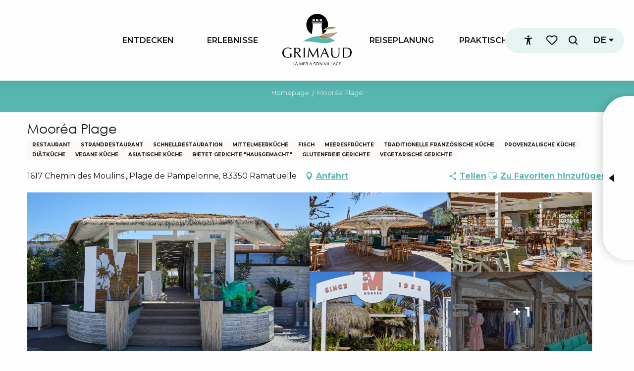

--- FILE ---
content_type: text/html; charset=UTF-8
request_url: https://www.visitgrimaud.de/angebote/moorea-plage-ramatuelle-de-3090620/
body_size: 81718
content:
<!doctype html>
<html class="no-js" lang="de-DE"><head><script type="importmap">{"imports":{"jquery":"https:\/\/woody.cloudly.space\/app\/themes\/woody-theme\/src\/lib\/custom\/jquery@3.7.1.min.mjs","highcharts":"https:\/\/woody.cloudly.space\/app\/dist\/grimaud\/addons\/woody-library\/static\/lib\/highcharts-12.1.2\/code\/es-modules\/masters\/highcharts.src.js","woody_library_filter":"https:\/\/woody.cloudly.space\/app\/dist\/grimaud\/addons\/woody-library\/js\/filter.3dd4b7bece.js","woody_library_woody_component":"https:\/\/woody.cloudly.space\/app\/dist\/grimaud\/addons\/woody-library\/js\/modules\/components\/woody-component.f868fc8be0.mjs","woody_library_woody_controller":"https:\/\/woody.cloudly.space\/app\/dist\/grimaud\/addons\/woody-library\/js\/modules\/controllers\/woody-controller.2db0174bdc.mjs","woody_library_summary_map_manager":"https:\/\/woody.cloudly.space\/app\/dist\/grimaud\/addons\/woody-library\/js\/modules\/managers\/summary\/summary-map-manager.84afb4d49a.mjs","woody_library_summary_accordion_manager":"https:\/\/woody.cloudly.space\/app\/dist\/grimaud\/addons\/woody-library\/js\/modules\/managers\/summary\/summary-accordion-manager.9b68213f2a.mjs","woody_library_interactive_svg_component":"https:\/\/woody.cloudly.space\/app\/dist\/grimaud\/addons\/woody-library\/js\/modules\/components\/interactive-svg\/interactive-svg-component.88c1dab784.mjs","woody_library_card_uniq_component":"https:\/\/woody.cloudly.space\/app\/dist\/grimaud\/addons\/woody-library\/js\/modules\/components\/card\/card-uniq-component.c74c472f73.mjs","woody_library_card_toggler_component":"https:\/\/woody.cloudly.space\/app\/dist\/grimaud\/addons\/woody-library\/js\/modules\/components\/card\/card-toggler-component.077fbca673.mjs","woody_library_card_slider_component":"https:\/\/woody.cloudly.space\/app\/dist\/grimaud\/addons\/woody-library\/js\/modules\/components\/card\/card-slider-component.1fcbe821ee.mjs","woody_library_card_map_slider_component":"https:\/\/woody.cloudly.space\/app\/dist\/grimaud\/addons\/woody-library\/js\/modules\/components\/card\/card-map-slider-component.mjs","woody_library_card_map_manager":"https:\/\/woody.cloudly.space\/app\/dist\/grimaud\/addons\/woody-library\/js\/modules\/managers\/card\/card-map-manager.aa96fe0af2.mjs","woody_library_summary_controller":"https:\/\/woody.cloudly.space\/app\/dist\/grimaud\/addons\/woody-library\/js\/modules\/controllers\/summary\/summary-controller.56dc30afe7.mjs","woody_library_focus_controller":"https:\/\/woody.cloudly.space\/app\/dist\/grimaud\/addons\/woody-library\/js\/modules\/controllers\/focus\/focus-controller.779736d3ae.mjs","woody_library_focus_map_controller":"https:\/\/woody.cloudly.space\/app\/dist\/grimaud\/addons\/woody-library\/js\/modules\/controllers\/focus\/focus-map-controller.fa756137c4.mjs","woody_library_focus_svg_controller":"https:\/\/woody.cloudly.space\/app\/dist\/grimaud\/addons\/woody-library\/js\/modules\/controllers\/focus\/focus-svg-controller.e0e66f5917.mjs","woody_library_get_there_link_component":"https:\/\/woody.cloudly.space\/app\/dist\/grimaud\/addons\/woody-library\/js\/modules\/components\/get-there\/get-there-link-component.236c7b036d.mjs","woody_library_reveal_component":"https:\/\/woody.cloudly.space\/app\/dist\/grimaud\/addons\/woody-library\/js\/modules\/components\/reveal\/reveal-component.ae2427d122.mjs","woody_addon_touristicmaps_utils":"https:\/\/woody.cloudly.space\/app\/dist\/grimaud\/addons\/woody-addon-touristicmaps\/js\/utils\/woody-addon-touristicmaps-utils.7b4d5b3788.mjs","woody_addon_touristicmaps_map_manager":"https:\/\/woody.cloudly.space\/app\/dist\/grimaud\/addons\/woody-addon-touristicmaps\/js\/managers\/woody-addon-touristicmaps-map-manager.25def4f386.mjs","woody_addon_touristicmaps_map_component":"https:\/\/woody.cloudly.space\/app\/dist\/grimaud\/addons\/woody-addon-touristicmaps\/js\/components\/woody-addon-touristicmaps-map-component.3be29cb99e.mjs","woody_addon_touristicmaps_map_control":"https:\/\/woody.cloudly.space\/app\/dist\/grimaud\/addons\/woody-addon-touristicmaps\/js\/controls\/woody-addon-touristicmaps-map-control.3ad63029a2.mjs","woody_addon_touristicmaps_center_france_map_control":"https:\/\/woody.cloudly.space\/app\/dist\/grimaud\/addons\/woody-addon-touristicmaps\/js\/controls\/woody-addon-touristicmaps-center-france-map-control.bfd154a095.mjs","woody_addon_touristicmaps_search_city_map_control":"https:\/\/woody.cloudly.space\/app\/dist\/grimaud\/addons\/woody-addon-touristicmaps\/js\/controls\/woody-addon-touristicmaps-search-city-map-control.c837cfe0f5.mjs","woody_addon_roadbook_global":"https:\/\/woody.cloudly.space\/app\/dist\/grimaud\/addons\/woody-addon-roadbook\/js\/woody-addon-roadbook-global.bac59b597b.mjs","woody_addon_roadbook_elements":"https:\/\/woody.cloudly.space\/app\/dist\/grimaud\/addons\/woody-addon-roadbook\/js\/woody-addon-roadbook-elements.1ebf10e34f.mjs","woody_addon_roadbook_tools":"https:\/\/woody.cloudly.space\/app\/dist\/grimaud\/addons\/woody-addon-roadbook\/js\/woody-addon-roadbook-tools.4c62973343.mjs","woody_addon_roadbook_feed":"https:\/\/woody.cloudly.space\/app\/dist\/grimaud\/addons\/woody-addon-roadbook\/js\/woody-addon-roadbook-feed.75f6c0ef11.mjs","woody_addon_roadbook_front":"https:\/\/woody.cloudly.space\/app\/dist\/grimaud\/addons\/woody-addon-roadbook\/js\/woody-addon-roadbook-front.e97c97cdf2.mjs","woody_addon_roadbook_django":"https:\/\/woody.cloudly.space\/app\/dist\/grimaud\/addons\/woody-addon-roadbook\/js\/woody-addon-roadbook-django.d8fae5bb70.mjs","woody_roadbook_sheet_list_controller":"https:\/\/woody.cloudly.space\/app\/dist\/grimaud\/addons\/woody-addon-roadbook\/js\/controllers\/woody-roadbook-sheet-list-controller.a3aea218c2.mjs","woody_roadbook_map_global_controller":"https:\/\/woody.cloudly.space\/app\/dist\/grimaud\/addons\/woody-addon-roadbook\/js\/controllers\/woody-roadbook-map-global-controller.ca5ca46b9e.mjs","woody_hawwwai_itinerary_elevation_chart_component":"https:\/\/woody.cloudly.space\/app\/dist\/grimaud\/addons\/woody-addon-hawwwai\/js\/components\/woody-hawwwai-itinerary-elevation-chart-component.1b7e9b6c9a.mjs","woody_hawwwai_itinerary_reveal_controller":"https:\/\/woody.cloudly.space\/app\/dist\/grimaud\/addons\/woody-addon-hawwwai\/js\/controllers\/woody-hawwwai-itinerary-reveal-controller.2d8a9d49dc.mjs","woody_hawwwai_itinerary_reveal_toggler_controller":"https:\/\/woody.cloudly.space\/app\/dist\/grimaud\/addons\/woody-addon-hawwwai\/js\/controllers\/woody-hawwwai-itinerary-reveal-toggler-controller.26149551a6.mjs","woody_hawwwai_itinerary_pois_controller":"https:\/\/woody.cloudly.space\/app\/dist\/grimaud\/addons\/woody-addon-hawwwai\/js\/controllers\/woody-hawwwai-itinerary-pois-controller.2dce389938.mjs","woody_lib_utils":"https:\/\/woody.cloudly.space\/app\/dist\/grimaud\/addons\/woody-lib-utils\/js\/woody-lib-utils.93266841fa.mjs","woody_addon_search_engine_component":"https:\/\/woody.cloudly.space\/app\/dist\/grimaud\/addons\/woody-addon-search\/js\/components\/woody-addon-search-engine-component.dc802f6a63.mjs","woody_addon_search_main":"https:\/\/woody.cloudly.space\/app\/dist\/grimaud\/addons\/woody-addon-search\/js\/woody-addon-search-main.6ea2fe98ba.mjs","woody_addon_search_engine_input_component":"https:\/\/woody.cloudly.space\/app\/dist\/grimaud\/addons\/woody-addon-search\/js\/components\/woody-addon-search-engine-input-component.1e6a90e877.mjs","woody_addon_search_engine_input_dropdown_component":"https:\/\/woody.cloudly.space\/app\/dist\/grimaud\/addons\/woody-addon-search\/js\/components\/woody-addon-search-engine-input-dropdown-component.c7e89a83ab.mjs","woody_addon_search_engine_filters_component":"https:\/\/woody.cloudly.space\/app\/dist\/grimaud\/addons\/woody-addon-search\/js\/components\/woody-addon-search-engine-filters-component.cc5fa80115.mjs","woody_addon_search_engine_results_component":"https:\/\/woody.cloudly.space\/app\/dist\/grimaud\/addons\/woody-addon-search\/js\/components\/woody-addon-search-engine-results-component.7fe4b9df50.mjs","woody_addon_search_data_controller":"https:\/\/woody.cloudly.space\/app\/dist\/grimaud\/addons\/woody-addon-search\/js\/controllers\/woody-addon-search-data-controller.a95f731a76.mjs","fuse.js":"https:\/\/woody.cloudly.space\/app\/dist\/grimaud\/addons\/woody-addon-search\/static\/js\/fuse-v6.4.1\/fuse.esm.min.js","woody_addon_devtools_main":"https:\/\/woody.cloudly.space\/app\/dist\/grimaud\/addons\/woody-addon-devtools\/js\/woody-addon-devtools-main.5ef617cfdb.mjs","woody_addon_devtools_tools":"https:\/\/woody.cloudly.space\/app\/dist\/grimaud\/addons\/woody-addon-devtools\/js\/woody-addon-devtools-tools.54d58a68c5.mjs","woody_addon_devtools_color_palette":"https:\/\/woody.cloudly.space\/app\/dist\/grimaud\/addons\/woody-addon-devtools\/js\/woody-addon-devtools-color-palette.a8a41da40b.mjs","woody_addon_devtools_style_shift":"https:\/\/woody.cloudly.space\/app\/dist\/grimaud\/addons\/woody-addon-devtools\/js\/woody-addon-devtools-style-shift.c4f6081742.mjs","woody_addon_devtools_fake_touristic_sheet":"https:\/\/woody.cloudly.space\/app\/dist\/grimaud\/addons\/woody-addon-devtools\/js\/woody-addon-devtools-fake-touristic-sheet.2cb516cd17.mjs","woody_addon_favorites_tools":"https:\/\/woody.cloudly.space\/app\/dist\/grimaud\/addons\/woody-addon-favorites\/js\/woody-addon-favorites-tools.493a0ea33a.mjs","woody_addon_favorites_btn":"https:\/\/woody.cloudly.space\/app\/dist\/grimaud\/addons\/woody-addon-favorites\/js\/woody-addon-favorites-btn.371d024552.mjs","woody_addon_favorites_cart":"https:\/\/woody.cloudly.space\/app\/dist\/grimaud\/addons\/woody-addon-favorites\/js\/woody-addon-favorites-cart.76fc575ef3.mjs","woody_addon_favorites_sections":"https:\/\/woody.cloudly.space\/app\/dist\/grimaud\/addons\/woody-addon-favorites\/js\/woody-addon-favorites-sections.3c8fc8f133.mjs"}}</script><title>Mooréa Plage (Ramatuelle) | Der Charme der Provence und der Côte d&#039;Azur</title><script>window.globals={"ancestors":{"chapter1":"Offres SIT","chapter2":"RES - Moor\u00e9a Plage (Ramatuelle) 3090620","chapter3":null},"current_lang":"de","current_locale":"de","current_locale_region":"de_DE","env":"prod","languages":["fr","en","de"],"post_id":8909,"post_image":"https:\/\/api.cloudly.space\/resize\/crop\/1200\/627\/60\/aHR0cHM6Ly9zdGF0aWMuYXBpZGFlLXRvdXJpc21lLmNvbS9maWxlc3RvcmUvb2JqZXRzLXRvdXJpc3RpcXVlcy9pbWFnZXMvMzUvMTQ4LzMxMTY3NTIzLmpwZw==\/image.jpg","post_title":"RES - Moor\u00e9a Plage (Ramatuelle) 3090620","post_type":"touristic_sheet","post_modified":"2025-12-20 03:13:17+01:00","sheet_id":3090620,"site_key":"grimaud","tags":{"places":[],"seasons":[],"themes":[],"targets":[]},"woody_options_pages":{"search_url":15021,"weather_url":6373,"favorites_url":6379},"search":{"api":{"uri":"https:\/\/api.tourism-system.com\/v2\/woody\/search\/de\/v2","args":{"size":15,"threshold":0.5}}},"tmaps":{"url_api":"https:\/\/api.touristicmaps.com\/lib\/mod.mjs","url_api_lazy":"https:\/\/api.touristicmaps.com\/lib\/lazy.mjs"},"hawwwai":{"sheet_options":{"nearby_distance_max":5000}}}</script><script>(function(e){e.eskalad=e.eskalad?e.eskalad:[],e.eskalad.product="woody",e.eskalad.site_key=e.globals.site_key!==void 0?e.globals.site_key:"empty",e.eskalad.timestamp=l("eskalad_timestamp"),e.eskalad.timestamp==null&&(e.eskalad.timestamp=Math.floor(Date.now()/1e3),s("eskalad_timestamp",e.eskalad.timestamp)),e.eskalad.cid=l("eskalad_cid"),e.eskalad.cid==null&&e.eskalad.timestamp!==void 0&&(e.eskalad.cid=e.eskalad.timestamp,c()),e.eskalad.ga_consent=!0;function c(){e.eskalad.cid.toString().search("\\.")<=0&&fetch("/api/clientid").then(a=>a.json()).then(a=>{a.cid!==void 0&&(e.eskalad.cid=a.cid+"."+e.eskalad.cid,s("eskalad_cid",e.eskalad.cid))}).catch(function(a){console.error("Eskalad fetch: "+a.message)})}function l(a){if(e.localStorage!==void 0&&e.localStorage)try{let t=e.localStorage.getItem(a);return t=t==null||isNaN(t)||t==null||t==""?void 0:t,t}catch(t){console.error(["[ESKALAD]",t])}}function s(a,t){if(e.localStorage!==void 0&&e.localStorage)try{e.localStorage.removeItem(a),e.localStorage.setItem(a,t)}catch(d){console.error(["[ESKALAD]",d])}}})(window);
</script><script src="https://cache.consentframework.com/js/pa/32284/c/KUx46/stub" referrerpolicy="origin" charset="utf-8"></script><script src="https://choices.consentframework.com/js/pa/32284/c/KUx46/cmp" referrerpolicy="origin" charset="utf-8" async></script><script>document.addEventListener("DOMContentLoaded",function(){document.querySelectorAll("a[href='#consentframework'],a[href='#cmp']").forEach(function(e){e.removeAttribute("target");e.setAttribute("href","javascript:window.Sddan.cmp.displayUI();")})});</script><meta name="facebook-domain-verification" content="j54mp2tpuvw92o02n8gqakiccgxejx" /><link rel="preconnect" href="https://cache.consentframework.com" crossorigin><link rel="preconnect" href="https://choices.consentframework.com" crossorigin><link rel="preconnect" href="https://fonts.gstatic.com" crossorigin><link rel="preconnect" href="https://fonts.googleapis.com" crossorigin><link rel="preconnect" href="https://www.googletagmanager.com" crossorigin><link rel="preconnect" href="https://woody.cloudly.space" crossorigin><link rel="preconnect" href="https://api.cloudly.space" crossorigin><script>window.dataLayer=window.dataLayer?window.dataLayer:[];window.dataLayer.push({"event":"globals","data":{"env":"prod","site_key":"grimaud","page":{"id_page":8909,"name":"RES &#8211; Moor\u00e9a Plage (Ramatuelle) #3090620","page_type":"touristic_sheet","tags":{"places":[],"seasons":[],"themes":[],"targets":[]}},"lang":"de","rdbk":{"enable":false},"sheet":{"id_sheet":3090620,"id_sit":"sitra2i-GRIMAUD-4601235","id_reservation":null,"name":"Moor\u00e9a Plage - Ramatuelle","type":"Restauration","bordereau":"RES","city":"Ramatuelle"}}});</script><script>(function(w,d,s,l,i) { w[l]=w[l]||[]; w[l].push({ 'gtm.start': new Date().getTime(),event: 'gtm.js' }); var f=d.getElementsByTagName(s)[0], j=d.createElement(s),dl=l!='dataLayer'? '&l='+l:''; j.async=true; j.src='https://www.googletagmanager.com/gtm.js?id='+i+dl; f.parentNode.insertBefore(j,f); })(window,document,'script','dataLayer','GTM-PBRNFWD');</script><link rel="canonical" href="https://www.visitgrimaud.de/angebote/moorea-plage-ramatuelle-de-3090620/"/><meta charset="UTF-8"/><meta http-equiv="X-UA-Compatible" content="IE=edge"/><meta name="generator" content="Raccourci Agency - WP"/><meta name="viewport" content="width=device-width,initial-scale=1"/><meta name="robots" content="max-snippet:-1, max-image-preview:large, max-video-preview:-1"/><meta property="og:type" content="website"/><meta property="og:url" content="https://www.visitgrimaud.de/angebote/moorea-plage-ramatuelle-de-3090620/"/><meta name="twitter:card" content="summary"/><meta property="og:site_name" content="Der Charme der Provence und der Côte d&#039;Azur"/><meta property="og:locale" content="de_DE"/><meta property="og:locale:alternate" content="fr_FR"/><meta property="og:locale:alternate" content="en_GB"/><meta name="description" property="og:description" content="Kleine Ecke des Paradieses, Familienstrand mit schickem Dekor unter wallenden Segeln.
Raffinierte Küche mit provenzalischem Flair.
Vom Vater auf den Sohn seit 1952, eine Qualitätsmarke."/><meta property="og:title" content="Mooréa Plage - Ramatuelle"/><meta name="twitter:title" content="Mooréa Plage - Ramatuelle"/><meta name="twitter:description" content="Kleine Ecke des Paradieses, Familienstrand mit schickem Dekor unter wallenden Segeln.
Raffinierte Küche mit provenzalischem Flair.
Vom Vater auf den Sohn seit 1952, eine Qualitätsmarke."/><meta name="format-detection" content="telephone=no"/><meta property="og:image" content="https://api.cloudly.space/resize/crop/1200/627/60/aHR0cHM6Ly9zdGF0aWMuYXBpZGFlLXRvdXJpc21lLmNvbS9maWxlc3RvcmUvb2JqZXRzLXRvdXJpc3RpcXVlcy9pbWFnZXMvMzUvMTQ4LzMxMTY3NTIzLmpwZw==/image.jpg"/><meta name="twitter:image" content="https://api.cloudly.space/resize/crop/1024/512/60/aHR0cHM6Ly9zdGF0aWMuYXBpZGFlLXRvdXJpc21lLmNvbS9maWxlc3RvcmUvb2JqZXRzLXRvdXJpc3RpcXVlcy9pbWFnZXMvMzUvMTQ4LzMxMTY3NTIzLmpwZw==/image.jpg"/><meta name="thumbnail" content="https://api.cloudly.space/resize/crop/1200/1200/60/aHR0cHM6Ly9zdGF0aWMuYXBpZGFlLXRvdXJpc21lLmNvbS9maWxlc3RvcmUvb2JqZXRzLXRvdXJpc3RpcXVlcy9pbWFnZXMvMzUvMTQ4LzMxMTY3NTIzLmpwZw==/image.jpg"/><script type="application/ld+json" class="woody-schema-graph">{"@context":"https:\/\/schema.org","@graph":[{"@type":"WebSite","url":"https:\/\/www.visitgrimaud.de","name":"Der Charme der Provence und der C\u00f4te d&#039;Azur","description":"Genie\u00dfen Sie das Klima der C\u00f4te d&#039;Azur und die Geschichte der Provence in der Ortschaft Grimaud im Herzen des Golfs von Saint-Tropez","potentialAction":[{"@type":"SearchAction","target":"https:\/\/www.visitgrimaud.de\/suchen\/?query={search_term_string}","query-input":"required name=search_term_string"}]},{"@type":"WebPage","url":"https:\/\/www.visitgrimaud.de\/angebote\/moorea-plage-ramatuelle-de-3090620\/","headline":"RES \u2013 Moor\u00e9a Plage (Ramatuelle) #3090620 | Der Charme der Provence und der C\u00f4te d&#039;Azur","inLanguage":"de","datePublished":"2025-12-20 02:13:17","dateModified":"2025-12-20 02:13:17","description":"Kleine Ecke des Paradieses, Familienstrand mit schickem Dekor unter wallenden Segeln.\r\nRaffinierte K\u00fcche mit provenzalischem Flair.\r\nVom Vater auf den Sohn seit 1952, eine Qualit\u00e4tsmarke."},{"@type":"Restaurant","name":"Moor\u00e9a Plage","description":"Kleine Ecke des Paradieses, Familienstrand mit schickem Dekor unter wallenden Segeln.\r\nRaffinierte K\u00fcche mit provenzalischem Flair.\r\nVom Vater auf den Sohn seit 1952, eine Qualit\u00e4tsmarke.","url":"https:\/\/www.visitgrimaud.de\/angebote\/moorea-plage-ramatuelle-de-3090620\/","geo":{"@type":"GeoCoordinates","latitude":"43.241862","longitude":"6.664385"},"address":{"@type":"PostalAddress","streetAddress":"1617 Chemin des Moulins.Plage de Pampelonne","addressLocality":"Ramatuelle","postalCode":"83350","addressCountry":"FRANCE"},"location":{"@type":"Place","name":"Adresse","address":{"@type":"PostalAddress","streetAddress":"1617 Chemin des Moulins.Plage de Pampelonne","addressLocality":"Ramatuelle","postalCode":"83350","addressCountry":"FRANCE"},"geo":{"@type":"GeoCoordinates","latitude":"43.241862","longitude":"6.664385"}},"paymentAccepted":"American Express, Bar, Kreditkarte","telephone":["04 94 97 18 17"],"image":["https:\/\/static.apidae-tourisme.com\/filestore\/objets-touristiques\/images\/35\/148\/31167523.jpg","https:\/\/static.apidae-tourisme.com\/filestore\/objets-touristiques\/images\/30\/148\/31167518.jpg","https:\/\/static.apidae-tourisme.com\/filestore\/objets-touristiques\/images\/33\/148\/31167521.jpg","https:\/\/static.apidae-tourisme.com\/filestore\/objets-touristiques\/images\/16\/148\/31167504.jpg","https:\/\/static.apidae-tourisme.com\/filestore\/objets-touristiques\/images\/29\/148\/31167517.jpg","https:\/\/static.apidae-tourisme.com\/filestore\/objets-touristiques\/images\/32\/148\/31167520.jpg"]}]}</script><style>img:is([sizes="auto" i], [sizes^="auto," i]) { contain-intrinsic-size: 3000px 1500px }</style><link rel="alternate" href="https://www.grimaud-provence.com/offres/moorea-plage-ramatuelle-fr-3090620/" hreflang="fr" /><link rel="alternate" href="https://www.visitgrimaud.co.uk/offers/moorea-plage-ramatuelle-en-3090620/" hreflang="en" /><link rel="alternate" href="https://www.visitgrimaud.de/angebote/moorea-plage-ramatuelle-de-3090620/" hreflang="de" /><script>
window._wpemojiSettings = {"baseUrl":"https:\/\/s.w.org\/images\/core\/emoji\/16.0.1\/72x72\/","ext":".png","svgUrl":"https:\/\/s.w.org\/images\/core\/emoji\/16.0.1\/svg\/","svgExt":".svg","source":{"concatemoji":"https:\/\/www.visitgrimaud.de\/wp\/wp-includes\/js\/wp-emoji-release.min.js?ver=6.8.2"}};
/*! This file is auto-generated */
!function(s,n){var o,i,e;function c(e){try{var t={supportTests:e,timestamp:(new Date).valueOf()};sessionStorage.setItem(o,JSON.stringify(t))}catch(e){}}function p(e,t,n){e.clearRect(0,0,e.canvas.width,e.canvas.height),e.fillText(t,0,0);var t=new Uint32Array(e.getImageData(0,0,e.canvas.width,e.canvas.height).data),a=(e.clearRect(0,0,e.canvas.width,e.canvas.height),e.fillText(n,0,0),new Uint32Array(e.getImageData(0,0,e.canvas.width,e.canvas.height).data));return t.every(function(e,t){return e===a[t]})}function u(e,t){e.clearRect(0,0,e.canvas.width,e.canvas.height),e.fillText(t,0,0);for(var n=e.getImageData(16,16,1,1),a=0;a<n.data.length;a++)if(0!==n.data[a])return!1;return!0}function f(e,t,n,a){switch(t){case"flag":return n(e,"\ud83c\udff3\ufe0f\u200d\u26a7\ufe0f","\ud83c\udff3\ufe0f\u200b\u26a7\ufe0f")?!1:!n(e,"\ud83c\udde8\ud83c\uddf6","\ud83c\udde8\u200b\ud83c\uddf6")&&!n(e,"\ud83c\udff4\udb40\udc67\udb40\udc62\udb40\udc65\udb40\udc6e\udb40\udc67\udb40\udc7f","\ud83c\udff4\u200b\udb40\udc67\u200b\udb40\udc62\u200b\udb40\udc65\u200b\udb40\udc6e\u200b\udb40\udc67\u200b\udb40\udc7f");case"emoji":return!a(e,"\ud83e\udedf")}return!1}function g(e,t,n,a){var r="undefined"!=typeof WorkerGlobalScope&&self instanceof WorkerGlobalScope?new OffscreenCanvas(300,150):s.createElement("canvas"),o=r.getContext("2d",{willReadFrequently:!0}),i=(o.textBaseline="top",o.font="600 32px Arial",{});return e.forEach(function(e){i[e]=t(o,e,n,a)}),i}function t(e){var t=s.createElement("script");t.src=e,t.defer=!0,s.head.appendChild(t)}"undefined"!=typeof Promise&&(o="wpEmojiSettingsSupports",i=["flag","emoji"],n.supports={everything:!0,everythingExceptFlag:!0},e=new Promise(function(e){s.addEventListener("DOMContentLoaded",e,{once:!0})}),new Promise(function(t){var n=function(){try{var e=JSON.parse(sessionStorage.getItem(o));if("object"==typeof e&&"number"==typeof e.timestamp&&(new Date).valueOf()<e.timestamp+604800&&"object"==typeof e.supportTests)return e.supportTests}catch(e){}return null}();if(!n){if("undefined"!=typeof Worker&&"undefined"!=typeof OffscreenCanvas&&"undefined"!=typeof URL&&URL.createObjectURL&&"undefined"!=typeof Blob)try{var e="postMessage("+g.toString()+"("+[JSON.stringify(i),f.toString(),p.toString(),u.toString()].join(",")+"));",a=new Blob([e],{type:"text/javascript"}),r=new Worker(URL.createObjectURL(a),{name:"wpTestEmojiSupports"});return void(r.onmessage=function(e){c(n=e.data),r.terminate(),t(n)})}catch(e){}c(n=g(i,f,p,u))}t(n)}).then(function(e){for(var t in e)n.supports[t]=e[t],n.supports.everything=n.supports.everything&&n.supports[t],"flag"!==t&&(n.supports.everythingExceptFlag=n.supports.everythingExceptFlag&&n.supports[t]);n.supports.everythingExceptFlag=n.supports.everythingExceptFlag&&!n.supports.flag,n.DOMReady=!1,n.readyCallback=function(){n.DOMReady=!0}}).then(function(){return e}).then(function(){var e;n.supports.everything||(n.readyCallback(),(e=n.source||{}).concatemoji?t(e.concatemoji):e.wpemoji&&e.twemoji&&(t(e.twemoji),t(e.wpemoji)))}))}((window,document),window._wpemojiSettings);
</script><link rel='preload' as='style' onload='this.onload=null;this.rel="stylesheet"' id='addon-search-stylesheet-css' href='https://woody.cloudly.space/app/dist/grimaud/addons/woody-addon-search/css/woody-addon-search.3c0e3d2c84.css?ver=3.1.29' media='screen' /><noscript><link rel='stylesheet' id='addon-search-stylesheet-css' href='https://woody.cloudly.space/app/dist/grimaud/addons/woody-addon-search/css/woody-addon-search.3c0e3d2c84.css?ver=3.1.29' media='screen' /></noscript><link rel='preload' as='style' onload='this.onload=null;this.rel="stylesheet"' id='addon-touristicmaps-stylesheet-css' href='https://woody.cloudly.space/app/dist/grimaud/addons/woody-addon-touristicmaps/css/woody-addon-touristicmaps.42aea2a6d2.css?ver=2.0.19' media='all' /><noscript><link rel='stylesheet' id='addon-touristicmaps-stylesheet-css' href='https://woody.cloudly.space/app/dist/grimaud/addons/woody-addon-touristicmaps/css/woody-addon-touristicmaps.42aea2a6d2.css?ver=2.0.19' media='all' /></noscript><link rel='stylesheet' id='access-config-stylesheet-css' href='https://woody.cloudly.space/app/dist/grimaud/addons/woody-addon-accessibility/css/accessconfig.8a6ef5d070.css?ver=1.0.11' media='all' /><link rel='preload' as='style' onload='this.onload=null;this.rel="stylesheet"' id='addon-hawwwai-stylesheet-css' href='https://woody.cloudly.space/app/dist/grimaud/addons/woody-addon-hawwwai/css/front/woody-addon-hawwwai.ebf78ef83d.css?ver=3.4.99' media='all' /><noscript><link rel='stylesheet' id='addon-hawwwai-stylesheet-css' href='https://woody.cloudly.space/app/dist/grimaud/addons/woody-addon-hawwwai/css/front/woody-addon-hawwwai.ebf78ef83d.css?ver=3.4.99' media='all' /></noscript><link rel='preload' as='style' onload='this.onload=null;this.rel="stylesheet"' id='addon-hawwwai-stylesheet-iti-css' href='https://woody.cloudly.space/app/dist/grimaud/addons/woody-addon-hawwwai/css/front/woody-addon-hawwwai-iti.551a3c1b6d.css?ver=3.4.99' media='all' /><noscript><link rel='stylesheet' id='addon-hawwwai-stylesheet-iti-css' href='https://woody.cloudly.space/app/dist/grimaud/addons/woody-addon-hawwwai/css/front/woody-addon-hawwwai-iti.551a3c1b6d.css?ver=3.4.99' media='all' /></noscript><link rel='stylesheet' id='swiper-style-main-css' href='https://woody.cloudly.space/app/dist/grimaud/static/swiper/swiper-bundle.css' media='screen' /><link rel='preload' as='style' onload='this.onload=null;this.rel="stylesheet"' id='google-font-montserrat300400500600700800-css' href='https://fonts.googleapis.com/css?family=Montserrat:300,400,500,600,700,800' media='all' /><noscript><link rel='stylesheet' id='google-font-montserrat300400500600700800-css' href='https://fonts.googleapis.com/css?family=Montserrat:300,400,500,600,700,800' media='all' /></noscript><link rel='stylesheet' id='main-stylesheet-chunk-0-css' href='https://woody.cloudly.space/app/dist/grimaud/css/main_chunk_1.9d86c1aadc.css' media='screen' /><link rel='stylesheet' id='main-stylesheet-chunk-1-css' href='https://woody.cloudly.space/app/dist/grimaud/css/main_chunk_2.b4bda230e7.css' media='screen' /><link rel='stylesheet' id='main-stylesheet-chunk-2-css' href='https://woody.cloudly.space/app/dist/grimaud/css/main_chunk_3.c12506dbfd.css' media='screen' /><link rel='preload' as='style' onload='this.onload=null;this.rel="stylesheet"' id='wicon-stylesheet-css' href='https://woody.cloudly.space/app/dist/grimaud/css/wicon.7fbdf1d9d0.css' media='screen' /><noscript><link rel='stylesheet' id='wicon-stylesheet-css' href='https://woody.cloudly.space/app/dist/grimaud/css/wicon.7fbdf1d9d0.css' media='screen' /></noscript><link rel='stylesheet' id='print-stylesheet-css' href='https://woody.cloudly.space/app/dist/grimaud/css/print.b7373b3b7a.css' media='print' /><script defer src="https://woody.cloudly.space/app/dist/grimaud/addons/woody-addon-search/js/woody-addon-search.3155b7e4dc.js?ver=3.1.29" id="addon-search-javascripts-js"></script><script defer src="https://woody.cloudly.space/app/themes/woody-theme/src/js/static/obf.min.js?ver=2.3.159" id="obf-js"></script><script defer src="https://woody.cloudly.space/app/dist/grimaud/addons/woody-addon-eskalad/js/events/eskalad.c2bde38840.js?ver=6.3.3" id="woody-addon-eskalad-js"></script><script defer src="https://woody.cloudly.space/app/dist/grimaud/addons/woody-addon-eskalad/js/events/eskalad-page.5d2af865c3.js?ver=6.3.3" id="woody-addon-eskalad-page-js"></script><script defer src="https://woody.cloudly.space/app/dist/grimaud/addons/woody-addon-accessibility/js/accessconfig.e8abd16e72.js?ver=1.0.11" id="access-config-js"></script><script id="jquery-js-before">
window.siteConfig = {"site_key":"grimaud","login":"public_grimaud_website","password":"8429c1c6b0e6577801023b1eb26f8548","token":"ZTg3MTc3ZWI3MzJhOkZVMVZYVjVVT2dWRldsOEFFRnhvUmxKVkZndERWZz09OlhRd0ZDRlFHQmxSVkExZFhVQThBQ1FjR1ZWQUVVUU1FQndvQlZ3OENVVm89","mapProviderKeys":{"otmKey":"b43113938e6fff0edf9b5f77d777aea9ec6dc1a0002038d0e0241470fbb91968","gmKey":"AIzaSyAIWyOS5ifngsd2S35IKbgEXXgiSAnEjsw"},"api_url":"https:\/\/api.tourism-system.com","api_render_url":"https:\/\/api.tourism-system.com","current_lang":"de","current_season":null,"languages":["fr","en","de"],"pll_options":{"browser":0,"rewrite":1,"hide_default":0,"force_lang":3,"redirect_lang":1,"media_support":1,"uninstall":0,"sync":["taxonomies"],"post_types":["touristic_sheet","short_link","woody_topic","woody_rdbk_leaflets","woody_rdbk_feeds","testimony","profile"],"taxonomies":["themes","places","seasons","targets","expression_category","profile_category","leaflet_category","visitor_category","accommodation_category","mobility_category","channel_category","trip_duration"],"domains":{"fr":"https:\/\/www.grimaud-provence.com","en":"https:\/\/www.visitgrimaud.co.uk","de":"https:\/\/www.visitgrimaud.de"},"version":"3.5.4","first_activation":1612857750,"media":{"duplicate":0},"default_lang":"fr","previous_version":"3.5.3"}};
window.useLeafletLibrary=1;window.DrupalAngularConfig=window.DrupalAngularConfig || {};window.DrupalAngularConfig.mapProviderKeys={"otmKey":"b43113938e6fff0edf9b5f77d777aea9ec6dc1a0002038d0e0241470fbb91968","gmKey":"AIzaSyAIWyOS5ifngsd2S35IKbgEXXgiSAnEjsw"};
</script><script type="module" src="https://woody.cloudly.space/app/themes/woody-theme/src/lib/custom/jquery@3.7.1.min.mjs" id="jquery-js"></script><script defer src="https://woody.cloudly.space/app/themes/woody-theme/src/lib/custom/moment-with-locales@2.22.2.min.js" id="jsdelivr_moment-js"></script><script id="woody-addon-hawwwai-sheet-js-extra">
var __hw = {"SECTIONS.TOURISM.SHEET.PERIODS.TODAY":"Heute","SECTIONS.TOURISM.SHEET.PERIODS.HAPPENING":"Happening","SECTIONS.TOURISM.SHEET.PERIODS.ENDED":"Fertig","SECTIONS.TOURISM.SHEET.PERIODS.ENDED_FOR_TODAY":"Fertig f\u00fcr heute","SECTIONS.TOURISM.SHEET.PERIODS.FROM_TODAY":"Ab heute","SECTIONS.TOURISM.SHEET.PERIODS.FROM":"vom","SECTIONS.TOURISM.SHEET.PERIODS.UNTIL_TODAY":"bis heute","SECTIONS.TOURISM.SHEET.PERIODS.TO":"bis","SECTIONS.TOURISM.SHEET.PERIODS.UNTIL":"bis zum","SECTIONS.TOURISM.SHEET.PERIODS.UNTIL_LONG":"bis zum","SECTIONS.TOURISM.SHEET.PERIODS.ON":"der","SECTIONS.TOURISM.SHEET.PERIODS.OPENED":"Ge\u00f6ffnet","SECTIONS.TOURISM.SHEET.PERIODS.CLOSED":"Geschlossen","SECTIONS.TOURISM.SHEET.PERIODS.CLOSEDFORTODAY":"Geschlossen f\u00fcr heute","SECTIONS.TOURISM.SHEET.PERIODS.UNDEFINED":"Keine \u00d6ffnungszeiten hinterlegt","SECTIONS.TOURISM.SHEET.PERIODS.NOW":"Jetzt","GLOBAL.TIMES.TO":"To"};
</script><script type="module" src="https://woody.cloudly.space/app/dist/grimaud/addons/woody-addon-hawwwai/js/woody-addon-hawwwai-sheet.0c65dc8bba.mjs?ver=3.4.99" id="woody-addon-hawwwai-sheet-js"></script><script type="module" src="https://woody.cloudly.space/app/dist/grimaud/addons/woody-addon-favorites/js/woody-addon-favorites.c46dfed72b.mjs" id="addon-favorites-javascripts-js"></script><script defer src="https://woody.cloudly.space/app/dist/grimaud/static/swiper/swiper-bundle.min.js?ver=12.0.2" id="jsdelivr_swiper-js"></script><script defer src="https://woody.cloudly.space/app/themes/woody-theme/src/lib/npm/flatpickr/dist/flatpickr.min.js?ver=4.5.7" id="jsdelivr_flatpickr-js"></script><script defer src="https://woody.cloudly.space/app/themes/woody-theme/src/lib/npm/flatpickr/dist/l10n/de.js?ver=4.5.7" id="jsdelivr_flatpickr_l10n-js"></script><script defer src="https://woody.cloudly.space/app/themes/woody-theme/src/lib/custom/nouislider@10.1.0.min.js" id="jsdelivr_nouislider-js"></script><script defer src="https://woody.cloudly.space/app/themes/woody-theme/src/lib/custom/lazysizes@4.1.2.min.js" id="jsdelivr_lazysizes-js"></script><script defer src="https://woody.cloudly.space/app/themes/woody-theme/src/lib/custom/moment-timezone-with-data.min.js" id="jsdelivr_moment_tz-js"></script><script defer src="https://woody.cloudly.space/app/themes/woody-theme/src/lib/custom/js.cookie@2.2.1.min.js" id="jsdelivr_jscookie-js"></script><script defer src="https://woody.cloudly.space/app/themes/woody-theme/src/lib/custom/rellax@1.10.1.min.js" id="jsdelivr_rellax-js"></script><script defer src="https://woody.cloudly.space/app/themes/woody-theme/src/lib/custom/iframeResizer@4.3.7.min.js?ver=4.3.7" id="jsdelivr_iframeresizer-js"></script><script defer src="https://woody.cloudly.space/app/themes/woody-theme/src/lib/npm/plyr/dist/plyr.min.js?ver=3.6.8" id="jsdelivr_plyr-js"></script><script defer src="https://woody.cloudly.space/wp/wp-includes/js/dist/hooks.min.js?ver=4d63a3d491d11ffd8ac6" id="wp-hooks-js"></script><script defer src="https://woody.cloudly.space/wp/wp-includes/js/dist/i18n.min.js?ver=5e580eb46a90c2b997e6" id="wp-i18n-js"></script><script defer src="https://woody.cloudly.space/app/themes/woody-theme/src/js/static/i18n-ltr.min.js?ver=2.3.159" id="wp-i18n-ltr-js"></script><script id="main-modules-js-extra">
var WoodyMainJsModules = {"jquery":{"path":"https:\/\/www.visitgrimaud.de\/app\/themes\/woody-theme\/src\/lib\/custom\/jquery@3.7.1.min.mjs"},"highcharts":{"path":"https:\/\/www.visitgrimaud.de\/app\/dist\/grimaud\/addons\/woody-library\/static\/lib\/highcharts-12.1.2\/code\/es-modules\/masters\/highcharts.src.js"},"woody_library_filter":{"path":"https:\/\/www.visitgrimaud.de\/app\/dist\/grimaud\/addons\/woody-library\/js\/filter.3dd4b7bece.js"},"woody_library_woody_component":{"path":"https:\/\/www.visitgrimaud.de\/app\/dist\/grimaud\/addons\/woody-library\/js\/modules\/components\/woody-component.f868fc8be0.mjs"},"woody_library_woody_controller":{"path":"https:\/\/www.visitgrimaud.de\/app\/dist\/grimaud\/addons\/woody-library\/js\/modules\/controllers\/woody-controller.2db0174bdc.mjs"},"woody_library_summary_map_manager":{"path":"https:\/\/www.visitgrimaud.de\/app\/dist\/grimaud\/addons\/woody-library\/js\/modules\/managers\/summary\/summary-map-manager.84afb4d49a.mjs"},"woody_library_summary_accordion_manager":{"path":"https:\/\/www.visitgrimaud.de\/app\/dist\/grimaud\/addons\/woody-library\/js\/modules\/managers\/summary\/summary-accordion-manager.9b68213f2a.mjs"},"woody_library_interactive_svg_component":{"path":"https:\/\/www.visitgrimaud.de\/app\/dist\/grimaud\/addons\/woody-library\/js\/modules\/components\/interactive-svg\/interactive-svg-component.88c1dab784.mjs","component":"woody-interactive-svg"},"woody_library_card_uniq_component":{"path":"https:\/\/www.visitgrimaud.de\/app\/dist\/grimaud\/addons\/woody-library\/js\/modules\/components\/card\/card-uniq-component.c74c472f73.mjs","component":"woody-card-uniq"},"woody_library_card_toggler_component":{"path":"https:\/\/www.visitgrimaud.de\/app\/dist\/grimaud\/addons\/woody-library\/js\/modules\/components\/card\/card-toggler-component.077fbca673.mjs","component":"woody-card-toggler"},"woody_library_card_slider_component":{"path":"https:\/\/www.visitgrimaud.de\/app\/dist\/grimaud\/addons\/woody-library\/js\/modules\/components\/card\/card-slider-component.1fcbe821ee.mjs","component":"woody-card-slider"},"woody_library_card_map_slider_component":{"path":"https:\/\/www.visitgrimaud.de\/app\/dist\/grimaud\/addons\/woody-library\/js\/modules\/components\/card\/card-map-slider-component.mjs","component":"woody-card-map-slider"},"woody_library_card_map_manager":{"path":"https:\/\/www.visitgrimaud.de\/app\/dist\/grimaud\/addons\/woody-library\/js\/modules\/managers\/card\/card-map-manager.aa96fe0af2.mjs"},"woody_library_summary_controller":{"path":"https:\/\/www.visitgrimaud.de\/app\/dist\/grimaud\/addons\/woody-library\/js\/modules\/controllers\/summary\/summary-controller.56dc30afe7.mjs","controller":"woody_library_summary_controller"},"woody_library_focus_controller":{"path":"https:\/\/www.visitgrimaud.de\/app\/dist\/grimaud\/addons\/woody-library\/js\/modules\/controllers\/focus\/focus-controller.779736d3ae.mjs","controller":"woody_library_focus_controller"},"woody_library_focus_map_controller":{"path":"https:\/\/www.visitgrimaud.de\/app\/dist\/grimaud\/addons\/woody-library\/js\/modules\/controllers\/focus\/focus-map-controller.fa756137c4.mjs","controller":"woody_library_focus_map_controller"},"woody_library_focus_svg_controller":{"path":"https:\/\/www.visitgrimaud.de\/app\/dist\/grimaud\/addons\/woody-library\/js\/modules\/controllers\/focus\/focus-svg-controller.e0e66f5917.mjs","controller":"woody_library_focus_svg_controller"},"woody_library_get_there_link_component":{"path":"https:\/\/www.visitgrimaud.de\/app\/dist\/grimaud\/addons\/woody-library\/js\/modules\/components\/get-there\/get-there-link-component.236c7b036d.mjs","component":"woody-get-there-link"},"woody_library_reveal_component":{"path":"https:\/\/www.visitgrimaud.de\/app\/dist\/grimaud\/addons\/woody-library\/js\/modules\/components\/reveal\/reveal-component.ae2427d122.mjs","component":"woody-reveal"},"woody_addon_touristicmaps_utils":{"path":"https:\/\/www.visitgrimaud.de\/app\/dist\/grimaud\/addons\/woody-addon-touristicmaps\/js\/utils\/woody-addon-touristicmaps-utils.7b4d5b3788.mjs"},"woody_addon_touristicmaps_map_manager":{"path":"https:\/\/www.visitgrimaud.de\/app\/dist\/grimaud\/addons\/woody-addon-touristicmaps\/js\/managers\/woody-addon-touristicmaps-map-manager.25def4f386.mjs"},"woody_addon_touristicmaps_map_component":{"path":"https:\/\/www.visitgrimaud.de\/app\/dist\/grimaud\/addons\/woody-addon-touristicmaps\/js\/components\/woody-addon-touristicmaps-map-component.3be29cb99e.mjs","component":"woody-map"},"woody_addon_touristicmaps_map_control":{"path":"https:\/\/www.visitgrimaud.de\/app\/dist\/grimaud\/addons\/woody-addon-touristicmaps\/js\/controls\/woody-addon-touristicmaps-map-control.3ad63029a2.mjs"},"woody_addon_touristicmaps_center_france_map_control":{"path":"https:\/\/www.visitgrimaud.de\/app\/dist\/grimaud\/addons\/woody-addon-touristicmaps\/js\/controls\/woody-addon-touristicmaps-center-france-map-control.bfd154a095.mjs"},"woody_addon_touristicmaps_search_city_map_control":{"path":"https:\/\/www.visitgrimaud.de\/app\/dist\/grimaud\/addons\/woody-addon-touristicmaps\/js\/controls\/woody-addon-touristicmaps-search-city-map-control.c837cfe0f5.mjs"},"woody_addon_roadbook_global":{"path":"https:\/\/www.visitgrimaud.de\/app\/dist\/grimaud\/addons\/woody-addon-roadbook\/js\/woody-addon-roadbook-global.bac59b597b.mjs"},"woody_addon_roadbook_elements":{"path":"https:\/\/www.visitgrimaud.de\/app\/dist\/grimaud\/addons\/woody-addon-roadbook\/js\/woody-addon-roadbook-elements.1ebf10e34f.mjs"},"woody_addon_roadbook_tools":{"path":"https:\/\/www.visitgrimaud.de\/app\/dist\/grimaud\/addons\/woody-addon-roadbook\/js\/woody-addon-roadbook-tools.4c62973343.mjs"},"woody_addon_roadbook_feed":{"path":"https:\/\/www.visitgrimaud.de\/app\/dist\/grimaud\/addons\/woody-addon-roadbook\/js\/woody-addon-roadbook-feed.75f6c0ef11.mjs"},"woody_addon_roadbook_front":{"path":"https:\/\/www.visitgrimaud.de\/app\/dist\/grimaud\/addons\/woody-addon-roadbook\/js\/woody-addon-roadbook-front.e97c97cdf2.mjs"},"woody_addon_roadbook_django":{"path":"https:\/\/www.visitgrimaud.de\/app\/dist\/grimaud\/addons\/woody-addon-roadbook\/js\/woody-addon-roadbook-django.d8fae5bb70.mjs"},"woody_roadbook_sheet_list_controller":{"path":"https:\/\/www.visitgrimaud.de\/app\/dist\/grimaud\/addons\/woody-addon-roadbook\/js\/controllers\/woody-roadbook-sheet-list-controller.a3aea218c2.mjs","controller":"woody_roadbook_sheet_list_controller"},"woody_roadbook_map_global_controller":{"path":"https:\/\/www.visitgrimaud.de\/app\/dist\/grimaud\/addons\/woody-addon-roadbook\/js\/controllers\/woody-roadbook-map-global-controller.ca5ca46b9e.mjs","controller":"woody_roadbook_map_global_controller"},"woody_hawwwai_itinerary_elevation_chart_component":{"path":"https:\/\/www.visitgrimaud.de\/app\/dist\/grimaud\/addons\/woody-addon-hawwwai\/js\/components\/woody-hawwwai-itinerary-elevation-chart-component.1b7e9b6c9a.mjs","component":"woody-hawwwai-itinerary-elevation-chart"},"woody_hawwwai_itinerary_reveal_controller":{"path":"https:\/\/www.visitgrimaud.de\/app\/dist\/grimaud\/addons\/woody-addon-hawwwai\/js\/controllers\/woody-hawwwai-itinerary-reveal-controller.2d8a9d49dc.mjs","controller":"woody_hawwwai_itinerary_reveal_controller"},"woody_hawwwai_itinerary_reveal_toggler_controller":{"path":"https:\/\/www.visitgrimaud.de\/app\/dist\/grimaud\/addons\/woody-addon-hawwwai\/js\/controllers\/woody-hawwwai-itinerary-reveal-toggler-controller.26149551a6.mjs","controller":"woody_hawwwai_itinerary_reveal_toggler_controller"},"woody_hawwwai_itinerary_pois_controller":{"path":"https:\/\/www.visitgrimaud.de\/app\/dist\/grimaud\/addons\/woody-addon-hawwwai\/js\/controllers\/woody-hawwwai-itinerary-pois-controller.2dce389938.mjs","controller":"woody_hawwwai_itinerary_pois_controller"}};
</script><script type="module" src="https://woody.cloudly.space/app/dist/grimaud/addons/woody-library/js/modules/main.9a249a7be1.mjs" id="main-modules-js"></script><script type="module" src="https://woody.cloudly.space/app/dist/grimaud/js/main.5d4daa2966.mjs" id="main-javascripts-js"></script><link rel="icon" type="image/x-icon" href="https://woody.cloudly.space/app/dist/grimaud/favicon/favicon/favicon.33190f5a56.ico"><link rel="icon" type="image/png" sizes="16x16" href="https://woody.cloudly.space/app/dist/grimaud/favicon/favicon/favicon-16x16.4b4bcc523f.png"><link rel="icon" type="image/png" sizes="32x32" href="https://woody.cloudly.space/app/dist/grimaud/favicon/favicon/favicon-32x32.e40ebd9e64.png"><link rel="icon" type="image/png" sizes="48x48" href="https://woody.cloudly.space/app/dist/grimaud/favicon/favicon/favicon-48x48.30980dbae7.png"><link rel="apple-touch-icon" sizes="57x57" href="https://woody.cloudly.space/app/dist/grimaud/favicon/favicon/apple-touch-icon-57x57.b9d035cb41.png"><link rel="apple-touch-icon" sizes="60x60" href="https://woody.cloudly.space/app/dist/grimaud/favicon/favicon/apple-touch-icon-60x60.a0fb80365e.png"><link rel="apple-touch-icon" sizes="72x72" href="https://woody.cloudly.space/app/dist/grimaud/favicon/favicon/apple-touch-icon-72x72.e3ae9fc037.png"><link rel="apple-touch-icon" sizes="76x76" href="https://woody.cloudly.space/app/dist/grimaud/favicon/favicon/apple-touch-icon-76x76.01e5aef5d2.png"><link rel="apple-touch-icon" sizes="114x114" href="https://woody.cloudly.space/app/dist/grimaud/favicon/favicon/apple-touch-icon-114x114.5ba503d8a7.png"><link rel="apple-touch-icon" sizes="120x120" href="https://woody.cloudly.space/app/dist/grimaud/favicon/favicon/apple-touch-icon-120x120.8fc1e3257a.png"><link rel="apple-touch-icon" sizes="144x144" href="https://woody.cloudly.space/app/dist/grimaud/favicon/favicon/apple-touch-icon-144x144.7c6555324e.png"><link rel="apple-touch-icon" sizes="152x152" href="https://woody.cloudly.space/app/dist/grimaud/favicon/favicon/apple-touch-icon-152x152.fb9e63217d.png"><link rel="apple-touch-icon" sizes="167x167" href="https://woody.cloudly.space/app/dist/grimaud/favicon/favicon/apple-touch-icon-167x167.0fc8af3c72.png"><link rel="apple-touch-icon" sizes="180x180" href="https://woody.cloudly.space/app/dist/grimaud/favicon/favicon/apple-touch-icon-180x180.4be8ab8577.png"><link rel="apple-touch-icon" sizes="1024x1024" href="https://woody.cloudly.space/app/dist/grimaud/favicon/favicon/apple-touch-icon-1024x1024.fe8eadfbf7.png"></head><body class="wp-singular touristic_sheet-template-default single single-touristic_sheet postid-8909 wp-theme-woody-theme wp-child-theme-grimaud prod apirender apirender-wordpress woody-hawwwai-sheet sheet-v2 sheet-res">
            <noscript><iframe src="https://www.googletagmanager.com/ns.html?id=GTM-PBRNFWD" height="0" width="0" style="display:none;visibility:hidden"></iframe></noscript>
        
            
    
    <div class="main-wrapper flex-container flex-dir-column">
                                <div class="woody-component-headnavs">
    
    <a href="#" class="screen-reader-text skip-link woody-component-button primary normal" aria-label="Aller directement au contenu principal de la page">
     <span class="button-label"> Aller au contenu principal</span>
    </a>

    
                        <ul class="tools list-unstyled flex-container align-middle">
                                                                                                                                    <li >
                                                                    <a class="no-ext map-link hide-for-xlarge" href="https://www.visitgrimaud.de/interaktive-karte/" target="_self" title="" >
                                                                                    <span class="wicon wicon--04-carte"></span>
                                                                                                                    </a>
                                                            </li>
                                                                                                <li >
                                                                    <a class="no-ext calendar-link hide-for-xlarge" href="https://www.visitgrimaud.de/reiseplanung/veranstaltungen/veranstaltungskalender/" target="_self" title="" >
                                                                                    <span class="wicon wicon--03-calendar"></span>
                                                                                                                    </a>
                                                            </li>
                                                                                                <li class="access-tool"><div class="woody-component-accessibility-block" id="accessconfig" data-accessconfig-params='{ "Prefix": "a42-ac", "ContainerClass": "accessconfig-reveal", "ModalCloseButton": "", "ModalTitle": "", "FormFieldset": "", "FormFieldsetLegend": "", "FormRadio" : ""}'>
    <button aria-label="Accessibilité" title="Accessibilité" data-accessconfig-button="true" class="accessconfig-button wicon wicon-103-accessibilite">
        <span class="show-for-sr">Accessibilité</span>
    </button>
</div>
</li>
                                                                    <li class="favorites-tool"><div class="woody-component-favorites-block tpl_01">
            <a class="woody-favorites-cart" href="https://www.visitgrimaud.de/favoriten/" data-favtarget="https://www.visitgrimaud.de/favoriten/" title="Favoris" data-label="Favoris">
                                    <div>
                <i class="wicon wicon-060-favoris" aria-hidden="true"></i>
                <span class="show-for-sr">Voir les favoris</span>
                <span class="counter is-empty"></span>
            </div>
                </a>
    </div>
</li>
                                                    <li class="search-tool"><div class="search-toggler-wrapper woody-component-esSearch-block">
    <span role="button" aria-label="Suche" class="esSearch-button results-toggler" data-label="Suche" title="Suche" tabindex="0">
        <span class="wicon wicon-053-loupe-par-defaut search-icon"></span>
        <span class="button-label" data-label="Suche"></span>
    </span>
</div>
</li>
                                                    <li class="lang_switcher-tool"><div class="woody-lang_switcher woody-lang_switcher-reveal tpl_01" data-label="Sprache" role="button" aria-label="Choix de la langue"><div class="lang_switcher-button" data-label="Sprache"  tabindex="0"><div class="de" data-lang="de">de</div></div></div></li>
                                            </ul>
            
    

            <header role="banner" class="woody-component-header tpl_03 site-header" data-click-open="true" data-disable-hover="true" data-dropdown-menu="data-dropdown-menu" data-sticky-container="data-sticky-container">
    <div class="main-menu-wrapper">
        <nav class="top-bar title-bar" id="main-menu" role="navigation">
            <ul class="menu dropdown horizontal align-center align-middle fullwidth-dropdowns">
                                                            <li class=" is-dropdown-submenu-parent">
                                                                <a class="menuLink" href="https://www.visitgrimaud.de/entdecken/" target="_self" data-post-id="6017">
                                                                                                                                                                                                <span class="menuLink-title">Entdecken</span>
                                                                                                                                                </a>
                                                                                        <ul class="menu is-dropdown-submenu" data-link-parent="6017" data-title="Entdecken" aria-expanded="false">
                                    <li class="grid-container"><div class="grid_1col_tpl_01 grid-x align-middle submenu_discover grid-padding-x grid-padding-y"><div class="cell xmedium-down-order-9"><div class="submenu_wrapper grid-x align-center align-middle grid-padding-x grid-padding-y"><div class="cell xlarge-5 left-part text-right"><div class="grid-x grid-padding-x"><div class="cell medium-12 list-element"><div class="woody-component woody-component-nav-item-list tpl_01 "><a   href="https://www.visitgrimaud.de/entdecken/der-charme-eines-ortes/" data-post-id="" target="_self"><div class="menuLink-titles"><div class="menuLink-texts has-title"><span class="menuLink-title block-span">Der Charme eines Ortes</span></div></div></a></div></div><div class="cell medium-12 list-element"><div class="woody-component woody-component-nav-item-list tpl_01 "><a   href="https://www.visitgrimaud.de/entdecken/port-grimaud-eine-einzigartige-lagunenstadt/" data-post-id="" target="_self"><div class="menuLink-titles"><div class="menuLink-texts has-title"><span class="menuLink-title block-span">Port Grimaud</span></div></div></a></div></div><div class="cell medium-12 list-element"><div class="woody-component woody-component-nav-item-list tpl_01 "><a   href="https://www.visitgrimaud.de/entdecken/natur-soweit-das-auge-reicht/" data-post-id="" target="_self"><div class="menuLink-titles"><div class="menuLink-texts has-title"><span class="menuLink-title block-span">Natur, soweit das Auge reicht</span></div></div></a></div></div><div class="cell medium-12 flex-container align-right button-container"><a class="button primary submenu-button" href="https://www.visitgrimaud.de/entdecken/grimaud-1-3-oder-7-tage/" data-post-id="6117"><div class="menuLink-titles"><div class="menuLink-texts has-title"><span class="menuLink-title block-span">Grimaud: 1, 3 oder 7 Tage</span></div></div></a></div></div></div><div class="cell xlarge-5 right-part bg-white"><div class="grid-x grid-padding-x grid-padding-y padd-all-sm"><div class="cell xlarge-6 vignettes"><a class="woody-component woody-component-nav-item-image tpl_04 isRel bg-black bgimg-op-75 " href="https://www.visitgrimaud.de/entdecken/entdecken-sie-die-kuste/" data-post-id="6099" target="_self"><figure itemscope itemtype="http://schema.org/ImageObject"  class="isRel imageObject menuLinkMediaWrapper"
    ><noscript><img class="imageObject-img img-responsive" src="https://woody.cloudly.space/app/uploads/grimaud/2022/11/thumbs/plage-des-cigales-grimaud-cote-d-azur-29-640x640-crop-1667992613.jpg" alt="" itemprop="thumbnail"/></noscript><img class="imageObject-img img-responsive lazyload" src="https://woody.cloudly.space/app/themes/woody-theme/src/img/blank/ratio_square.webp" data-src="https://woody.cloudly.space/app/uploads/grimaud/2022/11/thumbs/plage-des-cigales-grimaud-cote-d-azur-29-640x640-crop-1667992613.jpg" data-sizes="auto" data-srcset="https://woody.cloudly.space/app/uploads/grimaud/2022/11/thumbs/plage-des-cigales-grimaud-cote-d-azur-29-360x360-crop-1667992613.jpg 360w, https://woody.cloudly.space/app/uploads/grimaud/2022/11/thumbs/plage-des-cigales-grimaud-cote-d-azur-29-640x640-crop-1667992613.jpg 640w, https://woody.cloudly.space/app/uploads/grimaud/2022/11/thumbs/plage-des-cigales-grimaud-cote-d-azur-29-1200x1200-crop-1667992612.jpg 1200w" alt="" itemprop="thumbnail"/><meta itemprop="datePublished" content="2022-11-09 11:15:53"></figure><div class="nav-item-section fullcenterbox"><div class="menuLink-titles"><div class="menuLink-texts has-title"><span class="menuLink-title block-span">Entdecken Sie die Küste</span></div></div></div></a></div><div class="cell xlarge-6 vignettes"><a class="woody-component woody-component-nav-item-image tpl_04 isRel bg-black bgimg-op-75 " href="https://www.visitgrimaud.de/entdecken/aromen-und-know-how-von-hier/" data-post-id="6107" target="_self"><figure aria-label="Bouillabaisse 6" itemscope itemtype="http://schema.org/ImageObject"  class="isRel imageObject menuLinkMediaWrapper"
    ><noscript><img class="imageObject-img img-responsive a42-ac-replace-img" src="https://woody.cloudly.space/app/uploads/grimaud/2025/01/thumbs/bouillabaisse-6-640x640-crop-1736417988.webp" alt="Bouillabaisse 6" itemprop="thumbnail"/></noscript><img class="imageObject-img img-responsive lazyload a42-ac-replace-img" src="https://woody.cloudly.space/app/themes/woody-theme/src/img/blank/ratio_square.webp" data-src="https://woody.cloudly.space/app/uploads/grimaud/2025/01/thumbs/bouillabaisse-6-640x640-crop-1736417988.webp" data-sizes="auto" data-srcset="https://woody.cloudly.space/app/uploads/grimaud/2025/01/thumbs/bouillabaisse-6-360x360-crop-1736417988.webp 360w, https://woody.cloudly.space/app/uploads/grimaud/2025/01/thumbs/bouillabaisse-6-640x640-crop-1736417988.webp 640w, https://woody.cloudly.space/app/uploads/grimaud/2025/01/thumbs/bouillabaisse-6-1200x1200-crop-1736417987.webp 1200w" alt="Bouillabaisse 6" itemprop="thumbnail"/><meta itemprop="datePublished" content="2025-01-09 10:18:10"><span class="hide imageObject-description" itemprop="description" data-nosnippet>Bouillabaisse 6</span><figcaption class="imageObject-caption flex-container align-middle isAbs bottom left hide" data-nosnippet><span class="imageObject-icon copyright-icon flex-container align-center align-middle">©</span><span class="imageObject-text imageObject-description" itemprop="caption">Bouillabaisse 6</span></figcaption></figure><div class="nav-item-section fullcenterbox"><div class="menuLink-titles"><div class="menuLink-texts has-title"><span class="menuLink-title block-span">Aromen und Know-how von hier</span></div></div></div></a></div><div class="cell xlarge-6 vignettes"><a class="woody-component woody-component-nav-item-image tpl_04 isRel bg-black bgimg-op-75 " href="https://www.visitgrimaud.de/entdecken/natur-soweit-das-auge-reicht/pfade-zum-ausbrechen/" data-post-id="6039" target="_self"><figure itemscope itemtype="http://schema.org/ImageObject"  class="isRel imageObject menuLinkMediaWrapper"
    ><noscript><img class="imageObject-img img-responsive a42-ac-replace-img" src="https://woody.cloudly.space/app/uploads/grimaud/2023/06/thumbs/vignoble-provence-grimaud-var-29-640x640-crop-1687357349.jpg" alt="Vignoble Provence Grimaud Var 29" itemprop="thumbnail"/></noscript><img class="imageObject-img img-responsive lazyload a42-ac-replace-img" src="https://woody.cloudly.space/app/themes/woody-theme/src/img/blank/ratio_square.webp" data-src="https://woody.cloudly.space/app/uploads/grimaud/2023/06/thumbs/vignoble-provence-grimaud-var-29-640x640-crop-1687357349.jpg" data-sizes="auto" data-srcset="https://woody.cloudly.space/app/uploads/grimaud/2023/06/thumbs/vignoble-provence-grimaud-var-29-360x360-crop-1687357349.jpg 360w, https://woody.cloudly.space/app/uploads/grimaud/2023/06/thumbs/vignoble-provence-grimaud-var-29-640x640-crop-1687357349.jpg 640w, https://woody.cloudly.space/app/uploads/grimaud/2023/06/thumbs/vignoble-provence-grimaud-var-29-1200x1200-crop-1687357348.jpg 1200w" alt="Vignoble Provence Grimaud Var 29" itemprop="thumbnail"/><meta itemprop="datePublished" content="2023-06-21 14:21:16"><span class="hide imageObject-description" itemprop="description" data-nosnippet>Vignoble Provence Grimaud Var 29</span></figure><div class="nav-item-section fullcenterbox"><div class="menuLink-titles"><div class="menuLink-texts has-title"><span class="menuLink-title block-span">Pfade zum Ausbrechen</span></div></div></div></a></div><div class="cell xlarge-6 vignettes"><a class="woody-component woody-component-nav-item-image tpl_04 isRel bg-black bgimg-op-75 " href="https://www.visitgrimaud.de/entdecken/der-charme-eines-ortes/kulturerbe-und-denkmaeler/" data-post-id="58065" target="_self"><figure itemscope itemtype="http://schema.org/ImageObject"  class="isRel imageObject menuLinkMediaWrapper"
    ><noscript><img class="imageObject-img img-responsive a42-ac-replace-img" src="https://woody.cloudly.space/app/uploads/grimaud/2023/06/thumbs/grimaud-village-historique-var-78-640x640-crop-1687359855.jpg" alt="Grimaud Village Historique Var 78" itemprop="thumbnail"/></noscript><img class="imageObject-img img-responsive lazyload a42-ac-replace-img" src="https://woody.cloudly.space/app/themes/woody-theme/src/img/blank/ratio_square.webp" data-src="https://woody.cloudly.space/app/uploads/grimaud/2023/06/thumbs/grimaud-village-historique-var-78-640x640-crop-1687359855.jpg" data-sizes="auto" data-srcset="https://woody.cloudly.space/app/uploads/grimaud/2023/06/thumbs/grimaud-village-historique-var-78-360x360-crop-1687359855.jpg 360w, https://woody.cloudly.space/app/uploads/grimaud/2023/06/thumbs/grimaud-village-historique-var-78-640x640-crop-1687359855.jpg 640w, https://woody.cloudly.space/app/uploads/grimaud/2023/06/thumbs/grimaud-village-historique-var-78-1200x1200-crop-1687359855.jpg 1200w" alt="Grimaud Village Historique Var 78" itemprop="thumbnail"/><meta itemprop="datePublished" content="2023-06-21 15:03:11"><span class="hide imageObject-description" itemprop="description" data-nosnippet>Grimaud Village Historique Var 78</span></figure><div class="nav-item-section fullcenterbox"><div class="menuLink-titles"><div class="menuLink-texts has-title"><span class="menuLink-title block-span">Kulturerbe und Denkmäler</span></div></div></div></a></div></div></div></div></div></div></li>
                                </ul>
                                                    </li>
                                                                                <li class=" is-dropdown-submenu-parent">
                                                                <a class="menuLink" href="https://www.visitgrimaud.de/erlebnisse/" target="_self" data-post-id="6125">
                                                                                                                                                                                                <span class="menuLink-title">Erlebnisse</span>
                                                                                                                                                </a>
                                                                                        <ul class="menu is-dropdown-submenu" data-link-parent="6125" data-title="Erlebnisse" aria-expanded="false">
                                    <li class="grid-container"><div class="grid_1col_tpl_01 grid-x align-middle submenu_inspire grid-padding-x grid-padding-y"><div class="cell xmedium-down-order-9"><div class="submenu_wrapper grid-x align-center align-middle grid-padding-x grid-padding-y"><div class="cell xlarge-5 left-part text-right"><div class="grid-x grid-padding-x"><div class="cell medium-12 list-element"><div class="woody-component woody-component-nav-item-list tpl_01 "><a   href="https://www.visitgrimaud.de/erlebnisse/natur-uberall-und-jederzeit/" data-post-id="" target="_self"><div class="menuLink-titles"><div class="menuLink-texts has-title"><span class="menuLink-title block-span">Freizeitaktivitäten : vom Land aufs Meer</span></div></div></a></div></div><div class="cell medium-12 list-element"><div class="woody-component woody-component-nav-item-list tpl_01 "><a   href="https://www.visitgrimaud.de/erlebnisse/veranstaltungserlebnisse/" data-post-id="" target="_self"><div class="menuLink-titles"><div class="menuLink-texts has-title"><span class="menuLink-title block-span">Veranstaltungserlebnisse</span></div></div></a></div></div><div class="cell medium-12 list-element"><div class="woody-component woody-component-nav-item-list tpl_01 "><a   href="https://www.visitgrimaud.de/erlebnisse/platze-und-orte/" data-post-id="" target="_self"><div class="menuLink-titles"><div class="menuLink-texts has-title"><span class="menuLink-title block-span">Plätze und Orte</span></div></div></a></div></div><div class="cell medium-12 flex-container align-right button-container"><a class="button primary submenu-button" href="https://www.visitgrimaud.de/erlebnisse/man-spricht-von-uns/" data-post-id="6207"><div class="menuLink-titles"><div class="menuLink-texts has-title"><span class="menuLink-title block-span">Man spricht von uns</span></div></div></a></div></div></div><div class="cell xlarge-5 right-part bg-white"><div class="grid-x grid-padding-x grid-padding-y padd-all-sm"><div class="cell xlarge-6 vignettes"><a class="woody-component woody-component-nav-item-image tpl_04 isRel bg-black bgimg-op-75 " href="https://www.visitgrimaud.de/erlebnisse/mit-der-familie/" data-post-id="58208" target="_self"><figure aria-label="Les Grimaldines Festival Grimaud 6" itemscope itemtype="http://schema.org/ImageObject"  class="isRel imageObject menuLinkMediaWrapper"
    ><noscript><img class="imageObject-img img-responsive a42-ac-replace-img" src="https://woody.cloudly.space/app/uploads/grimaud/2025/01/thumbs/les-grimaldines-festival-grimaud-6-640x640-crop-1737641843.webp" alt="Les Grimaldines Festival Grimaud 6" itemprop="thumbnail"/></noscript><img class="imageObject-img img-responsive lazyload a42-ac-replace-img" src="https://woody.cloudly.space/app/themes/woody-theme/src/img/blank/ratio_square.webp" data-src="https://woody.cloudly.space/app/uploads/grimaud/2025/01/thumbs/les-grimaldines-festival-grimaud-6-640x640-crop-1737641843.webp" data-sizes="auto" data-srcset="https://woody.cloudly.space/app/uploads/grimaud/2025/01/thumbs/les-grimaldines-festival-grimaud-6-360x360-crop-1737641844.webp 360w, https://woody.cloudly.space/app/uploads/grimaud/2025/01/thumbs/les-grimaldines-festival-grimaud-6-640x640-crop-1737641843.webp 640w, https://woody.cloudly.space/app/uploads/grimaud/2025/01/thumbs/les-grimaldines-festival-grimaud-6-1200x1200-crop-1737641843.webp 1200w" alt="Les Grimaldines Festival Grimaud 6" itemprop="thumbnail"/><meta itemprop="datePublished" content="2025-01-23 14:16:24"><span class="hide imageObject-description" itemprop="description" data-nosnippet>Les Grimaldines Festival Grimaud 6</span><figcaption class="imageObject-caption flex-container align-middle isAbs bottom left hide" data-nosnippet><span class="imageObject-icon copyright-icon flex-container align-center align-middle">©</span><span class="imageObject-text imageObject-description" itemprop="caption">Les Grimaldines Festival Grimaud 6</span></figcaption></figure><div class="nav-item-section fullcenterbox"><div class="menuLink-titles"><div class="menuLink-texts has-title"><span class="menuLink-title block-span">Mit der Familie</span></div></div></div></a></div><div class="cell xlarge-6 vignettes"><a class="woody-component woody-component-nav-item-image tpl_04 isRel bg-black bgimg-op-75 " href="https://www.visitgrimaud.de/erlebnisse/gourmet-abstecher/" data-post-id="6201" target="_self"><figure itemscope itemtype="http://schema.org/ImageObject"  class="isRel imageObject menuLinkMediaWrapper"
    ><noscript><img class="imageObject-img img-responsive a42-ac-replace-img" src="https://woody.cloudly.space/app/uploads/grimaud/2023/07/thumbs/restaurants-grimaud-golfe-saint-tropez-7-640x640-crop-1688462256.jpg" alt="Restaurants Grimaud Golfe Saint Tropez 7" itemprop="thumbnail"/></noscript><img class="imageObject-img img-responsive lazyload a42-ac-replace-img" src="https://woody.cloudly.space/app/themes/woody-theme/src/img/blank/ratio_square.webp" data-src="https://woody.cloudly.space/app/uploads/grimaud/2023/07/thumbs/restaurants-grimaud-golfe-saint-tropez-7-640x640-crop-1688462256.jpg" data-sizes="auto" data-srcset="https://woody.cloudly.space/app/uploads/grimaud/2023/07/thumbs/restaurants-grimaud-golfe-saint-tropez-7-360x360-crop-1688462256.jpg 360w, https://woody.cloudly.space/app/uploads/grimaud/2023/07/thumbs/restaurants-grimaud-golfe-saint-tropez-7-640x640-crop-1688462256.jpg 640w, https://woody.cloudly.space/app/uploads/grimaud/2023/07/thumbs/restaurants-grimaud-golfe-saint-tropez-7-1200x1200-crop-1688462255.jpg 1200w" alt="Restaurants Grimaud Golfe Saint Tropez 7" itemprop="thumbnail"/><meta itemprop="datePublished" content="2023-07-04 09:16:32"><span class="hide imageObject-description" itemprop="description" data-nosnippet>Restaurants Grimaud Golfe Saint Tropez 7</span></figure><div class="nav-item-section fullcenterbox"><div class="menuLink-titles"><div class="menuLink-texts has-title"><span class="menuLink-title block-span">Gourmet-Abstecher</span></div></div></div></a></div><div class="cell xlarge-6 vignettes"><a class="woody-component woody-component-nav-item-image tpl_04 isRel bg-black bgimg-op-75 " href="https://www.visitgrimaud.de/erlebnisse/urlaub-mit-hund-grimaud-golf-von-saint-tropez/" data-post-id="37916" target="_self"><figure aria-label="Voyager Avec Mon Chien Grimaud Golfe St Tropez 9" itemscope itemtype="http://schema.org/ImageObject"  class="isRel imageObject menuLinkMediaWrapper"
    ><noscript><img class="imageObject-img img-responsive a42-ac-replace-img" src="https://woody.cloudly.space/app/uploads/grimaud/2023/07/thumbs/voyager-avec-mon-chien-grimaud-golfe-st-tropez-9-640x640-crop-1689087581.jpg" alt="Voyager Avec Mon Chien Grimaud Golfe St Tropez 9" itemprop="thumbnail"/></noscript><img class="imageObject-img img-responsive lazyload a42-ac-replace-img" src="https://woody.cloudly.space/app/themes/woody-theme/src/img/blank/ratio_square.webp" data-src="https://woody.cloudly.space/app/uploads/grimaud/2023/07/thumbs/voyager-avec-mon-chien-grimaud-golfe-st-tropez-9-640x640-crop-1689087581.jpg" data-sizes="auto" data-srcset="https://woody.cloudly.space/app/uploads/grimaud/2023/07/thumbs/voyager-avec-mon-chien-grimaud-golfe-st-tropez-9-360x360-crop-1689087581.jpg 360w, https://woody.cloudly.space/app/uploads/grimaud/2023/07/thumbs/voyager-avec-mon-chien-grimaud-golfe-st-tropez-9-640x640-crop-1689087581.jpg 640w, https://woody.cloudly.space/app/uploads/grimaud/2023/07/thumbs/voyager-avec-mon-chien-grimaud-golfe-st-tropez-9-1200x1200-crop-1689087580.jpg 1200w" alt="Voyager Avec Mon Chien Grimaud Golfe St Tropez 9" itemprop="thumbnail"/><meta itemprop="datePublished" content="2023-07-11 14:58:39"><span class="hide imageObject-description" itemprop="description" data-nosnippet>Voyager Avec Mon Chien Grimaud Golfe St Tropez 9</span><figcaption class="imageObject-caption flex-container align-middle isAbs bottom left hide" data-nosnippet><span class="imageObject-icon copyright-icon flex-container align-center align-middle">©</span><span class="imageObject-text imageObject-description" itemprop="caption">Voyager Avec Mon Chien Grimaud Golfe St Tropez 9</span></figcaption></figure><div class="nav-item-section fullcenterbox"><div class="menuLink-titles"><div class="menuLink-texts has-title"><span class="menuLink-title block-span">Der Urlaub mit meinem Hund</span></div></div></div></a></div><div class="cell xlarge-6 vignettes"><a class="woody-component woody-component-nav-item-image tpl_04 isRel bg-black bgimg-op-75 " href="https://www.visitgrimaud.de/erlebnisse/alle-erlebnisse/" data-post-id="6209" target="_self"><figure itemscope itemtype="http://schema.org/ImageObject"  class="isRel imageObject menuLinkMediaWrapper"
    ><noscript><img class="imageObject-img img-responsive a42-ac-replace-img" src="https://woody.cloudly.space/app/uploads/grimaud/2023/08/thumbs/balade-cheval-grimaud-5-640x640-crop-1693317349.jpg" alt="Balade Cheval Grimaud 5" itemprop="thumbnail"/></noscript><img class="imageObject-img img-responsive lazyload a42-ac-replace-img" src="https://woody.cloudly.space/app/themes/woody-theme/src/img/blank/ratio_square.webp" data-src="https://woody.cloudly.space/app/uploads/grimaud/2023/08/thumbs/balade-cheval-grimaud-5-640x640-crop-1693317349.jpg" data-sizes="auto" data-srcset="https://woody.cloudly.space/app/uploads/grimaud/2023/08/thumbs/balade-cheval-grimaud-5-360x360-crop-1693317350.jpg 360w, https://woody.cloudly.space/app/uploads/grimaud/2023/08/thumbs/balade-cheval-grimaud-5-640x640-crop-1693317349.jpg 640w, https://woody.cloudly.space/app/uploads/grimaud/2023/08/thumbs/balade-cheval-grimaud-5-1200x1200-crop-1693317348.jpg 1200w" alt="Balade Cheval Grimaud 5" itemprop="thumbnail"/><meta itemprop="datePublished" content="2023-08-29 13:54:04"><span class="hide imageObject-description" itemprop="description" data-nosnippet>Balade Cheval Grimaud 5</span></figure><div class="nav-item-section fullcenterbox"><div class="menuLink-titles"><div class="menuLink-texts has-title"><span class="menuLink-title block-span">Alle Erlebnisse</span></div></div></div></a></div></div></div></div></div></div></li>
                                </ul>
                                                    </li>
                                                                                <li class="is-brand-logo">
                                                                <a class="menuLogo" href="https://www.visitgrimaud.de/" target="_self" data-post-id="5609">
                                        <span class="no-visible-text menu-logo-site-name isAbs">Der Charme der Provence und der Côte d&#039;Azur</span>
                                                                        <span class="brand-logo"><svg xmlns="http://www.w3.org/2000/svg" viewBox="0 0 784.49 583.24">
    <defs>
        <style>
            .cls-1 {
                fill: #010101;
            }

            .cls-2 {
                fill: #58b6b1;
            }

            .cls-3 {
                fill: #848b3f;
            }

            .cls-4 {
                fill: #baa38b;
            }

            .cls-5 {
                fill: #909d54;
            }

        </style>
    </defs>
    <path class="cls-1" d="M400.6,0c3,.3,6,.6,9,1a119.92,119.92,0,0,1,61.2,25.5c23.4,18.6,38.2,42.6,44.4,71.8a123.16,123.16,0,0,1,.1,49.5,3,3,0,0,1-2.1,2.5,147,147,0,0,0-47.9,32.2c-2,2-3.8,4.2-5.6,6.2a7.76,7.76,0,0,1-.4.7c2-.9,3.8-1.6,5.5-2.4,5-2.4,10.4-3.2,15.8-4,7.4-1,14.9-1.8,22.3-2.6a.9.9,0,0,1,.5.1c-4.1,13.7-31.4,41.8-48.3,49.7-.3-2.8-.7-5.4-1-8.1-1.4-12.1-2.8-24.2-4.2-36.2-1.3-10.9-2.5-21.9-3.8-32.8-.5-4.2-1.2-8.4-1.4-12.6a72.23,72.23,0,0,1,.6-9.2c.9-7.4,1.9-14.7,2.8-22.1v-1.3H341.3c.3,2.4.5,4.8.8,7.1.9,7.4,2,14.8,2.7,22.3.3,2.9-.4,5.9-.7,8.9-1.1,10-2.3,20-3.5,30s-2.4,20.1-3.5,30.2l-2.7,23.1a7.75,7.75,0,0,0-.1.9c-1.5-.9-3-1.7-4.4-2.6-29.7-19-49-45.6-55.6-80.3-8-41.5,2.7-78.3,31.6-109.2C324.1,18.4,347,6.5,373.7,1.8,378,1,382.3.8,386.6.3l2.1-.3Zm53.3,88.7H335.2v9.4H453.9Zm-71.8-7.5h24.5V57.3H396.3V69.6h-4V57.3H382.1Zm-15.6.1v-24H356.2V69.6H352V57.4H341.9v24C350.2,81.3,358.3,81.3,366.5,81.3Zm80.7,0v-24H436.9V69.6h-4V57.3H422.7v24Z" transform="translate(-0.14 0)" />
    <path class="cls-2" d="M535.64,272.45h0l-.61.22-2.74,1-.49.17c-36.8,12.73-81.3,15.44-131.41-6,6.49-6.16,12.63-11.55,18.52-16.28C312,254.35,234.3,312.78,234.3,312.78a122.35,122.35,0,0,1,22.86-1.48A1084.14,1084.14,0,0,1,395.8,323.64c33.08,4.76,59.53,8.77,85.33,8.84h1.23c34.15-.09,67.31-7.2,113.35-28.82a327.22,327.22,0,0,0-59.82-31.3Z" transform="translate(-0.14 0)" />
    <path id="Tracé_16684" data-name="Tracé 16684" class="cls-3" d="M425.93,252.1h-.57c-5.83,4.11-11.94,8.85-18.4,14.35a187.31,187.31,0,0,0,67.28,12.88,177.14,177.14,0,0,0,55.41-9A303.07,303.07,0,0,0,426,252.11" transform="translate(-0.14 0)" />
    <path id="Tracé_16682" data-name="Tracé 16682" class="cls-4" d="M628,202.94S538.6,317.1,406.5,266.61c44.77-38,71.13-39.9,120.4-45C578,216.35,618.13,208,628,202.93Z" transform="translate(-0.14 0)" />
    <path id="Tracé_16684-2" data-name="Tracé 16684" class="cls-3" d="M425.93,252.1h-.57c-5.83,4.11-11.94,8.85-18.4,14.35a187.31,187.31,0,0,0,67.28,12.88,177.14,177.14,0,0,0,55.41-9A303.07,303.07,0,0,0,426,252.11" transform="translate(-0.14 0)" />
    <path class="cls-1" d="M349.7,470.9a18.08,18.08,0,0,0,1-1.7q23.1-42.3,46-84.6c.7-1.2,1.2-2.4,3-1.7q6.45,56.4,12.9,112.6H398.2c-1.1-13.2-2-26.6-3.3-40s-2.5-26.8-5.1-40.4a11,11,0,0,0-.8,1c-12,20.3-23.8,40.7-33.7,62.2-2.5,5.4-4.6,11.1-7,16.6a1.82,1.82,0,0,1-1.5,1,2.16,2.16,0,0,1-1.4-.9c-4.1-12.2-10-23.5-16.1-34.8-7.9-14.6-15.8-29.1-23.6-43.7a2.33,2.33,0,0,0-.9-1.1c-2.1,13.3-3.9,26.5-5.1,39.9s-2.2,26.9-3.4,40.2H284.5c7.2-37.1,11.5-74.9,16.6-112.6,2.8-.4,2.8-.4,4,2q18.3,35.85,36.7,71.6c2.2,4.3,4.6,8.5,6.9,12.8C349,469.8,349.3,470.2,349.7,470.9Z" transform="translate(-0.14 0)" />
    <path class="cls-1" d="M683.9,495.9V385c.1,0,.5-.1.8-.1,16.1-.1,32.3-.5,48.4-.3,8.9.1,17.8,1.2,26,5.1,11.5,5.5,18.9,14.7,22.4,26.8a71.54,71.54,0,0,1-1.7,46.8c-5.8,15.3-17.4,24.5-32.8,29.2a80.36,80.36,0,0,1-22.3,3.4c-13.3.1-26.5.1-39.8.2A5.76,5.76,0,0,0,683.9,495.9Zm13.8-7.1c3.1.2,5.6.4,8.1.5,10.2.5,20.3.5,30.3-2.1,16.1-4.2,26.7-14.1,30.5-30.4a79.71,79.71,0,0,0-1-39.7c-2.2-7.9-6.2-14.6-13.3-19.3-6.6-4.3-14.1-6.2-21.8-6.8-10.5-.9-20.9-.2-31.3.3-.9,0-1.4.3-1.4,1.4s-.1,2.2-.1,3.3c-.1,12.6-.4,25.2-.4,37.8,0,13.5.2,27.1.3,40.6C697.8,479.1,697.7,483.8,697.7,488.8Z" transform="translate(-0.14 0)" />
    <path class="cls-1" d="M172.6,441.4c14.4,18.1,28.8,36.1,43.3,54.4a31.76,31.76,0,0,0-4-.4q-6.6,0-13.2.3a2.49,2.49,0,0,1-2.8-1.3c-11.4-17.2-24.2-33.3-36.9-49.5-2.2-2.9-5-4.3-8.6-3.4a2.16,2.16,0,0,0-1.1,1.2c-.1,11.2-.1,22.4,0,33.5.1,5.9.4,11.9.6,17.8v1.4H135c.2-4.6.4-9.4.5-14.1.2-5.6.3-11.1.4-16.7.1-13.2.3-26.4.1-39.6-.1-13-.6-26-1-38.9,0-1,.2-1.3,1.2-1.2,13.2.1,26.4,0,39.6.4a36.55,36.55,0,0,1,17.1,4.4c7.3,3.9,11.1,10,12,18.2,1.6,16.3-8.7,25.4-19.9,29.8C181.2,439,177.1,440.1,172.6,441.4Zm-22.1-50.1c-.1,1.1-.4,1.9-.4,2.8-.2,13.8-.4,27.5-.7,41.3,0,.9.3,1.3,1.2,1.3,7.6.2,15.1,0,22.4-2,11.1-3,17-9.3,17.8-20s-3.6-19.3-15.5-22.4C167.2,390.1,158.9,390.9,150.5,391.3Z" transform="translate(-0.14 0)" />
    <path class="cls-1" d="M104.4,393.1c-1.3,4.7-2.6,9.3-3.9,14-.4-.4-.7-.8-1-1.1-7.1-9.5-16.8-14.6-28.4-16.3-8.3-1.2-16.6-1.1-24.6,1.7C33,396.1,24,405.6,19.5,419c-5.1,15.4-5.2,31,1.3,46,6.9,15.8,19.4,24.5,36.5,26.5a64,64,0,0,0,31.5-4.6c1.1-.4,1.4-1,1.5-2.2,0-7,.2-14,.2-21,0-4.3-.3-8.7-.4-13a2.77,2.77,0,0,1,.1-.9h13.4v41.4c-4.5,1.1-9.3,2.3-14.1,3.4a132.11,132.11,0,0,1-28,3.2c-13.5,0-26.6-2.1-38.1-9.7C10.3,479.5,3,467.3.9,451.9-.6,441.1,0,430.3,3.8,420c6.2-17,18.5-27.9,35.5-33.6,11.8-3.9,24-4.4,36.2-3.1a66,66,0,0,1,27.7,8.9A12.49,12.49,0,0,0,104.4,393.1Z" transform="translate(-0.14 0)" />
    <path class="cls-1" d="M636.6,385.2h10.1c0,2.6.1,5.2,0,7.8-.1,5.4-.5,10.8-.5,16.2-.1,9.6,0,19.2-.2,28.8-.2,9.8-.4,19.7-2.4,29.4-3.5,17.1-15.8,26.9-31.5,29.7a72.63,72.63,0,0,1-29-.7c-14.6-3.3-23.7-12.4-27.3-26.9a87.09,87.09,0,0,1-2.2-24.4c.2-4.2.2-8.4.2-12.5.1-9,.2-18.1.1-27.1,0-6.3-.3-12.5-.4-18.8v-1.4h14.7V395c-.1,8-.2,16.1-.3,24.1-.1,9.1-.3,18.2-.3,27.2,0,7.6.3,15.3,2.6,22.7A29.8,29.8,0,0,0,596,490.3c6.6.7,13.1.6,19.4-1.5,11.2-3.7,17.7-11.7,19.8-23a105.27,105.27,0,0,0,1.8-16.9c.3-12.2.2-24.3.2-36.5,0-8.1-.3-16.2-.5-24.3C636.6,387,636.6,386.1,636.6,385.2Z" transform="translate(-0.14 0)" />
    <path class="cls-1" d="M439.8,495.7a50.6,50.6,0,0,0-5.3-.6,48.8,48.8,0,0,0-5.2.6c.2-.6.3-1,.5-1.5q24.45-55.05,48.9-110.2c.5-1.2,1.3-1.3,2.4-1.4s1.6.6,1.9,1.5q23,55.2,45.9,110.2c.2.4.3.8.4,1H513.2c-1.4-4-2.8-8.4-4.5-12.7-3.7-9.6-7.6-19.2-11.4-28.8a2,2,0,0,0-2.2-1.5c-10.3,0-20.6-.1-30.9-.2-2,0-4.1.2-6.1.2a2.1,2.1,0,0,0-2.3,1.5c-5.1,13.2-10.2,26.5-15.3,39.7A14.16,14.16,0,0,1,439.8,495.7Zm37-90.9c-5.9,13.7-11.6,27-17.4,40.3h34.3C488,431.7,482.5,418.5,476.8,404.8Z" transform="translate(-0.14 0)" />
    <path class="cls-5" d="M603.5,154.3c-4.5,2.8-8.5,5.5-12.7,7.9a85.17,85.17,0,0,1-38,11.6c-9.2.6-18.3,1-27.5,1.4-16,.8-32,1.9-47.8,4.5-1.4.2-2.8.5-4.5.8.4-.5.6-.8.8-1,18-15.7,38.2-27.1,61.6-32.2S581.2,144.8,603.5,154.3Z" transform="translate(-0.14 0)" />
    <path class="cls-1" d="M255,495.4H240.5c1.3-36.6,1-73.5,0-110.3H255Q254.1,440.3,255,495.4Z" transform="translate(-0.14 0)" />
    <path class="cls-1" d="M223.5,556.9c-3.3,8-6.7,16-10,24-.4,1.1-.8,1.8-2.3,1.8a2.42,2.42,0,0,1-2.5-1.8c-3.1-7.5-6.3-14.9-9.4-22.3a3.57,3.57,0,0,0-1.1-1.7v22.9c0,3.2-.1,3.3-3.5,2.7V550.2a33.81,33.81,0,0,1,4.5.1c.4,0,.9.7,1.1,1.2l10.2,24c.2.5.4,1,.8,1.8.6-1.4,1.1-2.5,1.5-3.5,3-7.2,6-14.3,8.8-21.5.6-1.6,1.4-2.3,3.1-2a20.83,20.83,0,0,0,2.5,0v32.4h-3.4V557A.77.77,0,0,1,223.5,556.9Z" transform="translate(-0.14 0)" />
    <path class="cls-1" d="M450.8,550.3v32.1c-2.6.8-3.8.5-5.3-1.6-5.8-8-11.6-16-17.7-24.5v26.2H424V550.4c2.8-.8,3.8-.5,5.4,1.7,5.3,7.2,10.6,14.5,15.9,21.7a8,8,0,0,0,1.8,1.9c0-.6.1-1.1.1-1.7V552.4c0-2.4,0-2.4,2.3-2.3A3.92,3.92,0,0,0,450.8,550.3Z" transform="translate(-0.14 0)" />
    <path class="cls-1" d="M400.1,583.1a41,41,0,0,1-4.9-.6,12.46,12.46,0,0,1-10.1-9.9,28.1,28.1,0,0,1-.1-11.9c1.3-6,5-9.6,11.1-10.3a31.65,31.65,0,0,1,8.7.1c5.6,1,9,4.6,10.2,10.1a25.5,25.5,0,0,1,.1,11c-1.4,7.2-5.9,11.1-13.3,11.4H400A.1.1,0,0,1,400.1,583.1Zm.2-29.8c-6.6,0-10.4,3.2-11.3,9.7a32.76,32.76,0,0,0,0,7c.7,5.7,4,8.8,9.7,9.5,7.1.8,12-3.1,12.5-10.3a38.73,38.73,0,0,0,0-5.9C410.7,556.9,406.7,553.3,400.3,553.3Z" transform="translate(-0.14 0)" />
    <path class="cls-1" d="M279.2,567.5c3.5,5,7,10,10.6,15.2-1.9,0-3.4.1-5,0-.4,0-.8-.6-1-1-2.9-4.3-5.9-8.5-8.7-12.9a5.39,5.39,0,0,1-.5-2.8c0-.3.7-.7,1.1-.9,1.5-.6,3.1-1,4.6-1.7a5.28,5.28,0,0,0,3.1-4.2c.5-3.1-.8-5.3-3.8-5.5-3.3-.2-6.6-.1-10.1-.1v28.9h-3.9V550.2c.5,0,.9-.1,1.3-.1,4.7,0,9.4-.1,14,.1,4.4.2,6.8,3,6.9,7.5,0,3.7-2,6.2-5,7.9A30.4,30.4,0,0,1,279.2,567.5Z" transform="translate(-0.14 0)" />
    <path class="cls-1" d="M144.7,582.7c2.3-5.7,4.5-11.1,6.7-16.5,2-4.9,4-9.8,5.9-14.7.4-1,.9-1.5,2-1.4a14.77,14.77,0,0,1,2.1.1,2.07,2.07,0,0,1,1.3.9l12.6,30.6a5.63,5.63,0,0,1,.2,1c-1.2,0-2.4.1-3.5,0a2.35,2.35,0,0,1-1.1-1.1c-1.1-2.5-2.1-5.1-3-7.7-.4-1-.9-1.5-2-1.4-3.9.1-7.7.1-11.6,0-1.1,0-1.6.3-1.9,1.3-.9,2.4-1.9,4.7-2.7,7.1a2.36,2.36,0,0,1-2.9,1.9A12.79,12.79,0,0,0,144.7,582.7Zm9.6-13.7h11.6c-1.9-4.9-3.8-9.5-5.8-14.7C158,559.4,156.2,564.1,154.3,569Z" transform="translate(-0.14 0)" />
    <path class="cls-1" d="M603.7,582.7c-1.5,0-2.7.1-3.8,0-.4,0-.9-.6-1-1-1.1-2.6-2.2-5.3-3.2-8a1.63,1.63,0,0,0-1.7-1.2H582.1c-1,0-1.4.4-1.8,1.3-.9,2.4-2,4.7-2.7,7.1a2.36,2.36,0,0,1-2.9,1.9,13.28,13.28,0,0,0-2,0,18.49,18.49,0,0,1,.9-2.3c3.9-9.6,7.8-19.1,11.7-28.7a2.07,2.07,0,0,1,2.3-1.5c2.8.1,2.8,0,3.9,2.6,2.8,7,5.7,13.9,8.5,20.9C601.1,576.6,602.4,579.5,603.7,582.7ZM582.2,569h11.6c-1.9-4.9-3.8-9.6-5.8-14.7C585.9,559.5,584.1,564.1,582.2,569Z" transform="translate(-0.14 0)" />
    <path class="cls-1" d="M336.5,582.5c-.3.1-.3.2-.4.2-3.9.4-3.9.4-5.3-3.3-.7-1.9-1.5-3.8-2.2-5.7a1.52,1.52,0,0,0-1.6-1.2H314.9a1.4,1.4,0,0,0-1.6,1.2c-.9,2.4-2,4.7-2.7,7.1a2.45,2.45,0,0,1-3,2,11.88,11.88,0,0,0-1.9,0,8.64,8.64,0,0,1,.5-1.5c4-9.9,8.1-19.8,12-29.6a1.86,1.86,0,0,1,2-1.4c3,0,3.1,0,4.2,2.8,3.9,9.4,7.7,18.8,11.5,28.2A3.37,3.37,0,0,1,336.5,582.5ZM315.1,569h11.6c-1.9-4.9-3.8-9.6-5.8-14.7C318.9,559.4,317,564.1,315.1,569Z" transform="translate(-0.14 0)" />
    <path class="cls-1" d="M355.1,581.8v-3.6a81.29,81.29,0,0,0,8.4,1.3,19.81,19.81,0,0,0,6.4-.5,5.38,5.38,0,0,0,4-6.1c-.3-2.9-1.8-4.4-5-4.7-2.1-.2-4.2,0-6.3-.1a9,9,0,0,1-6.6-2.6c-4-4.4-2.1-12.4,3.4-14.5,3.6-1.3,7.4-1.2,11.1-.9,1.4.1,2.8.5,4.2.7s2.3.8,2,2.5a7.57,7.57,0,0,0-.1,1.5,76.41,76.41,0,0,0-7.9-1.3,21.69,21.69,0,0,0-6.7.5c-3.5.9-5,4.3-3.6,7.7.9,2.2,2.8,2.8,5,2.9,2.5.1,5,0,7.4.3,4.1.5,6.4,2.9,6.9,6.8.7,4.8-1.1,8.5-4.9,10.2-3.6,1.5-7.3,1.3-11.1,1C359.5,582.6,357.3,582.1,355.1,581.8Z" transform="translate(-0.14 0)" />
    <path class="cls-1" d="M633.4,554.9a24.18,24.18,0,0,0-11.2-1.3c-5.2.7-8.7,3.5-9.4,8.7a24.29,24.29,0,0,0,.3,9.3c1.3,5.9,6.4,8.8,13.1,8.1,1-.1,2-.3,3.2-.5V568.3c.3-.1.4-.2.6-.2,3.5-.2,3.5-.2,3.5,3.3v9.1a2.09,2.09,0,0,1-1.1,1.5,22.34,22.34,0,0,1-15.5-.3,12.31,12.31,0,0,1-7.6-8.4,25.23,25.23,0,0,1-.6-11.9c1.4-7,6-10.9,13.5-11.2,3-.1,6.1.4,9.2.6,1.6.1,2.5.9,2.2,2.7C633.4,553.8,633.5,554.2,633.4,554.9Z" transform="translate(-0.14 0)" />
    <path class="cls-1" d="M256.4,564.5v3.4H242.3c-1.2,0-1.5.4-1.5,1.5.1,3.3,0,6.6,0,10h16.6v3.3H236.9V550.4h20.2v3.2H240.9v11C246,564.5,251.1,564.5,256.4,564.5Z" transform="translate(-0.14 0)" />
    <path class="cls-1" d="M662.3,550.3v3.2H646v11h15.5v3.3c-.6,0-1.2.1-1.7.1H647.6c-1.2,0-1.8.3-1.7,1.7.1,3.2,0,6.5,0,9.9h16.7v3.2H642.1V550.4C648.8,550.3,655.5,550.3,662.3,550.3Z" transform="translate(-0.14 0)" />
    <path class="cls-1" d="M500.8,550.3c-1.5,3.8-3,7.4-4.5,11.1l-8.1,19.8a2.07,2.07,0,0,1-2.3,1.5c-2.9-.1-2.9,0-4-2.7l-11.4-27.9c-.2-.5-.4-1.1-.7-1.9a21,21,0,0,1,3.6.1c.5.1.9.8,1.2,1.3,3.4,8.3,6.8,16.6,10.1,24.9.2.5.4,1,.8,1.8.5-1.2.9-2.1,1.2-3,3-7.6,6-15.1,9-22.7,1-2.5,1-2.5,3.6-2.4C499.8,550.2,500.2,550.3,500.8,550.3Z" transform="translate(-0.14 0)" />
    <path class="cls-1" d="M521.7,550.3h3.9v29h16.3v3.3H521.7Z" transform="translate(-0.14 0)" />
    <path class="cls-1" d="M548.8,582.6V550.3h3.8v29H569v3.2C562.3,582.6,555.6,582.6,548.8,582.6Z" transform="translate(-0.14 0)" />
    <path class="cls-1" d="M141.1,582.6H120.9V550.3h3.8v29h16.4Z" transform="translate(-0.14 0)" />
    <path class="cls-1" d="M507.8,550.3h3.7v32.3h-3.7Z" transform="translate(-0.14 0)" />
</svg>
</span>
                                                                    </a>
                                                    </li>
                                                                                <li class=" is-dropdown-submenu-parent">
                                                                <a class="menuLink" href="https://www.visitgrimaud.de/reiseplanung/" target="_self" data-post-id="6211">
                                                                                                                                                                                                <span class="menuLink-title">Reiseplanung</span>
                                                                                                                                                </a>
                                                                                        <ul class="menu is-dropdown-submenu" data-link-parent="6211" data-title="Reiseplanung" aria-expanded="false">
                                    <li class="grid-container"><div class="grid_1col_tpl_01 grid-x align-middle submenu_prepare grid-padding-x grid-padding-y"><div class="cell xmedium-down-order-9"><div class="submenu_wrapper grid-x align-center align-middle grid-padding-x grid-padding-y"><div class="cell xlarge-5 left-part text-right"><div class="grid-x grid-padding-x"><div class="cell medium-12 list-element"><div class="woody-component woody-component-nav-item-list tpl_01 "><a   href="https://www.visitgrimaud.de/reiseplanung/unterkunfte/" data-post-id="" target="_self"><div class="menuLink-titles"><div class="menuLink-texts has-title"><span class="menuLink-title block-span">Unterkünfte</span></div></div></a></div></div><div class="cell medium-12 list-element"><div class="woody-component woody-component-nav-item-list tpl_01 "><a   href="https://www.visitgrimaud.de/reiseplanung/restaurants/" data-post-id="" target="_self"><div class="menuLink-titles"><div class="menuLink-texts has-title"><span class="menuLink-title block-span">Restaurants</span></div></div></a></div></div><div class="cell medium-12 list-element"><div class="woody-component woody-component-nav-item-list tpl_01 "><a   href="https://www.visitgrimaud.de/reiseplanung/aktivitaten-und-freizeit/strande/" data-post-id="" target="_self"><div class="menuLink-titles"><div class="menuLink-texts has-title"><span class="menuLink-title block-span">Strände</span></div></div></a></div></div><div class="cell medium-12 flex-container align-right button-container"><a class="button primary submenu-button" href="https://www.visitgrimaud.de/reiseplanung/veranstaltungen/ticketing/" data-post-id="6267"><div class="menuLink-titles"><div class="menuLink-texts has-title"><span class="menuLink-title block-span">Ticketing</span></div></div></a></div></div></div><div class="cell xlarge-5 right-part bg-white"><div class="grid-x grid-padding-x grid-padding-y padd-all-sm"><div class="cell xlarge-6 vignettes"><a class="woody-component woody-component-nav-item-image tpl_04 isRel bg-black bgimg-op-75 " href="https://www.visitgrimaud.de/reiseplanung/veranstaltungen/" data-post-id="6233" target="_self"><figure itemscope itemtype="http://schema.org/ImageObject"  class="isRel imageObject menuLinkMediaWrapper"
    ><noscript><img class="imageObject-img img-responsive a42-ac-replace-img" src="https://woody.cloudly.space/app/uploads/grimaud/2023/06/thumbs/les-grimaldines-grimaud-entre-amis-44-640x640-crop-1687783734.jpg" alt="Les Grimaldines Grimaud Entre Amis 44" itemprop="thumbnail"/></noscript><img class="imageObject-img img-responsive lazyload a42-ac-replace-img" src="https://woody.cloudly.space/app/themes/woody-theme/src/img/blank/ratio_square.webp" data-src="https://woody.cloudly.space/app/uploads/grimaud/2023/06/thumbs/les-grimaldines-grimaud-entre-amis-44-640x640-crop-1687783734.jpg" data-sizes="auto" data-srcset="https://woody.cloudly.space/app/uploads/grimaud/2023/06/thumbs/les-grimaldines-grimaud-entre-amis-44-360x360-crop-1687783734.jpg 360w, https://woody.cloudly.space/app/uploads/grimaud/2023/06/thumbs/les-grimaldines-grimaud-entre-amis-44-640x640-crop-1687783734.jpg 640w, https://woody.cloudly.space/app/uploads/grimaud/2023/06/thumbs/les-grimaldines-grimaud-entre-amis-44-1200x1200-crop-1687783733.jpg 1200w" alt="Les Grimaldines Grimaud Entre Amis 44" itemprop="thumbnail"/><meta itemprop="datePublished" content="2023-06-26 12:47:22"><span class="hide imageObject-description" itemprop="description" data-nosnippet>Les Grimaldines Grimaud Entre Amis 44</span></figure><div class="nav-item-section fullcenterbox"><div class="menuLink-titles"><div class="menuLink-texts has-title"><span class="menuLink-title block-span">Veranstaltungen</span></div></div></div></a></div><div class="cell xlarge-6 vignettes"><a class="woody-component woody-component-nav-item-image tpl_04 isRel bg-black bgimg-op-75 " href="https://www.visitgrimaud.de/reiseplanung/aktivitaten-und-freizeit/" data-post-id="6271" target="_self"><figure itemscope itemtype="http://schema.org/ImageObject"  class="isRel imageObject menuLinkMediaWrapper"
    ><noscript><img class="imageObject-img img-responsive a42-ac-replace-img" src="https://woody.cloudly.space/app/uploads/grimaud/2023/06/thumbs/balade-cheval-provence-grimaud-var-11-640x640-crop-1687357042.jpg" alt="Balade Cheval Provence Grimaud Var 11" itemprop="thumbnail"/></noscript><img class="imageObject-img img-responsive lazyload a42-ac-replace-img" src="https://woody.cloudly.space/app/themes/woody-theme/src/img/blank/ratio_square.webp" data-src="https://woody.cloudly.space/app/uploads/grimaud/2023/06/thumbs/balade-cheval-provence-grimaud-var-11-640x640-crop-1687357042.jpg" data-sizes="auto" data-srcset="https://woody.cloudly.space/app/uploads/grimaud/2023/06/thumbs/balade-cheval-provence-grimaud-var-11-360x360-crop-1687357042.jpg 360w, https://woody.cloudly.space/app/uploads/grimaud/2023/06/thumbs/balade-cheval-provence-grimaud-var-11-640x640-crop-1687357042.jpg 640w, https://woody.cloudly.space/app/uploads/grimaud/2023/06/thumbs/balade-cheval-provence-grimaud-var-11-1200x1200-crop-1687357041.jpg 1200w" alt="Balade Cheval Provence Grimaud Var 11" itemprop="thumbnail"/><meta itemprop="datePublished" content="2023-06-21 14:16:19"><span class="hide imageObject-description" itemprop="description" data-nosnippet>Balade Cheval Provence Grimaud Var 11</span></figure><div class="nav-item-section fullcenterbox"><div class="menuLink-titles"><div class="menuLink-texts has-title"><span class="menuLink-title block-span">Aktivitäten und Freizeit</span></div></div></div></a></div><div class="cell xlarge-6 vignettes"><a class="woody-component woody-component-nav-item-image tpl_04 isRel bg-black bgimg-op-75 " href="https://www.visitgrimaud.de/reiseplanung/ausgehen/" data-post-id="6269" target="_self"><figure aria-label="Ausgehen In Grimaud Golf Saint Tropez 5" itemscope itemtype="http://schema.org/ImageObject"  class="isRel imageObject menuLinkMediaWrapper"
    ><noscript><img class="imageObject-img img-responsive a42-ac-replace-img" src="https://woody.cloudly.space/app/uploads/grimaud/2025/06/thumbs/sortir-a-grimaud-golfe-saint-tropez-5-640x640-crop-1750079858.webp" alt="Ausgehen In Grimaud Golf Saint Tropez 5" itemprop="thumbnail"/></noscript><img class="imageObject-img img-responsive lazyload a42-ac-replace-img" src="https://woody.cloudly.space/app/themes/woody-theme/src/img/blank/ratio_square.webp" data-src="https://woody.cloudly.space/app/uploads/grimaud/2025/06/thumbs/sortir-a-grimaud-golfe-saint-tropez-5-640x640-crop-1750079858.webp" data-sizes="auto" data-srcset="https://woody.cloudly.space/app/uploads/grimaud/2025/06/thumbs/sortir-a-grimaud-golfe-saint-tropez-5-360x360-crop-1750079858.webp 360w, https://woody.cloudly.space/app/uploads/grimaud/2025/06/thumbs/sortir-a-grimaud-golfe-saint-tropez-5-640x640-crop-1750079858.webp 640w, https://woody.cloudly.space/app/uploads/grimaud/2025/06/thumbs/sortir-a-grimaud-golfe-saint-tropez-5-1200x1200-crop-1750079857.webp 1200w" alt="Ausgehen In Grimaud Golf Saint Tropez 5" itemprop="thumbnail"/><meta itemprop="datePublished" content="2025-06-16 13:16:17"><span class="hide imageObject-description" itemprop="description" data-nosnippet>Ausgehen In Grimaud Golf Saint Tropez 5</span><figcaption class="imageObject-caption flex-container align-middle isAbs bottom left hide" data-nosnippet><span class="imageObject-icon copyright-icon flex-container align-center align-middle">©</span><span class="imageObject-text imageObject-description" itemprop="caption">Ausgehen In Grimaud Golf Saint Tropez 5</span></figcaption></figure><div class="nav-item-section fullcenterbox"><div class="menuLink-titles"><div class="menuLink-texts has-title"><span class="menuLink-title block-span">Ausgehen</span></div></div></div></a></div><div class="cell xlarge-6 vignettes"><a class="woody-component woody-component-nav-item-image tpl_04 isRel bg-black bgimg-op-75 " href="https://www.visitgrimaud.de/reiseplanung/aktivitaten-und-freizeit/freizeit-zu-gunstigen-preisen/" data-post-id="6275" target="_self"><figure itemscope itemtype="http://schema.org/ImageObject"  class="isRel imageObject menuLinkMediaWrapper"
    ><noscript><img class="imageObject-img img-responsive" src="https://woody.cloudly.space/app/uploads/grimaud/2022/09/thumbs/activites-mer-grimaud-cote-d-azur-10-640x640-crop-1663322528.jpg" alt="" itemprop="thumbnail"/></noscript><img class="imageObject-img img-responsive lazyload" src="https://woody.cloudly.space/app/themes/woody-theme/src/img/blank/ratio_square.webp" data-src="https://woody.cloudly.space/app/uploads/grimaud/2022/09/thumbs/activites-mer-grimaud-cote-d-azur-10-640x640-crop-1663322528.jpg" data-sizes="auto" data-srcset="https://woody.cloudly.space/app/uploads/grimaud/2022/09/thumbs/activites-mer-grimaud-cote-d-azur-10-360x360-crop-1663322528.jpg 360w, https://woody.cloudly.space/app/uploads/grimaud/2022/09/thumbs/activites-mer-grimaud-cote-d-azur-10-640x640-crop-1663322528.jpg 640w, https://woody.cloudly.space/app/uploads/grimaud/2022/09/thumbs/activites-mer-grimaud-cote-d-azur-10-1200x1200-crop-1663322527.jpg 1200w" alt="" itemprop="thumbnail"/><meta itemprop="datePublished" content="2022-09-16 10:01:33"></figure><div class="nav-item-section fullcenterbox"><div class="menuLink-titles"><div class="menuLink-texts has-title"><span class="menuLink-title block-span">Freizeit zu günstigen Preisen</span></div></div></div></a></div></div></div></div></div></div></li>
                                </ul>
                                                    </li>
                                                                                <li class=" is-dropdown-submenu-parent">
                                                                <a class="menuLink" href="https://www.visitgrimaud.de/praktische/" target="_self" data-post-id="6285">
                                                                                                                                                                                                <span class="menuLink-title">Praktische</span>
                                                                                                                                                </a>
                                                                                        <ul class="menu is-dropdown-submenu" data-link-parent="6285" data-title="Praktische" aria-expanded="false">
                                    <li class="grid-container"><div class="grid_1col_tpl_01 grid-x align-middle submenu_practical grid-padding-x grid-padding-y"><div class="cell xmedium-down-order-9"><div class="submenu_wrapper grid-x align-center align-middle grid-padding-x grid-padding-y"><div class="cell xlarge-5 left-part text-right"><div class="grid-x grid-padding-x"><div class="cell medium-12 list-element"><div class="woody-component woody-component-nav-item-list tpl_01 "><a   href="https://www.visitgrimaud.de/praktische/kontakt/" data-post-id="" target="_self"><div class="menuLink-titles"><div class="menuLink-texts has-title"><span class="menuLink-title block-span">Kontakt</span></div></div></a></div></div><div class="cell medium-12 list-element"><div class="woody-component woody-component-nav-item-list tpl_01 "><a   href="https://www.visitgrimaud.de/praktische/ankommen-und-unterwegs/" data-post-id="" target="_self"><div class="menuLink-titles"><div class="menuLink-texts has-title"><span class="menuLink-title block-span">Wie kommt man zu uns ?</span></div></div></a></div></div><div class="cell medium-12 list-element"><div class="woody-component woody-component-nav-item-list tpl_01 "><a   href="https://www.visitgrimaud.de/praktische/broschuren/" data-post-id="" target="_self"><div class="menuLink-titles"><div class="menuLink-texts has-title"><span class="menuLink-title block-span">Broschüren</span></div></div></a></div></div><div class="cell medium-12 list-element"><div class="woody-component woody-component-nav-item-list tpl_01 "><a   href="https://www.visitgrimaud.de/praktische/gut-zu-wissen/" data-post-id="" target="_self"><div class="menuLink-titles"><div class="menuLink-texts has-title"><span class="menuLink-title block-span">Gut zu wissen</span></div></div></a></div></div><div class="cell medium-12 flex-container align-right button-container"><a class="button primary submenu-button" href="https://www.visitgrimaud.de/praktische/geschafte-und-dienstleistungen/" data-post-id="6289"><div class="menuLink-titles"><div class="menuLink-texts has-title"><span class="menuLink-title block-span">Geschäfte und Dienstleistungen</span></div></div></a></div></div></div><div class="cell xlarge-5 right-part bg-white"><div class="grid-x grid-padding-x grid-padding-y padd-all-sm"><div class="cell xlarge-6 vignettes"><a class="woody-component woody-component-nav-item-image tpl_04 isRel bg-black bgimg-op-75 " href="https://www.visitgrimaud.de/praktische/shop/" data-post-id="6313" target="_self"><figure aria-label="Boutique Grimaud Tourismus 1" itemscope itemtype="http://schema.org/ImageObject"  class="isRel imageObject menuLinkMediaWrapper"
    ><noscript><img class="imageObject-img img-responsive a42-ac-replace-img" src="https://woody.cloudly.space/app/uploads/grimaud/2025/07/thumbs/boutique-grimaud-tourisme-1-640x640-crop-1753971668.webp" alt="Boutique Grimaud Tourismus 1" itemprop="thumbnail"/></noscript><img class="imageObject-img img-responsive lazyload a42-ac-replace-img" src="https://woody.cloudly.space/app/themes/woody-theme/src/img/blank/ratio_square.webp" data-src="https://woody.cloudly.space/app/uploads/grimaud/2025/07/thumbs/boutique-grimaud-tourisme-1-640x640-crop-1753971668.webp" data-sizes="auto" data-srcset="https://woody.cloudly.space/app/uploads/grimaud/2025/07/thumbs/boutique-grimaud-tourisme-1-360x360-crop-1753971669.webp 360w, https://woody.cloudly.space/app/uploads/grimaud/2025/07/thumbs/boutique-grimaud-tourisme-1-640x640-crop-1753971668.webp 640w, https://woody.cloudly.space/app/uploads/grimaud/2025/07/thumbs/boutique-grimaud-tourisme-1-1200x1200-crop-1753971667.webp 1200w" alt="Boutique Grimaud Tourismus 1" itemprop="thumbnail"/><meta itemprop="datePublished" content="2025-07-31 14:19:56"><span class="hide imageObject-description" itemprop="description" data-nosnippet>Boutique Grimaud Tourismus 1</span><figcaption class="imageObject-caption flex-container align-middle isAbs bottom left hide" data-nosnippet><span class="imageObject-icon copyright-icon flex-container align-center align-middle">©</span><span class="imageObject-text imageObject-description" itemprop="caption">Boutique Grimaud Tourismus 1</span></figcaption></figure><div class="nav-item-section fullcenterbox"><div class="menuLink-titles"><div class="menuLink-texts has-title"><span class="menuLink-title block-span">Shop</span></div></div></div></a></div><div class="cell xlarge-6 vignettes"><a class="woody-component woody-component-nav-item-image tpl_04 isRel bg-black bgimg-op-75 " href="https://www.visitgrimaud.de/praktische/nutzliche-nummern/" data-post-id="6297" target="_self"><figure itemscope itemtype="http://schema.org/ImageObject"  class="isRel imageObject menuLinkMediaWrapper"
    ><noscript><img class="imageObject-img img-responsive a42-ac-replace-img" src="https://woody.cloudly.space/app/uploads/grimaud/2023/06/thumbs/grimaud-village-historique-var-91-640x640-crop-1687773414.jpg" alt="Grimaud Village Historique Var 91" itemprop="thumbnail"/></noscript><img class="imageObject-img img-responsive lazyload a42-ac-replace-img" src="https://woody.cloudly.space/app/themes/woody-theme/src/img/blank/ratio_square.webp" data-src="https://woody.cloudly.space/app/uploads/grimaud/2023/06/thumbs/grimaud-village-historique-var-91-640x640-crop-1687773414.jpg" data-sizes="auto" data-srcset="https://woody.cloudly.space/app/uploads/grimaud/2023/06/thumbs/grimaud-village-historique-var-91-360x360-crop-1687773414.jpg 360w, https://woody.cloudly.space/app/uploads/grimaud/2023/06/thumbs/grimaud-village-historique-var-91-640x640-crop-1687773414.jpg 640w, https://woody.cloudly.space/app/uploads/grimaud/2023/06/thumbs/grimaud-village-historique-var-91-1200x1200-crop-1687773413.jpg 1200w" alt="Grimaud Village Historique Var 91" itemprop="thumbnail"/><meta itemprop="datePublished" content="2023-06-26 09:55:58"><span class="hide imageObject-description" itemprop="description" data-nosnippet>Grimaud Village Historique Var 91</span></figure><div class="nav-item-section fullcenterbox"><div class="menuLink-titles"><div class="menuLink-texts has-title"><span class="menuLink-title block-span">Nützliche Nummern</span></div></div></div></a></div><div class="cell xlarge-6 vignettes"><a class="woody-component woody-component-nav-item-image tpl_04 isRel bg-black bgimg-op-75 " href="https://www.visitgrimaud.de/webcam/" data-post-id="6375" target="_self"><figure itemscope itemtype="http://schema.org/ImageObject"  class="isRel imageObject menuLinkMediaWrapper"
    ><noscript><img class="imageObject-img img-responsive a42-ac-replace-img" src="https://woody.cloudly.space/app/uploads/grimaud/2025/10/thumbs/webcam-grimaud-chateau-1-640x640-crop-1761120974.webp" alt="Webcam Grimaud Chateau 1" itemprop="thumbnail"/></noscript><img class="imageObject-img img-responsive lazyload a42-ac-replace-img" src="https://woody.cloudly.space/app/themes/woody-theme/src/img/blank/ratio_square.webp" data-src="https://woody.cloudly.space/app/uploads/grimaud/2025/10/thumbs/webcam-grimaud-chateau-1-640x640-crop-1761120974.webp" data-sizes="auto" data-srcset="https://woody.cloudly.space/app/uploads/grimaud/2025/10/thumbs/webcam-grimaud-chateau-1-360x360-crop-1761120974.webp 360w, https://woody.cloudly.space/app/uploads/grimaud/2025/10/thumbs/webcam-grimaud-chateau-1-640x640-crop-1761120974.webp 640w, https://woody.cloudly.space/app/uploads/grimaud/2025/10/thumbs/webcam-grimaud-chateau-1-1200x1200-crop-1761120973.webp 1200w" alt="Webcam Grimaud Chateau 1" itemprop="thumbnail"/><meta itemprop="datePublished" content="2025-10-22 08:14:49"><span class="hide imageObject-description" itemprop="description" data-nosnippet>Webcam Grimaud Chateau 1</span></figure><div class="nav-item-section fullcenterbox"><div class="menuLink-titles"><div class="menuLink-texts has-title"><span class="menuLink-title block-span">Webcam</span></div></div></div></a></div><div class="cell xlarge-6 vignettes"><a class="woody-component woody-component-nav-item-image tpl_04 isRel bg-black bgimg-op-75 " href="https://www.visitgrimaud.de/praktische/urlaub-und-behinderung/" data-post-id="6293" target="_self"><figure itemscope itemtype="http://schema.org/ImageObject"  class="isRel imageObject menuLinkMediaWrapper"
    ><noscript><img class="imageObject-img img-responsive a42-ac-replace-img" src="https://woody.cloudly.space/app/uploads/grimaud/2023/06/thumbs/accessibilite-grimaud-3-640x640-crop-1687443867.jpg" alt="Accessibilite Grimaud 3" itemprop="thumbnail"/></noscript><img class="imageObject-img img-responsive lazyload a42-ac-replace-img" src="https://woody.cloudly.space/app/themes/woody-theme/src/img/blank/ratio_square.webp" data-src="https://woody.cloudly.space/app/uploads/grimaud/2023/06/thumbs/accessibilite-grimaud-3-640x640-crop-1687443867.jpg" data-sizes="auto" data-srcset="https://woody.cloudly.space/app/uploads/grimaud/2023/06/thumbs/accessibilite-grimaud-3-360x360-crop-1687443867.jpg 360w, https://woody.cloudly.space/app/uploads/grimaud/2023/06/thumbs/accessibilite-grimaud-3-640x640-crop-1687443867.jpg 640w, https://woody.cloudly.space/app/uploads/grimaud/2023/06/thumbs/accessibilite-grimaud-3-1200x1200-crop-1687443866.jpg 1200w" alt="Accessibilite Grimaud 3" itemprop="thumbnail"/><meta itemprop="datePublished" content="2023-06-22 14:22:52"><span class="hide imageObject-description" itemprop="description" data-nosnippet>Accessibilite Grimaud 3</span></figure><div class="nav-item-section fullcenterbox"><div class="menuLink-titles"><div class="menuLink-texts has-title"><span class="menuLink-title block-span">Urlaub und Behinderung</span></div></div></div></a></div></div></div></div></div></div></li>
                                </ul>
                                                    </li>
                                                </ul>
                    </nav>
    </div>
</header>

    </div>

	<div class="woody-component-stickybar">
		<ul class="menu vertical menu-stickybar">
        <li>
        <a href="https://www.visitgrimaud.de/wetter/" target="_self" class="stickybar-link flex-dir-column">
            <span class="wicon wicon--06-meteo"></span>
            <span class="link-title">Wetter</span>
        </a>
    </li>
        <li>
        <a href="https://www.visitgrimaud.de/interaktive-karte/" target="_self" class="stickybar-link flex-dir-column">
            <span class="wicon wicon--04-carte"></span>
            <span class="link-title">Karte</span>
        </a>
    </li>
        <li>
        <a href="https://www.visitgrimaud.de/webcam/" target="_self" class="stickybar-link flex-dir-column">
            <span class="wicon wicon--08-webcam"></span>
            <span class="link-title">Webcam</span>
        </a>
    </li>
        <li>
        <a href="https://www.visitgrimaud.de/reiseplanung/veranstaltungen/veranstaltungskalender/" target="_self" class="stickybar-link flex-dir-column">
            <span class="wicon wicon--03-calendar"></span>
            <span class="link-title">Veranstaltungen</span>
        </a>
    </li>
    </ul>
<span class="wicon wicon--09-prev arrow"></span>
	</div>




                        
        <div class="site-content">
                                <script type="text/javascript">
            const hwConfig = {"options":{"tourism":true,"avatar":false,"showgallery":true,"samecontacts":false,"hidephones":true,"remindernavbar":true,"realtimeopenings":true,"deliveryoffice_priority":false,"city_trip":false,"planner":false,"print":false,"share":false,"sso":false,"send":false,"central":true,"bookinglink":true,"bookingcontact":false,"sso_options":{"tickets":false,"trips":false},"wishlist":true,"proprio":false,"near":true,"blablacar":false,"map":{"osm":false},"googlecalendar":true,"interpolate_periods":true,"comments":false,"legalinfos":true,"addreviews":true,"fallback":true,"nosearchlink":false,"bestpriceguaranteed":true,"analytics_off":true,"widget_fairguest":false,"help_label":false,"mail_contact":false,"displayed_contacts":{"establishment":true,"booking":false,"owner":false},"contactOptin":{"optinPresta":true,"optinOt":true},"widgets":{"tripadvisor":false,"guestsuite":false},"sheet_model_v2":true,"calltoaction_sidebarmap":false},"confMap":["blablacar","near"],"interactiveMap":{"groups":[]},"bookingConfig":{"playlists":[]},"wishlistConfig":{"icon":"icon-font-heart-2"},"site_key":"grimaud","token":"grimaud_v2","destinationApiId":"60216ed06e40a595248b4568","destinationName":"Office de Tourisme de Grimaud","timezone":"Europe\/Paris","services":{"contact":"grimaud","feedback":"grimaud"},"accountName":"grimaud_v2","lang":"de","roadbook":false,"onlyLang":false,"season":null,"apiAccount":{"metadata":{"type":"node","dataType":"listPlaylists","name":"grimaud_v2","id":"grimaud_v2","token":"grimaud","fields":{"version":"2","thesaurus_tag":"MTH.LOC.GRIMAUD"}}}};
            const HwSheet = {"bordereau":"RES","sousBordereau":null,"contractCode":null,"sitSourceData":{"logo":"https:\/\/api.tourism-system.com\/static\/assets\/images\/logo-apidae.svg","link":"http:\/\/www.ramatuelle-tourisme.com","sourceIdentifier":"4601235","sitSource":"apidae","modified":"2025-12-19T15:32:51.688+00:00","creator":"Office de tourisme et de la culture de Ramatuelle"},"businessName":"Moor\u00e9a Plage","sheetId":"3090620","legalInformations":[],"covidDescription":null,"lightCovidDescription":null,"covidCharterStatus":null,"covidServices":null,"covidOpenings":[],"specialClosures":[],"labelRatings":[],"extralabels":null,"chains":[],"tagCorner":null,"territoryLabelBrands":[],"specialLabels":[],"labels":{"simpleLabels":{"_title":null,"_labels":[]},"tourismHandicap":{"_title":null,"_labels":[],"_display":{"06.05.01":false,"06.05.02":false,"06.05.03":false,"06.05.04":false}}},"slogan":"Kleine Ecke des Paradieses, Familienstrand mit schickem Dekor unter wallenden Segeln.\r\nRaffinierte K\u00fcche mit provenzalischem Flair.\r\nVom Vater auf den Sohn seit 1952, eine Qualit\u00e4tsmarke.","description":null,"lightDescription":null,"passDescription":null,"deals":null,"goodDealsDescription":null,"subTitle":null,"groupsDescription":{"description":null,"label":""},"thalassoData":null,"additionals":{"others":[]},"ageRangeActivity":[],"servicesOffers":{"15.01":{"type":"15.01","servicesDetail":[{"service":"428.15.01.05","_service":"Zug\u00e4nglich mit Rollstuhl ohne Hilfe"}]},"15.05":{"type":"15.05","servicesDetail":[{"service":"428.15.05.04","_service":"Kinderhochstuhl"},{"service":"428.15.05.47","_service":"Kamin"},{"service":"428.15.05.34","_service":"Privatparkplatz"},{"service":"428.15.05.40","_service":"Parkplatz in der N\u00e4he"},{"service":"428.15.05.03","_service":"Parkplatz"},{"service":"428.15.05.07","_service":"Geb\u00fchrenpflichtiger Parkplatz"},{"service":"428.15.05.51","_service":"Strand"},{"service":"428.15.05.01","_service":"Terrasse"},{"service":"428.15.05.22","_service":"Bar"},{"service":"428.15.05.106","_service":"Ausr\u00fcstung f\u00fcr eine nachhaltige Entwicklung"},{"service":"428.15.05.107","_service":"Abfallwirtschaft"},{"service":"428.15.05.108","_service":"Empfangssaal"},{"service":"428.15.05.16","_service":"Klimaanlage"}]},"15.06":{"type":"15.06","servicesDetail":[{"service":"428.15.06.01","_service":"Haustiere akzeptiert"},{"service":"428.15.06.26","_service":"Boutique"},{"service":"428.15.06.40","_service":"Strand mit Aufsicht"},{"service":"428.15.06.02","_service":"WIFI-Zugang"},{"service":"428.15.06.101","_service":"Spediteur"},{"service":"428.15.06.06","_service":"Vermietung von Strandzubeh\u00f6r"},{"service":"428.15.06.100","_service":"Boots-Shuttle am Ankerplatz"},{"service":"428.15.06.125","_service":"Mittagsservice"}]}},"mainServices":{"data":[{"key":"99.15.12.03","name":"Parkplatz","icon":"e622","logo":"https:\/\/medias.tourism-system.com\/thesaurus\/svg\/parking.svg"},{"key":"99.15.12.01","name":"Klimaanlage","icon":"e632","logo":"https:\/\/medias.tourism-system.com\/thesaurus\/svg\/climatisation.svg"},{"key":"99.15.12.02","name":"Tiere  erlaubt","icon":"e630","logo":"https:\/\/medias.tourism-system.com\/thesaurus\/svg\/animaux.svg"},{"key":"99.15.12.05","name":"Wi-Fi","icon":"e631","logo":"https:\/\/medias.tourism-system.com\/thesaurus\/svg\/wifi.svg"}]},"langs":[{"lang":"it","_lang":null,"_url":"https:\/\/api.tourism-system.com\/static\/assets\/images\/flags\/32\/it.png"},{"lang":"en","_lang":"Englisch","_url":"https:\/\/api.tourism-system.com\/static\/assets\/images\/flags\/32\/en.png"},{"lang":"es","_lang":null,"_url":"https:\/\/api.tourism-system.com\/static\/assets\/images\/flags\/32\/es.png"},{"lang":"fr","_lang":null,"_url":"https:\/\/api.tourism-system.com\/static\/assets\/images\/flags\/32\/fr.png"}],"wishlistConfig":{"iconOn":"heart-2","iconOff":"heart-2","title":"Add to my selection"},"dataCustomers":[],"type":"Restaurant","criterias":[{"criterion":"428.02.01.13.02.01","_criterion":"Restaurant"},{"criterion":"428.02.01.13.01.05","_criterion":"Strandrestaurant"},{"criterion":"428.02.01.13.01.02","_criterion":"Schnellrestauration"},{"criterion":"428.02.01.13.03.02","_criterion":"Mittelmeerk\u00fcche"},{"criterion":"428.02.01.13.03.04","_criterion":"Fisch"},{"criterion":"428.02.01.13.03.06","_criterion":"Meeresfr\u00fcchte"},{"criterion":"428.02.01.13.03.03","_criterion":"Traditionelle franz\u00f6sische K\u00fcche"},{"criterion":"428.02.01.13.03.09","_criterion":"Provenzalische K\u00fcche"},{"criterion":"428.02.01.13.03.19","_criterion":"Di\u00e4tk\u00fcche"},{"criterion":"428.02.01.13.03.22","_criterion":"Vegane K\u00fcche"},{"criterion":"428.02.01.13.03.16","_criterion":"Asiatische K\u00fcche"},{"criterion":"428.02.01.13.03.01","_criterion":"bietet Gerichte \"hausgemacht\""},{"criterion":"428.02.01.13.03.10","_criterion":"Glutenfreie Gerichte"},{"criterion":"428.02.01.13.03.32","_criterion":"Vegetarische Gerichte"}],"distance":null,"geolocations":{"type":"08.02.02.03","longitude":"6.664385","latitude":"43.241862"},"locality":"Ramatuelle","addressComplement":null,"accessPoints":null,"environmentPoints":[{"type":"428.08.02.03.12","_type":"F\u00fc\u00dfe im Wasser: Meer"},{"type":"428.08.02.03.13","_type":"F\u00fc\u00dfe im Wasser: Strand"}],"contacts":{"establishment":{"type":"04.03.13","_type":"Einrichtung\/Ort\/Arbeitsweise","businessName":"Moor\u00e9a Plage","address1":"1617 Chemin des Moulins.","address2":"Plage de Pampelonne","address3":null,"commune":"Ramatuelle","deliveryOffice":null,"inseeCode":"83101","zipCode":"83350","cedex":null,"country":"FRANCE","civility":null,"peopleFirstName":null,"peopleLastName":null,"phones":["04 94 97 18 17"],"descriptionPhones":[""],"descriptionWebsites":[""],"fax":null,"websites":["http:\/\/www.mooreaplage.fr"],"function":null},"owner":{"type":"04.03.30","_type":null,"businessName":null,"address1":null,"address2":null,"address3":null,"commune":null,"deliveryOffice":null,"inseeCode":null,"zipCode":null,"cedex":null,"country":null,"civility":null,"peopleFirstName":null,"peopleLastName":null,"phones":null,"descriptionPhones":null,"descriptionWebsites":null,"fax":null,"websites":null},"booking":{"type":"04.03.33","_type":null,"businessName":null,"address1":null,"address2":null,"address3":null,"commune":null,"deliveryOffice":null,"inseeCode":null,"zipCode":null,"cedex":null,"country":null,"civility":null,"peopleFirstName":null,"peopleLastName":null,"phones":null,"descriptionPhones":null,"descriptionWebsites":null,"fax":null,"websites":null},"group":{"type":"99.04.03.01","_type":null,"businessName":null,"address1":null,"address2":null,"address3":null,"commune":null,"deliveryOffice":null,"inseeCode":null,"zipCode":null,"cedex":null,"country":null,"civility":null,"peopleFirstName":null,"peopleLastName":null,"phones":null,"descriptionPhones":null,"descriptionWebsites":null,"fax":null,"websites":null}},"contactsMultiples":{"establishments":[{"type":"04.03.13","_type":"Einrichtung\/Ort\/Arbeitsweise","businessName":"Moor\u00e9a Plage","address1":"1617 Chemin des Moulins.","address2":"Plage de Pampelonne","address3":null,"commune":"Ramatuelle","deliveryOffice":null,"inseeCode":"83101","zipCode":"83350","cedex":null,"country":"FRANCE","civility":null,"peopleFirstName":null,"peopleLastName":null,"function":null,"phones":["04 94 97 18 17"],"hasEmail":true,"descriptionPhones":[""],"descriptionWebsites":[""],"fax":null,"websites":["http:\/\/www.mooreaplage.fr"],"position":1}],"owners":null,"bookings":null,"groups":null},"contactLabel":null,"mailContact":null,"hasCentraleDispo":false,"hasTsAvailabilities":false,"availabilities":[],"centralResa":null,"bookingUrl":null,"user":[],"practicalInfos":null,"sfBeachType":[],"sfArtWorksRoadData":[],"sfEventPlaces":[],"sfGolfCourse":[],"hashtag":null,"sfInternalCriterias":[],"chefName":null,"accessibleLink":null,"tripadvisorLink":null,"sfMaBoiteInvite":[],"sfThematicDescription":[],"sfTourismHandicapDordogne":[],"sfMenuUrl":null,"sfSpecificExternalLink":null,"sfExternalGrc":null,"widgets":{"sfWidgetTripAdvisor":null,"sfWidgetGuestSuite":null,"sfWidgetPictoAccess":null,"sfWidgetAccesLibre":null,"sfWidgetOpenEdit":null,"sfWidgetAntidots":null,"proInfirmis":[]},"capacities":{"globalCapacities":[{"type":"14.01.07","capacity":"300","unitCapacity":"01.03.01.04"},{"type":"14.01.07","capacity":"300","unitCapacity":"99.01.03.01.09"}],"groupCapacities":[{"type":"99.14.01.07","capacity":"300","unitCapacity":"99.01.03.01.06","_type":"Gruppen"}]},"arrangementsDefault":[],"arrangementsHallWithLayouts":[],"arrangementLayouts":[],"referenceTariff":{"currency":"\u20ac"},"tariffs":[{"type":"428.13.04.05.01","tariffMin":"13","tariffMax":"60","periods":{"type":"09.01.08","startDate":"2025-12-19","endDate":"2026-01-04","_formatedStartDate":"19. Dez. 2025","_formatedEndDate":"4. Jan. 2026"},"_type":"Nach der Karte","currency":"\u20ac"},{"type":"428.13.04.05.02","tariffStandard":"30","periods":{"type":"09.01.08","startDate":"2025-12-19","endDate":"2026-01-04","_formatedStartDate":"19. Dez. 2025","_formatedEndDate":"4. Jan. 2026"},"descriptions":{"fr":"Plat au choix\r\n+ dessert\r\n+ boisson","en":"Choice of main course\r\n+ dessert\r\n+ drink","de":"Gericht nach Wahl\r\n+ Nachtisch\r\n+ Getr\u00e4nk","it":"Scelta del piatto principale\r\n+ dessert\r\n+ bevanda"},"_type":"Kindermen\u00fc","currency":"\u20ac","_description":"Gericht nach Wahl\r\n+ Nachtisch\r\n+ Getr\u00e4nk"},{"type":"428.13.04.05.03","tariffMin":"25","tariffMax":"35","periods":{"type":"09.01.08","startDate":"2025-12-19","endDate":"2026-01-04","_formatedStartDate":"19. Dez. 2025","_formatedEndDate":"4. Jan. 2026"},"_type":"Tagesmen\u00fc","currency":"\u20ac"},{"type":"428.13.04.05.01","tariffMin":"13","tariffMax":"60","periods":{"type":"09.01.08","startDate":"2026-04-04","endDate":"2026-10-04","_formatedStartDate":"4. Apr. 2026","_formatedEndDate":"4. Okt. 2026"},"_type":"Nach der Karte","currency":"\u20ac"},{"type":"428.13.04.05.02","tariffStandard":"30","periods":{"type":"09.01.08","startDate":"2026-04-04","endDate":"2026-10-04","_formatedStartDate":"4. Apr. 2026","_formatedEndDate":"4. Okt. 2026"},"descriptions":{"fr":"Plat au choix\r\n+ dessert\r\n+ boisson","en":"Choice of main course\r\n+ dessert\r\n+ drink","de":"Gericht nach Wahl\r\n+ Nachtisch\r\n+ Getr\u00e4nk","it":"Scelta del piatto principale\r\n+ dessert\r\n+ bevanda"},"_type":"Kindermen\u00fc","currency":"\u20ac","_description":"Gericht nach Wahl\r\n+ Nachtisch\r\n+ Getr\u00e4nk"}],"tariffComplement":null,"tariffFree":null,"tariffPeriods":[{"type":"09.01.08","startDate":"2025-12-19","endDate":"2026-01-04","_formatedStartDate":"19. Dez. 2025","_formatedEndDate":"4. Jan. 2026"},{"type":"09.01.08","startDate":"2026-04-04","endDate":"2026-10-04","_formatedStartDate":"4. Apr. 2026","_formatedEndDate":"4. Okt. 2026"}],"paymentMethods":{"428.13.02.07":{"code":"428.13.02.07","lang":"fr","libelle":"American Express","imageLangs":[],"repeated":"1","fontURL":null,"path":"thesaurus\/13.02.02.png","pathHD":"thesaurus\/HD\/13.02.02.png","character":null,"urlInfo":null,"position":null,"isCommon":true,"url":"https:\/\/medias.tourism-system.com\/thesaurus\/13.02.02.png","urlHD":"https:\/\/medias.tourism-system.com\/thesaurus\/HD\/13.02.02.png"},"428.13.02.03":{"code":"428.13.02.03","lang":"fr","libelle":"Bar","imageLangs":[],"repeated":"1","fontURL":null,"path":"thesaurus\/13.02.14.png","pathHD":"thesaurus\/HD\/13.02.14.png","character":null,"urlInfo":null,"position":null,"isCommon":true,"url":"https:\/\/medias.tourism-system.com\/thesaurus\/13.02.14.png","urlHD":"https:\/\/medias.tourism-system.com\/thesaurus\/HD\/13.02.14.png"},"428.13.02.01":{"code":"428.13.02.01","lang":"fr","libelle":"Kreditkarte","imageLangs":[],"repeated":"1","fontURL":null,"path":"thesaurus\/13.02.04.png","pathHD":"thesaurus\/HD\/13.02.04.png","character":null,"urlInfo":null,"position":null,"isCommon":true,"url":"https:\/\/medias.tourism-system.com\/thesaurus\/13.02.04.png","urlHD":"https:\/\/medias.tourism-system.com\/thesaurus\/HD\/13.02.04.png"}},"openingPeriods":{"periods":[{"type":"09.01.01","startDate":"2026-01-01T00:00:00","endDate":"2026-01-04T23:59:59+01:00","description":{"fr":"Ouvert le midi"},"days":[{"type":"09.03.02","days":[{"day":"09.02.02"},{"day":"09.02.03"},{"day":"09.02.04"},{"day":"09.02.05"},{"day":"09.02.06"},{"day":"09.02.07"},{"day":"09.02.01"}]}],"_startDate":"2026-01-01","_endDate":"2026-01-04","_description":"","_isAllYear":false,"_isOneDay":false,"_isEveryDay":true,"_formated_days":[{"day":"09.02.02"},{"day":"09.02.03"},{"day":"09.02.04"},{"day":"09.02.05"},{"day":"09.02.06"},{"day":"09.02.07"},{"day":"09.02.01"}],"_hasClosure":false},{"type":"09.01.01","startDate":"2026-04-04T00:00:00+02:00","endDate":"2026-10-04T23:59:59+02:00","description":{"fr":"de 9:00 \u00e0 21:00 tous les jours.\nService uniquement le midi"},"days":[{"type":"09.03.02","days":[{"day":"09.02.02"},{"day":"09.02.03"},{"day":"09.02.04"},{"day":"09.02.05"},{"day":"09.02.06"},{"day":"09.02.07"},{"day":"09.02.01"}]}],"_startDate":"2026-04-04","_endDate":"2026-10-04","_description":"","_isAllYear":false,"_isOneDay":false,"_isEveryDay":true,"_formated_days":[{"day":"09.02.02"},{"day":"09.02.03"},{"day":"09.02.04"},{"day":"09.02.05"},{"day":"09.02.06"},{"day":"09.02.07"},{"day":"09.02.01"}],"_hasClosure":false}],"hasHours":false,"hasOnlyOneDayPeriods":false,"nextDates":[{"date":"2026-04-04","day":"09.02.07","schedules":[]}],"description":null,"hasInnerDescription":false,"registrationEventpro":null},"fmaInsert":[],"dates":[{"isWeekly":false,"oneday":false,"over":"Beendet","start":{"startDate":"2026-04-04T00:00:00+02:00","label":"vom","day":"4.","month":"April","shortMonth":"Apr","startTime":null},"end":{"endDate":"2026-10-04T23:59:59+02:00","label":"bis zum","weekday":"Sonntag","day":"4.","year":null,"month":"Oktober","shortMonth":"Okt"}}],"mainImg":{"url":{"landscape":"https:\/\/api.cloudly.space\/resize\/cropratioresize\/460\/345\/60\/aHR0cHM6Ly9zdGF0aWMuYXBpZGFlLXRvdXJpc21lLmNvbS9maWxlc3RvcmUvb2JqZXRzLXRvdXJpc3RpcXVlcy9pbWFnZXMvMzUvMTQ4LzMxMTY3NTIzLmpwZw==\/image.jpg","portrait":"https:\/\/api.cloudly.space\/resize\/cropratioresize\/460\/690\/60\/aHR0cHM6Ly9zdGF0aWMuYXBpZGFlLXRvdXJpc21lLmNvbS9maWxlc3RvcmUvb2JqZXRzLXRvdXJpc3RpcXVlcy9pbWFnZXMvMzUvMTQ4LzMxMTY3NTIzLmpwZw==\/image.jpg","square":"https:\/\/api.cloudly.space\/resize\/cropratioresize\/690\/690\/60\/aHR0cHM6Ly9zdGF0aWMuYXBpZGFlLXRvdXJpc21lLmNvbS9maWxlc3RvcmUvb2JqZXRzLXRvdXJpc3RpcXVlcy9pbWFnZXMvMzUvMTQ4LzMxMTY3NTIzLmpwZw==\/image.jpg","manual":"https:\/\/api.cloudly.space\/resize\/cropratioresize\/%width%\/%height%\/60\/aHR0cHM6Ly9zdGF0aWMuYXBpZGFlLXRvdXJpc21lLmNvbS9maWxlc3RvcmUvb2JqZXRzLXRvdXJpc3RpcXVlcy9pbWFnZXMvMzUvMTQ4LzMxMTY3NTIzLmpwZw==\/image.jpg"},"title":"Moor\u00e9a Plage","alt":"Moor\u00e9a Plage"},"allImgs":[{"landscape":"https:\/\/api.cloudly.space\/resize\/cropratioresize\/460\/345\/60\/aHR0cHM6Ly9zdGF0aWMuYXBpZGFlLXRvdXJpc21lLmNvbS9maWxlc3RvcmUvb2JqZXRzLXRvdXJpc3RpcXVlcy9pbWFnZXMvMzUvMTQ4LzMxMTY3NTIzLmpwZw==\/image.jpg","portrait":"https:\/\/api.cloudly.space\/resize\/cropratioresize\/460\/690\/60\/aHR0cHM6Ly9zdGF0aWMuYXBpZGFlLXRvdXJpc21lLmNvbS9maWxlc3RvcmUvb2JqZXRzLXRvdXJpc3RpcXVlcy9pbWFnZXMvMzUvMTQ4LzMxMTY3NTIzLmpwZw==\/image.jpg","square":"https:\/\/api.cloudly.space\/resize\/cropratioresize\/690\/690\/60\/aHR0cHM6Ly9zdGF0aWMuYXBpZGFlLXRvdXJpc21lLmNvbS9maWxlc3RvcmUvb2JqZXRzLXRvdXJpc3RpcXVlcy9pbWFnZXMvMzUvMTQ4LzMxMTY3NTIzLmpwZw==\/image.jpg","manual":"https:\/\/api.cloudly.space\/resize\/cropratioresize\/%width%\/%height%\/60\/aHR0cHM6Ly9zdGF0aWMuYXBpZGFlLXRvdXJpc21lLmNvbS9maWxlc3RvcmUvb2JqZXRzLXRvdXJpc3RpcXVlcy9pbWFnZXMvMzUvMTQ4LzMxMTY3NTIzLmpwZw==\/image.jpg"},{"landscape":"https:\/\/api.cloudly.space\/resize\/cropratioresize\/460\/345\/60\/aHR0cHM6Ly9zdGF0aWMuYXBpZGFlLXRvdXJpc21lLmNvbS9maWxlc3RvcmUvb2JqZXRzLXRvdXJpc3RpcXVlcy9pbWFnZXMvMzAvMTQ4LzMxMTY3NTE4LmpwZw==\/image.jpg","portrait":"https:\/\/api.cloudly.space\/resize\/cropratioresize\/460\/690\/60\/aHR0cHM6Ly9zdGF0aWMuYXBpZGFlLXRvdXJpc21lLmNvbS9maWxlc3RvcmUvb2JqZXRzLXRvdXJpc3RpcXVlcy9pbWFnZXMvMzAvMTQ4LzMxMTY3NTE4LmpwZw==\/image.jpg","square":"https:\/\/api.cloudly.space\/resize\/cropratioresize\/690\/690\/60\/aHR0cHM6Ly9zdGF0aWMuYXBpZGFlLXRvdXJpc21lLmNvbS9maWxlc3RvcmUvb2JqZXRzLXRvdXJpc3RpcXVlcy9pbWFnZXMvMzAvMTQ4LzMxMTY3NTE4LmpwZw==\/image.jpg","manual":"https:\/\/api.cloudly.space\/resize\/cropratioresize\/%width%\/%height%\/60\/aHR0cHM6Ly9zdGF0aWMuYXBpZGFlLXRvdXJpc21lLmNvbS9maWxlc3RvcmUvb2JqZXRzLXRvdXJpc3RpcXVlcy9pbWFnZXMvMzAvMTQ4LzMxMTY3NTE4LmpwZw==\/image.jpg"},{"landscape":"https:\/\/api.cloudly.space\/resize\/cropratioresize\/460\/345\/60\/aHR0cHM6Ly9zdGF0aWMuYXBpZGFlLXRvdXJpc21lLmNvbS9maWxlc3RvcmUvb2JqZXRzLXRvdXJpc3RpcXVlcy9pbWFnZXMvMzMvMTQ4LzMxMTY3NTIxLmpwZw==\/image.jpg","portrait":"https:\/\/api.cloudly.space\/resize\/cropratioresize\/460\/690\/60\/aHR0cHM6Ly9zdGF0aWMuYXBpZGFlLXRvdXJpc21lLmNvbS9maWxlc3RvcmUvb2JqZXRzLXRvdXJpc3RpcXVlcy9pbWFnZXMvMzMvMTQ4LzMxMTY3NTIxLmpwZw==\/image.jpg","square":"https:\/\/api.cloudly.space\/resize\/cropratioresize\/690\/690\/60\/aHR0cHM6Ly9zdGF0aWMuYXBpZGFlLXRvdXJpc21lLmNvbS9maWxlc3RvcmUvb2JqZXRzLXRvdXJpc3RpcXVlcy9pbWFnZXMvMzMvMTQ4LzMxMTY3NTIxLmpwZw==\/image.jpg","manual":"https:\/\/api.cloudly.space\/resize\/cropratioresize\/%width%\/%height%\/60\/aHR0cHM6Ly9zdGF0aWMuYXBpZGFlLXRvdXJpc21lLmNvbS9maWxlc3RvcmUvb2JqZXRzLXRvdXJpc3RpcXVlcy9pbWFnZXMvMzMvMTQ4LzMxMTY3NTIxLmpwZw==\/image.jpg"},{"landscape":"https:\/\/api.cloudly.space\/resize\/cropratioresize\/460\/345\/60\/aHR0cHM6Ly9zdGF0aWMuYXBpZGFlLXRvdXJpc21lLmNvbS9maWxlc3RvcmUvb2JqZXRzLXRvdXJpc3RpcXVlcy9pbWFnZXMvMTYvMTQ4LzMxMTY3NTA0LmpwZw==\/image.jpg","portrait":"https:\/\/api.cloudly.space\/resize\/cropratioresize\/460\/690\/60\/aHR0cHM6Ly9zdGF0aWMuYXBpZGFlLXRvdXJpc21lLmNvbS9maWxlc3RvcmUvb2JqZXRzLXRvdXJpc3RpcXVlcy9pbWFnZXMvMTYvMTQ4LzMxMTY3NTA0LmpwZw==\/image.jpg","square":"https:\/\/api.cloudly.space\/resize\/cropratioresize\/690\/690\/60\/aHR0cHM6Ly9zdGF0aWMuYXBpZGFlLXRvdXJpc21lLmNvbS9maWxlc3RvcmUvb2JqZXRzLXRvdXJpc3RpcXVlcy9pbWFnZXMvMTYvMTQ4LzMxMTY3NTA0LmpwZw==\/image.jpg","manual":"https:\/\/api.cloudly.space\/resize\/cropratioresize\/%width%\/%height%\/60\/aHR0cHM6Ly9zdGF0aWMuYXBpZGFlLXRvdXJpc21lLmNvbS9maWxlc3RvcmUvb2JqZXRzLXRvdXJpc3RpcXVlcy9pbWFnZXMvMTYvMTQ4LzMxMTY3NTA0LmpwZw==\/image.jpg"},{"landscape":"https:\/\/api.cloudly.space\/resize\/cropratioresize\/460\/345\/60\/aHR0cHM6Ly9zdGF0aWMuYXBpZGFlLXRvdXJpc21lLmNvbS9maWxlc3RvcmUvb2JqZXRzLXRvdXJpc3RpcXVlcy9pbWFnZXMvMjkvMTQ4LzMxMTY3NTE3LmpwZw==\/image.jpg","portrait":"https:\/\/api.cloudly.space\/resize\/cropratioresize\/460\/690\/60\/aHR0cHM6Ly9zdGF0aWMuYXBpZGFlLXRvdXJpc21lLmNvbS9maWxlc3RvcmUvb2JqZXRzLXRvdXJpc3RpcXVlcy9pbWFnZXMvMjkvMTQ4LzMxMTY3NTE3LmpwZw==\/image.jpg","square":"https:\/\/api.cloudly.space\/resize\/cropratioresize\/690\/690\/60\/aHR0cHM6Ly9zdGF0aWMuYXBpZGFlLXRvdXJpc21lLmNvbS9maWxlc3RvcmUvb2JqZXRzLXRvdXJpc3RpcXVlcy9pbWFnZXMvMjkvMTQ4LzMxMTY3NTE3LmpwZw==\/image.jpg","manual":"https:\/\/api.cloudly.space\/resize\/cropratioresize\/%width%\/%height%\/60\/aHR0cHM6Ly9zdGF0aWMuYXBpZGFlLXRvdXJpc21lLmNvbS9maWxlc3RvcmUvb2JqZXRzLXRvdXJpc3RpcXVlcy9pbWFnZXMvMjkvMTQ4LzMxMTY3NTE3LmpwZw==\/image.jpg"},{"landscape":"https:\/\/api.cloudly.space\/resize\/cropratioresize\/460\/345\/60\/aHR0cHM6Ly9zdGF0aWMuYXBpZGFlLXRvdXJpc21lLmNvbS9maWxlc3RvcmUvb2JqZXRzLXRvdXJpc3RpcXVlcy9pbWFnZXMvMzIvMTQ4LzMxMTY3NTIwLmpwZw==\/image.jpg","portrait":"https:\/\/api.cloudly.space\/resize\/cropratioresize\/460\/690\/60\/aHR0cHM6Ly9zdGF0aWMuYXBpZGFlLXRvdXJpc21lLmNvbS9maWxlc3RvcmUvb2JqZXRzLXRvdXJpc3RpcXVlcy9pbWFnZXMvMzIvMTQ4LzMxMTY3NTIwLmpwZw==\/image.jpg","square":"https:\/\/api.cloudly.space\/resize\/cropratioresize\/690\/690\/60\/aHR0cHM6Ly9zdGF0aWMuYXBpZGFlLXRvdXJpc21lLmNvbS9maWxlc3RvcmUvb2JqZXRzLXRvdXJpc3RpcXVlcy9pbWFnZXMvMzIvMTQ4LzMxMTY3NTIwLmpwZw==\/image.jpg","manual":"https:\/\/api.cloudly.space\/resize\/cropratioresize\/%width%\/%height%\/60\/aHR0cHM6Ly9zdGF0aWMuYXBpZGFlLXRvdXJpc21lLmNvbS9maWxlc3RvcmUvb2JqZXRzLXRvdXJpc3RpcXVlcy9pbWFnZXMvMzIvMTQ4LzMxMTY3NTIwLmpwZw==\/image.jpg"}],"gallery":[{"type":"03.01.01","URL":"https:\/\/static.apidae-tourisme.com\/filestore\/objets-touristiques\/images\/35\/148\/31167523.jpg","name":{"fr":"Moor\u00e9a Plage_Ramatuelle"},"caption":{"fr":"Moorea"},"copyright":"so.magazine","_thumbURL":"https:\/\/static.apidae-tourisme.com\/filestore\/objets-touristiques\/images\/35\/148\/31167523.jpg","_facebookURL":"https:\/\/api.cloudly.space\/resize\/crop\/1200\/627\/60\/aHR0cHM6Ly9zdGF0aWMuYXBpZGFlLXRvdXJpc21lLmNvbS9maWxlc3RvcmUvb2JqZXRzLXRvdXJpc3RpcXVlcy9pbWFnZXMvMzUvMTQ4LzMxMTY3NTIzLmpwZw==\/image.jpg","_twitterURL":"https:\/\/api.cloudly.space\/resize\/crop\/1024\/512\/60\/aHR0cHM6Ly9zdGF0aWMuYXBpZGFlLXRvdXJpc21lLmNvbS9maWxlc3RvcmUvb2JqZXRzLXRvdXJpc3RpcXVlcy9pbWFnZXMvMzUvMTQ4LzMxMTY3NTIzLmpwZw==\/image.jpg","_thumbnailURL":"https:\/\/api.cloudly.space\/resize\/crop\/1200\/1200\/60\/aHR0cHM6Ly9zdGF0aWMuYXBpZGFlLXRvdXJpc21lLmNvbS9maWxlc3RvcmUvb2JqZXRzLXRvdXJpc3RpcXVlcy9pbWFnZXMvMzUvMTQ4LzMxMTY3NTIzLmpwZw==\/image.jpg","_copyright":"so.magazine","_name":"Moor\u00e9a Plage_Ramatuelle","_caption":"Moorea"},{"type":"03.01.01","URL":"https:\/\/static.apidae-tourisme.com\/filestore\/objets-touristiques\/images\/30\/148\/31167518.jpg","name":{"fr":"Moor\u00e9a Plage_Ramatuelle"},"caption":{"fr":"Moorea"},"copyright":"so.magazine","_thumbURL":"https:\/\/static.apidae-tourisme.com\/filestore\/objets-touristiques\/images\/30\/148\/31167518.jpg","_facebookURL":"https:\/\/api.cloudly.space\/resize\/crop\/1200\/627\/60\/aHR0cHM6Ly9zdGF0aWMuYXBpZGFlLXRvdXJpc21lLmNvbS9maWxlc3RvcmUvb2JqZXRzLXRvdXJpc3RpcXVlcy9pbWFnZXMvMzAvMTQ4LzMxMTY3NTE4LmpwZw==\/image.jpg","_twitterURL":"https:\/\/api.cloudly.space\/resize\/crop\/1024\/512\/60\/aHR0cHM6Ly9zdGF0aWMuYXBpZGFlLXRvdXJpc21lLmNvbS9maWxlc3RvcmUvb2JqZXRzLXRvdXJpc3RpcXVlcy9pbWFnZXMvMzAvMTQ4LzMxMTY3NTE4LmpwZw==\/image.jpg","_thumbnailURL":"https:\/\/api.cloudly.space\/resize\/crop\/1200\/1200\/60\/aHR0cHM6Ly9zdGF0aWMuYXBpZGFlLXRvdXJpc21lLmNvbS9maWxlc3RvcmUvb2JqZXRzLXRvdXJpc3RpcXVlcy9pbWFnZXMvMzAvMTQ4LzMxMTY3NTE4LmpwZw==\/image.jpg","_copyright":"so.magazine","_name":"Moor\u00e9a Plage_Ramatuelle","_caption":"Moorea"},{"type":"03.01.01","URL":"https:\/\/static.apidae-tourisme.com\/filestore\/objets-touristiques\/images\/33\/148\/31167521.jpg","name":{"fr":"Moor\u00e9a Plage_Ramatuelle"},"caption":{"fr":"Moorea"},"copyright":"so.magazine","_thumbURL":"https:\/\/static.apidae-tourisme.com\/filestore\/objets-touristiques\/images\/33\/148\/31167521.jpg","_facebookURL":"https:\/\/api.cloudly.space\/resize\/crop\/1200\/627\/60\/aHR0cHM6Ly9zdGF0aWMuYXBpZGFlLXRvdXJpc21lLmNvbS9maWxlc3RvcmUvb2JqZXRzLXRvdXJpc3RpcXVlcy9pbWFnZXMvMzMvMTQ4LzMxMTY3NTIxLmpwZw==\/image.jpg","_twitterURL":"https:\/\/api.cloudly.space\/resize\/crop\/1024\/512\/60\/aHR0cHM6Ly9zdGF0aWMuYXBpZGFlLXRvdXJpc21lLmNvbS9maWxlc3RvcmUvb2JqZXRzLXRvdXJpc3RpcXVlcy9pbWFnZXMvMzMvMTQ4LzMxMTY3NTIxLmpwZw==\/image.jpg","_thumbnailURL":"https:\/\/api.cloudly.space\/resize\/crop\/1200\/1200\/60\/aHR0cHM6Ly9zdGF0aWMuYXBpZGFlLXRvdXJpc21lLmNvbS9maWxlc3RvcmUvb2JqZXRzLXRvdXJpc3RpcXVlcy9pbWFnZXMvMzMvMTQ4LzMxMTY3NTIxLmpwZw==\/image.jpg","_copyright":"so.magazine","_name":"Moor\u00e9a Plage_Ramatuelle","_caption":"Moorea"},{"type":"03.01.01","URL":"https:\/\/static.apidae-tourisme.com\/filestore\/objets-touristiques\/images\/16\/148\/31167504.jpg","name":{"fr":"Moor\u00e9a Plage_Ramatuelle"},"caption":{"fr":"Moorea"},"copyright":"so.magazine","_thumbURL":"https:\/\/static.apidae-tourisme.com\/filestore\/objets-touristiques\/images\/16\/148\/31167504.jpg","_facebookURL":"https:\/\/api.cloudly.space\/resize\/crop\/1200\/627\/60\/aHR0cHM6Ly9zdGF0aWMuYXBpZGFlLXRvdXJpc21lLmNvbS9maWxlc3RvcmUvb2JqZXRzLXRvdXJpc3RpcXVlcy9pbWFnZXMvMTYvMTQ4LzMxMTY3NTA0LmpwZw==\/image.jpg","_twitterURL":"https:\/\/api.cloudly.space\/resize\/crop\/1024\/512\/60\/aHR0cHM6Ly9zdGF0aWMuYXBpZGFlLXRvdXJpc21lLmNvbS9maWxlc3RvcmUvb2JqZXRzLXRvdXJpc3RpcXVlcy9pbWFnZXMvMTYvMTQ4LzMxMTY3NTA0LmpwZw==\/image.jpg","_thumbnailURL":"https:\/\/api.cloudly.space\/resize\/crop\/1200\/1200\/60\/aHR0cHM6Ly9zdGF0aWMuYXBpZGFlLXRvdXJpc21lLmNvbS9maWxlc3RvcmUvb2JqZXRzLXRvdXJpc3RpcXVlcy9pbWFnZXMvMTYvMTQ4LzMxMTY3NTA0LmpwZw==\/image.jpg","_copyright":"so.magazine","_name":"Moor\u00e9a Plage_Ramatuelle","_caption":"Moorea"},{"type":"03.01.01","URL":"https:\/\/static.apidae-tourisme.com\/filestore\/objets-touristiques\/images\/29\/148\/31167517.jpg","name":{"fr":"Moor\u00e9a Plage_Ramatuelle"},"caption":{"fr":"Moorea"},"copyright":"so.magazine","_thumbURL":"https:\/\/static.apidae-tourisme.com\/filestore\/objets-touristiques\/images\/29\/148\/31167517.jpg","_facebookURL":"https:\/\/api.cloudly.space\/resize\/crop\/1200\/627\/60\/aHR0cHM6Ly9zdGF0aWMuYXBpZGFlLXRvdXJpc21lLmNvbS9maWxlc3RvcmUvb2JqZXRzLXRvdXJpc3RpcXVlcy9pbWFnZXMvMjkvMTQ4LzMxMTY3NTE3LmpwZw==\/image.jpg","_twitterURL":"https:\/\/api.cloudly.space\/resize\/crop\/1024\/512\/60\/aHR0cHM6Ly9zdGF0aWMuYXBpZGFlLXRvdXJpc21lLmNvbS9maWxlc3RvcmUvb2JqZXRzLXRvdXJpc3RpcXVlcy9pbWFnZXMvMjkvMTQ4LzMxMTY3NTE3LmpwZw==\/image.jpg","_thumbnailURL":"https:\/\/api.cloudly.space\/resize\/crop\/1200\/1200\/60\/aHR0cHM6Ly9zdGF0aWMuYXBpZGFlLXRvdXJpc21lLmNvbS9maWxlc3RvcmUvb2JqZXRzLXRvdXJpc3RpcXVlcy9pbWFnZXMvMjkvMTQ4LzMxMTY3NTE3LmpwZw==\/image.jpg","_copyright":"so.magazine","_name":"Moor\u00e9a Plage_Ramatuelle","_caption":"Moorea"},{"type":"03.01.01","URL":"https:\/\/static.apidae-tourisme.com\/filestore\/objets-touristiques\/images\/32\/148\/31167520.jpg","name":{"fr":"Moor\u00e9a Plage_Ramatuelle"},"caption":{"fr":"Moorea"},"copyright":"so.magazine","_thumbURL":"https:\/\/static.apidae-tourisme.com\/filestore\/objets-touristiques\/images\/32\/148\/31167520.jpg","_facebookURL":"https:\/\/api.cloudly.space\/resize\/crop\/1200\/627\/60\/aHR0cHM6Ly9zdGF0aWMuYXBpZGFlLXRvdXJpc21lLmNvbS9maWxlc3RvcmUvb2JqZXRzLXRvdXJpc3RpcXVlcy9pbWFnZXMvMzIvMTQ4LzMxMTY3NTIwLmpwZw==\/image.jpg","_twitterURL":"https:\/\/api.cloudly.space\/resize\/crop\/1024\/512\/60\/aHR0cHM6Ly9zdGF0aWMuYXBpZGFlLXRvdXJpc21lLmNvbS9maWxlc3RvcmUvb2JqZXRzLXRvdXJpc3RpcXVlcy9pbWFnZXMvMzIvMTQ4LzMxMTY3NTIwLmpwZw==\/image.jpg","_thumbnailURL":"https:\/\/api.cloudly.space\/resize\/crop\/1200\/1200\/60\/aHR0cHM6Ly9zdGF0aWMuYXBpZGFlLXRvdXJpc21lLmNvbS9maWxlc3RvcmUvb2JqZXRzLXRvdXJpc3RpcXVlcy9pbWFnZXMvMzIvMTQ4LzMxMTY3NTIwLmpwZw==\/image.jpg","_copyright":"so.magazine","_name":"Moor\u00e9a Plage_Ramatuelle","_caption":"Moorea"},{"type":"03.01.02","URL":"https:\/\/static.apidae-tourisme.com\/filestore\/objets-touristiques\/documents\/158\/237\/12840350\/logo_mail_240.png","name":{"fr":"Moorea"},"copyright":"Moorea"}],"sortedGallery":[],"mosaicMedias":[{"type":"03.01.01","URL":"https:\/\/static.apidae-tourisme.com\/filestore\/objets-touristiques\/images\/35\/148\/31167523.jpg","name":{"fr":"Moor\u00e9a Plage_Ramatuelle"},"caption":{"fr":"Moorea"},"copyright":"so.magazine","_thumbURL":"https:\/\/static.apidae-tourisme.com\/filestore\/objets-touristiques\/images\/35\/148\/31167523.jpg","_facebookURL":"https:\/\/api.cloudly.space\/resize\/crop\/1200\/627\/60\/aHR0cHM6Ly9zdGF0aWMuYXBpZGFlLXRvdXJpc21lLmNvbS9maWxlc3RvcmUvb2JqZXRzLXRvdXJpc3RpcXVlcy9pbWFnZXMvMzUvMTQ4LzMxMTY3NTIzLmpwZw==\/image.jpg","_twitterURL":"https:\/\/api.cloudly.space\/resize\/crop\/1024\/512\/60\/aHR0cHM6Ly9zdGF0aWMuYXBpZGFlLXRvdXJpc21lLmNvbS9maWxlc3RvcmUvb2JqZXRzLXRvdXJpc3RpcXVlcy9pbWFnZXMvMzUvMTQ4LzMxMTY3NTIzLmpwZw==\/image.jpg","_thumbnailURL":"https:\/\/api.cloudly.space\/resize\/crop\/1200\/1200\/60\/aHR0cHM6Ly9zdGF0aWMuYXBpZGFlLXRvdXJpc21lLmNvbS9maWxlc3RvcmUvb2JqZXRzLXRvdXJpc3RpcXVlcy9pbWFnZXMvMzUvMTQ4LzMxMTY3NTIzLmpwZw==\/image.jpg","_copyright":"so.magazine","_name":"Moor\u00e9a Plage_Ramatuelle","_caption":"Moorea"},{"type":"03.01.01","URL":"https:\/\/static.apidae-tourisme.com\/filestore\/objets-touristiques\/images\/30\/148\/31167518.jpg","name":{"fr":"Moor\u00e9a Plage_Ramatuelle"},"caption":{"fr":"Moorea"},"copyright":"so.magazine","_thumbURL":"https:\/\/static.apidae-tourisme.com\/filestore\/objets-touristiques\/images\/30\/148\/31167518.jpg","_facebookURL":"https:\/\/api.cloudly.space\/resize\/crop\/1200\/627\/60\/aHR0cHM6Ly9zdGF0aWMuYXBpZGFlLXRvdXJpc21lLmNvbS9maWxlc3RvcmUvb2JqZXRzLXRvdXJpc3RpcXVlcy9pbWFnZXMvMzAvMTQ4LzMxMTY3NTE4LmpwZw==\/image.jpg","_twitterURL":"https:\/\/api.cloudly.space\/resize\/crop\/1024\/512\/60\/aHR0cHM6Ly9zdGF0aWMuYXBpZGFlLXRvdXJpc21lLmNvbS9maWxlc3RvcmUvb2JqZXRzLXRvdXJpc3RpcXVlcy9pbWFnZXMvMzAvMTQ4LzMxMTY3NTE4LmpwZw==\/image.jpg","_thumbnailURL":"https:\/\/api.cloudly.space\/resize\/crop\/1200\/1200\/60\/aHR0cHM6Ly9zdGF0aWMuYXBpZGFlLXRvdXJpc21lLmNvbS9maWxlc3RvcmUvb2JqZXRzLXRvdXJpc3RpcXVlcy9pbWFnZXMvMzAvMTQ4LzMxMTY3NTE4LmpwZw==\/image.jpg","_copyright":"so.magazine","_name":"Moor\u00e9a Plage_Ramatuelle","_caption":"Moorea"},{"type":"03.01.01","URL":"https:\/\/static.apidae-tourisme.com\/filestore\/objets-touristiques\/images\/33\/148\/31167521.jpg","name":{"fr":"Moor\u00e9a Plage_Ramatuelle"},"caption":{"fr":"Moorea"},"copyright":"so.magazine","_thumbURL":"https:\/\/static.apidae-tourisme.com\/filestore\/objets-touristiques\/images\/33\/148\/31167521.jpg","_facebookURL":"https:\/\/api.cloudly.space\/resize\/crop\/1200\/627\/60\/aHR0cHM6Ly9zdGF0aWMuYXBpZGFlLXRvdXJpc21lLmNvbS9maWxlc3RvcmUvb2JqZXRzLXRvdXJpc3RpcXVlcy9pbWFnZXMvMzMvMTQ4LzMxMTY3NTIxLmpwZw==\/image.jpg","_twitterURL":"https:\/\/api.cloudly.space\/resize\/crop\/1024\/512\/60\/aHR0cHM6Ly9zdGF0aWMuYXBpZGFlLXRvdXJpc21lLmNvbS9maWxlc3RvcmUvb2JqZXRzLXRvdXJpc3RpcXVlcy9pbWFnZXMvMzMvMTQ4LzMxMTY3NTIxLmpwZw==\/image.jpg","_thumbnailURL":"https:\/\/api.cloudly.space\/resize\/crop\/1200\/1200\/60\/aHR0cHM6Ly9zdGF0aWMuYXBpZGFlLXRvdXJpc21lLmNvbS9maWxlc3RvcmUvb2JqZXRzLXRvdXJpc3RpcXVlcy9pbWFnZXMvMzMvMTQ4LzMxMTY3NTIxLmpwZw==\/image.jpg","_copyright":"so.magazine","_name":"Moor\u00e9a Plage_Ramatuelle","_caption":"Moorea"},{"type":"03.01.01","URL":"https:\/\/static.apidae-tourisme.com\/filestore\/objets-touristiques\/images\/16\/148\/31167504.jpg","name":{"fr":"Moor\u00e9a Plage_Ramatuelle"},"caption":{"fr":"Moorea"},"copyright":"so.magazine","_thumbURL":"https:\/\/static.apidae-tourisme.com\/filestore\/objets-touristiques\/images\/16\/148\/31167504.jpg","_facebookURL":"https:\/\/api.cloudly.space\/resize\/crop\/1200\/627\/60\/aHR0cHM6Ly9zdGF0aWMuYXBpZGFlLXRvdXJpc21lLmNvbS9maWxlc3RvcmUvb2JqZXRzLXRvdXJpc3RpcXVlcy9pbWFnZXMvMTYvMTQ4LzMxMTY3NTA0LmpwZw==\/image.jpg","_twitterURL":"https:\/\/api.cloudly.space\/resize\/crop\/1024\/512\/60\/aHR0cHM6Ly9zdGF0aWMuYXBpZGFlLXRvdXJpc21lLmNvbS9maWxlc3RvcmUvb2JqZXRzLXRvdXJpc3RpcXVlcy9pbWFnZXMvMTYvMTQ4LzMxMTY3NTA0LmpwZw==\/image.jpg","_thumbnailURL":"https:\/\/api.cloudly.space\/resize\/crop\/1200\/1200\/60\/aHR0cHM6Ly9zdGF0aWMuYXBpZGFlLXRvdXJpc21lLmNvbS9maWxlc3RvcmUvb2JqZXRzLXRvdXJpc3RpcXVlcy9pbWFnZXMvMTYvMTQ4LzMxMTY3NTA0LmpwZw==\/image.jpg","_copyright":"so.magazine","_name":"Moor\u00e9a Plage_Ramatuelle","_caption":"Moorea"},{"type":"03.01.01","URL":"https:\/\/static.apidae-tourisme.com\/filestore\/objets-touristiques\/images\/29\/148\/31167517.jpg","name":{"fr":"Moor\u00e9a Plage_Ramatuelle"},"caption":{"fr":"Moorea"},"copyright":"so.magazine","_thumbURL":"https:\/\/static.apidae-tourisme.com\/filestore\/objets-touristiques\/images\/29\/148\/31167517.jpg","_facebookURL":"https:\/\/api.cloudly.space\/resize\/crop\/1200\/627\/60\/aHR0cHM6Ly9zdGF0aWMuYXBpZGFlLXRvdXJpc21lLmNvbS9maWxlc3RvcmUvb2JqZXRzLXRvdXJpc3RpcXVlcy9pbWFnZXMvMjkvMTQ4LzMxMTY3NTE3LmpwZw==\/image.jpg","_twitterURL":"https:\/\/api.cloudly.space\/resize\/crop\/1024\/512\/60\/aHR0cHM6Ly9zdGF0aWMuYXBpZGFlLXRvdXJpc21lLmNvbS9maWxlc3RvcmUvb2JqZXRzLXRvdXJpc3RpcXVlcy9pbWFnZXMvMjkvMTQ4LzMxMTY3NTE3LmpwZw==\/image.jpg","_thumbnailURL":"https:\/\/api.cloudly.space\/resize\/crop\/1200\/1200\/60\/aHR0cHM6Ly9zdGF0aWMuYXBpZGFlLXRvdXJpc21lLmNvbS9maWxlc3RvcmUvb2JqZXRzLXRvdXJpc3RpcXVlcy9pbWFnZXMvMjkvMTQ4LzMxMTY3NTE3LmpwZw==\/image.jpg","_copyright":"so.magazine","_name":"Moor\u00e9a Plage_Ramatuelle","_caption":"Moorea"},{"type":"03.01.01","URL":"https:\/\/static.apidae-tourisme.com\/filestore\/objets-touristiques\/images\/32\/148\/31167520.jpg","name":{"fr":"Moor\u00e9a Plage_Ramatuelle"},"caption":{"fr":"Moorea"},"copyright":"so.magazine","_thumbURL":"https:\/\/static.apidae-tourisme.com\/filestore\/objets-touristiques\/images\/32\/148\/31167520.jpg","_facebookURL":"https:\/\/api.cloudly.space\/resize\/crop\/1200\/627\/60\/aHR0cHM6Ly9zdGF0aWMuYXBpZGFlLXRvdXJpc21lLmNvbS9maWxlc3RvcmUvb2JqZXRzLXRvdXJpc3RpcXVlcy9pbWFnZXMvMzIvMTQ4LzMxMTY3NTIwLmpwZw==\/image.jpg","_twitterURL":"https:\/\/api.cloudly.space\/resize\/crop\/1024\/512\/60\/aHR0cHM6Ly9zdGF0aWMuYXBpZGFlLXRvdXJpc21lLmNvbS9maWxlc3RvcmUvb2JqZXRzLXRvdXJpc3RpcXVlcy9pbWFnZXMvMzIvMTQ4LzMxMTY3NTIwLmpwZw==\/image.jpg","_thumbnailURL":"https:\/\/api.cloudly.space\/resize\/crop\/1200\/1200\/60\/aHR0cHM6Ly9zdGF0aWMuYXBpZGFlLXRvdXJpc21lLmNvbS9maWxlc3RvcmUvb2JqZXRzLXRvdXJpc3RpcXVlcy9pbWFnZXMvMzIvMTQ4LzMxMTY3NTIwLmpwZw==\/image.jpg","_copyright":"so.magazine","_name":"Moor\u00e9a Plage_Ramatuelle","_caption":"Moorea"}],"medias":{"videos":[],"photos":[{"type":"03.01.01","URL":"https:\/\/static.apidae-tourisme.com\/filestore\/objets-touristiques\/images\/35\/148\/31167523.jpg","name":{"fr":"Moor\u00e9a Plage_Ramatuelle"},"caption":{"fr":"Moorea"},"copyright":"so.magazine","_name":"Moor\u00e9a Plage_Ramatuelle"},{"type":"03.01.01","URL":"https:\/\/static.apidae-tourisme.com\/filestore\/objets-touristiques\/images\/30\/148\/31167518.jpg","name":{"fr":"Moor\u00e9a Plage_Ramatuelle"},"caption":{"fr":"Moorea"},"copyright":"so.magazine","_name":"Moor\u00e9a Plage_Ramatuelle"},{"type":"03.01.01","URL":"https:\/\/static.apidae-tourisme.com\/filestore\/objets-touristiques\/images\/33\/148\/31167521.jpg","name":{"fr":"Moor\u00e9a Plage_Ramatuelle"},"caption":{"fr":"Moorea"},"copyright":"so.magazine","_name":"Moor\u00e9a Plage_Ramatuelle"},{"type":"03.01.01","URL":"https:\/\/static.apidae-tourisme.com\/filestore\/objets-touristiques\/images\/16\/148\/31167504.jpg","name":{"fr":"Moor\u00e9a Plage_Ramatuelle"},"caption":{"fr":"Moorea"},"copyright":"so.magazine","_name":"Moor\u00e9a Plage_Ramatuelle"},{"type":"03.01.01","URL":"https:\/\/static.apidae-tourisme.com\/filestore\/objets-touristiques\/images\/29\/148\/31167517.jpg","name":{"fr":"Moor\u00e9a Plage_Ramatuelle"},"caption":{"fr":"Moorea"},"copyright":"so.magazine","_name":"Moor\u00e9a Plage_Ramatuelle"},{"type":"03.01.01","URL":"https:\/\/static.apidae-tourisme.com\/filestore\/objets-touristiques\/images\/32\/148\/31167520.jpg","name":{"fr":"Moor\u00e9a Plage_Ramatuelle"},"caption":{"fr":"Moorea"},"copyright":"so.magazine","_name":"Moor\u00e9a Plage_Ramatuelle"}]},"customLogos":[],"panoramas":[],"documents":[{"type":"03.01.02","URL":"https:\/\/static.apidae-tourisme.com\/filestore\/objets-touristiques\/documents\/158\/237\/12840350\/logo_mail_240.png","name":{"fr":"Moorea"},"copyright":"Moorea","_name":"Moorea"}],"audiofiles":[],"shouldDisplayFairguest":false,"fairguestReview":null,"microDataJSON":{"@context":"http:\/\/schema.org\/","@type":"Restaurant","name":"Moor\u00e9a Plage","description":"Kleine Ecke des Paradieses, Familienstrand mit schickem Dekor unter wallenden Segeln.\r\nRaffinierte K\u00fcche mit provenzalischem Flair.\r\nVom Vater auf den Sohn seit 1952, eine Qualit\u00e4tsmarke.","url":"https:\/\/www.visitgrimaud.de\/angebote\/moorea-plage-ramatuelle-de-3090620\/","geo":{"@type":"GeoCoordinates","latitude":"43.241862","longitude":"6.664385"},"address":{"@type":"PostalAddress","streetAddress":"1617 Chemin des Moulins.Plage de Pampelonne","addressLocality":"Ramatuelle","postalCode":"83350","addressCountry":"FRANCE"},"location":{"@type":"Place","name":"Adresse","address":{"@type":"PostalAddress","streetAddress":"1617 Chemin des Moulins.Plage de Pampelonne","addressLocality":"Ramatuelle","postalCode":"83350","addressCountry":"FRANCE"},"geo":{"@type":"GeoCoordinates","latitude":"43.241862","longitude":"6.664385"}},"paymentAccepted":"American Express, Bar, Kreditkarte","telephone":["04 94 97 18 17"],"image":["https:\/\/static.apidae-tourisme.com\/filestore\/objets-touristiques\/images\/35\/148\/31167523.jpg","https:\/\/static.apidae-tourisme.com\/filestore\/objets-touristiques\/images\/30\/148\/31167518.jpg","https:\/\/static.apidae-tourisme.com\/filestore\/objets-touristiques\/images\/33\/148\/31167521.jpg","https:\/\/static.apidae-tourisme.com\/filestore\/objets-touristiques\/images\/16\/148\/31167504.jpg","https:\/\/static.apidae-tourisme.com\/filestore\/objets-touristiques\/images\/29\/148\/31167517.jpg","https:\/\/static.apidae-tourisme.com\/filestore\/objets-touristiques\/images\/32\/148\/31167520.jpg"]},"targetBlank":true,"canonical":"https:\/\/www.visitgrimaud.de\/angebote\/moorea-plage-ramatuelle-de-3090620\/","socials":{"facebook":"https:\/\/www.facebook.com\/mooreaplage\/","instagram":"https:\/\/www.instagram.com\/moorea_plage\/"},"dataItinerary":{"itinerary":[]},"itineraryLength":[],"locomotions":[],"linkedSheetIds":{"428.07.01.03":["3090507"]}};
        </script>

		
    <main class="content-type-page " id="main-content">
        <div class="content-wrapper">
                                                <div class="mobile-header hide-for-xlarge title-bar">
                        <div class="brand-logo obf" data-obf="aHR0cHM6Ly93d3cudmlzaXRncmltYXVkLmRlLw==">
                            <svg xmlns="http://www.w3.org/2000/svg" viewBox="0 0 784.49 583.24">
    <defs>
        <style>
            .cls-1 {
                fill: #010101;
            }

            .cls-2 {
                fill: #58b6b1;
            }

            .cls-3 {
                fill: #848b3f;
            }

            .cls-4 {
                fill: #baa38b;
            }

            .cls-5 {
                fill: #909d54;
            }

        </style>
    </defs>
    <path class="cls-1" d="M400.6,0c3,.3,6,.6,9,1a119.92,119.92,0,0,1,61.2,25.5c23.4,18.6,38.2,42.6,44.4,71.8a123.16,123.16,0,0,1,.1,49.5,3,3,0,0,1-2.1,2.5,147,147,0,0,0-47.9,32.2c-2,2-3.8,4.2-5.6,6.2a7.76,7.76,0,0,1-.4.7c2-.9,3.8-1.6,5.5-2.4,5-2.4,10.4-3.2,15.8-4,7.4-1,14.9-1.8,22.3-2.6a.9.9,0,0,1,.5.1c-4.1,13.7-31.4,41.8-48.3,49.7-.3-2.8-.7-5.4-1-8.1-1.4-12.1-2.8-24.2-4.2-36.2-1.3-10.9-2.5-21.9-3.8-32.8-.5-4.2-1.2-8.4-1.4-12.6a72.23,72.23,0,0,1,.6-9.2c.9-7.4,1.9-14.7,2.8-22.1v-1.3H341.3c.3,2.4.5,4.8.8,7.1.9,7.4,2,14.8,2.7,22.3.3,2.9-.4,5.9-.7,8.9-1.1,10-2.3,20-3.5,30s-2.4,20.1-3.5,30.2l-2.7,23.1a7.75,7.75,0,0,0-.1.9c-1.5-.9-3-1.7-4.4-2.6-29.7-19-49-45.6-55.6-80.3-8-41.5,2.7-78.3,31.6-109.2C324.1,18.4,347,6.5,373.7,1.8,378,1,382.3.8,386.6.3l2.1-.3Zm53.3,88.7H335.2v9.4H453.9Zm-71.8-7.5h24.5V57.3H396.3V69.6h-4V57.3H382.1Zm-15.6.1v-24H356.2V69.6H352V57.4H341.9v24C350.2,81.3,358.3,81.3,366.5,81.3Zm80.7,0v-24H436.9V69.6h-4V57.3H422.7v24Z" transform="translate(-0.14 0)" />
    <path class="cls-2" d="M535.64,272.45h0l-.61.22-2.74,1-.49.17c-36.8,12.73-81.3,15.44-131.41-6,6.49-6.16,12.63-11.55,18.52-16.28C312,254.35,234.3,312.78,234.3,312.78a122.35,122.35,0,0,1,22.86-1.48A1084.14,1084.14,0,0,1,395.8,323.64c33.08,4.76,59.53,8.77,85.33,8.84h1.23c34.15-.09,67.31-7.2,113.35-28.82a327.22,327.22,0,0,0-59.82-31.3Z" transform="translate(-0.14 0)" />
    <path id="Tracé_16684" data-name="Tracé 16684" class="cls-3" d="M425.93,252.1h-.57c-5.83,4.11-11.94,8.85-18.4,14.35a187.31,187.31,0,0,0,67.28,12.88,177.14,177.14,0,0,0,55.41-9A303.07,303.07,0,0,0,426,252.11" transform="translate(-0.14 0)" />
    <path id="Tracé_16682" data-name="Tracé 16682" class="cls-4" d="M628,202.94S538.6,317.1,406.5,266.61c44.77-38,71.13-39.9,120.4-45C578,216.35,618.13,208,628,202.93Z" transform="translate(-0.14 0)" />
    <path id="Tracé_16684-2" data-name="Tracé 16684" class="cls-3" d="M425.93,252.1h-.57c-5.83,4.11-11.94,8.85-18.4,14.35a187.31,187.31,0,0,0,67.28,12.88,177.14,177.14,0,0,0,55.41-9A303.07,303.07,0,0,0,426,252.11" transform="translate(-0.14 0)" />
    <path class="cls-1" d="M349.7,470.9a18.08,18.08,0,0,0,1-1.7q23.1-42.3,46-84.6c.7-1.2,1.2-2.4,3-1.7q6.45,56.4,12.9,112.6H398.2c-1.1-13.2-2-26.6-3.3-40s-2.5-26.8-5.1-40.4a11,11,0,0,0-.8,1c-12,20.3-23.8,40.7-33.7,62.2-2.5,5.4-4.6,11.1-7,16.6a1.82,1.82,0,0,1-1.5,1,2.16,2.16,0,0,1-1.4-.9c-4.1-12.2-10-23.5-16.1-34.8-7.9-14.6-15.8-29.1-23.6-43.7a2.33,2.33,0,0,0-.9-1.1c-2.1,13.3-3.9,26.5-5.1,39.9s-2.2,26.9-3.4,40.2H284.5c7.2-37.1,11.5-74.9,16.6-112.6,2.8-.4,2.8-.4,4,2q18.3,35.85,36.7,71.6c2.2,4.3,4.6,8.5,6.9,12.8C349,469.8,349.3,470.2,349.7,470.9Z" transform="translate(-0.14 0)" />
    <path class="cls-1" d="M683.9,495.9V385c.1,0,.5-.1.8-.1,16.1-.1,32.3-.5,48.4-.3,8.9.1,17.8,1.2,26,5.1,11.5,5.5,18.9,14.7,22.4,26.8a71.54,71.54,0,0,1-1.7,46.8c-5.8,15.3-17.4,24.5-32.8,29.2a80.36,80.36,0,0,1-22.3,3.4c-13.3.1-26.5.1-39.8.2A5.76,5.76,0,0,0,683.9,495.9Zm13.8-7.1c3.1.2,5.6.4,8.1.5,10.2.5,20.3.5,30.3-2.1,16.1-4.2,26.7-14.1,30.5-30.4a79.71,79.71,0,0,0-1-39.7c-2.2-7.9-6.2-14.6-13.3-19.3-6.6-4.3-14.1-6.2-21.8-6.8-10.5-.9-20.9-.2-31.3.3-.9,0-1.4.3-1.4,1.4s-.1,2.2-.1,3.3c-.1,12.6-.4,25.2-.4,37.8,0,13.5.2,27.1.3,40.6C697.8,479.1,697.7,483.8,697.7,488.8Z" transform="translate(-0.14 0)" />
    <path class="cls-1" d="M172.6,441.4c14.4,18.1,28.8,36.1,43.3,54.4a31.76,31.76,0,0,0-4-.4q-6.6,0-13.2.3a2.49,2.49,0,0,1-2.8-1.3c-11.4-17.2-24.2-33.3-36.9-49.5-2.2-2.9-5-4.3-8.6-3.4a2.16,2.16,0,0,0-1.1,1.2c-.1,11.2-.1,22.4,0,33.5.1,5.9.4,11.9.6,17.8v1.4H135c.2-4.6.4-9.4.5-14.1.2-5.6.3-11.1.4-16.7.1-13.2.3-26.4.1-39.6-.1-13-.6-26-1-38.9,0-1,.2-1.3,1.2-1.2,13.2.1,26.4,0,39.6.4a36.55,36.55,0,0,1,17.1,4.4c7.3,3.9,11.1,10,12,18.2,1.6,16.3-8.7,25.4-19.9,29.8C181.2,439,177.1,440.1,172.6,441.4Zm-22.1-50.1c-.1,1.1-.4,1.9-.4,2.8-.2,13.8-.4,27.5-.7,41.3,0,.9.3,1.3,1.2,1.3,7.6.2,15.1,0,22.4-2,11.1-3,17-9.3,17.8-20s-3.6-19.3-15.5-22.4C167.2,390.1,158.9,390.9,150.5,391.3Z" transform="translate(-0.14 0)" />
    <path class="cls-1" d="M104.4,393.1c-1.3,4.7-2.6,9.3-3.9,14-.4-.4-.7-.8-1-1.1-7.1-9.5-16.8-14.6-28.4-16.3-8.3-1.2-16.6-1.1-24.6,1.7C33,396.1,24,405.6,19.5,419c-5.1,15.4-5.2,31,1.3,46,6.9,15.8,19.4,24.5,36.5,26.5a64,64,0,0,0,31.5-4.6c1.1-.4,1.4-1,1.5-2.2,0-7,.2-14,.2-21,0-4.3-.3-8.7-.4-13a2.77,2.77,0,0,1,.1-.9h13.4v41.4c-4.5,1.1-9.3,2.3-14.1,3.4a132.11,132.11,0,0,1-28,3.2c-13.5,0-26.6-2.1-38.1-9.7C10.3,479.5,3,467.3.9,451.9-.6,441.1,0,430.3,3.8,420c6.2-17,18.5-27.9,35.5-33.6,11.8-3.9,24-4.4,36.2-3.1a66,66,0,0,1,27.7,8.9A12.49,12.49,0,0,0,104.4,393.1Z" transform="translate(-0.14 0)" />
    <path class="cls-1" d="M636.6,385.2h10.1c0,2.6.1,5.2,0,7.8-.1,5.4-.5,10.8-.5,16.2-.1,9.6,0,19.2-.2,28.8-.2,9.8-.4,19.7-2.4,29.4-3.5,17.1-15.8,26.9-31.5,29.7a72.63,72.63,0,0,1-29-.7c-14.6-3.3-23.7-12.4-27.3-26.9a87.09,87.09,0,0,1-2.2-24.4c.2-4.2.2-8.4.2-12.5.1-9,.2-18.1.1-27.1,0-6.3-.3-12.5-.4-18.8v-1.4h14.7V395c-.1,8-.2,16.1-.3,24.1-.1,9.1-.3,18.2-.3,27.2,0,7.6.3,15.3,2.6,22.7A29.8,29.8,0,0,0,596,490.3c6.6.7,13.1.6,19.4-1.5,11.2-3.7,17.7-11.7,19.8-23a105.27,105.27,0,0,0,1.8-16.9c.3-12.2.2-24.3.2-36.5,0-8.1-.3-16.2-.5-24.3C636.6,387,636.6,386.1,636.6,385.2Z" transform="translate(-0.14 0)" />
    <path class="cls-1" d="M439.8,495.7a50.6,50.6,0,0,0-5.3-.6,48.8,48.8,0,0,0-5.2.6c.2-.6.3-1,.5-1.5q24.45-55.05,48.9-110.2c.5-1.2,1.3-1.3,2.4-1.4s1.6.6,1.9,1.5q23,55.2,45.9,110.2c.2.4.3.8.4,1H513.2c-1.4-4-2.8-8.4-4.5-12.7-3.7-9.6-7.6-19.2-11.4-28.8a2,2,0,0,0-2.2-1.5c-10.3,0-20.6-.1-30.9-.2-2,0-4.1.2-6.1.2a2.1,2.1,0,0,0-2.3,1.5c-5.1,13.2-10.2,26.5-15.3,39.7A14.16,14.16,0,0,1,439.8,495.7Zm37-90.9c-5.9,13.7-11.6,27-17.4,40.3h34.3C488,431.7,482.5,418.5,476.8,404.8Z" transform="translate(-0.14 0)" />
    <path class="cls-5" d="M603.5,154.3c-4.5,2.8-8.5,5.5-12.7,7.9a85.17,85.17,0,0,1-38,11.6c-9.2.6-18.3,1-27.5,1.4-16,.8-32,1.9-47.8,4.5-1.4.2-2.8.5-4.5.8.4-.5.6-.8.8-1,18-15.7,38.2-27.1,61.6-32.2S581.2,144.8,603.5,154.3Z" transform="translate(-0.14 0)" />
    <path class="cls-1" d="M255,495.4H240.5c1.3-36.6,1-73.5,0-110.3H255Q254.1,440.3,255,495.4Z" transform="translate(-0.14 0)" />
    <path class="cls-1" d="M223.5,556.9c-3.3,8-6.7,16-10,24-.4,1.1-.8,1.8-2.3,1.8a2.42,2.42,0,0,1-2.5-1.8c-3.1-7.5-6.3-14.9-9.4-22.3a3.57,3.57,0,0,0-1.1-1.7v22.9c0,3.2-.1,3.3-3.5,2.7V550.2a33.81,33.81,0,0,1,4.5.1c.4,0,.9.7,1.1,1.2l10.2,24c.2.5.4,1,.8,1.8.6-1.4,1.1-2.5,1.5-3.5,3-7.2,6-14.3,8.8-21.5.6-1.6,1.4-2.3,3.1-2a20.83,20.83,0,0,0,2.5,0v32.4h-3.4V557A.77.77,0,0,1,223.5,556.9Z" transform="translate(-0.14 0)" />
    <path class="cls-1" d="M450.8,550.3v32.1c-2.6.8-3.8.5-5.3-1.6-5.8-8-11.6-16-17.7-24.5v26.2H424V550.4c2.8-.8,3.8-.5,5.4,1.7,5.3,7.2,10.6,14.5,15.9,21.7a8,8,0,0,0,1.8,1.9c0-.6.1-1.1.1-1.7V552.4c0-2.4,0-2.4,2.3-2.3A3.92,3.92,0,0,0,450.8,550.3Z" transform="translate(-0.14 0)" />
    <path class="cls-1" d="M400.1,583.1a41,41,0,0,1-4.9-.6,12.46,12.46,0,0,1-10.1-9.9,28.1,28.1,0,0,1-.1-11.9c1.3-6,5-9.6,11.1-10.3a31.65,31.65,0,0,1,8.7.1c5.6,1,9,4.6,10.2,10.1a25.5,25.5,0,0,1,.1,11c-1.4,7.2-5.9,11.1-13.3,11.4H400A.1.1,0,0,1,400.1,583.1Zm.2-29.8c-6.6,0-10.4,3.2-11.3,9.7a32.76,32.76,0,0,0,0,7c.7,5.7,4,8.8,9.7,9.5,7.1.8,12-3.1,12.5-10.3a38.73,38.73,0,0,0,0-5.9C410.7,556.9,406.7,553.3,400.3,553.3Z" transform="translate(-0.14 0)" />
    <path class="cls-1" d="M279.2,567.5c3.5,5,7,10,10.6,15.2-1.9,0-3.4.1-5,0-.4,0-.8-.6-1-1-2.9-4.3-5.9-8.5-8.7-12.9a5.39,5.39,0,0,1-.5-2.8c0-.3.7-.7,1.1-.9,1.5-.6,3.1-1,4.6-1.7a5.28,5.28,0,0,0,3.1-4.2c.5-3.1-.8-5.3-3.8-5.5-3.3-.2-6.6-.1-10.1-.1v28.9h-3.9V550.2c.5,0,.9-.1,1.3-.1,4.7,0,9.4-.1,14,.1,4.4.2,6.8,3,6.9,7.5,0,3.7-2,6.2-5,7.9A30.4,30.4,0,0,1,279.2,567.5Z" transform="translate(-0.14 0)" />
    <path class="cls-1" d="M144.7,582.7c2.3-5.7,4.5-11.1,6.7-16.5,2-4.9,4-9.8,5.9-14.7.4-1,.9-1.5,2-1.4a14.77,14.77,0,0,1,2.1.1,2.07,2.07,0,0,1,1.3.9l12.6,30.6a5.63,5.63,0,0,1,.2,1c-1.2,0-2.4.1-3.5,0a2.35,2.35,0,0,1-1.1-1.1c-1.1-2.5-2.1-5.1-3-7.7-.4-1-.9-1.5-2-1.4-3.9.1-7.7.1-11.6,0-1.1,0-1.6.3-1.9,1.3-.9,2.4-1.9,4.7-2.7,7.1a2.36,2.36,0,0,1-2.9,1.9A12.79,12.79,0,0,0,144.7,582.7Zm9.6-13.7h11.6c-1.9-4.9-3.8-9.5-5.8-14.7C158,559.4,156.2,564.1,154.3,569Z" transform="translate(-0.14 0)" />
    <path class="cls-1" d="M603.7,582.7c-1.5,0-2.7.1-3.8,0-.4,0-.9-.6-1-1-1.1-2.6-2.2-5.3-3.2-8a1.63,1.63,0,0,0-1.7-1.2H582.1c-1,0-1.4.4-1.8,1.3-.9,2.4-2,4.7-2.7,7.1a2.36,2.36,0,0,1-2.9,1.9,13.28,13.28,0,0,0-2,0,18.49,18.49,0,0,1,.9-2.3c3.9-9.6,7.8-19.1,11.7-28.7a2.07,2.07,0,0,1,2.3-1.5c2.8.1,2.8,0,3.9,2.6,2.8,7,5.7,13.9,8.5,20.9C601.1,576.6,602.4,579.5,603.7,582.7ZM582.2,569h11.6c-1.9-4.9-3.8-9.6-5.8-14.7C585.9,559.5,584.1,564.1,582.2,569Z" transform="translate(-0.14 0)" />
    <path class="cls-1" d="M336.5,582.5c-.3.1-.3.2-.4.2-3.9.4-3.9.4-5.3-3.3-.7-1.9-1.5-3.8-2.2-5.7a1.52,1.52,0,0,0-1.6-1.2H314.9a1.4,1.4,0,0,0-1.6,1.2c-.9,2.4-2,4.7-2.7,7.1a2.45,2.45,0,0,1-3,2,11.88,11.88,0,0,0-1.9,0,8.64,8.64,0,0,1,.5-1.5c4-9.9,8.1-19.8,12-29.6a1.86,1.86,0,0,1,2-1.4c3,0,3.1,0,4.2,2.8,3.9,9.4,7.7,18.8,11.5,28.2A3.37,3.37,0,0,1,336.5,582.5ZM315.1,569h11.6c-1.9-4.9-3.8-9.6-5.8-14.7C318.9,559.4,317,564.1,315.1,569Z" transform="translate(-0.14 0)" />
    <path class="cls-1" d="M355.1,581.8v-3.6a81.29,81.29,0,0,0,8.4,1.3,19.81,19.81,0,0,0,6.4-.5,5.38,5.38,0,0,0,4-6.1c-.3-2.9-1.8-4.4-5-4.7-2.1-.2-4.2,0-6.3-.1a9,9,0,0,1-6.6-2.6c-4-4.4-2.1-12.4,3.4-14.5,3.6-1.3,7.4-1.2,11.1-.9,1.4.1,2.8.5,4.2.7s2.3.8,2,2.5a7.57,7.57,0,0,0-.1,1.5,76.41,76.41,0,0,0-7.9-1.3,21.69,21.69,0,0,0-6.7.5c-3.5.9-5,4.3-3.6,7.7.9,2.2,2.8,2.8,5,2.9,2.5.1,5,0,7.4.3,4.1.5,6.4,2.9,6.9,6.8.7,4.8-1.1,8.5-4.9,10.2-3.6,1.5-7.3,1.3-11.1,1C359.5,582.6,357.3,582.1,355.1,581.8Z" transform="translate(-0.14 0)" />
    <path class="cls-1" d="M633.4,554.9a24.18,24.18,0,0,0-11.2-1.3c-5.2.7-8.7,3.5-9.4,8.7a24.29,24.29,0,0,0,.3,9.3c1.3,5.9,6.4,8.8,13.1,8.1,1-.1,2-.3,3.2-.5V568.3c.3-.1.4-.2.6-.2,3.5-.2,3.5-.2,3.5,3.3v9.1a2.09,2.09,0,0,1-1.1,1.5,22.34,22.34,0,0,1-15.5-.3,12.31,12.31,0,0,1-7.6-8.4,25.23,25.23,0,0,1-.6-11.9c1.4-7,6-10.9,13.5-11.2,3-.1,6.1.4,9.2.6,1.6.1,2.5.9,2.2,2.7C633.4,553.8,633.5,554.2,633.4,554.9Z" transform="translate(-0.14 0)" />
    <path class="cls-1" d="M256.4,564.5v3.4H242.3c-1.2,0-1.5.4-1.5,1.5.1,3.3,0,6.6,0,10h16.6v3.3H236.9V550.4h20.2v3.2H240.9v11C246,564.5,251.1,564.5,256.4,564.5Z" transform="translate(-0.14 0)" />
    <path class="cls-1" d="M662.3,550.3v3.2H646v11h15.5v3.3c-.6,0-1.2.1-1.7.1H647.6c-1.2,0-1.8.3-1.7,1.7.1,3.2,0,6.5,0,9.9h16.7v3.2H642.1V550.4C648.8,550.3,655.5,550.3,662.3,550.3Z" transform="translate(-0.14 0)" />
    <path class="cls-1" d="M500.8,550.3c-1.5,3.8-3,7.4-4.5,11.1l-8.1,19.8a2.07,2.07,0,0,1-2.3,1.5c-2.9-.1-2.9,0-4-2.7l-11.4-27.9c-.2-.5-.4-1.1-.7-1.9a21,21,0,0,1,3.6.1c.5.1.9.8,1.2,1.3,3.4,8.3,6.8,16.6,10.1,24.9.2.5.4,1,.8,1.8.5-1.2.9-2.1,1.2-3,3-7.6,6-15.1,9-22.7,1-2.5,1-2.5,3.6-2.4C499.8,550.2,500.2,550.3,500.8,550.3Z" transform="translate(-0.14 0)" />
    <path class="cls-1" d="M521.7,550.3h3.9v29h16.3v3.3H521.7Z" transform="translate(-0.14 0)" />
    <path class="cls-1" d="M548.8,582.6V550.3h3.8v29H569v3.2C562.3,582.6,555.6,582.6,548.8,582.6Z" transform="translate(-0.14 0)" />
    <path class="cls-1" d="M141.1,582.6H120.9V550.3h3.8v29h16.4Z" transform="translate(-0.14 0)" />
    <path class="cls-1" d="M507.8,550.3h3.7v32.3h-3.7Z" transform="translate(-0.14 0)" />
</svg>

                        </div>
                    </div>
                            
                            <div class="woody-component woody-component-teaser trip-info-banner tpl_01       ">
        <div class="woody-component-breadcrumb breadcrumb-wrapper padd-all-sm"><ol vocab="https://schema.org/" typeof="BreadcrumbList" class="flex-container align-middle wrap grid-container"><li property="itemListElement" typeof="ListItem"><a property="item" typeof="WebPage" href="https://www.visitgrimaud.de/"><span property="name">Homepage</span></a><meta property="position" content="1"></li><span class="wicon wicon-034-fleche-suivant"></span><li property="itemListElement" typeof="ListItem"><span property="item" typeof="WebPage" itemid="https://www.visitgrimaud.de/angebote/moorea-plage-ramatuelle-de-3090620/"><span property="name">Mooréa Plage</span></span><meta property="position" content="2"></li></ol></div>
    <div class="grid-container isRel">
        <div class="grid-x">
                                                    </div>
    </div>
</div>

                                    <!-- Sheet Header -->
                    <header>
                        <div class="grid-container">
                                                            <div class="woody-component woody-component-sheet-teaser tpl_01 no-sessions" data-equalizer="data-equalizer"><div class="grid-x grid-padding-y"><div class="cell flex-container flex-dir-column teaser-container"><div class=" grid-x grid-margin-x flex-container align-stretch padd-bottom-sm"><div class="cell  flex-container flex-dir-column"><div class="flex-container grid-gap-sm"><h1 class="h3 sheet-teaser-title flex-container flex-dir-column xmedium-flex-dir-row"><span class="medium-down-order-1">Mooréa Plage</span></h1></div><ul class="criterias-list list-unstyled flex-container wrap"><li class="bg-lightgray global-radius criterion-428-02-01-13-02-01">Restaurant</li><li class="bg-lightgray global-radius criterion-428-02-01-13-01-05">Strandrestaurant</li><li class="bg-lightgray global-radius criterion-428-02-01-13-01-02">Schnellrestauration</li><li class="bg-lightgray global-radius criterion-428-02-01-13-03-02">Mittelmeerküche</li><li class="bg-lightgray global-radius criterion-428-02-01-13-03-04">Fisch</li><li class="bg-lightgray global-radius criterion-428-02-01-13-03-06">Meeresfrüchte</li><li class="bg-lightgray global-radius criterion-428-02-01-13-03-03">Traditionelle französische Küche</li><li class="bg-lightgray global-radius criterion-428-02-01-13-03-09">Provenzalische Küche</li><li class="bg-lightgray global-radius criterion-428-02-01-13-03-19">Diätküche</li><li class="bg-lightgray global-radius criterion-428-02-01-13-03-22">Vegane Küche</li><li class="bg-lightgray global-radius criterion-428-02-01-13-03-16">Asiatische Küche</li><li class="bg-lightgray global-radius criterion-428-02-01-13-03-01">bietet Gerichte "hausgemacht"</li><li class="bg-lightgray global-radius criterion-428-02-01-13-03-10">Glutenfreie Gerichte</li><li class="bg-lightgray global-radius criterion-428-02-01-13-03-32">Vegetarische Gerichte</li></ul></div></div><div class="grid-x"><div class="cell small-12 xmedium-6 xlarge-8 localisation-container flex-container align-middle xmedium-align-middle isRel xmedium-down-marg-right-sm flex-dir-column xmedium-flex-dir-row"><span class="localisation-address">1617 Chemin des Moulins., Plage de Pampelonne, 83350 Ramatuelle</span><button class="get-there-link cta-sheet-link xmedium-marg-left-sm button-pane eskalad" data-open="show-get-there-links-697038f871d9c" data-event="get_there_links" data-name="Clic lien M'y rendre" data-label="M'y rendre"><span class="wicon wicon-039-pin" aria-hidden="true"></span><span class="cta-sheet-link-label">Anfahrt</span></button><div class="tiny reveal sheet-reveal get-there-links-reveal padd-all-md" id="show-get-there-links-697038f871d9c" data-reveal role="dialog" tabindex="0"><button class="close-button" data-close aria-label="Fermer la fenêtre" type="button"><span aria-hidden="true">&times;</span></button><span class="h4">Öffne die Route in</span><ul class="sheet-reveal-list list-unstyled flex-container wrap marg-top-md"><li class="sheet-reveal-item"><a class="flex-container align-middle padd-all-sm global-radius text-black" href="https://www.google.com/maps/dir/?api=1&destination=43.241862,6.664385" target="_blank" rel="nofollow"><img data-src="https://woody.cloudly.space/app/dist/grimaud/img/brands/google-maps.svg" height="40" width="40" class="lazyload marg-right-sm"><span>Google Maps</span></a></li><li class="sheet-reveal-item"><a class="flex-container align-middle padd-all-sm global-radius text-black" href="http://maps.apple.com/?q=43.241862,6.664385" target="_blank" rel="nofollow"><img data-src="https://woody.cloudly.space/app/dist/grimaud/img/brands/apple-plans.svg" height="40" width="40" class="lazyload marg-right-sm"><span>Apple Plans</span></a></li><li class="sheet-reveal-item"><a class="flex-container align-middle padd-all-sm global-radius text-black" href="https://www.waze.com/ul?ll=43.241862%2C6.664385&navigate=yes&zoom=17" target="_blank" rel="nofollow"><img data-src="https://woody.cloudly.space/app/dist/grimaud/img/brands/waze.svg" height="40" width="40" class="lazyload marg-right-sm"><span>Waze</span></a></li><li class="sheet-reveal-item"><a class="flex-container align-middle padd-all-sm global-radius text-black" href="https://fr.mappy.com/itineraire#/voiture/48.8566,2.3522/43.241862,6.664385/car/feuille_de_route/8" target="_blank" rel="nofollow"><img data-src="https://woody.cloudly.space/app/dist/grimaud/img/brands/mappy.svg" height="40" width="40" class="lazyload marg-right-sm"><span>Mappy</span></a></li></ul></div></div><div class="cell small-12 xmedium-6 xlarge-4 share-container flex-container align-middle"><button class="share-button-link cta-sheet-link" data-open="show-sharing-links"><span class="wicon wicon-084-partage" aria-hidden="true"></span><span class="cta-sheet-link-label">Teilen</span></button><div class="favorites-container flex-container align-middle"><a href="#" role="button" class="button-add-to-favs is-false flex-container"  aria-describedby="live-status" aria-pressed="false"><i class="wicon wicon-058-favoris-plus false" title=" Ajouter" aria-label=" Ajouter" aria-hidden="true"></i><i class="wicon wicon-059-favoris-moins true" title=" Supprimer" aria-label=" Supprimer" aria-hidden="true"></i><span id="favs-sr-button-info" class="show-for-sr">Ajouter aux favoris</span></a><span id="live-region-favs" role="status" class="show-for-sr" aria-live="polite" aria-atomic="true"></span><a class="add-favorites-button-link cta-sheet-link button-add-to-favs show-for-xmedium" href="#"><span class="cta-sheet-link-label">Zu Favoriten hinzufügen</span></a></div></div><div class="tiny reveal sheet-reveal sharing-links-reveal padd-all-md" id="show-sharing-links" data-reveal role="dialog" tabindex="0"><button class="close-button" data-close aria-label="Fermer la fenêtre" type="button"><span aria-hidden="true">&times;</span></button><span class="h4">Diesen Eintrag teilen</span><div class="grid-x align-middle marg-top-sm"><div class="cell small-2"><figure itemscope itemtype="http://schema.org/ImageObject"  class="isRel imageObject global-radius aspect-ratio-square"
    ><noscript><img class="imageObject-img img-responsive a42-ac-replace-img" src="https://api.cloudly.space/resize/cropratio/640/640/75/aHR0cHM6Ly9zdGF0aWMuYXBpZGFlLXRvdXJpc21lLmNvbS9maWxlc3RvcmUvb2JqZXRzLXRvdXJpc3RpcXVlcy9pbWFnZXMvMzUvMTQ4LzMxMTY3NTIzLmpwZw==/image.webp" alt="Mooréa Plage_Ramatuelle" itemprop="thumbnail"/></noscript><img class="imageObject-img img-responsive lazyload a42-ac-replace-img" src="https://woody.cloudly.space/app/themes/woody-theme/src/img/blank/ratio_square.webp" data-src="https://api.cloudly.space/resize/cropratio/640/640/75/aHR0cHM6Ly9zdGF0aWMuYXBpZGFlLXRvdXJpc21lLmNvbS9maWxlc3RvcmUvb2JqZXRzLXRvdXJpc3RpcXVlcy9pbWFnZXMvMzUvMTQ4LzMxMTY3NTIzLmpwZw==/image.webp" data-sizes="auto" data-srcset="https://api.cloudly.space/resize/cropratio/360/360/75/aHR0cHM6Ly9zdGF0aWMuYXBpZGFlLXRvdXJpc21lLmNvbS9maWxlc3RvcmUvb2JqZXRzLXRvdXJpc3RpcXVlcy9pbWFnZXMvMzUvMTQ4LzMxMTY3NTIzLmpwZw==/image.webp 360w, https://api.cloudly.space/resize/cropratio/640/640/75/aHR0cHM6Ly9zdGF0aWMuYXBpZGFlLXRvdXJpc21lLmNvbS9maWxlc3RvcmUvb2JqZXRzLXRvdXJpc3RpcXVlcy9pbWFnZXMvMzUvMTQ4LzMxMTY3NTIzLmpwZw==/image.webp 640w, https://api.cloudly.space/resize/cropratio/1200/1200/75/aHR0cHM6Ly9zdGF0aWMuYXBpZGFlLXRvdXJpc21lLmNvbS9maWxlc3RvcmUvb2JqZXRzLXRvdXJpc3RpcXVlcy9pbWFnZXMvMzUvMTQ4LzMxMTY3NTIzLmpwZw==/image.webp 1200w" alt="Mooréa Plage_Ramatuelle" itemprop="thumbnail"/></figure></div><div class="cell small-10 padd-left-sm"><span>Mooréa Plage</span></div></div><ul class="sheet-reveal-list list-unstyled flex-container wrap marg-top-md"><li class="sheet-reveal-item"><a class="flex-container align-middle padd-all-sm global-radius text-black" href="mailto:?body=https://www.visitgrimaud.de/angebote/moorea-plage-ramatuelle-de-3090620/" target="_blank" rel="nofollow"><span class="wicon wicon-044-enveloppe marg-right-sm" style="color: #000000"></span><span>E-mail</span></a></li><li class="sheet-reveal-item"><a class="flex-container align-middle padd-all-sm global-radius text-black" href="whatsapp://send?text=https://www.visitgrimaud.de/angebote/moorea-plage-ramatuelle-de-3090620/" target="_blank" rel="nofollow"><span class="wicon wicon-065-whatsapp marg-right-sm" style="color: #00C125"></span><span>WhatsApp</span></a></li><li class="sheet-reveal-item"><a class="flex-container align-middle padd-all-sm global-radius text-black" href="https://facebook.com/sharer/sharer.php?u=https://www.visitgrimaud.de/angebote/moorea-plage-ramatuelle-de-3090620/" target="_blank" rel="nofollow"><span class="wicon wicon-000-facebook marg-right-sm" style="color: #4967AA"></span><span>Facebook</span></a></li><li class="sheet-reveal-item"><a class="flex-container align-middle padd-all-sm global-radius text-black" href="https://twitter.com/intent/tweet/?url=https://www.visitgrimaud.de/angebote/moorea-plage-ramatuelle-de-3090620/" target="_blank" rel="nofollow"><span class="wicon wicon-002-twitter marg-right-sm" style="color: #1E9BF0"></span><span>X</span></a></li><li class="sheet-reveal-item"><a class="flex-container align-middle padd-all-sm global-radius text-black" href="https://www.linkedin.com/shareArticle?mini=true&url=https://www.visitgrimaud.de/angebote/moorea-plage-ramatuelle-de-3090620/" target="_blank" rel="nofollow"><span class="wicon wicon-006-linkedin marg-right-sm" style="color: #0D66C2"></span><span>LinkedIn</span></a></li><li class="sheet-reveal-item"><a class="flex-container align-middle padd-all-sm global-radius text-black" href="https://pinterest.com/pin/create/button/?url=https://www.visitgrimaud.de/angebote/moorea-plage-ramatuelle-de-3090620/" target="_blank" rel="nofollow"><span class="wicon wicon-005-pinterest marg-right-sm" style="color: #E60023"></span><span>Pinterest</span></a></li></ul></div></div></div></div></div>
                                                            <div class="woody-component woody-component-sheet-hero tpl_01 no-sessions" data-equalizer="data-equalizer"><div class="gallery-wrapper grid-x hero-thumbs xmedium-down-padd-top-sm padd-bottom-md isRel"><div class="cell large-6"><div class="full-height cursor-pointer" data-open="show-full-hero-medias" role="button" aria-label="Ouvrir la galerie photo"><span
        class="mediaCard tpl_01"
        role="button"
        title="Moorea"
         lightbox="0"        data-wgsrc="https://api.cloudly.space/resize/clip/1920/1200/75/aHR0cHM6Ly9zdGF0aWMuYXBpZGFlLXRvdXJpc21lLmNvbS9maWxlc3RvcmUvb2JqZXRzLXRvdXJpc3RpcXVlcy9pbWFnZXMvMzUvMTQ4LzMxMTY3NTIzLmpwZw==/image.webp"
        data-wgembedsrc=""
        data-wgthumb="https://api.cloudly.space/resize/cropratio/360/203/75/aHR0cHM6Ly9zdGF0aWMuYXBpZGFlLXRvdXJpc21lLmNvbS9maWxlc3RvcmUvb2JqZXRzLXRvdXJpc3RpcXVlcy9pbWFnZXMvMzUvMTQ4LzMxMTY3NTIzLmpwZw==/image.webp"
        data-wgtype="img"
        data-wgid="page-gallery"
    ><figure itemscope itemtype="http://schema.org/ImageObject"  class="isRel imageObject thumb"
     tabindex="0"><img class="imageObject-img img-responsive a42-ac-replace-img" src="https://api.cloudly.space/resize/cropratio/1920/1080/75/aHR0cHM6Ly9zdGF0aWMuYXBpZGFlLXRvdXJpc21lLmNvbS9maWxlc3RvcmUvb2JqZXRzLXRvdXJpc3RpcXVlcy9pbWFnZXMvMzUvMTQ4LzMxMTY3NTIzLmpwZw==/image.webp" alt="Moorea" srcset="https://api.cloudly.space/resize/cropratio/360/203/75/aHR0cHM6Ly9zdGF0aWMuYXBpZGFlLXRvdXJpc21lLmNvbS9maWxlc3RvcmUvb2JqZXRzLXRvdXJpc3RpcXVlcy9pbWFnZXMvMzUvMTQ4LzMxMTY3NTIzLmpwZw==/image.webp 360w, https://api.cloudly.space/resize/cropratio/640/360/75/aHR0cHM6Ly9zdGF0aWMuYXBpZGFlLXRvdXJpc21lLmNvbS9maWxlc3RvcmUvb2JqZXRzLXRvdXJpc3RpcXVlcy9pbWFnZXMvMzUvMTQ4LzMxMTY3NTIzLmpwZw==/image.webp 640w, https://api.cloudly.space/resize/cropratio/1200/675/75/aHR0cHM6Ly9zdGF0aWMuYXBpZGFlLXRvdXJpc21lLmNvbS9maWxlc3RvcmUvb2JqZXRzLXRvdXJpc3RpcXVlcy9pbWFnZXMvMzUvMTQ4LzMxMTY3NTIzLmpwZw==/image.webp 1200w, https://api.cloudly.space/resize/cropratio/1920/1080/75/aHR0cHM6Ly9zdGF0aWMuYXBpZGFlLXRvdXJpc21lLmNvbS9maWxlc3RvcmUvb2JqZXRzLXRvdXJpc3RpcXVlcy9pbWFnZXMvMzUvMTQ4LzMxMTY3NTIzLmpwZw==/image.webp 1920w" itemprop="thumbnail" /><figcaption class="imageObject-caption flex-container align-middle isAbs bottom left" data-nosnippet><span class="imageObject-icon copyright-icon flex-container align-center align-middle">©</span><span class="imageObject-text imageObject-author" itemprop="copyrightHolder">so.magazine</span></figcaption></figure></span></div></div><div class="cell large-6"><div class="grid-y"><div class="cell"><div class="grid-x"><div class="cell large-6"><div class="cursor-pointer isRel" data-open="show-full-hero-medias" role="button" aria-label="Ouvrir la galerie photo"><span
        class="mediaCard tpl_01"
        role="button"
        title="Moorea"
         lightbox="0"        data-wgsrc="https://api.cloudly.space/resize/clip/1920/1200/75/aHR0cHM6Ly9zdGF0aWMuYXBpZGFlLXRvdXJpc21lLmNvbS9maWxlc3RvcmUvb2JqZXRzLXRvdXJpc3RpcXVlcy9pbWFnZXMvMzAvMTQ4LzMxMTY3NTE4LmpwZw==/image.webp"
        data-wgembedsrc=""
        data-wgthumb="https://api.cloudly.space/resize/cropratio/360/203/75/aHR0cHM6Ly9zdGF0aWMuYXBpZGFlLXRvdXJpc21lLmNvbS9maWxlc3RvcmUvb2JqZXRzLXRvdXJpc3RpcXVlcy9pbWFnZXMvMzAvMTQ4LzMxMTY3NTE4LmpwZw==/image.webp"
        data-wgtype="img"
        data-wgid="page-gallery"
    ><figure itemscope itemtype="http://schema.org/ImageObject"  class="isRel imageObject thumb"
     tabindex="0"><img class="imageObject-img img-responsive a42-ac-replace-img" src="https://api.cloudly.space/resize/cropratio/1920/1080/75/aHR0cHM6Ly9zdGF0aWMuYXBpZGFlLXRvdXJpc21lLmNvbS9maWxlc3RvcmUvb2JqZXRzLXRvdXJpc3RpcXVlcy9pbWFnZXMvMzAvMTQ4LzMxMTY3NTE4LmpwZw==/image.webp" alt="Moorea" srcset="https://api.cloudly.space/resize/cropratio/360/203/75/aHR0cHM6Ly9zdGF0aWMuYXBpZGFlLXRvdXJpc21lLmNvbS9maWxlc3RvcmUvb2JqZXRzLXRvdXJpc3RpcXVlcy9pbWFnZXMvMzAvMTQ4LzMxMTY3NTE4LmpwZw==/image.webp 360w, https://api.cloudly.space/resize/cropratio/640/360/75/aHR0cHM6Ly9zdGF0aWMuYXBpZGFlLXRvdXJpc21lLmNvbS9maWxlc3RvcmUvb2JqZXRzLXRvdXJpc3RpcXVlcy9pbWFnZXMvMzAvMTQ4LzMxMTY3NTE4LmpwZw==/image.webp 640w, https://api.cloudly.space/resize/cropratio/1200/675/75/aHR0cHM6Ly9zdGF0aWMuYXBpZGFlLXRvdXJpc21lLmNvbS9maWxlc3RvcmUvb2JqZXRzLXRvdXJpc3RpcXVlcy9pbWFnZXMvMzAvMTQ4LzMxMTY3NTE4LmpwZw==/image.webp 1200w, https://api.cloudly.space/resize/cropratio/1920/1080/75/aHR0cHM6Ly9zdGF0aWMuYXBpZGFlLXRvdXJpc21lLmNvbS9maWxlc3RvcmUvb2JqZXRzLXRvdXJpc3RpcXVlcy9pbWFnZXMvMzAvMTQ4LzMxMTY3NTE4LmpwZw==/image.webp 1920w" itemprop="thumbnail" /><figcaption class="imageObject-caption flex-container align-middle isAbs bottom left hide" data-nosnippet><span class="imageObject-icon copyright-icon flex-container align-center align-middle">©</span><span class="imageObject-text imageObject-author" itemprop="copyrightHolder">so.magazine</span></figcaption></figure></span></div></div><div class="cell large-6"><div class="cursor-pointer isRel" data-open="show-full-hero-medias" role="button" aria-label="Ouvrir la galerie photo"><span
        class="mediaCard tpl_01"
        role="button"
        title="Moorea"
         lightbox="0"        data-wgsrc="https://api.cloudly.space/resize/clip/1920/1200/75/aHR0cHM6Ly9zdGF0aWMuYXBpZGFlLXRvdXJpc21lLmNvbS9maWxlc3RvcmUvb2JqZXRzLXRvdXJpc3RpcXVlcy9pbWFnZXMvMzMvMTQ4LzMxMTY3NTIxLmpwZw==/image.webp"
        data-wgembedsrc=""
        data-wgthumb="https://api.cloudly.space/resize/cropratio/360/203/75/aHR0cHM6Ly9zdGF0aWMuYXBpZGFlLXRvdXJpc21lLmNvbS9maWxlc3RvcmUvb2JqZXRzLXRvdXJpc3RpcXVlcy9pbWFnZXMvMzMvMTQ4LzMxMTY3NTIxLmpwZw==/image.webp"
        data-wgtype="img"
        data-wgid="page-gallery"
    ><figure itemscope itemtype="http://schema.org/ImageObject"  class="isRel imageObject thumb"
     tabindex="0"><img class="imageObject-img img-responsive a42-ac-replace-img" src="https://api.cloudly.space/resize/cropratio/1920/1080/75/aHR0cHM6Ly9zdGF0aWMuYXBpZGFlLXRvdXJpc21lLmNvbS9maWxlc3RvcmUvb2JqZXRzLXRvdXJpc3RpcXVlcy9pbWFnZXMvMzMvMTQ4LzMxMTY3NTIxLmpwZw==/image.webp" alt="Moorea" srcset="https://api.cloudly.space/resize/cropratio/360/203/75/aHR0cHM6Ly9zdGF0aWMuYXBpZGFlLXRvdXJpc21lLmNvbS9maWxlc3RvcmUvb2JqZXRzLXRvdXJpc3RpcXVlcy9pbWFnZXMvMzMvMTQ4LzMxMTY3NTIxLmpwZw==/image.webp 360w, https://api.cloudly.space/resize/cropratio/640/360/75/aHR0cHM6Ly9zdGF0aWMuYXBpZGFlLXRvdXJpc21lLmNvbS9maWxlc3RvcmUvb2JqZXRzLXRvdXJpc3RpcXVlcy9pbWFnZXMvMzMvMTQ4LzMxMTY3NTIxLmpwZw==/image.webp 640w, https://api.cloudly.space/resize/cropratio/1200/675/75/aHR0cHM6Ly9zdGF0aWMuYXBpZGFlLXRvdXJpc21lLmNvbS9maWxlc3RvcmUvb2JqZXRzLXRvdXJpc3RpcXVlcy9pbWFnZXMvMzMvMTQ4LzMxMTY3NTIxLmpwZw==/image.webp 1200w, https://api.cloudly.space/resize/cropratio/1920/1080/75/aHR0cHM6Ly9zdGF0aWMuYXBpZGFlLXRvdXJpc21lLmNvbS9maWxlc3RvcmUvb2JqZXRzLXRvdXJpc3RpcXVlcy9pbWFnZXMvMzMvMTQ4LzMxMTY3NTIxLmpwZw==/image.webp 1920w" itemprop="thumbnail" /><figcaption class="imageObject-caption flex-container align-middle isAbs bottom left hide" data-nosnippet><span class="imageObject-icon copyright-icon flex-container align-center align-middle">©</span><span class="imageObject-text imageObject-author" itemprop="copyrightHolder">so.magazine</span></figcaption></figure></span></div></div></div></div><div class="cell"><div class="grid-x"><div class="cell large-6"><div class="cursor-pointer isRel" data-open="show-full-hero-medias" role="button" aria-label="Ouvrir la galerie photo"><span
        class="mediaCard tpl_01"
        role="button"
        title="Moorea"
         lightbox="0"        data-wgsrc="https://api.cloudly.space/resize/clip/1920/1200/75/aHR0cHM6Ly9zdGF0aWMuYXBpZGFlLXRvdXJpc21lLmNvbS9maWxlc3RvcmUvb2JqZXRzLXRvdXJpc3RpcXVlcy9pbWFnZXMvMTYvMTQ4LzMxMTY3NTA0LmpwZw==/image.webp"
        data-wgembedsrc=""
        data-wgthumb="https://api.cloudly.space/resize/cropratio/360/203/75/aHR0cHM6Ly9zdGF0aWMuYXBpZGFlLXRvdXJpc21lLmNvbS9maWxlc3RvcmUvb2JqZXRzLXRvdXJpc3RpcXVlcy9pbWFnZXMvMTYvMTQ4LzMxMTY3NTA0LmpwZw==/image.webp"
        data-wgtype="img"
        data-wgid="page-gallery"
    ><figure itemscope itemtype="http://schema.org/ImageObject"  class="isRel imageObject thumb"
     tabindex="0"><img class="imageObject-img img-responsive a42-ac-replace-img" src="https://api.cloudly.space/resize/cropratio/1920/1080/75/aHR0cHM6Ly9zdGF0aWMuYXBpZGFlLXRvdXJpc21lLmNvbS9maWxlc3RvcmUvb2JqZXRzLXRvdXJpc3RpcXVlcy9pbWFnZXMvMTYvMTQ4LzMxMTY3NTA0LmpwZw==/image.webp" alt="Moorea" srcset="https://api.cloudly.space/resize/cropratio/360/203/75/aHR0cHM6Ly9zdGF0aWMuYXBpZGFlLXRvdXJpc21lLmNvbS9maWxlc3RvcmUvb2JqZXRzLXRvdXJpc3RpcXVlcy9pbWFnZXMvMTYvMTQ4LzMxMTY3NTA0LmpwZw==/image.webp 360w, https://api.cloudly.space/resize/cropratio/640/360/75/aHR0cHM6Ly9zdGF0aWMuYXBpZGFlLXRvdXJpc21lLmNvbS9maWxlc3RvcmUvb2JqZXRzLXRvdXJpc3RpcXVlcy9pbWFnZXMvMTYvMTQ4LzMxMTY3NTA0LmpwZw==/image.webp 640w, https://api.cloudly.space/resize/cropratio/1200/675/75/aHR0cHM6Ly9zdGF0aWMuYXBpZGFlLXRvdXJpc21lLmNvbS9maWxlc3RvcmUvb2JqZXRzLXRvdXJpc3RpcXVlcy9pbWFnZXMvMTYvMTQ4LzMxMTY3NTA0LmpwZw==/image.webp 1200w, https://api.cloudly.space/resize/cropratio/1920/1080/75/aHR0cHM6Ly9zdGF0aWMuYXBpZGFlLXRvdXJpc21lLmNvbS9maWxlc3RvcmUvb2JqZXRzLXRvdXJpc3RpcXVlcy9pbWFnZXMvMTYvMTQ4LzMxMTY3NTA0LmpwZw==/image.webp 1920w" itemprop="thumbnail" /><figcaption class="imageObject-caption flex-container align-middle isAbs bottom left hide" data-nosnippet><span class="imageObject-icon copyright-icon flex-container align-center align-middle">©</span><span class="imageObject-text imageObject-author" itemprop="copyrightHolder">so.magazine</span></figcaption></figure></span></div></div><div class="cell large-6"><div class="cursor-pointer isRel" data-open="show-full-hero-medias" role="button" aria-label="Ouvrir la galerie photo"><span
        class="mediaCard tpl_01"
        role="button"
        title="Moorea"
         lightbox="0"        data-wgsrc="https://api.cloudly.space/resize/clip/1920/1200/75/aHR0cHM6Ly9zdGF0aWMuYXBpZGFlLXRvdXJpc21lLmNvbS9maWxlc3RvcmUvb2JqZXRzLXRvdXJpc3RpcXVlcy9pbWFnZXMvMjkvMTQ4LzMxMTY3NTE3LmpwZw==/image.webp"
        data-wgembedsrc=""
        data-wgthumb="https://api.cloudly.space/resize/cropratio/360/203/75/aHR0cHM6Ly9zdGF0aWMuYXBpZGFlLXRvdXJpc21lLmNvbS9maWxlc3RvcmUvb2JqZXRzLXRvdXJpc3RpcXVlcy9pbWFnZXMvMjkvMTQ4LzMxMTY3NTE3LmpwZw==/image.webp"
        data-wgtype="img"
        data-wgid="page-gallery"
    ><figure itemscope itemtype="http://schema.org/ImageObject"  class="isRel imageObject thumb"
     tabindex="0"><img class="imageObject-img img-responsive a42-ac-replace-img" src="https://api.cloudly.space/resize/cropratio/1920/1080/75/aHR0cHM6Ly9zdGF0aWMuYXBpZGFlLXRvdXJpc21lLmNvbS9maWxlc3RvcmUvb2JqZXRzLXRvdXJpc3RpcXVlcy9pbWFnZXMvMjkvMTQ4LzMxMTY3NTE3LmpwZw==/image.webp" alt="Moorea" srcset="https://api.cloudly.space/resize/cropratio/360/203/75/aHR0cHM6Ly9zdGF0aWMuYXBpZGFlLXRvdXJpc21lLmNvbS9maWxlc3RvcmUvb2JqZXRzLXRvdXJpc3RpcXVlcy9pbWFnZXMvMjkvMTQ4LzMxMTY3NTE3LmpwZw==/image.webp 360w, https://api.cloudly.space/resize/cropratio/640/360/75/aHR0cHM6Ly9zdGF0aWMuYXBpZGFlLXRvdXJpc21lLmNvbS9maWxlc3RvcmUvb2JqZXRzLXRvdXJpc3RpcXVlcy9pbWFnZXMvMjkvMTQ4LzMxMTY3NTE3LmpwZw==/image.webp 640w, https://api.cloudly.space/resize/cropratio/1200/675/75/aHR0cHM6Ly9zdGF0aWMuYXBpZGFlLXRvdXJpc21lLmNvbS9maWxlc3RvcmUvb2JqZXRzLXRvdXJpc3RpcXVlcy9pbWFnZXMvMjkvMTQ4LzMxMTY3NTE3LmpwZw==/image.webp 1200w, https://api.cloudly.space/resize/cropratio/1920/1080/75/aHR0cHM6Ly9zdGF0aWMuYXBpZGFlLXRvdXJpc21lLmNvbS9maWxlc3RvcmUvb2JqZXRzLXRvdXJpc3RpcXVlcy9pbWFnZXMvMjkvMTQ4LzMxMTY3NTE3LmpwZw==/image.webp 1920w" itemprop="thumbnail" /><figcaption class="imageObject-caption flex-container align-middle isAbs bottom left hide" data-nosnippet><span class="imageObject-icon copyright-icon flex-container align-center align-middle">©</span><span class="imageObject-text imageObject-author" itemprop="copyrightHolder">so.magazine</span></figcaption></figure></span><button class="more-medias-counter fullcenterbox bg-black bgcolor-op50 cursor-pointer isAbs eskalad" data-event="more_pictures_gallery" data-name="Clic Plus de photos (galerie)" data-label="Plus de photo(s) (galerie)">+ 1</button></div></div></div></div></div></div><div class="large reveal sheet-reveal hero-medias-reveal padd-all-lg" id="show-full-hero-medias" data-reveal role="dialog" tabindex="0" aria-label="Ouvrir la galerie photo"><button class="close-button" data-close aria-label="Close reveal" type="button"><span aria-hidden="true">&times;</span></button><div class="grid-x align-center"><div class="cell large-10"><div class="woody-component woody-component-gallery tpl_207 no-sessions" data-equalizer="data-equalizer"><div class="gallery-wrapper"><div class="woodyGallery grid-x grid-padding-x grid-padding-y" itemscope="itemscope" itemtype="http://schema.org/ImageGallery"><div class="cell small-12"><span
        class="mediaCard tpl_01"
        role="button"
        title="Moorea"
                data-wgsrc="https://api.cloudly.space/resize/clip/1920/1200/75/aHR0cHM6Ly9zdGF0aWMuYXBpZGFlLXRvdXJpc21lLmNvbS9maWxlc3RvcmUvb2JqZXRzLXRvdXJpc3RpcXVlcy9pbWFnZXMvMzUvMTQ4LzMxMTY3NTIzLmpwZw==/image.webp"
        data-wgembedsrc=""
        data-wgthumb="https://api.cloudly.space/resize/cropratio/360/203/75/aHR0cHM6Ly9zdGF0aWMuYXBpZGFlLXRvdXJpc21lLmNvbS9maWxlc3RvcmUvb2JqZXRzLXRvdXJpc3RpcXVlcy9pbWFnZXMvMzUvMTQ4LzMxMTY3NTIzLmpwZw==/image.webp"
        data-wgtype="img"
        data-wgid="page-gallery"
    ><figure itemscope itemtype="http://schema.org/ImageObject"  class="isRel imageObject thumb"
     tabindex="0"><img class="imageObject-img img-responsive a42-ac-replace-img" src="https://api.cloudly.space/resize/cropratio/1920/1080/75/aHR0cHM6Ly9zdGF0aWMuYXBpZGFlLXRvdXJpc21lLmNvbS9maWxlc3RvcmUvb2JqZXRzLXRvdXJpc3RpcXVlcy9pbWFnZXMvMzUvMTQ4LzMxMTY3NTIzLmpwZw==/image.webp" alt="Moorea" srcset="https://api.cloudly.space/resize/cropratio/360/203/75/aHR0cHM6Ly9zdGF0aWMuYXBpZGFlLXRvdXJpc21lLmNvbS9maWxlc3RvcmUvb2JqZXRzLXRvdXJpc3RpcXVlcy9pbWFnZXMvMzUvMTQ4LzMxMTY3NTIzLmpwZw==/image.webp 360w, https://api.cloudly.space/resize/cropratio/640/360/75/aHR0cHM6Ly9zdGF0aWMuYXBpZGFlLXRvdXJpc21lLmNvbS9maWxlc3RvcmUvb2JqZXRzLXRvdXJpc3RpcXVlcy9pbWFnZXMvMzUvMTQ4LzMxMTY3NTIzLmpwZw==/image.webp 640w, https://api.cloudly.space/resize/cropratio/1200/675/75/aHR0cHM6Ly9zdGF0aWMuYXBpZGFlLXRvdXJpc21lLmNvbS9maWxlc3RvcmUvb2JqZXRzLXRvdXJpc3RpcXVlcy9pbWFnZXMvMzUvMTQ4LzMxMTY3NTIzLmpwZw==/image.webp 1200w, https://api.cloudly.space/resize/cropratio/1920/1080/75/aHR0cHM6Ly9zdGF0aWMuYXBpZGFlLXRvdXJpc21lLmNvbS9maWxlc3RvcmUvb2JqZXRzLXRvdXJpc3RpcXVlcy9pbWFnZXMvMzUvMTQ4LzMxMTY3NTIzLmpwZw==/image.webp 1920w" itemprop="thumbnail" /><figcaption class="imageObject-caption flex-container align-middle isAbs bottom left" data-nosnippet><span class="imageObject-icon copyright-icon flex-container align-center align-middle">©</span><span class="imageObject-text imageObject-author" itemprop="copyrightHolder">so.magazine</span></figcaption></figure></span></div><div class="cell small-6"><span
        class="mediaCard tpl_01"
        role="button"
        title="Moorea"
                data-wgsrc="https://api.cloudly.space/resize/clip/1920/1200/75/aHR0cHM6Ly9zdGF0aWMuYXBpZGFlLXRvdXJpc21lLmNvbS9maWxlc3RvcmUvb2JqZXRzLXRvdXJpc3RpcXVlcy9pbWFnZXMvMzAvMTQ4LzMxMTY3NTE4LmpwZw==/image.webp"
        data-wgembedsrc=""
        data-wgthumb="https://api.cloudly.space/resize/cropratio/360/203/75/aHR0cHM6Ly9zdGF0aWMuYXBpZGFlLXRvdXJpc21lLmNvbS9maWxlc3RvcmUvb2JqZXRzLXRvdXJpc3RpcXVlcy9pbWFnZXMvMzAvMTQ4LzMxMTY3NTE4LmpwZw==/image.webp"
        data-wgtype="img"
        data-wgid="page-gallery"
    ><figure itemscope itemtype="http://schema.org/ImageObject"  class="isRel imageObject thumb"
     tabindex="0"><img class="imageObject-img img-responsive a42-ac-replace-img" src="https://api.cloudly.space/resize/cropratio/1920/1080/75/aHR0cHM6Ly9zdGF0aWMuYXBpZGFlLXRvdXJpc21lLmNvbS9maWxlc3RvcmUvb2JqZXRzLXRvdXJpc3RpcXVlcy9pbWFnZXMvMzAvMTQ4LzMxMTY3NTE4LmpwZw==/image.webp" alt="Moorea" srcset="https://api.cloudly.space/resize/cropratio/360/203/75/aHR0cHM6Ly9zdGF0aWMuYXBpZGFlLXRvdXJpc21lLmNvbS9maWxlc3RvcmUvb2JqZXRzLXRvdXJpc3RpcXVlcy9pbWFnZXMvMzAvMTQ4LzMxMTY3NTE4LmpwZw==/image.webp 360w, https://api.cloudly.space/resize/cropratio/640/360/75/aHR0cHM6Ly9zdGF0aWMuYXBpZGFlLXRvdXJpc21lLmNvbS9maWxlc3RvcmUvb2JqZXRzLXRvdXJpc3RpcXVlcy9pbWFnZXMvMzAvMTQ4LzMxMTY3NTE4LmpwZw==/image.webp 640w, https://api.cloudly.space/resize/cropratio/1200/675/75/aHR0cHM6Ly9zdGF0aWMuYXBpZGFlLXRvdXJpc21lLmNvbS9maWxlc3RvcmUvb2JqZXRzLXRvdXJpc3RpcXVlcy9pbWFnZXMvMzAvMTQ4LzMxMTY3NTE4LmpwZw==/image.webp 1200w, https://api.cloudly.space/resize/cropratio/1920/1080/75/aHR0cHM6Ly9zdGF0aWMuYXBpZGFlLXRvdXJpc21lLmNvbS9maWxlc3RvcmUvb2JqZXRzLXRvdXJpc3RpcXVlcy9pbWFnZXMvMzAvMTQ4LzMxMTY3NTE4LmpwZw==/image.webp 1920w" itemprop="thumbnail" /><figcaption class="imageObject-caption flex-container align-middle isAbs bottom left" data-nosnippet><span class="imageObject-icon copyright-icon flex-container align-center align-middle">©</span><span class="imageObject-text imageObject-author" itemprop="copyrightHolder">so.magazine</span></figcaption></figure></span></div><div class="cell small-6"><span
        class="mediaCard tpl_01"
        role="button"
        title="Moorea"
                data-wgsrc="https://api.cloudly.space/resize/clip/1920/1200/75/aHR0cHM6Ly9zdGF0aWMuYXBpZGFlLXRvdXJpc21lLmNvbS9maWxlc3RvcmUvb2JqZXRzLXRvdXJpc3RpcXVlcy9pbWFnZXMvMzMvMTQ4LzMxMTY3NTIxLmpwZw==/image.webp"
        data-wgembedsrc=""
        data-wgthumb="https://api.cloudly.space/resize/cropratio/360/203/75/aHR0cHM6Ly9zdGF0aWMuYXBpZGFlLXRvdXJpc21lLmNvbS9maWxlc3RvcmUvb2JqZXRzLXRvdXJpc3RpcXVlcy9pbWFnZXMvMzMvMTQ4LzMxMTY3NTIxLmpwZw==/image.webp"
        data-wgtype="img"
        data-wgid="page-gallery"
    ><figure itemscope itemtype="http://schema.org/ImageObject"  class="isRel imageObject thumb"
     tabindex="0"><img class="imageObject-img img-responsive a42-ac-replace-img" src="https://api.cloudly.space/resize/cropratio/1920/1080/75/aHR0cHM6Ly9zdGF0aWMuYXBpZGFlLXRvdXJpc21lLmNvbS9maWxlc3RvcmUvb2JqZXRzLXRvdXJpc3RpcXVlcy9pbWFnZXMvMzMvMTQ4LzMxMTY3NTIxLmpwZw==/image.webp" alt="Moorea" srcset="https://api.cloudly.space/resize/cropratio/360/203/75/aHR0cHM6Ly9zdGF0aWMuYXBpZGFlLXRvdXJpc21lLmNvbS9maWxlc3RvcmUvb2JqZXRzLXRvdXJpc3RpcXVlcy9pbWFnZXMvMzMvMTQ4LzMxMTY3NTIxLmpwZw==/image.webp 360w, https://api.cloudly.space/resize/cropratio/640/360/75/aHR0cHM6Ly9zdGF0aWMuYXBpZGFlLXRvdXJpc21lLmNvbS9maWxlc3RvcmUvb2JqZXRzLXRvdXJpc3RpcXVlcy9pbWFnZXMvMzMvMTQ4LzMxMTY3NTIxLmpwZw==/image.webp 640w, https://api.cloudly.space/resize/cropratio/1200/675/75/aHR0cHM6Ly9zdGF0aWMuYXBpZGFlLXRvdXJpc21lLmNvbS9maWxlc3RvcmUvb2JqZXRzLXRvdXJpc3RpcXVlcy9pbWFnZXMvMzMvMTQ4LzMxMTY3NTIxLmpwZw==/image.webp 1200w, https://api.cloudly.space/resize/cropratio/1920/1080/75/aHR0cHM6Ly9zdGF0aWMuYXBpZGFlLXRvdXJpc21lLmNvbS9maWxlc3RvcmUvb2JqZXRzLXRvdXJpc3RpcXVlcy9pbWFnZXMvMzMvMTQ4LzMxMTY3NTIxLmpwZw==/image.webp 1920w" itemprop="thumbnail" /><figcaption class="imageObject-caption flex-container align-middle isAbs bottom left" data-nosnippet><span class="imageObject-icon copyright-icon flex-container align-center align-middle">©</span><span class="imageObject-text imageObject-author" itemprop="copyrightHolder">so.magazine</span></figcaption></figure></span></div><div class="cell small-6"><span
        class="mediaCard tpl_01"
        role="button"
        title="Moorea"
                data-wgsrc="https://api.cloudly.space/resize/clip/1920/1200/75/aHR0cHM6Ly9zdGF0aWMuYXBpZGFlLXRvdXJpc21lLmNvbS9maWxlc3RvcmUvb2JqZXRzLXRvdXJpc3RpcXVlcy9pbWFnZXMvMTYvMTQ4LzMxMTY3NTA0LmpwZw==/image.webp"
        data-wgembedsrc=""
        data-wgthumb="https://api.cloudly.space/resize/cropratio/360/203/75/aHR0cHM6Ly9zdGF0aWMuYXBpZGFlLXRvdXJpc21lLmNvbS9maWxlc3RvcmUvb2JqZXRzLXRvdXJpc3RpcXVlcy9pbWFnZXMvMTYvMTQ4LzMxMTY3NTA0LmpwZw==/image.webp"
        data-wgtype="img"
        data-wgid="page-gallery"
    ><figure itemscope itemtype="http://schema.org/ImageObject"  class="isRel imageObject thumb"
     tabindex="0"><img class="imageObject-img img-responsive a42-ac-replace-img" src="https://api.cloudly.space/resize/cropratio/1920/1080/75/aHR0cHM6Ly9zdGF0aWMuYXBpZGFlLXRvdXJpc21lLmNvbS9maWxlc3RvcmUvb2JqZXRzLXRvdXJpc3RpcXVlcy9pbWFnZXMvMTYvMTQ4LzMxMTY3NTA0LmpwZw==/image.webp" alt="Moorea" srcset="https://api.cloudly.space/resize/cropratio/360/203/75/aHR0cHM6Ly9zdGF0aWMuYXBpZGFlLXRvdXJpc21lLmNvbS9maWxlc3RvcmUvb2JqZXRzLXRvdXJpc3RpcXVlcy9pbWFnZXMvMTYvMTQ4LzMxMTY3NTA0LmpwZw==/image.webp 360w, https://api.cloudly.space/resize/cropratio/640/360/75/aHR0cHM6Ly9zdGF0aWMuYXBpZGFlLXRvdXJpc21lLmNvbS9maWxlc3RvcmUvb2JqZXRzLXRvdXJpc3RpcXVlcy9pbWFnZXMvMTYvMTQ4LzMxMTY3NTA0LmpwZw==/image.webp 640w, https://api.cloudly.space/resize/cropratio/1200/675/75/aHR0cHM6Ly9zdGF0aWMuYXBpZGFlLXRvdXJpc21lLmNvbS9maWxlc3RvcmUvb2JqZXRzLXRvdXJpc3RpcXVlcy9pbWFnZXMvMTYvMTQ4LzMxMTY3NTA0LmpwZw==/image.webp 1200w, https://api.cloudly.space/resize/cropratio/1920/1080/75/aHR0cHM6Ly9zdGF0aWMuYXBpZGFlLXRvdXJpc21lLmNvbS9maWxlc3RvcmUvb2JqZXRzLXRvdXJpc3RpcXVlcy9pbWFnZXMvMTYvMTQ4LzMxMTY3NTA0LmpwZw==/image.webp 1920w" itemprop="thumbnail" /><figcaption class="imageObject-caption flex-container align-middle isAbs bottom left" data-nosnippet><span class="imageObject-icon copyright-icon flex-container align-center align-middle">©</span><span class="imageObject-text imageObject-author" itemprop="copyrightHolder">so.magazine</span></figcaption></figure></span></div><div class="cell small-6"><span
        class="mediaCard tpl_01"
        role="button"
        title="Moorea"
                data-wgsrc="https://api.cloudly.space/resize/clip/1920/1200/75/aHR0cHM6Ly9zdGF0aWMuYXBpZGFlLXRvdXJpc21lLmNvbS9maWxlc3RvcmUvb2JqZXRzLXRvdXJpc3RpcXVlcy9pbWFnZXMvMjkvMTQ4LzMxMTY3NTE3LmpwZw==/image.webp"
        data-wgembedsrc=""
        data-wgthumb="https://api.cloudly.space/resize/cropratio/360/203/75/aHR0cHM6Ly9zdGF0aWMuYXBpZGFlLXRvdXJpc21lLmNvbS9maWxlc3RvcmUvb2JqZXRzLXRvdXJpc3RpcXVlcy9pbWFnZXMvMjkvMTQ4LzMxMTY3NTE3LmpwZw==/image.webp"
        data-wgtype="img"
        data-wgid="page-gallery"
    ><figure itemscope itemtype="http://schema.org/ImageObject"  class="isRel imageObject thumb"
     tabindex="0"><img class="imageObject-img img-responsive a42-ac-replace-img" src="https://api.cloudly.space/resize/cropratio/1920/1080/75/aHR0cHM6Ly9zdGF0aWMuYXBpZGFlLXRvdXJpc21lLmNvbS9maWxlc3RvcmUvb2JqZXRzLXRvdXJpc3RpcXVlcy9pbWFnZXMvMjkvMTQ4LzMxMTY3NTE3LmpwZw==/image.webp" alt="Moorea" srcset="https://api.cloudly.space/resize/cropratio/360/203/75/aHR0cHM6Ly9zdGF0aWMuYXBpZGFlLXRvdXJpc21lLmNvbS9maWxlc3RvcmUvb2JqZXRzLXRvdXJpc3RpcXVlcy9pbWFnZXMvMjkvMTQ4LzMxMTY3NTE3LmpwZw==/image.webp 360w, https://api.cloudly.space/resize/cropratio/640/360/75/aHR0cHM6Ly9zdGF0aWMuYXBpZGFlLXRvdXJpc21lLmNvbS9maWxlc3RvcmUvb2JqZXRzLXRvdXJpc3RpcXVlcy9pbWFnZXMvMjkvMTQ4LzMxMTY3NTE3LmpwZw==/image.webp 640w, https://api.cloudly.space/resize/cropratio/1200/675/75/aHR0cHM6Ly9zdGF0aWMuYXBpZGFlLXRvdXJpc21lLmNvbS9maWxlc3RvcmUvb2JqZXRzLXRvdXJpc3RpcXVlcy9pbWFnZXMvMjkvMTQ4LzMxMTY3NTE3LmpwZw==/image.webp 1200w, https://api.cloudly.space/resize/cropratio/1920/1080/75/aHR0cHM6Ly9zdGF0aWMuYXBpZGFlLXRvdXJpc21lLmNvbS9maWxlc3RvcmUvb2JqZXRzLXRvdXJpc3RpcXVlcy9pbWFnZXMvMjkvMTQ4LzMxMTY3NTE3LmpwZw==/image.webp 1920w" itemprop="thumbnail" /><figcaption class="imageObject-caption flex-container align-middle isAbs bottom left" data-nosnippet><span class="imageObject-icon copyright-icon flex-container align-center align-middle">©</span><span class="imageObject-text imageObject-author" itemprop="copyrightHolder">so.magazine</span></figcaption></figure></span></div><div class="cell small-6"><span
        class="mediaCard tpl_01"
        role="button"
        title="Moorea"
                data-wgsrc="https://api.cloudly.space/resize/clip/1920/1200/75/aHR0cHM6Ly9zdGF0aWMuYXBpZGFlLXRvdXJpc21lLmNvbS9maWxlc3RvcmUvb2JqZXRzLXRvdXJpc3RpcXVlcy9pbWFnZXMvMzIvMTQ4LzMxMTY3NTIwLmpwZw==/image.webp"
        data-wgembedsrc=""
        data-wgthumb="https://api.cloudly.space/resize/cropratio/360/203/75/aHR0cHM6Ly9zdGF0aWMuYXBpZGFlLXRvdXJpc21lLmNvbS9maWxlc3RvcmUvb2JqZXRzLXRvdXJpc3RpcXVlcy9pbWFnZXMvMzIvMTQ4LzMxMTY3NTIwLmpwZw==/image.webp"
        data-wgtype="img"
        data-wgid="page-gallery"
    ><figure itemscope itemtype="http://schema.org/ImageObject"  class="isRel imageObject thumb"
     tabindex="0"><img class="imageObject-img img-responsive a42-ac-replace-img" src="https://api.cloudly.space/resize/cropratio/1920/1080/75/aHR0cHM6Ly9zdGF0aWMuYXBpZGFlLXRvdXJpc21lLmNvbS9maWxlc3RvcmUvb2JqZXRzLXRvdXJpc3RpcXVlcy9pbWFnZXMvMzIvMTQ4LzMxMTY3NTIwLmpwZw==/image.webp" alt="Moorea" srcset="https://api.cloudly.space/resize/cropratio/360/203/75/aHR0cHM6Ly9zdGF0aWMuYXBpZGFlLXRvdXJpc21lLmNvbS9maWxlc3RvcmUvb2JqZXRzLXRvdXJpc3RpcXVlcy9pbWFnZXMvMzIvMTQ4LzMxMTY3NTIwLmpwZw==/image.webp 360w, https://api.cloudly.space/resize/cropratio/640/360/75/aHR0cHM6Ly9zdGF0aWMuYXBpZGFlLXRvdXJpc21lLmNvbS9maWxlc3RvcmUvb2JqZXRzLXRvdXJpc3RpcXVlcy9pbWFnZXMvMzIvMTQ4LzMxMTY3NTIwLmpwZw==/image.webp 640w, https://api.cloudly.space/resize/cropratio/1200/675/75/aHR0cHM6Ly9zdGF0aWMuYXBpZGFlLXRvdXJpc21lLmNvbS9maWxlc3RvcmUvb2JqZXRzLXRvdXJpc3RpcXVlcy9pbWFnZXMvMzIvMTQ4LzMxMTY3NTIwLmpwZw==/image.webp 1200w, https://api.cloudly.space/resize/cropratio/1920/1080/75/aHR0cHM6Ly9zdGF0aWMuYXBpZGFlLXRvdXJpc21lLmNvbS9maWxlc3RvcmUvb2JqZXRzLXRvdXJpc3RpcXVlcy9pbWFnZXMvMzIvMTQ4LzMxMTY3NTIwLmpwZw==/image.webp 1920w" itemprop="thumbnail" /><figcaption class="imageObject-caption flex-container align-middle isAbs bottom left" data-nosnippet><span class="imageObject-icon copyright-icon flex-container align-center align-middle">©</span><span class="imageObject-text imageObject-author" itemprop="copyrightHolder">so.magazine</span></figcaption></figure></span></div></div></div></div></div></div></div></div></div>
                                                    </div>
                    </header>
                
                                    <!-- Sheet Main Content -->
                    <div class="new_sheet bg-lightgray padd-top-sm padd-bottom-sm">
                        <div class="grid-container">

                            <!-- Sheet Main Content Sections -->
                                                                                                <!-- Sheet Main Content Section with aside -->
                                    <div class="grid-x grid-margin-x grid-margin-y large-flex-dir-row-reverse">
                                        <div class="cell large-4">
                                            <aside class="grid-y sticky-sheet-sidebar">
                                                                                                    <div class="sheet-part sheet-part-sidebar grid-x grid-padding-y" id="sheetPart-sidebar">
                                                        <div class="cell">
                                                            <div class="woody-component woody-component-sheet-sidebar tpl_01 bg-white isRel padd-all-md no-sessions"><aside class="sheet-sidebar"><ul class="sheet-sidebar-list list-unstyled flex-container flex-dir-column"><li class="sheet-sidebar-part sheet-sidebar-part-dynamic"><ul class="list-unstyled"><li class="sheet-sidebar-item sheet-sidebar-item-opening"><div class="sheet-opening grid-x text-center"  data-nosnippet><a class="full-width " href="#sheetPart-opening" target="_self"><div class="cell dynamic-opening-periods flex-container flex-dir-column " dynamic-openings
                    guessclosed="true"                    interpolate="true"                    periods="&#x5B;&#x7B;&quot;type&quot;&#x3A;&quot;09.01.01&quot;,&quot;startDate&quot;&#x3A;&quot;2026-01-01T00&#x3A;00&#x3A;00&quot;,&quot;endDate&quot;&#x3A;&quot;2026-01-04T23&#x3A;59&#x3A;59&#x2B;01&#x3A;00&quot;,&quot;description&quot;&#x3A;&#x7B;&quot;fr&quot;&#x3A;&quot;Ouvert&#x20;le&#x20;midi&quot;&#x7D;,&quot;days&quot;&#x3A;&#x5B;&#x7B;&quot;type&quot;&#x3A;&quot;09.03.02&quot;,&quot;days&quot;&#x3A;&#x5B;&#x7B;&quot;day&quot;&#x3A;&quot;09.02.02&quot;&#x7D;,&#x7B;&quot;day&quot;&#x3A;&quot;09.02.03&quot;&#x7D;,&#x7B;&quot;day&quot;&#x3A;&quot;09.02.04&quot;&#x7D;,&#x7B;&quot;day&quot;&#x3A;&quot;09.02.05&quot;&#x7D;,&#x7B;&quot;day&quot;&#x3A;&quot;09.02.06&quot;&#x7D;,&#x7B;&quot;day&quot;&#x3A;&quot;09.02.07&quot;&#x7D;,&#x7B;&quot;day&quot;&#x3A;&quot;09.02.01&quot;&#x7D;&#x5D;&#x7D;&#x5D;,&quot;_startDate&quot;&#x3A;&quot;2026-01-01&quot;,&quot;_endDate&quot;&#x3A;&quot;2026-01-04&quot;,&quot;_description&quot;&#x3A;&quot;&quot;,&quot;_isAllYear&quot;&#x3A;false,&quot;_isOneDay&quot;&#x3A;false,&quot;_isEveryDay&quot;&#x3A;true,&quot;_formated_days&quot;&#x3A;&#x5B;&#x7B;&quot;day&quot;&#x3A;&quot;09.02.02&quot;&#x7D;,&#x7B;&quot;day&quot;&#x3A;&quot;09.02.03&quot;&#x7D;,&#x7B;&quot;day&quot;&#x3A;&quot;09.02.04&quot;&#x7D;,&#x7B;&quot;day&quot;&#x3A;&quot;09.02.05&quot;&#x7D;,&#x7B;&quot;day&quot;&#x3A;&quot;09.02.06&quot;&#x7D;,&#x7B;&quot;day&quot;&#x3A;&quot;09.02.07&quot;&#x7D;,&#x7B;&quot;day&quot;&#x3A;&quot;09.02.01&quot;&#x7D;&#x5D;,&quot;_hasClosure&quot;&#x3A;false&#x7D;,&#x7B;&quot;type&quot;&#x3A;&quot;09.01.01&quot;,&quot;startDate&quot;&#x3A;&quot;2026-04-04T00&#x3A;00&#x3A;00&#x2B;02&#x3A;00&quot;,&quot;endDate&quot;&#x3A;&quot;2026-10-04T23&#x3A;59&#x3A;59&#x2B;02&#x3A;00&quot;,&quot;description&quot;&#x3A;&#x7B;&quot;fr&quot;&#x3A;&quot;de&#x20;9&#x3A;00&#x20;&#x5C;u00e0&#x20;21&#x3A;00&#x20;tous&#x20;les&#x20;jours.&#x5C;nService&#x20;uniquement&#x20;le&#x20;midi&quot;&#x7D;,&quot;days&quot;&#x3A;&#x5B;&#x7B;&quot;type&quot;&#x3A;&quot;09.03.02&quot;,&quot;days&quot;&#x3A;&#x5B;&#x7B;&quot;day&quot;&#x3A;&quot;09.02.02&quot;&#x7D;,&#x7B;&quot;day&quot;&#x3A;&quot;09.02.03&quot;&#x7D;,&#x7B;&quot;day&quot;&#x3A;&quot;09.02.04&quot;&#x7D;,&#x7B;&quot;day&quot;&#x3A;&quot;09.02.05&quot;&#x7D;,&#x7B;&quot;day&quot;&#x3A;&quot;09.02.06&quot;&#x7D;,&#x7B;&quot;day&quot;&#x3A;&quot;09.02.07&quot;&#x7D;,&#x7B;&quot;day&quot;&#x3A;&quot;09.02.01&quot;&#x7D;&#x5D;&#x7D;&#x5D;,&quot;_startDate&quot;&#x3A;&quot;2026-04-04&quot;,&quot;_endDate&quot;&#x3A;&quot;2026-10-04&quot;,&quot;_description&quot;&#x3A;&quot;&quot;,&quot;_isAllYear&quot;&#x3A;false,&quot;_isOneDay&quot;&#x3A;false,&quot;_isEveryDay&quot;&#x3A;true,&quot;_formated_days&quot;&#x3A;&#x5B;&#x7B;&quot;day&quot;&#x3A;&quot;09.02.02&quot;&#x7D;,&#x7B;&quot;day&quot;&#x3A;&quot;09.02.03&quot;&#x7D;,&#x7B;&quot;day&quot;&#x3A;&quot;09.02.04&quot;&#x7D;,&#x7B;&quot;day&quot;&#x3A;&quot;09.02.05&quot;&#x7D;,&#x7B;&quot;day&quot;&#x3A;&quot;09.02.06&quot;&#x7D;,&#x7B;&quot;day&quot;&#x3A;&quot;09.02.07&quot;&#x7D;,&#x7B;&quot;day&quot;&#x3A;&quot;09.02.01&quot;&#x7D;&#x5D;,&quot;_hasClosure&quot;&#x3A;false&#x7D;&#x5D;" bordereau="RES" style="display: none;"><span class="opening-state flex-container flex-dir-column"><span class="opening-state--text"></span><span class="opening-time text-black"></span></span><span class="opening-extra-info" style="display: none;"></span><span class="opening-unguaranteed" style="display: none;">Warnung: Ungesicherte Stunden</span></div></a></div></li></ul></li><li class="sheet-sidebar-part sheet-sidebar-part-services"><ul class="list-unstyled"><li class="sheet-sidebar-item sheet-sidebar-item-equipments"><div class="sheet-equipments"><div class="grid-x align-center equipments-list"><div class="equipment-item flex-container flex-dir-column isRel" w-tooltip-up="Parkplatz" role="listitem"><div class="flex-container align-middle align-center"><span class=""><?xml version="1.0" encoding="utf-8"?><!-- Generator: Adobe Illustrator 28.0.0, SVG Export Plug-In . SVG Version: 6.00 Build 0)  --><svg version="1.1" id="picto_x5F_parking" xmlns="http://www.w3.org/2000/svg" xmlns:xlink="http://www.w3.org/1999/xlink" x="0px"
	 y="0px" viewBox="0 0 100 100" style="enable-background:new 0 0 100 100;" xml:space="preserve"><path d="M81.9,10.1H18c-4.42,0-8,3.58-8,8V82c0,4.42,3.58,8,8,8h63.9c4.42,0,8-3.58,8-8V18.1C89.9,13.68,86.32,10.1,81.9,10.1z
	 M86.9,82c0,2.76-2.24,5-5,5H18c-2.76,0-5-2.24-5-5V18.1c0-2.76,2.24-5,5-5h63.9c2.76,0,5,2.24,5,5V82z M64.07,28.9
	c-1.66-1.73-3.62-3.08-5.82-4c-2.2-0.92-4.53-1.38-6.91-1.33H30.69v52.86h13.93V59.81h6.7c2.41,0.03,4.72-0.41,6.92-1.33
	s4.16-2.27,5.79-3.96c1.71-1.67,3.04-3.65,3.96-5.87c0.91-2.22,1.35-4.57,1.32-6.93c0.04-2.41-0.41-4.75-1.32-6.97
	C67.08,32.52,65.74,30.54,64.07,28.9z M65.21,47.5c-0.76,1.84-1.86,3.48-3.31,4.9c-1.37,1.43-2.99,2.54-4.81,3.31
	c-1.82,0.76-3.75,1.12-5.74,1.1h-9.73v16.62h-7.93V26.57h17.68c1.96-0.04,3.89,0.34,5.71,1.1c1.82,0.76,3.44,1.88,4.85,3.34
	c1.42,1.39,2.52,3.03,3.28,4.87c0.76,1.84,1.12,3.79,1.09,5.83C66.34,43.71,65.97,45.66,65.21,47.5z M56.87,36.7
	c-0.63-0.67-1.38-1.2-2.23-1.56c-0.83-0.36-1.71-0.54-2.6-0.54c-0.02,0-0.03,0-0.05,0H41.62v14.18h11.87v-0.16
	c0.39-0.09,0.78-0.21,1.15-0.38c0.84-0.36,1.59-0.89,2.19-1.52c0.67-0.66,1.19-1.44,1.55-2.32c0.36-0.88,0.53-1.8,0.51-2.68
	c0.02-0.94-0.15-1.87-0.51-2.74C58.02,38.1,57.5,37.32,56.87,36.7z M55.6,43.27c-0.2,0.49-0.5,0.94-0.91,1.35
	c-0.35,0.37-0.76,0.66-1.23,0.86c-0.46,0.2-1,0.31-1.46,0.29l-7.38,0V37.6H52c0.51-0.01,1,0.1,1.46,0.29
	c0.47,0.2,0.88,0.49,1.27,0.9c0.38,0.37,0.67,0.81,0.87,1.31c0.2,0.5,0.3,1.02,0.29,1.62C55.9,42.25,55.8,42.78,55.6,43.27z"/></svg></span></div></div><div class="equipment-item flex-container flex-dir-column isRel" w-tooltip-up="Klimaanlage" role="listitem"><div class="flex-container align-middle align-center"><span class=""><?xml version="1.0" encoding="utf-8"?><!-- Generator: Adobe Illustrator 27.8.0, SVG Export Plug-In . SVG Version: 6.00 Build 0)  --><svg version="1.1" id="picto_x5F_climatisation" xmlns="http://www.w3.org/2000/svg" xmlns:xlink="http://www.w3.org/1999/xlink"
	 x="0px" y="0px" viewBox="0 0 100 100" style="enable-background:new 0 0 100 100;" xml:space="preserve"><path d="M89.5,68.5c-0.7-2.8-2.5-5.2-4.9-6.7l0,0c-8.1-4-16.6-7.1-25.4-9.1l-0.4-0.1l-0.1-0.4c-0.4-1.3-1.1-2.4-2-3.4l-0.3-0.3
	l0.1-0.4c1.3-4.2,2.3-8.5,3.1-12.8l0.2-1l0.9,0.5c2.7,1.4,5,3.4,7,5.8c1.9,2.4,3.3,5.1,4.1,8.1c0.1,0.4,0.4,0.8,0.8,1
	c0.4,0.2,0.8,0.3,1.2,0.2c0.4-0.1,0.8-0.4,1-0.8c0.2-0.4,0.3-0.8,0.2-1.2c-1-3.6-2.8-7-5.2-9.9c-2.4-2.8-5.5-5.2-8.9-6.7l-0.5-0.2
	l0.1-0.6c0.3-1.8,0.5-3.5,0.7-4.9l0.1-1l0.9,0.4c5.6,2.3,10.4,6,13.9,10.9c3.5,4.9,5.6,10.6,6,16.6c0,0.4,0.2,0.8,0.5,1.1
	c0.3,0.3,0.7,0.4,1.1,0.4h0.2c0.4,0,0.8-0.2,1.1-0.6c0.3-0.3,0.4-0.7,0.4-1.2c-0.5-6.9-2.9-13.4-7.1-18.9
	c-4.2-5.5-9.8-9.6-16.3-11.9L61.4,21l0-0.5c-0.2-2.9-1.5-5.5-3.6-7.5c-2.1-2-4.9-3-7.8-3c-2.9,0-5.6,1.2-7.7,3.2
	c-2.1,2-3.3,4.7-3.4,7.6c0.6,9.1,2.3,18.3,4.9,27.1l0.1,0.4l-0.3,0.3c-0.9,1-1.6,2.1-2,3.4l-0.1,0.4l-0.4,0.1
	c-4.2,0.9-8.3,2.1-12.3,3.6l-1,0.4l0-1c-0.1-3.1,0.4-6.1,1.5-9c1.1-2.9,2.8-5.4,5-7.6c0.2-0.2,0.3-0.3,0.4-0.5
	c0.1-0.2,0.1-0.4,0.1-0.6s0-0.4-0.1-0.6c-0.1-0.2-0.2-0.4-0.4-0.5c-0.2-0.2-0.3-0.3-0.5-0.4c-0.2-0.1-0.4-0.1-0.6-0.1
	c-0.2,0-0.4,0-0.6,0.1c-0.2,0.1-0.4,0.2-0.5,0.4c-2.6,2.6-4.7,5.9-6,9.4c-1.3,3.5-1.7,7.3-1.4,11.1l0.1,0.6l-0.5,0.2
	c-1.9,0.7-3.4,1.3-4.6,1.9l-0.9,0.4l-0.1-1c-0.8-6,0-12,2.4-17.5c2.4-5.5,6.4-10.2,11.4-13.5c0.2-0.1,0.4-0.3,0.5-0.5
	c0.1-0.2,0.2-0.4,0.3-0.6c0-0.2,0-0.4,0-0.7c0-0.2-0.1-0.4-0.2-0.6c-0.1-0.2-0.3-0.3-0.5-0.5c-0.2-0.1-0.4-0.2-0.6-0.2
	c-0.2,0-0.4,0-0.7,0c-0.2,0-0.4,0.1-0.6,0.3c-5.7,3.9-10.2,9.3-12.8,15.6c-2.7,6.4-3.4,13.3-2.1,20.1l0.1,0.5l-0.4,0.3
	c-2.4,1.6-4.1,4-4.7,6.9c-0.6,2.8-0.2,5.7,1.3,8.2s3.8,4.3,6.6,5.1c2.8,0.8,5.7,0.5,8.3-0.8c7.6-5.1,14.6-11.1,20.8-17.7l0.3-0.3
	l0.4,0.1c1.3,0.3,2.6,0.3,3.9,0l0.4-0.1l0.3,0.3c2.8,3.1,5.9,6.1,9.1,8.8l0.8,0.7l-0.9,0.6c-2.6,1.7-5.5,2.7-8.5,3.2
	c-3.1,0.5-6.1,0.3-9.1-0.5c-0.2-0.1-0.4-0.1-0.6,0c-0.2,0-0.4,0.1-0.6,0.2c-0.2,0.1-0.3,0.3-0.5,0.4c-0.1,0.2-0.2,0.4-0.3,0.6
	c-0.1,0.2-0.1,0.4,0,0.6c0,0.2,0.1,0.4,0.2,0.6c0.1,0.2,0.3,0.3,0.4,0.5c0.2,0.1,0.4,0.2,0.6,0.3c3.6,1,7.5,1.1,11.2,0.4
	c3.7-0.7,7.2-2.2,10.3-4.4l0.5-0.3l0.5,0.4c1.2,1,2.5,2,3.9,3.1l0.8,0.6l-0.8,0.6c-4.7,3.7-10.4,6-16.4,6.6c-6,0.6-12-0.4-17.4-3.1
	c-0.2-0.1-0.5-0.2-0.7-0.2c-0.2,0-0.4,0-0.5,0.1c-0.4,0.1-0.7,0.4-0.9,0.8c-0.2,0.4-0.2,0.8-0.1,1.2c0.1,0.4,0.4,0.7,0.8,0.9
	c6.2,3,13.1,4.2,19.9,3.3c6.8-0.9,13.2-3.7,18.5-8.2l0.4-0.3l0.5,0.2c2.6,1.3,5.5,1.5,8.3,0.6c2.8-0.9,5.1-2.7,6.5-5.3
	C89.8,74.2,90.2,71.3,89.5,68.5z M42.2,20.8c0-2.2,0.8-4.2,2.3-5.7c1.5-1.5,3.5-2.3,5.6-2.3c2.1,0,4.1,0.8,5.6,2.3
	c1.5,1.5,2.3,3.5,2.3,5.6c-0.6,8.5-2.1,16.8-4.4,25l-0.1,0.3L53,46.3l-0.3-0.1c-1.7-0.5-3.5-0.5-5.2,0l-0.7,0.2l-0.2-0.8
	C44.3,37.6,42.8,29.2,42.2,20.8z M44.2,62.3c-5.8,6-12.2,11.4-19.1,16.1l0,0c-1.2,0.7-2.6,1.1-4,1.1c-0.7,0-1.4-0.1-2.1-0.3
	c-2.1-0.6-3.8-1.9-4.8-3.7c-1.1-1.8-1.3-4-0.8-6c0.6-2.1,1.9-3.8,3.7-4.8c7.5-3.6,15.4-6.5,23.5-8.5l0.8-0.2l0.2,0.8
	c0.4,1.7,1.3,3.3,2.6,4.5l0.6,0.5L44.2,62.3z M50.2,60.3L50.2,60.3c-1.1,0-2.2-0.3-3.1-0.9c-0.9-0.6-1.6-1.5-2-2.5
	c-0.4-1-0.5-2.1-0.3-3.2c0.2-1.1,0.7-2.1,1.5-2.8c0.8-0.8,1.8-1.3,2.8-1.5c1.1-0.2,2.2-0.1,3.2,0.3c1,0.4,1.9,1.1,2.5,2
	c0.6,0.9,0.9,2,0.9,3.1c0,1.5-0.6,2.9-1.6,3.9C53,59.7,51.6,60.3,50.2,60.3z M86.9,72.5c-0.1,1-0.5,2-1,2.9l-0.2,0.4
	c-0.5,0.7-1.1,1.4-1.8,2C83,78.5,82,78.9,81,79.2c-0.7,0.2-1.4,0.3-2.1,0.3c-0.3,0-0.7,0-1-0.1c-1-0.1-2-0.5-2.9-1
	c-6.8-4.7-13.2-10.1-18.9-16.1l-0.5-0.6l0.6-0.5c1.3-1.2,2.2-2.8,2.6-4.5l0.2-0.8l0.8,0.2c8,2,15.8,4.9,23.2,8.5
	c1,0.6,1.7,1.2,2.4,2.1c0.6,0.8,1.1,1.8,1.4,2.8C86.9,70.4,87,71.5,86.9,72.5z"/></svg></span></div></div><div class="equipment-item flex-container flex-dir-column isRel" w-tooltip-up="Tiere  erlaubt" role="listitem"><div class="flex-container align-middle align-center"><span class=""><?xml version="1.0" encoding="utf-8"?><!-- Generator: Adobe Illustrator 27.8.0, SVG Export Plug-In . SVG Version: 6.00 Build 0)  --><svg version="1.1" id="picto_x5F_animaux" xmlns="http://www.w3.org/2000/svg" xmlns:xlink="http://www.w3.org/1999/xlink" x="0px"
	 y="0px" viewBox="0 0 100 100" style="enable-background:new 0 0 100 100;" xml:space="preserve"><path d="M62.7,45.7L62.7,45.7c1.1,0.5,2.3,0.7,3.5,0.7c1.2,0,2.3-0.2,3.4-0.7c2.4-0.9,4.6-2.3,6.4-4.1c1.7-1.7,3.1-3.7,4-5.9
	c0.7-1.6,1.1-3.4,1.2-5.2c0.1-1.8-0.2-3.5-1-5.1c-0.8-1.6-2.1-2.9-3.8-3.6c-1.1-0.5-2.3-0.7-3.5-0.7c-1.2,0-2.3,0.2-3.4,0.7
	c-2.4,0.9-4.6,2.3-6.4,4.1c-1.7,1.7-3.1,3.7-4,5.9c-0.7,1.6-1.1,3.4-1.2,5.2c-0.1,1.8,0.2,3.5,1,5.1C59.7,43.8,61,45.1,62.7,45.7z
	 M61.7,33c0.8-1.9,2-3.6,3.5-5.1c1.5-1.5,3.3-2.7,5.3-3.4l0,0l0,0c0.8-0.3,1.6-0.5,2.4-0.5c0.8,0,1.7,0.2,2.5,0.5
	c1,0.4,1.8,1.2,2.3,2.2c0.6,1.1,0.8,2.4,0.7,3.7c-0.1,1.5-0.4,2.9-1,4.2c-0.8,1.9-2,3.6-3.5,5.1c-1.5,1.5-3.3,2.7-5.3,3.4l0,0l0,0
	c-0.8,0.3-1.6,0.5-2.4,0.5c-0.8,0-1.7-0.2-2.5-0.5c-1-0.4-1.8-1.2-2.3-2.2c-0.6-1.1-0.8-2.4-0.7-3.7C60.8,35.8,61.1,34.4,61.7,33z
	 M57.8,59.2c-2-3.8-5.2-6.9-9.1-8.8l0,0c-2.1-0.8-4.3-1.2-6.5-1.2c-0.9,0-1.9,0.1-2.8,0.2c-3.7,0.4-7.3,1.4-10.6,2.8
	c-3.4,1.5-6.6,3.4-9.4,5.7c-2.5,1.9-4.5,4.3-5.9,7.2c-1.8,4.2,0,7.3,5.2,9.5c3,1.1,6.2,1.7,9.4,1.7c3.1,0.1,6.1,0.6,9,1.6
	c2.6,1.3,5,3.1,7,5.2c2.1,2.2,4.5,4,7.2,5.3c1.1,0.5,2.2,0.9,3.3,1.1c0.9,0.2,1.8,0.3,2.7,0.3c0.1,0,0.3,0,0.4,0c1,0,2.1-0.4,2.9-1
	c0.9-0.8,1.7-1.8,2.1-3c1.4-4,1.7-8.4,0.7-12.5C62.3,68.4,60.5,63.6,57.8,59.2z M60,85c-0.3,0.7-0.7,1.3-1.3,1.8
	c-0.3,0.3-0.8,0.4-1.2,0.4c-0.1,0-0.2,0-0.3,0c-0.7,0-1.4-0.1-2-0.2c-1-0.2-1.9-0.6-2.8-1c-2.4-1.2-4.5-2.8-6.4-4.7
	c-2.2-2.3-4.8-4.3-7.7-5.8l-0.2-0.1l-0.2-0.1c-3.2-1.1-6.5-1.7-9.9-1.7c-2.9-0.1-5.7-0.6-8.4-1.5c-1.9-0.8-3.2-1.8-3.8-2.8
	c-0.3-0.5-0.6-1.4,0.1-3c1.1-2.4,2.9-4.5,5-6.1l0,0l0,0c2.7-2.2,5.6-3.9,8.8-5.3c3.1-1.4,6.5-2.2,9.9-2.6l0.1,0l0.1,0
	c0.8-0.1,1.6-0.2,2.4-0.2c1.8,0,3.6,0.3,5.4,1c3.3,1.7,6,4.3,7.8,7.6l0,0.1l0,0.1c2.5,4.1,4.2,8.6,5.1,13.3l0,0.1l0,0.1
	C61.4,77.7,61.2,81.5,60,85z M87,53.8c-0.2-1.1-0.7-2-1.4-2.9c-0.7-0.8-1.6-1.4-2.6-1.8c-1.2-0.5-2.5-0.8-3.8-0.8
	c-1.1,0-2.2,0.2-3.3,0.5c-2.4,0.8-4.6,2-6.5,3.7c-1.9,1.7-3.4,3.7-4.4,6c-0.9,2.1-1.2,4.4-0.7,6.7c0.2,1.1,0.7,2,1.4,2.9
	c0.7,0.8,1.6,1.4,2.6,1.8c1.2,0.5,2.5,0.7,3.8,0.7c1.1,0,2.2-0.2,3.3-0.6c2.4-0.8,4.6-2,6.5-3.7c1.9-1.7,3.4-3.7,4.4-6
	C87.2,58.4,87.5,56.1,87,53.8z M83.7,59.4c-0.9,2-2.1,3.7-3.8,5.1c-1.6,1.4-3.5,2.5-5.5,3.1l0,0l0,0c-0.8,0.3-1.5,0.4-2.3,0.4
	c-0.9,0-1.9-0.2-2.7-0.5l0,0l0,0c-0.6-0.2-1.1-0.6-1.5-1c-0.4-0.5-0.7-1-0.8-1.6c-0.4-1.7-0.2-3.4,0.5-5c0.9-2,2.2-3.7,3.8-5.1
	c1.6-1.4,3.5-2.5,5.5-3.1l0,0l0,0c0.8-0.3,1.5-0.4,2.3-0.4c0.9,0,1.9,0.2,2.7,0.5l0,0l0,0c0.6,0.2,1.1,0.6,1.5,1
	c0.4,0.5,0.7,1,0.8,1.6C84.6,56.1,84.4,57.8,83.7,59.4z M42.3,37.1c0.9,0.4,1.9,0.6,2.9,0.6c0.8,0,1.5-0.1,2.3-0.4
	c1.7-0.5,3.2-1.5,4.4-2.8c1.2-1.3,2.2-2.8,2.9-4.5c0.9-2.2,1.4-4.6,1.5-7c0.1-2.6-0.4-5.1-1.5-7.4c-0.9-2.2-2.7-4-4.9-5
	C48.9,10.2,48,10,47,10c-0.8,0-1.5,0.1-2.3,0.4c-1.7,0.5-3.2,1.5-4.4,2.8c-1.2,1.3-2.2,2.8-2.9,4.5c-0.9,2.2-1.4,4.6-1.5,7
	c-0.1,2.6,0.4,5.1,1.5,7.4C38.4,34.4,40.1,36.1,42.3,37.1z M40,18.8c0.6-1.4,1.4-2.6,2.3-3.7c0.9-0.9,2-1.6,3.2-2
	c0.4-0.2,0.9-0.2,1.4-0.2c0.6,0,1.2,0.1,1.8,0.4c1.5,0.7,2.7,1.9,3.4,3.4l0,0l0,0c0.9,1.9,1.3,4.1,1.2,6.2c0,2.1-0.5,4.1-1.2,6
	c-0.6,1.4-1.4,2.6-2.3,3.7c-0.9,0.9-2,1.6-3.2,2.1c-0.4,0.2-0.9,0.2-1.4,0.2c-0.6,0-1.2-0.1-1.8-0.4c-1.5-0.7-2.7-1.9-3.4-3.4l0,0
	l0,0c-0.9-1.9-1.3-4.1-1.2-6.2C38.8,22.7,39.2,20.7,40,18.8z M20.9,50c0.9,0.4,1.8,0.6,2.7,0.6c0.1,0,0.3,0,0.4,0
	c1.1-0.1,2.1-0.4,3-1c2-1.2,3.5-3,4.3-5.2c0.9-2.3,1.4-4.7,1.3-7.1c0-2.6-0.7-5.2-1.9-7.5c-1-2.2-2.8-4-5-4.9
	c-0.9-0.4-1.8-0.6-2.7-0.6c-0.1,0-0.3,0-0.4,0c-1.1,0.1-2.1,0.4-3,1c-2,1.2-3.5,3-4.3,5.2c-0.9,2.3-1.4,4.7-1.3,7.1
	c0,2.6,0.7,5.2,1.9,7.5C16.9,47.2,18.7,49,20.9,50z M17.9,31.4c0.6-1.6,1.8-2.9,3.2-3.9c0.5-0.3,1.1-0.5,1.7-0.6c0.1,0,0.1,0,0.2,0
	c0.5,0,1.1,0.1,1.5,0.3l0,0l0,0c1.6,0.7,2.9,2,3.6,3.5l0,0l0,0c1,1.9,1.5,4.1,1.6,6.3l0,0l0,0c0.1,2.1-0.3,4.1-1.1,6
	c-0.6,1.6-1.7,2.9-3.2,3.8c-0.5,0.3-1.1,0.5-1.7,0.5c-0.1,0-0.1,0-0.2,0c-0.5,0-1.1-0.1-1.5-0.3l0,0l0,0c-1.6-0.7-2.9-2-3.6-3.5l0,0
	l0,0c-1-1.9-1.5-4.1-1.6-6.3l0,0l0,0C16.7,35.4,17.1,33.3,17.9,31.4z"/></svg></span></div></div><div class="equipment-item flex-container flex-dir-column isRel" w-tooltip-up="Wi-Fi" role="listitem"><div class="flex-container align-middle align-center"><span class=""><?xml version="1.0" encoding="utf-8"?><!-- Generator: Adobe Illustrator 28.0.0, SVG Export Plug-In . SVG Version: 6.00 Build 0)  --><svg version="1.1" id="picto_x5F_wifi" xmlns="http://www.w3.org/2000/svg" xmlns:xlink="http://www.w3.org/1999/xlink" x="0px"
	 y="0px" viewBox="0 0 100 100" style="enable-background:new 0 0 100 100;" xml:space="preserve"><path d="M56.21,62.2L56.21,62.2c-1.97-0.85-4.05-1.27-6.2-1.27c-0.02,0-0.03,0-0.05,0c-2.13,0-4.21,0.43-6.17,1.27
	c-1.97,0.85-3.72,2.07-5.19,3.63c-0.55,0.58-0.84,1.34-0.83,2.13c0.01,0.79,0.33,1.54,0.9,2.1l9.16,9.04c0.29,0.29,0.62,0.52,1,0.67
	C49.2,79.92,49.6,80,50,80c0.4,0,0.8-0.08,1.17-0.23c0.38-0.16,0.71-0.38,0.99-0.66l9.17-9.05c0.57-0.56,0.89-1.31,0.9-2.1
	c0.02-0.8-0.28-1.56-0.83-2.14C59.93,64.26,58.18,63.05,56.21,62.2z M50,76.6l-8.82-8.7c1.12-1.14,2.44-2.04,3.91-2.67
	c1.55-0.67,3.19-1,4.88-1c0.01,0,0.02,0,0.04,0c1.69,0,3.34,0.34,4.89,1.01c1.47,0.63,2.79,1.53,3.92,2.66L50,76.6z M75.44,50.46
	c-6.99-6.32-16.03-9.81-25.45-9.81c-9.42,0-18.46,3.48-25.49,9.84c-0.29,0.29-0.53,0.62-0.69,1c-0.16,0.37-0.24,0.77-0.25,1.18
	c0,0.41,0.07,0.8,0.23,1.18c0.15,0.38,0.38,0.72,0.67,1.01l4.89,4.86c0.55,0.55,1.29,0.87,2.07,0.89c0.03,0,0.06,0,0.08,0
	c0.75,0,1.47-0.27,2.02-0.77c4.55-4.04,10.4-6.26,16.48-6.26s11.93,2.22,16.48,6.26c0.58,0.52,1.36,0.79,2.11,0.78
	c0.78-0.02,1.52-0.34,2.07-0.89l4.88-4.86c0.29-0.29,0.52-0.63,0.68-1.02c0.15-0.39,0.23-0.79,0.22-1.2
	c-0.01-0.41-0.1-0.81-0.28-1.19C75.99,51.07,75.74,50.73,75.44,50.46z M68.5,57.21c-5.13-4.48-11.68-6.94-18.5-6.94
	c-6.81,0-13.37,2.46-18.5,6.94l-4.53-4.51c6.35-5.64,14.51-8.75,23.01-8.75c8.51,0,16.68,3.11,23.03,8.76L68.5,57.21z M89.75,36.59
	l0-0.01c-0.17-0.36-0.4-0.69-0.69-0.97C78.41,25.71,64.54,20.16,49.96,20c-14.53,0.16-28.39,5.7-39.02,15.61
	c-0.3,0.28-0.53,0.6-0.7,0.97c-0.17,0.37-0.26,0.76-0.27,1.17c-0.01,0.4,0.06,0.8,0.21,1.17c0.15,0.38,0.37,0.72,0.64,0.99
	l4.56,4.79c0.28,0.29,0.6,0.52,0.97,0.69c0.37,0.17,0.76,0.25,1.16,0.26c0.4,0.01,0.8-0.06,1.18-0.2c0.38-0.15,0.72-0.36,0.99-0.63
	c8.22-7.66,18.92-11.87,30.17-11.87c0.1,0,0.19,0,0.29,0c11.23,0,21.93,4.21,30.14,11.86c0.29,0.28,0.63,0.49,1.01,0.64
	c0.35,0.14,0.72,0.21,1.09,0.21c0.03,0,0.05,0,0.08,0c0.41-0.01,0.8-0.1,1.17-0.26c0.37-0.16,0.7-0.4,0.97-0.69l4.56-4.78
	c0.28-0.29,0.5-0.63,0.64-1c0.15-0.37,0.21-0.77,0.21-1.18C90.01,37.35,89.92,36.96,89.75,36.59z M82.55,42.41
	C82.55,42.41,82.55,42.41,82.55,42.41L82.55,42.41L82.55,42.41z M82.4,42.27c-8.81-8.14-20.25-12.61-32.24-12.61
	c-0.1,0-0.2,0-0.31,0c-11.99,0-23.43,4.47-32.24,12.6l-4.22-4.42c10-9.23,22.98-14.39,36.56-14.53
	c13.63,0.15,26.63,5.31,36.64,14.54L82.4,42.27z"/></svg></span></div></div></div><div class="flex-container align-center"><a class="more-content-anchor " href="#sheetPart-equipments" target="_self">+ 18 andere Leistung(en)</a></div></div></li></ul></li><li class="sheet-sidebar-part sheet-sidebar-part-contact"><ul class="list-unstyled"><li class="sheet-sidebar-item sheet-sidebar-item-contact"><div class="sheet-contact flex-container flex-dir-column grid-gap-sm"><ul class="phones-list list-unstyled isRel full-width"><li><button class="phone-button button primary full-width marg-all-none eskalad reveal-phone-button delete-when-reveal" data-event="reveal_phone" data-name="Clic numéro de téléphone" data-label="Contact type établissement - 0494971817" aria-label="Voir le numéro de téléphone en entier"><span class="flex-container align-middle"><span class="wicon wicon-043-phone"></span><span class="button-label">04 94 97 18 &nbsp;<span class="hidden-number">▒▒</span></span></span></button><a class="phone-button button primary hide full-width marg-all-none eskalad reveal-phone" href="tel:0494971817" rel="noindex,nofollow" data-event="reveal_phone" data-name="Clic numéro de téléphone" data-label="Contact type établissement - 0494971817" aria-label="Voir le numéro de téléphone en entier"><span class="flex-container align-middle"><span class="wicon wicon-043-phone"></span><span class="button-label" data-label="04 94 97 18 17">04 94 97 18 17</span></span></a></li></ul><button class="button secondary full-width marg-all-none eskalad" data-open="show-contact-form-697038f873550" data-fs-tracking="MAILTO" data-event="contact_form_opened" data-name="Formulaire de contact (ouvert)" data-label="Contact type établissement - "><span class="wicon wicon-044-enveloppe"></span><span class="button-label" data-label="Kontaktieren Sie uns">Kontaktieren Sie uns</span></button><div class="small reveal sheet-reveal contact-form-reveal padd-all-md" id="show-contact-form-697038f873550" data-reveal role="dialog" tabindex="0"><button class="close-button" data-close aria-label="Close reveal" type="button"><span aria-hidden="true">&times;</span></button><div class="grid-x grid-padding-x grid-padding-y"><div class="cell contactForm-wrapper"><div><span class="h4">Kontaktieren Sie Mooréa Plage</span><div class="padd-top-sm"><form id="sheetContactForm" data-form-type="contact" data-contact-code="04.03.13" data-contact-position="1"><div class="grid-x grid-padding-x"><div class="cell medium-6"><div class="flex-container align-justify align-bottom"><div><label for="stayStartDate">Zeitraum 
                                            <input type="date" id="stayStartDate" name="stayStartDate" ></label></div><div><label for="stayEndDate"><input type="date" id="stayEndDate" name="stayEndDate" ></label></div></div></div><div class="cell medium-6"><label for="civility">Anrede <sup>*</sup><select id="civility" name="civility" required><option value="" disabled selected>--- Ihre Anrede ---</option><option value="M">Herr</option><option value="F">Frau</option></select></label></div><div class="cell medium-6"><label for="name">Name <sup>*</sup><input type="text" id="name" name="name" placeholder="Ihr Name" required /></label></div><div class="cell medium-6"><label for="firstname">Vorname <sup>*</sup><input type="text" id="firstname" name="firstname" placeholder="Ihr Vorname" required /></label></div><div class="cell medium-6"><label for="email">E-Mail <sup>*</sup><input type="email" id="email" name="email" placeholder="Ihre E-Mail-Adresse" required /></label></div><div class="cell medium-6"><label for="phone">Telefon 
                                        <div class="flex-container align-justify align-bottom"><select style="width: 35%;" id="phone_code" name="phone_code" ><option value="france|+33" >Frankreich (+33)</option><option value="australia|+61" >Australien (+61)</option><option value="belgium|+32" >Belgien (+32)</option><option value="brazil|+55" >Brasilien (+55)</option><option value="canada|+1" >Kanada (+1)</option><option value="germany|+49"  selected="selected">Deutschland (+49)</option><option value="india|+91" >Indien (+91)</option><option value="italy|+39" >Italien (+39)</option><option value="japan|+81" >Japan (+81)</option><option value="netherlands|+31" >Niederlande (+31)</option><option value="russia|+7" >Russland (+7)</option><option value="spain|+34" >Spanien (+34)</option><option value="switzerland|+41" >Schweiz (+41)</option><option value="united-kingdom|+44" >Vereinigtes Königreich (+44)</option><option value="united-states|+1" >Vereinigte Staaten (+1)</option><option value="afghanistan|+93" >Afghanistan (+93)</option><option value="south-africa|+27" >Südafrika (+27)</option><option value="albania|+355" >Albanien (+355)</option><option value="algeria|+213" >Algerien (+213)</option><option value="andorra|+376" >Andorra (+376)</option><option value="angola|+244" >Angola (+244)</option><option value="anguilla|+1264" >Anguilla (+1264)</option><option value="antigua-and-barbuda|+1268" >Antigua und Barbuda (+1268)</option><option value="saudi-arabia|+966" >Saudi-Arabien (+966)</option><option value="argentina|+54" >Argentinien (+54)</option><option value="armenia|+374" >Armenien (+374)</option><option value="austria|+43" >Österreich (+43)</option><option value="azerbaijan|+994" >Aserbaidschan (+994)</option><option value="bahamas|+1242" >Bahamas (+1242)</option><option value="bahrain|+973" >Bahrain (+973)</option><option value="bangladesh|+880" >Bangladesch (+880)</option><option value="barbados|+1246" >Barbados (+1246)</option><option value="belize|+501" >Belize (+501)</option><option value="benin|+229" >Benin (+229)</option><option value="bermuda|+1441" >Bermuda (+1441)</option><option value="bhutan|+975" >Bhutan (+975)</option><option value="belarus|+375" >Weißrussland (+375)</option><option value="bolivia|+591" >Bolivien (+591)</option><option value="bosnia-and-herzegovina|+387" >Bosnien und Herzegowina (+387)</option><option value="botswana|+267" >Botswana (+267)</option><option value="brunei|+673" >Brunei (+673)</option><option value="bulgaria|+359" >Bulgarien (+359)</option><option value="burkina-faso|+226" >Burkina Faso (+226)</option><option value="burundi|+257" >Burundi (+257)</option><option value="cambodia|+855" >Kambodscha (+855)</option><option value="cameroon|+237" >Kamerun (+237)</option><option value="cape-verde|+238" >Kap Verde (+238)</option><option value="chile|+56" >Chile (+56)</option><option value="china|+86" >China (+86)</option><option value="cyprus|+357" >Zypern (+357)</option><option value="colombia|+57" >Kolumbien (+57)</option><option value="comoros|+269" >Komoren (+269)</option><option value="north-korea|+850" >Nordkorea (+850)</option><option value="south-korea|+82" >Südkorea (+82)</option><option value="costa-rica|+506" >Costa Rica (+506)</option><option value="ivory-coast|+225" >Elfenbeinküste (+225)</option><option value="croatia|+385" >Kroatien (+385)</option><option value="cuba|+53" >Kuba (+53)</option><option value="denmark|+45" >Dänemark (+45)</option><option value="djibouti|+253" >Dschibuti (+253)</option><option value="dominica|+1767" >Dominica (+1767)</option><option value="egypt|+20" >Ägypten (+20)</option><option value="united-arab-emirates|+971" >Vereinigte Arabische Emirate (+971)</option><option value="ecuador|+593" >Ecuador (+593)</option><option value="eritrea|+291" >Eritrea (+291)</option><option value="estonia|+372" >Estland (+372)</option><option value="ethiopia|+251" >Äthiopien (+251)</option><option value="fiji|+679" >Fidschi (+679)</option><option value="finland|+358" >Finnland (+358)</option><option value="gabon|+241" >Gabun (+241)</option><option value="gambia|+220" >Gambia (+220)</option><option value="georgia|+995" >Georgien (+995)</option><option value="ghana|+233" >Ghana (+233)</option><option value="gibraltar|+350" >Gibraltar (+350)</option><option value="greece|+30" >Griechenland (+30)</option><option value="grenada|+1473" >Grenada (+1473)</option><option value="greenland|+299" >Grönland (+299)</option><option value="guadeloupe|+590" >Guadeloupe (+590)</option><option value="guatemala|+502" >Guatemala (+502)</option><option value="guinea|+224" >Guinea (+224)</option><option value="equatorial-guinea|+240" >Äquatorialguinea (+240)</option><option value="guinea-bissau|+245" >Guinea-Bissau (+245)</option><option value="guyana|+592" >Guyana (+592)</option><option value="haiti|+509" >Haiti (+509)</option><option value="honduras|+504" >Honduras (+504)</option><option value="hungary|+36" >Ungarn (+36)</option><option value="cayman-islands|+1345" >Kaimaninseln (+1345)</option><option value="marshall-islands|+692" >Marshallinseln (+692)</option><option value="solomon-islands|+677" >Salomonen (+677)</option><option value="indonesia|+62" >Indonesien (+62)</option><option value="iraq|+964" >Irak (+964)</option><option value="iran|+98" >Iran (+98)</option><option value="ireland|+353" >Irland (+353)</option><option value="iceland|+354" >Island (+354)</option><option value="israel|+972" >Israel (+972)</option><option value="jamaica|+1876" >Jamaika (+1876)</option><option value="jordan|+962" >Jordanien (+962)</option><option value="kazakhstan|+7" >Kasachstan (+7)</option><option value="kenya|+254" >Kenia (+254)</option><option value="kyrgyzstan|+996" >Kirgisistan (+996)</option><option value="kiribati|+686" >Kiribati (+686)</option><option value="kuwait|+965" >Kuwait (+965)</option><option value="laos|+856" >Laos (+856)</option><option value="lesotho|+266" >Lesotho (+266)</option><option value="latvia|+371" >Lettland (+371)</option><option value="lebanon|+961" >Libanon (+961)</option><option value="liberia|+231" >Liberia (+231)</option><option value="libya|+218" >Libyen (+218)</option><option value="liechtenstein|+423" >Liechtenstein (+423)</option><option value="lithuania|+370" >Litauen (+370)</option><option value="luxembourg|+352" >Luxemburg (+352)</option><option value="macao|+853" >Macao (+853)</option><option value="madagascar|+261" >Madagaskar (+261)</option><option value="malaysia|+60" >Malaysia (+60)</option><option value="malawi|+265" >Malawi (+265)</option><option value="maldives|+960" >Malediven (+960)</option><option value="mali|+223" >Mali (+223)</option><option value="malta|+356" >Malta (+356)</option><option value="morocco|+212" >Marokko (+212)</option><option value="mauritius|+230" >Mauritius (+230)</option><option value="mauritania|+222" >Mauretanien (+222)</option><option value="mexico|+52" >Mexiko (+52)</option><option value="micronesia|+691" >Mikronesien (+691)</option><option value="moldova|+373" >Moldawien (+373)</option><option value="monaco|+377" >Monaco (+377)</option><option value="mongolia|+976" >Mongolei (+976)</option><option value="montenegro|+382" >Montenegro (+382)</option><option value="mozambique|+258" >Mosambik (+258)</option><option value="myanmar|+95" >Myanmar (+95)</option><option value="namibia|+264" >Namibia (+264)</option><option value="nauru|+674" >Nauru (+674)</option><option value="nepal|+977" >Nepal (+977)</option><option value="nicaragua|+505" >Nicaragua (+505)</option><option value="niger|+227" >Niger (+227)</option><option value="nigeria|+234" >Nigeria (+234)</option><option value="norway|+47" >Norwegen (+47)</option><option value="new-caledonia|+687" >Neukaledonien (+687)</option><option value="new-zealand|+64" >Neuseeland (+64)</option><option value="oman|+968" >Oman (+968)</option><option value="uganda|+256" >Uganda (+256)</option><option value="uzbekistan|+998" >Usbekistan (+998)</option><option value="pakistan|+92" >Pakistan (+92)</option><option value="palau|+680" >Palau (+680)</option><option value="panama|+507" >Panama (+507)</option><option value="papua-new-guinea|+675" >Papua-Neuguinea (+675)</option><option value="paraguay|+595" >Paraguay (+595)</option><option value="peru|+51" >Peru (+51)</option><option value="philippines|+63" >Philippinen (+63)</option><option value="poland|+48" >Polen (+48)</option><option value="puerto-rico|+1787" >Puerto Rico (+1787)</option><option value="portugal|+351" >Portugal (+351)</option><option value="qatar|+974" >Katar (+974)</option><option value="central-african-republic|+236" >Zentralafrikanische Republik (+236)</option><option value="democratic-republic-of-the-congo|+243" >Demokratische Republik Kongo (+243)</option><option value="dominican-republic|+1809" >Dominikanische Republik (+1809)</option><option value="republic-of-the-congo|+242" >Republik Kongo (+242)</option><option value="czech-republic|+420" >Tschechische Republik (+420)</option><option value="romania|+40" >Rumänien (+40)</option><option value="rwanda|+250" >Ruanda (+250)</option><option value="el-salvador|+503" >El Salvador (+503)</option><option value="senegal|+221" >Senegal (+221)</option><option value="serbia|+381" >Serbien (+381)</option><option value="seychelles|+248" >Seychellen (+248)</option><option value="sierra-leone|+232" >Sierra Leone (+232)</option><option value="singapore|+65" >Singapur (+65)</option><option value="slovakia|+421" >Slowakei (+421)</option><option value="slovenia|+386" >Slowenien (+386)</option><option value="somalia|+252" >Somalia (+252)</option><option value="sudan|+249" >Sudan (+249)</option><option value="south-sudan|+211" >Südsudan (+211)</option><option value="sri-lanka|+94" >Sri Lanka (+94)</option><option value="sweden|+46" >Schweden (+46)</option><option value="suriname|+597" >Suriname (+597)</option><option value="syria|+963" >Syrien (+963)</option><option value="tajikistan|+992" >Tadschikistan (+992)</option><option value="taiwan|+886" >Taiwan (+886)</option><option value="tanzania|+255" >Tansania (+255)</option><option value="chad|+235" >Tschad (+235)</option><option value="palestinian-territories|+970" >Palästinensische Gebiete (+970)</option><option value="thailand|+66" >Thailand (+66)</option><option value="togo|+228" >Togo (+228)</option><option value="tonga|+676" >Tonga (+676)</option><option value="trinidad-and-tobago|+1868" >Trinidad und Tobago (+1868)</option><option value="tunisia|+216" >Tunesien (+216)</option><option value="turkmenistan|+993" >Turkmenistan (+993)</option><option value="turkey|+90" >Türkei (+90)</option><option value="tuvalu|+688" >Tuvalu (+688)</option><option value="ukraine|+380" >Ukraine (+380)</option><option value="uruguay|+598" >Uruguay (+598)</option><option value="vanuatu|+678" >Vanuatu (+678)</option><option value="vatican-city|+39" >Vatikanstadt (+39)</option><option value="venezuela|+58" >Venezuela (+58)</option><option value="vietnam|+84" >Vietnam (+84)</option><option value="wallis-and-futuna|+681" >Wallis und Futuna (+681)</option><option value="yemen|+967" >Jemen (+967)</option><option value="zambia|+260" >Sambia (+260)</option></select><input style="width: 65%;" type="tel" id="phone" name="phone" placeholder="Ihre Telefonnummer"  /></div></label></div><div class="cell"><label for="message">Nachricht <sup>*</sup><textarea type="text" id="message" name="message" placeholder="Ihrer Nachricht" cols="50" rows="5" maxlength="5000" required></textarea></label></div><div class="cell marg-top-sm"><fieldset class="fieldset"><legend>Ich möchte Informationen von xxx erhalten :</legend><div class="flex-container"><input type="checkbox" class="marg-all-none" id="optinPresta" name="optinPresta" /><label for="optinPresta">Mooréa Plage</label></div><div class="flex-container"><input type="checkbox" class="marg-all-none" id="optinOT" name="optinOT" /><label for="optinOT">Office de Tourisme de Grimaud</label></div></fieldset><span class="text-mediumgray"><sup>*</sup> Sie können sich jederzeit von unserer Mailingliste abmelden</span></div><div class="cell marg-top-md"><p><small>Im Rahmen der Datenschutz-Grundverordnung (DSGVO) sind die über dieses Formular erhobenen personenbezogenen Daten für den auf der betreffenden Website angegebenen Dienstleister und den Herausgeber der Website bestimmt, die im Rahmen ihrer jeweiligen Zuständigkeiten für deren Verarbeitung verantwortlich sind. Sie sind erforderlich, um die Bearbeitung der Anfragen der verschiedenen Ansprechpartner der beiden Einrichtungen zu gewährleisten, insbesondere deren elektronischen Empfang, deren Weiterleitung an die zuständigen Stellen, die Archivierung der Anfragen und der Antworten an die Ansprechpartner sowie die Erstellung von Statistiken über die Tätigkeit der Dienste. Weitere Informationen finden Sie in der Datenschutzerklärung.</small></p></div><input type="hidden" id="g-recaptcha" name="g-recaptcha-response-ent"><div class="cell flex-container align-right align-middle grid-gap-sm marg-top-sm"><button class="cursor-pointer" data-close aria-label="Close reveal" type="button">
                                        Löschen
                                    </button><button class="sheet-submit-form button primary marg-all-none" data-event="contact_form_sent" data-name="Formulaire de contact (envoyé)" data-label="Contact type établissement - Mooréa Plage"><span class="button-label" data-label="Meine Nachricht abschicken">Meine Nachricht abschicken</span></button></div><div class="cell success-message text-success hide"><span> Danke. </span><span>Ihre Nachricht wurde abgeschickt</span></div><div class="cell error-message text-alert hide"><span>Une erreur est survenue lors de l'envoi du formulaire. </span></div></div></form></div></div></div></div></div><ul class="websites-list list-unstyled isRel full-width"><li class="text-center"><a class="eskalad flex-container align-center align-middle" href="http://www.mooreaplage.fr" target="_blank" data-fs-tracking="URL" data-event="website" data-name="Clic site internet du prestataire" data-label="Contact type établissement - http://www.mooreaplage.fr"><span class="website-icon wicon wicon-087-site-web"></span><span>www.mooreaplage.fr</span></a></li></ul></div></li><li class="sheet-sidebar-item sheet-sidebar-item-social-networks"><div class="sheet-social-networks grid-x flex-dir-column align-middle marg-top-sm"><ul class="list-unstyled"><li><a class="flex-container align-middle eskalad" href="https://www.facebook.com/mooreaplage/" target="_blank" rel="noindex,nofollow" data-event="social_network" data-name="Clic réseaux sociaux" data-label="Facebook Seite"><span class="wicon wicon-000-facebook marg-right-sm"></span><span>Facebook Seite</span></a></li><li><a class="flex-container align-middle eskalad" href="https://www.instagram.com/moorea_plage/" target="_blank" rel="noindex,nofollow" data-event="social_network" data-name="Clic réseaux sociaux" data-label="Instagram Seite"><span class="wicon wicon-011-instagram marg-right-sm"></span><span>Instagram Seite</span></a></li></ul></div></li></ul></li></ul></aside></div>
                                                        </div>
                                                    </div>
                                                                                            </aside>
                                        </div>
                                        <div class="cell large-8">
                                            <div class="grid-y">
                                                                                                    <div class="sheet-part sheet-part-globalDescription grid-x grid-padding-y" id="sheetPart-globalDescription">
                                                        <div class="cell">
                                                            <div class="woody-component woody-component-sheet-global-description tpl_01 bg-white isRel padd-all-md no-sessions" data-equalizer="data-equalizer"><div class="sheet-global-motto"><strong>Kleine Ecke des Paradieses, Familienstrand mit schickem Dekor unter wallenden Segeln.<br />
Raffinierte Küche mit provenzalischem Flair.<br />
Vom Vater auf den Sohn seit 1952, eine Qualitätsmarke.</strong></div></div>
                                                        </div>
                                                    </div>
                                                                                                    <div class="sheet-part sheet-part-summary grid-x" id="sheetPart-summary">
                                                        <div class="cell">
                                                            <div class="woody-component woody-component-summary tpl_01 is-horizontal-summary summary-accordion fixedTop bg-white isRel padd-all-md fixed-summary no-sessions"data-woody-controller="woody-library-summary-controller" data-equalizer="data-equalizer"><div class="grid-container"><ul class="menu align-center"><li class="summary-item"><a class="anchor align-middle" href="#sheetPart-globalDescription" data-section="#sheetPart-globalDescription" data-title="Beschreibung"><span class="title">Beschreibung</span></a></li><li class="summary-item"><a class="anchor align-middle" href="#sheetPart-equipments" data-section="#sheetPart-equipments" data-title="Service"><span class="title">Service</span></a></li><li class="summary-item"><a class="anchor align-middle" href="#sheetPart-prices" data-section="#sheetPart-prices" data-title="Preise"><span class="title">Preise</span></a></li><li class="summary-item"><a class="anchor align-middle" href="#sheetPart-opening" data-section="#sheetPart-opening" data-title="Öffnungszeiten"><span class="title">Öffnungszeiten</span></a></li><li class="summary-item"><a class="anchor align-middle" href="#sheetPart-environment" data-section="#sheetPart-environment" data-title="Lokalisierung"><span class="title">Lokalisierung</span></a></li></ul></div></div>
                                                        </div>
                                                    </div>
                                                                                                    <div class="sheet-part sheet-part-equipments grid-x grid-padding-y" id="sheetPart-equipments">
                                                        <div class="cell">
                                                            <h2 class="show-for-sr">Service</h2><h2 class="h4 sheet-part-title">Service</h2><div class="woody-component woody-component-sheet-equipments tpl_01 bg-white isRel padd-all-md no-sessions" data-equalizer="data-equalizer"><div class="flex-container wrap grid-gap-sm" role="list"><div class="equipment-item flex-container flex-dir-column isRel"  role="listitem"><div class="flex-container align-middle "><span class="marg-right-sm"><?xml version="1.0" encoding="utf-8"?><!-- Generator: Adobe Illustrator 28.0.0, SVG Export Plug-In . SVG Version: 6.00 Build 0)  --><svg version="1.1" id="picto_x5F_parking" xmlns="http://www.w3.org/2000/svg" xmlns:xlink="http://www.w3.org/1999/xlink" x="0px"
	 y="0px" viewBox="0 0 100 100" style="enable-background:new 0 0 100 100;" xml:space="preserve"><path d="M81.9,10.1H18c-4.42,0-8,3.58-8,8V82c0,4.42,3.58,8,8,8h63.9c4.42,0,8-3.58,8-8V18.1C89.9,13.68,86.32,10.1,81.9,10.1z
	 M86.9,82c0,2.76-2.24,5-5,5H18c-2.76,0-5-2.24-5-5V18.1c0-2.76,2.24-5,5-5h63.9c2.76,0,5,2.24,5,5V82z M64.07,28.9
	c-1.66-1.73-3.62-3.08-5.82-4c-2.2-0.92-4.53-1.38-6.91-1.33H30.69v52.86h13.93V59.81h6.7c2.41,0.03,4.72-0.41,6.92-1.33
	s4.16-2.27,5.79-3.96c1.71-1.67,3.04-3.65,3.96-5.87c0.91-2.22,1.35-4.57,1.32-6.93c0.04-2.41-0.41-4.75-1.32-6.97
	C67.08,32.52,65.74,30.54,64.07,28.9z M65.21,47.5c-0.76,1.84-1.86,3.48-3.31,4.9c-1.37,1.43-2.99,2.54-4.81,3.31
	c-1.82,0.76-3.75,1.12-5.74,1.1h-9.73v16.62h-7.93V26.57h17.68c1.96-0.04,3.89,0.34,5.71,1.1c1.82,0.76,3.44,1.88,4.85,3.34
	c1.42,1.39,2.52,3.03,3.28,4.87c0.76,1.84,1.12,3.79,1.09,5.83C66.34,43.71,65.97,45.66,65.21,47.5z M56.87,36.7
	c-0.63-0.67-1.38-1.2-2.23-1.56c-0.83-0.36-1.71-0.54-2.6-0.54c-0.02,0-0.03,0-0.05,0H41.62v14.18h11.87v-0.16
	c0.39-0.09,0.78-0.21,1.15-0.38c0.84-0.36,1.59-0.89,2.19-1.52c0.67-0.66,1.19-1.44,1.55-2.32c0.36-0.88,0.53-1.8,0.51-2.68
	c0.02-0.94-0.15-1.87-0.51-2.74C58.02,38.1,57.5,37.32,56.87,36.7z M55.6,43.27c-0.2,0.49-0.5,0.94-0.91,1.35
	c-0.35,0.37-0.76,0.66-1.23,0.86c-0.46,0.2-1,0.31-1.46,0.29l-7.38,0V37.6H52c0.51-0.01,1,0.1,1.46,0.29
	c0.47,0.2,0.88,0.49,1.27,0.9c0.38,0.37,0.67,0.81,0.87,1.31c0.2,0.5,0.3,1.02,0.29,1.62C55.9,42.25,55.8,42.78,55.6,43.27z"/></svg></span><span>Parkplatz </span></div></div><div class="equipment-item flex-container flex-dir-column isRel"  role="listitem"><div class="flex-container align-middle "><span class="marg-right-sm"><?xml version="1.0" encoding="utf-8"?><!-- Generator: Adobe Illustrator 27.8.0, SVG Export Plug-In . SVG Version: 6.00 Build 0)  --><svg version="1.1" id="picto_x5F_climatisation" xmlns="http://www.w3.org/2000/svg" xmlns:xlink="http://www.w3.org/1999/xlink"
	 x="0px" y="0px" viewBox="0 0 100 100" style="enable-background:new 0 0 100 100;" xml:space="preserve"><path d="M89.5,68.5c-0.7-2.8-2.5-5.2-4.9-6.7l0,0c-8.1-4-16.6-7.1-25.4-9.1l-0.4-0.1l-0.1-0.4c-0.4-1.3-1.1-2.4-2-3.4l-0.3-0.3
	l0.1-0.4c1.3-4.2,2.3-8.5,3.1-12.8l0.2-1l0.9,0.5c2.7,1.4,5,3.4,7,5.8c1.9,2.4,3.3,5.1,4.1,8.1c0.1,0.4,0.4,0.8,0.8,1
	c0.4,0.2,0.8,0.3,1.2,0.2c0.4-0.1,0.8-0.4,1-0.8c0.2-0.4,0.3-0.8,0.2-1.2c-1-3.6-2.8-7-5.2-9.9c-2.4-2.8-5.5-5.2-8.9-6.7l-0.5-0.2
	l0.1-0.6c0.3-1.8,0.5-3.5,0.7-4.9l0.1-1l0.9,0.4c5.6,2.3,10.4,6,13.9,10.9c3.5,4.9,5.6,10.6,6,16.6c0,0.4,0.2,0.8,0.5,1.1
	c0.3,0.3,0.7,0.4,1.1,0.4h0.2c0.4,0,0.8-0.2,1.1-0.6c0.3-0.3,0.4-0.7,0.4-1.2c-0.5-6.9-2.9-13.4-7.1-18.9
	c-4.2-5.5-9.8-9.6-16.3-11.9L61.4,21l0-0.5c-0.2-2.9-1.5-5.5-3.6-7.5c-2.1-2-4.9-3-7.8-3c-2.9,0-5.6,1.2-7.7,3.2
	c-2.1,2-3.3,4.7-3.4,7.6c0.6,9.1,2.3,18.3,4.9,27.1l0.1,0.4l-0.3,0.3c-0.9,1-1.6,2.1-2,3.4l-0.1,0.4l-0.4,0.1
	c-4.2,0.9-8.3,2.1-12.3,3.6l-1,0.4l0-1c-0.1-3.1,0.4-6.1,1.5-9c1.1-2.9,2.8-5.4,5-7.6c0.2-0.2,0.3-0.3,0.4-0.5
	c0.1-0.2,0.1-0.4,0.1-0.6s0-0.4-0.1-0.6c-0.1-0.2-0.2-0.4-0.4-0.5c-0.2-0.2-0.3-0.3-0.5-0.4c-0.2-0.1-0.4-0.1-0.6-0.1
	c-0.2,0-0.4,0-0.6,0.1c-0.2,0.1-0.4,0.2-0.5,0.4c-2.6,2.6-4.7,5.9-6,9.4c-1.3,3.5-1.7,7.3-1.4,11.1l0.1,0.6l-0.5,0.2
	c-1.9,0.7-3.4,1.3-4.6,1.9l-0.9,0.4l-0.1-1c-0.8-6,0-12,2.4-17.5c2.4-5.5,6.4-10.2,11.4-13.5c0.2-0.1,0.4-0.3,0.5-0.5
	c0.1-0.2,0.2-0.4,0.3-0.6c0-0.2,0-0.4,0-0.7c0-0.2-0.1-0.4-0.2-0.6c-0.1-0.2-0.3-0.3-0.5-0.5c-0.2-0.1-0.4-0.2-0.6-0.2
	c-0.2,0-0.4,0-0.7,0c-0.2,0-0.4,0.1-0.6,0.3c-5.7,3.9-10.2,9.3-12.8,15.6c-2.7,6.4-3.4,13.3-2.1,20.1l0.1,0.5l-0.4,0.3
	c-2.4,1.6-4.1,4-4.7,6.9c-0.6,2.8-0.2,5.7,1.3,8.2s3.8,4.3,6.6,5.1c2.8,0.8,5.7,0.5,8.3-0.8c7.6-5.1,14.6-11.1,20.8-17.7l0.3-0.3
	l0.4,0.1c1.3,0.3,2.6,0.3,3.9,0l0.4-0.1l0.3,0.3c2.8,3.1,5.9,6.1,9.1,8.8l0.8,0.7l-0.9,0.6c-2.6,1.7-5.5,2.7-8.5,3.2
	c-3.1,0.5-6.1,0.3-9.1-0.5c-0.2-0.1-0.4-0.1-0.6,0c-0.2,0-0.4,0.1-0.6,0.2c-0.2,0.1-0.3,0.3-0.5,0.4c-0.1,0.2-0.2,0.4-0.3,0.6
	c-0.1,0.2-0.1,0.4,0,0.6c0,0.2,0.1,0.4,0.2,0.6c0.1,0.2,0.3,0.3,0.4,0.5c0.2,0.1,0.4,0.2,0.6,0.3c3.6,1,7.5,1.1,11.2,0.4
	c3.7-0.7,7.2-2.2,10.3-4.4l0.5-0.3l0.5,0.4c1.2,1,2.5,2,3.9,3.1l0.8,0.6l-0.8,0.6c-4.7,3.7-10.4,6-16.4,6.6c-6,0.6-12-0.4-17.4-3.1
	c-0.2-0.1-0.5-0.2-0.7-0.2c-0.2,0-0.4,0-0.5,0.1c-0.4,0.1-0.7,0.4-0.9,0.8c-0.2,0.4-0.2,0.8-0.1,1.2c0.1,0.4,0.4,0.7,0.8,0.9
	c6.2,3,13.1,4.2,19.9,3.3c6.8-0.9,13.2-3.7,18.5-8.2l0.4-0.3l0.5,0.2c2.6,1.3,5.5,1.5,8.3,0.6c2.8-0.9,5.1-2.7,6.5-5.3
	C89.8,74.2,90.2,71.3,89.5,68.5z M42.2,20.8c0-2.2,0.8-4.2,2.3-5.7c1.5-1.5,3.5-2.3,5.6-2.3c2.1,0,4.1,0.8,5.6,2.3
	c1.5,1.5,2.3,3.5,2.3,5.6c-0.6,8.5-2.1,16.8-4.4,25l-0.1,0.3L53,46.3l-0.3-0.1c-1.7-0.5-3.5-0.5-5.2,0l-0.7,0.2l-0.2-0.8
	C44.3,37.6,42.8,29.2,42.2,20.8z M44.2,62.3c-5.8,6-12.2,11.4-19.1,16.1l0,0c-1.2,0.7-2.6,1.1-4,1.1c-0.7,0-1.4-0.1-2.1-0.3
	c-2.1-0.6-3.8-1.9-4.8-3.7c-1.1-1.8-1.3-4-0.8-6c0.6-2.1,1.9-3.8,3.7-4.8c7.5-3.6,15.4-6.5,23.5-8.5l0.8-0.2l0.2,0.8
	c0.4,1.7,1.3,3.3,2.6,4.5l0.6,0.5L44.2,62.3z M50.2,60.3L50.2,60.3c-1.1,0-2.2-0.3-3.1-0.9c-0.9-0.6-1.6-1.5-2-2.5
	c-0.4-1-0.5-2.1-0.3-3.2c0.2-1.1,0.7-2.1,1.5-2.8c0.8-0.8,1.8-1.3,2.8-1.5c1.1-0.2,2.2-0.1,3.2,0.3c1,0.4,1.9,1.1,2.5,2
	c0.6,0.9,0.9,2,0.9,3.1c0,1.5-0.6,2.9-1.6,3.9C53,59.7,51.6,60.3,50.2,60.3z M86.9,72.5c-0.1,1-0.5,2-1,2.9l-0.2,0.4
	c-0.5,0.7-1.1,1.4-1.8,2C83,78.5,82,78.9,81,79.2c-0.7,0.2-1.4,0.3-2.1,0.3c-0.3,0-0.7,0-1-0.1c-1-0.1-2-0.5-2.9-1
	c-6.8-4.7-13.2-10.1-18.9-16.1l-0.5-0.6l0.6-0.5c1.3-1.2,2.2-2.8,2.6-4.5l0.2-0.8l0.8,0.2c8,2,15.8,4.9,23.2,8.5
	c1,0.6,1.7,1.2,2.4,2.1c0.6,0.8,1.1,1.8,1.4,2.8C86.9,70.4,87,71.5,86.9,72.5z"/></svg></span><span>Klimaanlage </span></div></div><div class="equipment-item flex-container flex-dir-column isRel"  role="listitem"><div class="flex-container align-middle "><span class="marg-right-sm"><?xml version="1.0" encoding="utf-8"?><!-- Generator: Adobe Illustrator 27.8.0, SVG Export Plug-In . SVG Version: 6.00 Build 0)  --><svg version="1.1" id="picto_x5F_animaux" xmlns="http://www.w3.org/2000/svg" xmlns:xlink="http://www.w3.org/1999/xlink" x="0px"
	 y="0px" viewBox="0 0 100 100" style="enable-background:new 0 0 100 100;" xml:space="preserve"><path d="M62.7,45.7L62.7,45.7c1.1,0.5,2.3,0.7,3.5,0.7c1.2,0,2.3-0.2,3.4-0.7c2.4-0.9,4.6-2.3,6.4-4.1c1.7-1.7,3.1-3.7,4-5.9
	c0.7-1.6,1.1-3.4,1.2-5.2c0.1-1.8-0.2-3.5-1-5.1c-0.8-1.6-2.1-2.9-3.8-3.6c-1.1-0.5-2.3-0.7-3.5-0.7c-1.2,0-2.3,0.2-3.4,0.7
	c-2.4,0.9-4.6,2.3-6.4,4.1c-1.7,1.7-3.1,3.7-4,5.9c-0.7,1.6-1.1,3.4-1.2,5.2c-0.1,1.8,0.2,3.5,1,5.1C59.7,43.8,61,45.1,62.7,45.7z
	 M61.7,33c0.8-1.9,2-3.6,3.5-5.1c1.5-1.5,3.3-2.7,5.3-3.4l0,0l0,0c0.8-0.3,1.6-0.5,2.4-0.5c0.8,0,1.7,0.2,2.5,0.5
	c1,0.4,1.8,1.2,2.3,2.2c0.6,1.1,0.8,2.4,0.7,3.7c-0.1,1.5-0.4,2.9-1,4.2c-0.8,1.9-2,3.6-3.5,5.1c-1.5,1.5-3.3,2.7-5.3,3.4l0,0l0,0
	c-0.8,0.3-1.6,0.5-2.4,0.5c-0.8,0-1.7-0.2-2.5-0.5c-1-0.4-1.8-1.2-2.3-2.2c-0.6-1.1-0.8-2.4-0.7-3.7C60.8,35.8,61.1,34.4,61.7,33z
	 M57.8,59.2c-2-3.8-5.2-6.9-9.1-8.8l0,0c-2.1-0.8-4.3-1.2-6.5-1.2c-0.9,0-1.9,0.1-2.8,0.2c-3.7,0.4-7.3,1.4-10.6,2.8
	c-3.4,1.5-6.6,3.4-9.4,5.7c-2.5,1.9-4.5,4.3-5.9,7.2c-1.8,4.2,0,7.3,5.2,9.5c3,1.1,6.2,1.7,9.4,1.7c3.1,0.1,6.1,0.6,9,1.6
	c2.6,1.3,5,3.1,7,5.2c2.1,2.2,4.5,4,7.2,5.3c1.1,0.5,2.2,0.9,3.3,1.1c0.9,0.2,1.8,0.3,2.7,0.3c0.1,0,0.3,0,0.4,0c1,0,2.1-0.4,2.9-1
	c0.9-0.8,1.7-1.8,2.1-3c1.4-4,1.7-8.4,0.7-12.5C62.3,68.4,60.5,63.6,57.8,59.2z M60,85c-0.3,0.7-0.7,1.3-1.3,1.8
	c-0.3,0.3-0.8,0.4-1.2,0.4c-0.1,0-0.2,0-0.3,0c-0.7,0-1.4-0.1-2-0.2c-1-0.2-1.9-0.6-2.8-1c-2.4-1.2-4.5-2.8-6.4-4.7
	c-2.2-2.3-4.8-4.3-7.7-5.8l-0.2-0.1l-0.2-0.1c-3.2-1.1-6.5-1.7-9.9-1.7c-2.9-0.1-5.7-0.6-8.4-1.5c-1.9-0.8-3.2-1.8-3.8-2.8
	c-0.3-0.5-0.6-1.4,0.1-3c1.1-2.4,2.9-4.5,5-6.1l0,0l0,0c2.7-2.2,5.6-3.9,8.8-5.3c3.1-1.4,6.5-2.2,9.9-2.6l0.1,0l0.1,0
	c0.8-0.1,1.6-0.2,2.4-0.2c1.8,0,3.6,0.3,5.4,1c3.3,1.7,6,4.3,7.8,7.6l0,0.1l0,0.1c2.5,4.1,4.2,8.6,5.1,13.3l0,0.1l0,0.1
	C61.4,77.7,61.2,81.5,60,85z M87,53.8c-0.2-1.1-0.7-2-1.4-2.9c-0.7-0.8-1.6-1.4-2.6-1.8c-1.2-0.5-2.5-0.8-3.8-0.8
	c-1.1,0-2.2,0.2-3.3,0.5c-2.4,0.8-4.6,2-6.5,3.7c-1.9,1.7-3.4,3.7-4.4,6c-0.9,2.1-1.2,4.4-0.7,6.7c0.2,1.1,0.7,2,1.4,2.9
	c0.7,0.8,1.6,1.4,2.6,1.8c1.2,0.5,2.5,0.7,3.8,0.7c1.1,0,2.2-0.2,3.3-0.6c2.4-0.8,4.6-2,6.5-3.7c1.9-1.7,3.4-3.7,4.4-6
	C87.2,58.4,87.5,56.1,87,53.8z M83.7,59.4c-0.9,2-2.1,3.7-3.8,5.1c-1.6,1.4-3.5,2.5-5.5,3.1l0,0l0,0c-0.8,0.3-1.5,0.4-2.3,0.4
	c-0.9,0-1.9-0.2-2.7-0.5l0,0l0,0c-0.6-0.2-1.1-0.6-1.5-1c-0.4-0.5-0.7-1-0.8-1.6c-0.4-1.7-0.2-3.4,0.5-5c0.9-2,2.2-3.7,3.8-5.1
	c1.6-1.4,3.5-2.5,5.5-3.1l0,0l0,0c0.8-0.3,1.5-0.4,2.3-0.4c0.9,0,1.9,0.2,2.7,0.5l0,0l0,0c0.6,0.2,1.1,0.6,1.5,1
	c0.4,0.5,0.7,1,0.8,1.6C84.6,56.1,84.4,57.8,83.7,59.4z M42.3,37.1c0.9,0.4,1.9,0.6,2.9,0.6c0.8,0,1.5-0.1,2.3-0.4
	c1.7-0.5,3.2-1.5,4.4-2.8c1.2-1.3,2.2-2.8,2.9-4.5c0.9-2.2,1.4-4.6,1.5-7c0.1-2.6-0.4-5.1-1.5-7.4c-0.9-2.2-2.7-4-4.9-5
	C48.9,10.2,48,10,47,10c-0.8,0-1.5,0.1-2.3,0.4c-1.7,0.5-3.2,1.5-4.4,2.8c-1.2,1.3-2.2,2.8-2.9,4.5c-0.9,2.2-1.4,4.6-1.5,7
	c-0.1,2.6,0.4,5.1,1.5,7.4C38.4,34.4,40.1,36.1,42.3,37.1z M40,18.8c0.6-1.4,1.4-2.6,2.3-3.7c0.9-0.9,2-1.6,3.2-2
	c0.4-0.2,0.9-0.2,1.4-0.2c0.6,0,1.2,0.1,1.8,0.4c1.5,0.7,2.7,1.9,3.4,3.4l0,0l0,0c0.9,1.9,1.3,4.1,1.2,6.2c0,2.1-0.5,4.1-1.2,6
	c-0.6,1.4-1.4,2.6-2.3,3.7c-0.9,0.9-2,1.6-3.2,2.1c-0.4,0.2-0.9,0.2-1.4,0.2c-0.6,0-1.2-0.1-1.8-0.4c-1.5-0.7-2.7-1.9-3.4-3.4l0,0
	l0,0c-0.9-1.9-1.3-4.1-1.2-6.2C38.8,22.7,39.2,20.7,40,18.8z M20.9,50c0.9,0.4,1.8,0.6,2.7,0.6c0.1,0,0.3,0,0.4,0
	c1.1-0.1,2.1-0.4,3-1c2-1.2,3.5-3,4.3-5.2c0.9-2.3,1.4-4.7,1.3-7.1c0-2.6-0.7-5.2-1.9-7.5c-1-2.2-2.8-4-5-4.9
	c-0.9-0.4-1.8-0.6-2.7-0.6c-0.1,0-0.3,0-0.4,0c-1.1,0.1-2.1,0.4-3,1c-2,1.2-3.5,3-4.3,5.2c-0.9,2.3-1.4,4.7-1.3,7.1
	c0,2.6,0.7,5.2,1.9,7.5C16.9,47.2,18.7,49,20.9,50z M17.9,31.4c0.6-1.6,1.8-2.9,3.2-3.9c0.5-0.3,1.1-0.5,1.7-0.6c0.1,0,0.1,0,0.2,0
	c0.5,0,1.1,0.1,1.5,0.3l0,0l0,0c1.6,0.7,2.9,2,3.6,3.5l0,0l0,0c1,1.9,1.5,4.1,1.6,6.3l0,0l0,0c0.1,2.1-0.3,4.1-1.1,6
	c-0.6,1.6-1.7,2.9-3.2,3.8c-0.5,0.3-1.1,0.5-1.7,0.5c-0.1,0-0.1,0-0.2,0c-0.5,0-1.1-0.1-1.5-0.3l0,0l0,0c-1.6-0.7-2.9-2-3.6-3.5l0,0
	l0,0c-1-1.9-1.5-4.1-1.6-6.3l0,0l0,0C16.7,35.4,17.1,33.3,17.9,31.4z"/></svg></span><span>Tiere  erlaubt </span></div></div><div class="equipment-item flex-container flex-dir-column isRel"  role="listitem"><div class="flex-container align-middle "><span class="marg-right-sm"><?xml version="1.0" encoding="utf-8"?><!-- Generator: Adobe Illustrator 28.0.0, SVG Export Plug-In . SVG Version: 6.00 Build 0)  --><svg version="1.1" id="picto_x5F_wifi" xmlns="http://www.w3.org/2000/svg" xmlns:xlink="http://www.w3.org/1999/xlink" x="0px"
	 y="0px" viewBox="0 0 100 100" style="enable-background:new 0 0 100 100;" xml:space="preserve"><path d="M56.21,62.2L56.21,62.2c-1.97-0.85-4.05-1.27-6.2-1.27c-0.02,0-0.03,0-0.05,0c-2.13,0-4.21,0.43-6.17,1.27
	c-1.97,0.85-3.72,2.07-5.19,3.63c-0.55,0.58-0.84,1.34-0.83,2.13c0.01,0.79,0.33,1.54,0.9,2.1l9.16,9.04c0.29,0.29,0.62,0.52,1,0.67
	C49.2,79.92,49.6,80,50,80c0.4,0,0.8-0.08,1.17-0.23c0.38-0.16,0.71-0.38,0.99-0.66l9.17-9.05c0.57-0.56,0.89-1.31,0.9-2.1
	c0.02-0.8-0.28-1.56-0.83-2.14C59.93,64.26,58.18,63.05,56.21,62.2z M50,76.6l-8.82-8.7c1.12-1.14,2.44-2.04,3.91-2.67
	c1.55-0.67,3.19-1,4.88-1c0.01,0,0.02,0,0.04,0c1.69,0,3.34,0.34,4.89,1.01c1.47,0.63,2.79,1.53,3.92,2.66L50,76.6z M75.44,50.46
	c-6.99-6.32-16.03-9.81-25.45-9.81c-9.42,0-18.46,3.48-25.49,9.84c-0.29,0.29-0.53,0.62-0.69,1c-0.16,0.37-0.24,0.77-0.25,1.18
	c0,0.41,0.07,0.8,0.23,1.18c0.15,0.38,0.38,0.72,0.67,1.01l4.89,4.86c0.55,0.55,1.29,0.87,2.07,0.89c0.03,0,0.06,0,0.08,0
	c0.75,0,1.47-0.27,2.02-0.77c4.55-4.04,10.4-6.26,16.48-6.26s11.93,2.22,16.48,6.26c0.58,0.52,1.36,0.79,2.11,0.78
	c0.78-0.02,1.52-0.34,2.07-0.89l4.88-4.86c0.29-0.29,0.52-0.63,0.68-1.02c0.15-0.39,0.23-0.79,0.22-1.2
	c-0.01-0.41-0.1-0.81-0.28-1.19C75.99,51.07,75.74,50.73,75.44,50.46z M68.5,57.21c-5.13-4.48-11.68-6.94-18.5-6.94
	c-6.81,0-13.37,2.46-18.5,6.94l-4.53-4.51c6.35-5.64,14.51-8.75,23.01-8.75c8.51,0,16.68,3.11,23.03,8.76L68.5,57.21z M89.75,36.59
	l0-0.01c-0.17-0.36-0.4-0.69-0.69-0.97C78.41,25.71,64.54,20.16,49.96,20c-14.53,0.16-28.39,5.7-39.02,15.61
	c-0.3,0.28-0.53,0.6-0.7,0.97c-0.17,0.37-0.26,0.76-0.27,1.17c-0.01,0.4,0.06,0.8,0.21,1.17c0.15,0.38,0.37,0.72,0.64,0.99
	l4.56,4.79c0.28,0.29,0.6,0.52,0.97,0.69c0.37,0.17,0.76,0.25,1.16,0.26c0.4,0.01,0.8-0.06,1.18-0.2c0.38-0.15,0.72-0.36,0.99-0.63
	c8.22-7.66,18.92-11.87,30.17-11.87c0.1,0,0.19,0,0.29,0c11.23,0,21.93,4.21,30.14,11.86c0.29,0.28,0.63,0.49,1.01,0.64
	c0.35,0.14,0.72,0.21,1.09,0.21c0.03,0,0.05,0,0.08,0c0.41-0.01,0.8-0.1,1.17-0.26c0.37-0.16,0.7-0.4,0.97-0.69l4.56-4.78
	c0.28-0.29,0.5-0.63,0.64-1c0.15-0.37,0.21-0.77,0.21-1.18C90.01,37.35,89.92,36.96,89.75,36.59z M82.55,42.41
	C82.55,42.41,82.55,42.41,82.55,42.41L82.55,42.41L82.55,42.41z M82.4,42.27c-8.81-8.14-20.25-12.61-32.24-12.61
	c-0.1,0-0.2,0-0.31,0c-11.99,0-23.43,4.47-32.24,12.6l-4.22-4.42c10-9.23,22.98-14.39,36.56-14.53
	c13.63,0.15,26.63,5.31,36.64,14.54L82.4,42.27z"/></svg></span><span>Wi-Fi </span></div></div></div><div class="marg-top-md"><a class="equipments-button button secondary marg-all-none eskalad" data-open="show-all-equipments" data-event="show_all_equipments" data-name="Clic bouton Afficher toutes les prestations" data-label="Alle Leistungen anzeigen" role="button"><span class="label-link button-label">Alle Leistungen anzeigen</span></a></div><div class="large reveal sheet-reveal padd-all-lg" id="show-all-equipments" data-reveal role="dialog" tabindex="0"><button class="close-button" data-close aria-label="Fermer la fenêtre" type="button"><span aria-hidden="true">&times;</span></button><ul class="cell list-unstyled equipments-list"><li class="cell small-12 medium-12  marg-bottom-md"><strong class="h5">Ausstattungen</strong></li><li class="flex-container flex-dir-column"><span>Kinderhochstuhl </span></li><hr class="sheet-separator"><li class="flex-container flex-dir-column"><span>Kamin </span></li><hr class="sheet-separator"><li class="flex-container flex-dir-column"><span>Privatparkplatz </span></li><hr class="sheet-separator"><li class="flex-container flex-dir-column"><span>Parkplatz in der Nähe </span></li><hr class="sheet-separator"><li class="flex-container flex-dir-column"><span>Parkplatz </span></li><hr class="sheet-separator"><li class="flex-container flex-dir-column"><span>Gebührenpflichtiger Parkplatz </span></li><hr class="sheet-separator"><li class="flex-container flex-dir-column"><span>Strand </span></li><hr class="sheet-separator"><li class="flex-container flex-dir-column"><span>Terrasse </span></li><hr class="sheet-separator"><li class="flex-container flex-dir-column"><span>Bar </span></li><hr class="sheet-separator"><li class="flex-container flex-dir-column"><span>Ausrüstung für eine nachhaltige Entwicklung </span></li><hr class="sheet-separator"><li class="flex-container flex-dir-column"><span>Abfallwirtschaft </span></li><hr class="sheet-separator"><li class="flex-container flex-dir-column"><span>Empfangssaal </span></li><hr class="sheet-separator"><li class="flex-container flex-dir-column"><span>Klimaanlage </span></li><hr class="sheet-separator"><li class="cell small-12 medium-12 marg-top-lg marg-bottom-md"><strong class="h5">Dienstleistungen</strong></li><li class="flex-container flex-dir-column"><span>Haustiere akzeptiert </span></li><hr class="sheet-separator"><li class="flex-container flex-dir-column"><span>Boutique </span></li><hr class="sheet-separator"><li class="flex-container flex-dir-column"><span>Strand mit Aufsicht </span></li><hr class="sheet-separator"><li class="flex-container flex-dir-column"><span>WIFI-Zugang </span></li><hr class="sheet-separator"><li class="flex-container flex-dir-column"><span>Spediteur </span></li><hr class="sheet-separator"><li class="flex-container flex-dir-column"><span>Vermietung von Strandzubehör </span></li><hr class="sheet-separator"><li class="flex-container flex-dir-column"><span>Boots-Shuttle am Ankerplatz </span></li><hr class="sheet-separator"><li class="flex-container flex-dir-column"><span>Mittagsservice </span></li><hr class="sheet-separator"></ul></div></div>
                                                        </div>
                                                    </div>
                                                                                                    <div class="sheet-part sheet-part-accessibilityServices grid-x grid-padding-y" id="sheetPart-accessibilityServices">
                                                        <div class="cell">
                                                            <h2 class="show-for-sr">Zugänglichkeit</h2><h2 class="h4 sheet-part-title">Zugänglichkeit</h2><div class="woody-component woody-component-sheet-accessibility-services tpl_01 bg-white isRel padd-all-md no-sessions" data-equalizer="data-equalizer"><div class=""><div class="flex-container wrap grid-gap-sm"><div class="equipment-item flex-container flex-dir-column isRel" ><div class="flex-container align-middle "><span>Zugänglich mit Rollstuhl ohne Hilfe </span></div></div></div></div></div>
                                                        </div>
                                                    </div>
                                                                                                    <div class="sheet-part sheet-part-documentation grid-x grid-padding-y" id="sheetPart-documentation">
                                                        <div class="cell">
                                                            <h2 class="show-for-sr">Dokumentation</h2><h2 class="h4 sheet-part-title">Dokumentation</h2><div class="woody-component woody-component-sheet-documentation tpl_01 bg-white isRel padd-all-md no-sessions" data-equalizer="data-equalizer"><div class="grid-x grid-margin-x grid-margin-y"><div class="cell medium-6"><a class="button primary button-download eskalad" href="https://static.apidae-tourisme.com/filestore/objets-touristiques/documents/158/237/12840350/logo_mail_240.png" rel="noindex,nofollow" download target="_blank" data-fs-tracking="FICHIER" data-event="download_pdf" data-name="Clic téléchargement PDF" data-label="Moorea"><span class="wicon wicon-017-telechargement"></span><span class="button-label" data-label="Moorea">Moorea</span></a></div></div></div>
                                                        </div>
                                                    </div>
                                                                                                    <div class="sheet-part sheet-part-prices grid-x grid-padding-y" id="sheetPart-prices">
                                                        <div class="cell">
                                                            <h2 class="show-for-sr">Preise</h2><h2 class="h4 sheet-part-title">Preise</h2><div class="woody-component woody-component-sheet-prices tpl_01 bg-white isRel padd-all-md no-sessions" data-equalizer="data-equalizer"><div class="woody-component-tabs sheet-tabs"><div class="tabs-wrapper"><ul class="tabs no-frame flex-container align-middle wrap text-center marg-bottom-md cursor-pointer" data-tabs="data-tabs" id="tabs-prices-697038f872ca2"><li period-parser type="tab" start="2025-12-19" end="2026-01-04" class="tabs-title is-active" role="listitem"><a class="tab-link" href="#tab-prices-1-697038f872ca2" aria-selected="true"><span class="tab-title"><span class="prefix-text-start">ab</span><span class="start-date">&nbsp;19 Dezember 2025&nbsp;</span><span class="prefix-text-end">bis zum</span><span class="end-date">&nbsp;4 Januar 2026</span></span></a></li><li period-parser type="tab" start="2026-04-04" end="2026-10-04" class="tabs-title " role="listitem"><a class="tab-link" href="#tab-prices-2-697038f872ca2" aria-selected="false"><span class="tab-title"><span class="prefix-text-start">ab</span><span class="start-date">&nbsp;4 April 2026&nbsp;</span><span class="prefix-text-end">bis zum</span><span class="end-date">&nbsp;4 Oktober 2026</span></span></a></li></ul></div><div class="tabs-content no-frame" data-tabs-content="tabs-prices-697038f872ca2"><div class="tabs-panel is-active" id="tab-prices-1-697038f872ca2" role="list"><div class="price-row flex-container flex-dir-column" role="listitem"><div class="flex-container flex-dir-column"><span>Nach der Karte</span></div><div>
                            Von <span class="price-value text-primary">13,00 €</span> bis zu <span class="price-value text-primary">60,00 €</span></div></div><hr class="sheet-separator"><div class="price-row flex-container flex-dir-column" role="listitem"><div class="flex-container flex-dir-column"><span>Kindermenü</span><span class="price-description text-darkgray">Gericht nach Wahl<br />
+ Nachtisch<br />
+ Getränk<span></div><div><span class="price-value text-primary">30,00 €</span></div></div><hr class="sheet-separator"><div class="price-row flex-container flex-dir-column" role="listitem"><div class="flex-container flex-dir-column"><span>Tagesmenü</span></div><div>
                            Von <span class="price-value text-primary">25,00 €</span> bis zu <span class="price-value text-primary">35,00 €</span></div></div><hr class="sheet-separator"></div><div class="tabs-panel" id="tab-prices-2-697038f872ca2" role="list"><div class="price-row flex-container flex-dir-column" role="listitem"><div class="flex-container flex-dir-column"><span>Nach der Karte</span></div><div>
                            Von <span class="price-value text-primary">13,00 €</span> bis zu <span class="price-value text-primary">60,00 €</span></div></div><hr class="sheet-separator"><div class="price-row flex-container flex-dir-column" role="listitem"><div class="flex-container flex-dir-column"><span>Kindermenü</span><span class="price-description text-darkgray">Gericht nach Wahl<br />
+ Nachtisch<br />
+ Getränk<span></div><div><span class="price-value text-primary">30,00 €</span></div></div><hr class="sheet-separator"></div></div></div></div>
                                                        </div>
                                                    </div>
                                                                                                    <div class="sheet-part sheet-part-paymentMethods grid-x grid-padding-y" id="sheetPart-paymentMethods">
                                                        <div class="cell">
                                                            <h2 class="show-for-sr">Zahlungsart</h2><h2 class="h4 sheet-part-title">Zahlungsart</h2><div class="woody-component woody-component-sheet-payment-methods tpl_01 bg-white isRel padd-all-md no-sessions" data-equalizer="data-equalizer"><h3 class="sheet-part-subtitle show-for-sr">Zahlungsart</h3><div class="grid-x grid-margin-x grid-margin-y" role="list"><div class="cell payment-method-item flex-container align-middle medium-6 xmedium-4" role="listitem"><img class="lazyload img-responsive marg-right-sm a42-ac-replace-img" data-src="https://medias.tourism-system.com/thesaurus/HD/13.02.02.png" alt="American Express"/><span>American Express</span></div><div class="cell payment-method-item flex-container align-middle medium-6 xmedium-4" role="listitem"><img class="lazyload img-responsive marg-right-sm a42-ac-replace-img" data-src="https://medias.tourism-system.com/thesaurus/HD/13.02.14.png" alt="Bar"/><span>Bar</span></div><div class="cell payment-method-item flex-container align-middle medium-6 xmedium-4" role="listitem"><img class="lazyload img-responsive marg-right-sm a42-ac-replace-img" data-src="https://medias.tourism-system.com/thesaurus/HD/13.02.04.png" alt="Kreditkarte"/><span>Kreditkarte</span></div></div></div>
                                                        </div>
                                                    </div>
                                                                                                    <div class="sheet-part sheet-part-capacities grid-x grid-padding-y" id="sheetPart-capacities">
                                                        <div class="cell">
                                                            <h2 class="show-for-sr">Kapazität</h2><h2 class="h4 sheet-part-title">Kapazität</h2><div class="woody-component woody-component-sheet-capacities tpl_01 no-sessions" data-equalizer="data-equalizer"><div class="grid-x grid-margin-x grid-margin-y" role="list"><div class="cell capacity-item flex-container flex-dir-column align-center align-middle text-center medium-6 large-4 padd-all-sm bg-white global-radius" role="listitem"><span>300 Gedeck(e)</span></div><div class="cell capacity-item flex-container flex-dir-column align-center align-middle text-center medium-6 large-4 padd-all-sm bg-white global-radius" role="listitem"><span>300 Auf der Terrasse</span></div></div></div>
                                                        </div>
                                                    </div>
                                                                                                    <div class="sheet-part sheet-part-groupCapacities grid-x grid-padding-y" id="sheetPart-groupCapacities">
                                                        <div class="cell">
                                                            <div class="woody-component woody-component-sheet-group-capacities tpl_01 bg-white isRel padd-all-md no-sessions" data-equalizer="data-equalizer"><div class="grid-x grid-margin-x grid-margin-y"><div class="cell"><h3 class="sheet-part-subtitle show-for-sr">Gruppen</h3><div class="sheet-part-subtitle h3 marg-bottom-sm">Gruppen</div><ul class="list-unstyled"><li class="99.14.01.07">
                            300 Person (en) Max
                        </li></ul></div></div></div>
                                                        </div>
                                                    </div>
                                                                                                    <div class="sheet-part sheet-part-opening grid-x grid-padding-y" id="sheetPart-opening">
                                                        <div class="cell">
                                                            <h2 class="show-for-sr">Öffnungszeiten</h2><h2 class="h4 sheet-part-title">Öffnungszeiten</h2><div class="woody-component woody-component-sheet-opening tpl_01 bg-white isRel padd-all-md no-sessions" data-equalizer="data-equalizer"><div class="grid-x"><div class="cell">
                vom 1 Januar 2026 bis zum 4 Januar 2026 - Geöffnet jeden tag
                            </div></div><div class="grid-x"><div class="cell">
                vom 4 April 2026 bis zum 4 Oktober 2026 - Geöffnet jeden tag
                            </div></div></div>
                                                        </div>
                                                    </div>
                                                                                            </div>
                                        </div>
                                    </div>
                                                                                                                                <!-- Sheet Main Content Section -->
                                    <div class="grid-y grid-margin-x grid-margin-y">
                                        <div class="cell">
                                                                                            <div class="sheet-part sheet-part-environment grid-x grid-padding-y" id="sheetPart-environment">
                                                    <div class="cell">
                                                        <h2 class="show-for-sr">Lokalisierung</h2><h2 class="h4 sheet-part-title">Lokalisierung</h2><div class="woody-component woody-component-sheet-environment tpl_01 bg-white isRel padd-all-md no-sessions" data-equalizer="data-equalizer"><div class="grid-x grid-padding-y"><div class="cell flex-container flex-dir-column teaser-container"><div class=" grid-x grid-margin-x flex-container align-stretch padd-bottom-sm"><div class="cell  flex-container flex-dir-column"><div class="flex-container grid-gap-sm"><span class="h3 sheet-teaser-title flex-container flex-dir-column xmedium-flex-dir-row"><span class="medium-down-order-1">Mooréa Plage</span></span></div></div></div><div class="grid-x"><div class="cell small-12 xmedium-6 xlarge-8 localisation-container flex-container align-middle xmedium-align-middle isRel xmedium-down-marg-right-sm flex-dir-column xmedium-flex-dir-row"><span class="localisation-address">1617 Chemin des Moulins., Plage de Pampelonne, 83350 Ramatuelle</span><button class="get-there-link cta-sheet-link xmedium-marg-left-sm button-pane eskalad" data-open="show-get-there-links-697038f873ae3" data-event="get_there_links" data-name="Clic lien M'y rendre" data-label="M'y rendre"><span class="wicon wicon-039-pin" aria-hidden="true"></span><span class="cta-sheet-link-label">Anfahrt</span></button><div class="tiny reveal sheet-reveal get-there-links-reveal padd-all-md" id="show-get-there-links-697038f873ae3" data-reveal role="dialog" tabindex="0"><button class="close-button" data-close aria-label="Fermer la fenêtre" type="button"><span aria-hidden="true">&times;</span></button><span class="h4">Öffne die Route in</span><ul class="sheet-reveal-list list-unstyled flex-container wrap marg-top-md"><li class="sheet-reveal-item"><a class="flex-container align-middle padd-all-sm global-radius text-black" href="https://www.google.com/maps/dir/?api=1&destination=43.241862,6.664385" target="_blank" rel="nofollow"><img data-src="https://woody.cloudly.space/app/dist/grimaud/img/brands/google-maps.svg" height="40" width="40" class="lazyload marg-right-sm"><span>Google Maps</span></a></li><li class="sheet-reveal-item"><a class="flex-container align-middle padd-all-sm global-radius text-black" href="http://maps.apple.com/?q=43.241862,6.664385" target="_blank" rel="nofollow"><img data-src="https://woody.cloudly.space/app/dist/grimaud/img/brands/apple-plans.svg" height="40" width="40" class="lazyload marg-right-sm"><span>Apple Plans</span></a></li><li class="sheet-reveal-item"><a class="flex-container align-middle padd-all-sm global-radius text-black" href="https://www.waze.com/ul?ll=43.241862%2C6.664385&navigate=yes&zoom=17" target="_blank" rel="nofollow"><img data-src="https://woody.cloudly.space/app/dist/grimaud/img/brands/waze.svg" height="40" width="40" class="lazyload marg-right-sm"><span>Waze</span></a></li><li class="sheet-reveal-item"><a class="flex-container align-middle padd-all-sm global-radius text-black" href="https://fr.mappy.com/itineraire#/voiture/48.8566,2.3522/43.241862,6.664385/car/feuille_de_route/8" target="_blank" rel="nofollow"><img data-src="https://woody.cloudly.space/app/dist/grimaud/img/brands/mappy.svg" height="40" width="40" class="lazyload marg-right-sm"><span>Mappy</span></a></li></ul></div></div></div></div><div class="cell"><div class="sheet-geomap isRel"><div class="geomap geomap-sm"><woody-map
     id="map-wrapper-697038f873bd2"     class=" fullHeight"        ><script type="application/json" data-config>
    {
            "woody_config": {"lazy":true,"default_selected_pin_index":null,"fit_bounds":true,"marker_model":{"pins":[{"lat":"43.241862","lon":"6.664385","color":{"default":"primary","hover":"primary","selection":"primary"},"svg_href":"","name":null}],"default":{"em_size":3,"svg_href":"https:\/\/www.visitgrimaud.de\/wp-json\/woody\/svg\/symbol?name=tmaps-pin-default&filter=tmaps#tmaps-pin-default","color":{"default":"var(--touristicmap-pin-color)","hover":"var(--touristicmap-pin-color-hover)","selection":"var(--touristicmap-pin-color-selection)"}},"clickable":true}},
            "tmaps_config": {"center":[6.664385,43.241862],"range":[0.018,0.018],"zoom_control_position":"top-right","fit_control_position":"top-right","fullscreen_control_position":"top-right","attribution_control_position":"bottom-right","layers_control_position":"top-right","language":"de","api_key":"b43113938e6fff0edf9b5f77d777aea9ec6dc1a0002038d0e0241470fbb91968","style_spec":"default","fit_interaction":"geolocation"}
        }    </script></woody-map></div></div></div><div class="cell xmedium-5 large-4"><div class="sheet-contact flex-container flex-dir-column grid-gap-sm"><ul class="phones-list list-unstyled isRel full-width"><li><button class="phone-button button primary full-width marg-all-none eskalad reveal-phone-button delete-when-reveal" data-event="reveal_phone" data-name="Clic numéro de téléphone" data-label="Contact type établissement - 0494971817" aria-label="Voir le numéro de téléphone en entier"><span class="flex-container align-middle"><span class="wicon wicon-043-phone"></span><span class="button-label">04 94 97 18 &nbsp;<span class="hidden-number">▒▒</span></span></span></button><a class="phone-button button primary hide full-width marg-all-none eskalad reveal-phone" href="tel:0494971817" rel="noindex,nofollow" data-event="reveal_phone" data-name="Clic numéro de téléphone" data-label="Contact type établissement - 0494971817" aria-label="Voir le numéro de téléphone en entier"><span class="flex-container align-middle"><span class="wicon wicon-043-phone"></span><span class="button-label" data-label="04 94 97 18 17">04 94 97 18 17</span></span></a></li></ul><button class="button secondary full-width marg-all-none eskalad" data-open="show-contact-form-697038f873c2a" data-fs-tracking="MAILTO" data-event="contact_form_opened" data-name="Formulaire de contact (ouvert)" data-label="Contact type établissement - "><span class="wicon wicon-044-enveloppe"></span><span class="button-label" data-label="Kontaktieren Sie uns">Kontaktieren Sie uns</span></button><div class="small reveal sheet-reveal contact-form-reveal padd-all-md" id="show-contact-form-697038f873c2a" data-reveal role="dialog" tabindex="0"><button class="close-button" data-close aria-label="Close reveal" type="button"><span aria-hidden="true">&times;</span></button><div class="grid-x grid-padding-x grid-padding-y"><div class="cell contactForm-wrapper"><div><span class="h4">Kontaktieren Sie Mooréa Plage</span><div class="padd-top-sm"><form id="sheetContactForm" data-form-type="contact" data-contact-code="04.03.13" data-contact-position="1"><div class="grid-x grid-padding-x"><div class="cell medium-6"><div class="flex-container align-justify align-bottom"><div><label for="stayStartDate">Zeitraum 
                                            <input type="date" id="stayStartDate" name="stayStartDate" ></label></div><div><label for="stayEndDate"><input type="date" id="stayEndDate" name="stayEndDate" ></label></div></div></div><div class="cell medium-6"><label for="civility">Anrede <sup>*</sup><select id="civility" name="civility" required><option value="" disabled selected>--- Ihre Anrede ---</option><option value="M">Herr</option><option value="F">Frau</option></select></label></div><div class="cell medium-6"><label for="name">Name <sup>*</sup><input type="text" id="name" name="name" placeholder="Ihr Name" required /></label></div><div class="cell medium-6"><label for="firstname">Vorname <sup>*</sup><input type="text" id="firstname" name="firstname" placeholder="Ihr Vorname" required /></label></div><div class="cell medium-6"><label for="email">E-Mail <sup>*</sup><input type="email" id="email" name="email" placeholder="Ihre E-Mail-Adresse" required /></label></div><div class="cell medium-6"><label for="phone">Telefon 
                                        <div class="flex-container align-justify align-bottom"><select style="width: 35%;" id="phone_code" name="phone_code" ><option value="france|+33" >Frankreich (+33)</option><option value="australia|+61" >Australien (+61)</option><option value="belgium|+32" >Belgien (+32)</option><option value="brazil|+55" >Brasilien (+55)</option><option value="canada|+1" >Kanada (+1)</option><option value="germany|+49"  selected="selected">Deutschland (+49)</option><option value="india|+91" >Indien (+91)</option><option value="italy|+39" >Italien (+39)</option><option value="japan|+81" >Japan (+81)</option><option value="netherlands|+31" >Niederlande (+31)</option><option value="russia|+7" >Russland (+7)</option><option value="spain|+34" >Spanien (+34)</option><option value="switzerland|+41" >Schweiz (+41)</option><option value="united-kingdom|+44" >Vereinigtes Königreich (+44)</option><option value="united-states|+1" >Vereinigte Staaten (+1)</option><option value="afghanistan|+93" >Afghanistan (+93)</option><option value="south-africa|+27" >Südafrika (+27)</option><option value="albania|+355" >Albanien (+355)</option><option value="algeria|+213" >Algerien (+213)</option><option value="andorra|+376" >Andorra (+376)</option><option value="angola|+244" >Angola (+244)</option><option value="anguilla|+1264" >Anguilla (+1264)</option><option value="antigua-and-barbuda|+1268" >Antigua und Barbuda (+1268)</option><option value="saudi-arabia|+966" >Saudi-Arabien (+966)</option><option value="argentina|+54" >Argentinien (+54)</option><option value="armenia|+374" >Armenien (+374)</option><option value="austria|+43" >Österreich (+43)</option><option value="azerbaijan|+994" >Aserbaidschan (+994)</option><option value="bahamas|+1242" >Bahamas (+1242)</option><option value="bahrain|+973" >Bahrain (+973)</option><option value="bangladesh|+880" >Bangladesch (+880)</option><option value="barbados|+1246" >Barbados (+1246)</option><option value="belize|+501" >Belize (+501)</option><option value="benin|+229" >Benin (+229)</option><option value="bermuda|+1441" >Bermuda (+1441)</option><option value="bhutan|+975" >Bhutan (+975)</option><option value="belarus|+375" >Weißrussland (+375)</option><option value="bolivia|+591" >Bolivien (+591)</option><option value="bosnia-and-herzegovina|+387" >Bosnien und Herzegowina (+387)</option><option value="botswana|+267" >Botswana (+267)</option><option value="brunei|+673" >Brunei (+673)</option><option value="bulgaria|+359" >Bulgarien (+359)</option><option value="burkina-faso|+226" >Burkina Faso (+226)</option><option value="burundi|+257" >Burundi (+257)</option><option value="cambodia|+855" >Kambodscha (+855)</option><option value="cameroon|+237" >Kamerun (+237)</option><option value="cape-verde|+238" >Kap Verde (+238)</option><option value="chile|+56" >Chile (+56)</option><option value="china|+86" >China (+86)</option><option value="cyprus|+357" >Zypern (+357)</option><option value="colombia|+57" >Kolumbien (+57)</option><option value="comoros|+269" >Komoren (+269)</option><option value="north-korea|+850" >Nordkorea (+850)</option><option value="south-korea|+82" >Südkorea (+82)</option><option value="costa-rica|+506" >Costa Rica (+506)</option><option value="ivory-coast|+225" >Elfenbeinküste (+225)</option><option value="croatia|+385" >Kroatien (+385)</option><option value="cuba|+53" >Kuba (+53)</option><option value="denmark|+45" >Dänemark (+45)</option><option value="djibouti|+253" >Dschibuti (+253)</option><option value="dominica|+1767" >Dominica (+1767)</option><option value="egypt|+20" >Ägypten (+20)</option><option value="united-arab-emirates|+971" >Vereinigte Arabische Emirate (+971)</option><option value="ecuador|+593" >Ecuador (+593)</option><option value="eritrea|+291" >Eritrea (+291)</option><option value="estonia|+372" >Estland (+372)</option><option value="ethiopia|+251" >Äthiopien (+251)</option><option value="fiji|+679" >Fidschi (+679)</option><option value="finland|+358" >Finnland (+358)</option><option value="gabon|+241" >Gabun (+241)</option><option value="gambia|+220" >Gambia (+220)</option><option value="georgia|+995" >Georgien (+995)</option><option value="ghana|+233" >Ghana (+233)</option><option value="gibraltar|+350" >Gibraltar (+350)</option><option value="greece|+30" >Griechenland (+30)</option><option value="grenada|+1473" >Grenada (+1473)</option><option value="greenland|+299" >Grönland (+299)</option><option value="guadeloupe|+590" >Guadeloupe (+590)</option><option value="guatemala|+502" >Guatemala (+502)</option><option value="guinea|+224" >Guinea (+224)</option><option value="equatorial-guinea|+240" >Äquatorialguinea (+240)</option><option value="guinea-bissau|+245" >Guinea-Bissau (+245)</option><option value="guyana|+592" >Guyana (+592)</option><option value="haiti|+509" >Haiti (+509)</option><option value="honduras|+504" >Honduras (+504)</option><option value="hungary|+36" >Ungarn (+36)</option><option value="cayman-islands|+1345" >Kaimaninseln (+1345)</option><option value="marshall-islands|+692" >Marshallinseln (+692)</option><option value="solomon-islands|+677" >Salomonen (+677)</option><option value="indonesia|+62" >Indonesien (+62)</option><option value="iraq|+964" >Irak (+964)</option><option value="iran|+98" >Iran (+98)</option><option value="ireland|+353" >Irland (+353)</option><option value="iceland|+354" >Island (+354)</option><option value="israel|+972" >Israel (+972)</option><option value="jamaica|+1876" >Jamaika (+1876)</option><option value="jordan|+962" >Jordanien (+962)</option><option value="kazakhstan|+7" >Kasachstan (+7)</option><option value="kenya|+254" >Kenia (+254)</option><option value="kyrgyzstan|+996" >Kirgisistan (+996)</option><option value="kiribati|+686" >Kiribati (+686)</option><option value="kuwait|+965" >Kuwait (+965)</option><option value="laos|+856" >Laos (+856)</option><option value="lesotho|+266" >Lesotho (+266)</option><option value="latvia|+371" >Lettland (+371)</option><option value="lebanon|+961" >Libanon (+961)</option><option value="liberia|+231" >Liberia (+231)</option><option value="libya|+218" >Libyen (+218)</option><option value="liechtenstein|+423" >Liechtenstein (+423)</option><option value="lithuania|+370" >Litauen (+370)</option><option value="luxembourg|+352" >Luxemburg (+352)</option><option value="macao|+853" >Macao (+853)</option><option value="madagascar|+261" >Madagaskar (+261)</option><option value="malaysia|+60" >Malaysia (+60)</option><option value="malawi|+265" >Malawi (+265)</option><option value="maldives|+960" >Malediven (+960)</option><option value="mali|+223" >Mali (+223)</option><option value="malta|+356" >Malta (+356)</option><option value="morocco|+212" >Marokko (+212)</option><option value="mauritius|+230" >Mauritius (+230)</option><option value="mauritania|+222" >Mauretanien (+222)</option><option value="mexico|+52" >Mexiko (+52)</option><option value="micronesia|+691" >Mikronesien (+691)</option><option value="moldova|+373" >Moldawien (+373)</option><option value="monaco|+377" >Monaco (+377)</option><option value="mongolia|+976" >Mongolei (+976)</option><option value="montenegro|+382" >Montenegro (+382)</option><option value="mozambique|+258" >Mosambik (+258)</option><option value="myanmar|+95" >Myanmar (+95)</option><option value="namibia|+264" >Namibia (+264)</option><option value="nauru|+674" >Nauru (+674)</option><option value="nepal|+977" >Nepal (+977)</option><option value="nicaragua|+505" >Nicaragua (+505)</option><option value="niger|+227" >Niger (+227)</option><option value="nigeria|+234" >Nigeria (+234)</option><option value="norway|+47" >Norwegen (+47)</option><option value="new-caledonia|+687" >Neukaledonien (+687)</option><option value="new-zealand|+64" >Neuseeland (+64)</option><option value="oman|+968" >Oman (+968)</option><option value="uganda|+256" >Uganda (+256)</option><option value="uzbekistan|+998" >Usbekistan (+998)</option><option value="pakistan|+92" >Pakistan (+92)</option><option value="palau|+680" >Palau (+680)</option><option value="panama|+507" >Panama (+507)</option><option value="papua-new-guinea|+675" >Papua-Neuguinea (+675)</option><option value="paraguay|+595" >Paraguay (+595)</option><option value="peru|+51" >Peru (+51)</option><option value="philippines|+63" >Philippinen (+63)</option><option value="poland|+48" >Polen (+48)</option><option value="puerto-rico|+1787" >Puerto Rico (+1787)</option><option value="portugal|+351" >Portugal (+351)</option><option value="qatar|+974" >Katar (+974)</option><option value="central-african-republic|+236" >Zentralafrikanische Republik (+236)</option><option value="democratic-republic-of-the-congo|+243" >Demokratische Republik Kongo (+243)</option><option value="dominican-republic|+1809" >Dominikanische Republik (+1809)</option><option value="republic-of-the-congo|+242" >Republik Kongo (+242)</option><option value="czech-republic|+420" >Tschechische Republik (+420)</option><option value="romania|+40" >Rumänien (+40)</option><option value="rwanda|+250" >Ruanda (+250)</option><option value="el-salvador|+503" >El Salvador (+503)</option><option value="senegal|+221" >Senegal (+221)</option><option value="serbia|+381" >Serbien (+381)</option><option value="seychelles|+248" >Seychellen (+248)</option><option value="sierra-leone|+232" >Sierra Leone (+232)</option><option value="singapore|+65" >Singapur (+65)</option><option value="slovakia|+421" >Slowakei (+421)</option><option value="slovenia|+386" >Slowenien (+386)</option><option value="somalia|+252" >Somalia (+252)</option><option value="sudan|+249" >Sudan (+249)</option><option value="south-sudan|+211" >Südsudan (+211)</option><option value="sri-lanka|+94" >Sri Lanka (+94)</option><option value="sweden|+46" >Schweden (+46)</option><option value="suriname|+597" >Suriname (+597)</option><option value="syria|+963" >Syrien (+963)</option><option value="tajikistan|+992" >Tadschikistan (+992)</option><option value="taiwan|+886" >Taiwan (+886)</option><option value="tanzania|+255" >Tansania (+255)</option><option value="chad|+235" >Tschad (+235)</option><option value="palestinian-territories|+970" >Palästinensische Gebiete (+970)</option><option value="thailand|+66" >Thailand (+66)</option><option value="togo|+228" >Togo (+228)</option><option value="tonga|+676" >Tonga (+676)</option><option value="trinidad-and-tobago|+1868" >Trinidad und Tobago (+1868)</option><option value="tunisia|+216" >Tunesien (+216)</option><option value="turkmenistan|+993" >Turkmenistan (+993)</option><option value="turkey|+90" >Türkei (+90)</option><option value="tuvalu|+688" >Tuvalu (+688)</option><option value="ukraine|+380" >Ukraine (+380)</option><option value="uruguay|+598" >Uruguay (+598)</option><option value="vanuatu|+678" >Vanuatu (+678)</option><option value="vatican-city|+39" >Vatikanstadt (+39)</option><option value="venezuela|+58" >Venezuela (+58)</option><option value="vietnam|+84" >Vietnam (+84)</option><option value="wallis-and-futuna|+681" >Wallis und Futuna (+681)</option><option value="yemen|+967" >Jemen (+967)</option><option value="zambia|+260" >Sambia (+260)</option></select><input style="width: 65%;" type="tel" id="phone" name="phone" placeholder="Ihre Telefonnummer"  /></div></label></div><div class="cell"><label for="message">Nachricht <sup>*</sup><textarea type="text" id="message" name="message" placeholder="Ihrer Nachricht" cols="50" rows="5" maxlength="5000" required></textarea></label></div><div class="cell marg-top-sm"><fieldset class="fieldset"><legend>Ich möchte Informationen von xxx erhalten :</legend><div class="flex-container"><input type="checkbox" class="marg-all-none" id="optinPresta" name="optinPresta" /><label for="optinPresta">Mooréa Plage</label></div><div class="flex-container"><input type="checkbox" class="marg-all-none" id="optinOT" name="optinOT" /><label for="optinOT">Office de Tourisme de Grimaud</label></div></fieldset><span class="text-mediumgray"><sup>*</sup> Sie können sich jederzeit von unserer Mailingliste abmelden</span></div><div class="cell marg-top-md"><p><small>Im Rahmen der Datenschutz-Grundverordnung (DSGVO) sind die über dieses Formular erhobenen personenbezogenen Daten für den auf der betreffenden Website angegebenen Dienstleister und den Herausgeber der Website bestimmt, die im Rahmen ihrer jeweiligen Zuständigkeiten für deren Verarbeitung verantwortlich sind. Sie sind erforderlich, um die Bearbeitung der Anfragen der verschiedenen Ansprechpartner der beiden Einrichtungen zu gewährleisten, insbesondere deren elektronischen Empfang, deren Weiterleitung an die zuständigen Stellen, die Archivierung der Anfragen und der Antworten an die Ansprechpartner sowie die Erstellung von Statistiken über die Tätigkeit der Dienste. Weitere Informationen finden Sie in der Datenschutzerklärung.</small></p></div><input type="hidden" id="g-recaptcha" name="g-recaptcha-response-ent"><div class="cell flex-container align-right align-middle grid-gap-sm marg-top-sm"><button class="cursor-pointer" data-close aria-label="Close reveal" type="button">
                                        Löschen
                                    </button><button class="sheet-submit-form button primary marg-all-none" data-event="contact_form_sent" data-name="Formulaire de contact (envoyé)" data-label="Contact type établissement - Mooréa Plage"><span class="button-label" data-label="Meine Nachricht abschicken">Meine Nachricht abschicken</span></button></div><div class="cell success-message text-success hide"><span> Danke. </span><span>Ihre Nachricht wurde abgeschickt</span></div><div class="cell error-message text-alert hide"><span>Une erreur est survenue lors de l'envoi du formulaire. </span></div></div></form></div></div></div></div></div><ul class="websites-list list-unstyled isRel full-width"><li class="text-center"><a class="eskalad flex-container align-center align-middle" href="http://www.mooreaplage.fr" target="_blank" data-fs-tracking="URL" data-event="website" data-name="Clic site internet du prestataire" data-label="Contact type établissement - http://www.mooreaplage.fr"><span class="website-icon wicon wicon-087-site-web"></span><span>www.mooreaplage.fr</span></a></li></ul></div></div><div class="cell xmedium-7 large-8 xmedium-padd-left-md"><div class="grid-x grid-padding-x grid-padding-y"><div class="cell"><div class="spoken_languages-container"><h3 class="sheet-part-subtitle show-for-sr">Gesprochene Sprachen</h3><div class="sheet-part-subtitle h3 marg-bottom-sm">Gesprochene Sprachen</div><ul class="list-unstyled flex-container"><li class="isRel marg-right-sm" ><img class="lazyload" width="24" data-src="https://api.tourism-system.com/static/assets/images/flags/32/it.png"  /></li><li class="isRel marg-right-sm" w-tooltip-up="Englisch"><img class="lazyload" width="24" data-src="https://api.tourism-system.com/static/assets/images/flags/32/en.png" alt="Englisch" /></li><li class="isRel marg-right-sm" ><img class="lazyload" width="24" data-src="https://api.tourism-system.com/static/assets/images/flags/32/es.png"  /></li><li class="isRel marg-right-sm" ><img class="lazyload" width="24" data-src="https://api.tourism-system.com/static/assets/images/flags/32/fr.png"  /></li></ul></div></div></div><div class="grid-x grid-padding-x grid-padding-y padd-top-md"><div class="cell "><div class="access-points-container"><h3 class="sheet-part-subtitle show-for-sr">Umwelt</h3><div class="sheet-part-subtitle h3 marg-bottom-sm">Umwelt</div><ul class="list-unstyled"><li>Füße im Wasser: Meer</li><li>Füße im Wasser: Strand</li></ul></div></div></div></div></div></div>
                                                    </div>
                                                </div>
                                                                                            <div class="sheet-part sheet-part-linkedSheets grid-x grid-padding-y" id="sheetPart-linkedSheets">
                                                    <div class="cell">
                                                        <div class="woody-component woody-component-sheet-linked-sheets tpl_01 no-sessions" data-equalizer="data-equalizer"><div class="woody-component woody-component-focus tpl_142 no-sessions" data-equalizer="data-equalizer"><div class="woody-mobile-swiper swiper swiper-container " ><div class="grid-x  " data-equalizer="data-equalizer" role="list"><div class="cell swRespS " role="listitem"><div class="card splitCard media-left tpl_12 isRel  ratio_16_9" data-sheetid="3090507" data-postid="8904"  data-card-display-options="&#x7B;&quot;display_elements&quot;&#x3A;&#x5B;&quot;pretitle&quot;,&quot;subtitle&quot;,&quot;description&quot;,&quot;bookable&quot;,&quot;price&quot;,&quot;sheet_rating&quot;,&quot;sheet_town&quot;&#x5D;,&quot;display_button&quot;&#x3A;null&#x7D;"><a class="card-link" href="https&#x3A;&#x2F;&#x2F;www.visitgrimaud.de&#x2F;angebote&#x2F;moorea-strand-ramatuelle-de-3090507&#x2F;" target="_blank"><div class="grid-x "><div class="cell large-8"><figure itemscope itemtype="http://schema.org/ImageObject"  class="isRel imageObject cardMediaWrapper"
    ><noscript><img class="imageObject-img img-responsive a42-ac-replace-img" src="https://api.cloudly.space/resize/cropratioresize/640/360/60/aHR0cHM6Ly9zdGF0aWMuYXBpZGFlLXRvdXJpc21lLmNvbS9maWxlc3RvcmUvb2JqZXRzLXRvdXJpc3RpcXVlcy9pbWFnZXMvNjcvMTQ4LzMxMTY3NTU1LmpwZw==/image.jpg" alt="Moorea Strand" itemprop="thumbnail"/></noscript><img class="imageObject-img img-responsive lazyload a42-ac-replace-img" src="https://woody.cloudly.space/app/themes/woody-theme/src/img/blank/ratio_16_9.webp" data-src="https://api.cloudly.space/resize/cropratioresize/640/360/60/aHR0cHM6Ly9zdGF0aWMuYXBpZGFlLXRvdXJpc21lLmNvbS9maWxlc3RvcmUvb2JqZXRzLXRvdXJpc3RpcXVlcy9pbWFnZXMvNjcvMTQ4LzMxMTY3NTU1LmpwZw==/image.jpg" data-sizes="auto" data-srcset="https://api.cloudly.space/resize/cropratioresize/360/203/60/aHR0cHM6Ly9zdGF0aWMuYXBpZGFlLXRvdXJpc21lLmNvbS9maWxlc3RvcmUvb2JqZXRzLXRvdXJpc3RpcXVlcy9pbWFnZXMvNjcvMTQ4LzMxMTY3NTU1LmpwZw==/image.jpg 360w, https://api.cloudly.space/resize/cropratioresize/640/360/60/aHR0cHM6Ly9zdGF0aWMuYXBpZGFlLXRvdXJpc21lLmNvbS9maWxlc3RvcmUvb2JqZXRzLXRvdXJpc3RpcXVlcy9pbWFnZXMvNjcvMTQ4LzMxMTY3NTU1LmpwZw==/image.jpg 640w, https://api.cloudly.space/resize/cropratioresize/1200/675/60/aHR0cHM6Ly9zdGF0aWMuYXBpZGFlLXRvdXJpc21lLmNvbS9maWxlc3RvcmUvb2JqZXRzLXRvdXJpc3RpcXVlcy9pbWFnZXMvNjcvMTQ4LzMxMTY3NTU1LmpwZw==/image.jpg 1200w, https://api.cloudly.space/resize/cropratioresize/1920/1080/60/aHR0cHM6Ly9zdGF0aWMuYXBpZGFlLXRvdXJpc21lLmNvbS9maWxlc3RvcmUvb2JqZXRzLXRvdXJpc3RpcXVlcy9pbWFnZXMvNjcvMTQ4LzMxMTY3NTU1LmpwZw==/image.jpg 1920w" alt="Moorea Strand" itemprop="thumbnail"/></figure></div><div class="cell card-section flex-container flex-dir-column large-4 align-center align-top" data-equalizer-watch><div class="card-titles"><div class="card-texts has-title has-desc"><span class="card-title block-span">Moorea Strand</span><div class="card-description">Auf dem feinen Sand von Pampelonne, genau unter der Sonne, ist dieser Strand entschieden nicht wie die anderen. Die Atmosphäre und die schicke Dekoration bilden einen schicken...</div><span class="card-town block-span"><span class="wicon wicon-039-pin"></span><small>Ramatuelle</small></span></div></div></div></div></a></div></div></div></div></div></div>
                                                    </div>
                                                </div>
                                                                                            <div class="sheet-part sheet-part-area grid-x grid-padding-y" id="sheetPart-area">
                                                    <div class="cell">
                                                        <h2 class="show-for-sr">In der Nähe</h2><h2 class="h4 sheet-part-title">In der Nähe</h2><div class="woody-component woody-component-sheet-area tpl_01 bg-white isRel padd-all-md no-sessions"><div class="woody-component-tabs"><div class="tabs-wrapper"><ul class="tabs tabs-button no-frame flex-container align-middle wrap text-center marg-bottom-sm" data-tabs="data-tabs" id="tabs-area-sheets-697038f874234"><li class="tabs-title is-active"><a class="tab-link" href="#tab-area-sheets-accomodations" aria-selected="true"><span class="tab-title">Unterkunft</span></a></li><li class="tabs-title "><a class="tab-link" href="#tab-area-sheets-activities" aria-selected="false"><span class="tab-title">Aktivitäten</span></a></li><li class="tabs-title "><a class="tab-link" href="#tab-area-sheets-events" aria-selected="false"><span class="tab-title">Ereignisse</span></a></li></ul></div><div class="tabs-content no-frame" data-tabs-content="tabs-area-sheets-697038f874234"><div class="tabs-panel is-active" id="tab-area-sheets-accomodations" data-bordereaux="HOT,HLO,HPA,VIL"></div><div class="tabs-panel" id="tab-area-sheets-activities" data-bordereaux="ASC,LOI,DEG,PCU"></div><div class="tabs-panel" id="tab-area-sheets-events" data-bordereaux="FMA"></div></div></div></div>
                                                    </div>
                                                </div>
                                                                                            <div class="sheet-part sheet-part-sitSource grid-x grid-padding-y" id="sheetPart-sitSource">
                                                    <div class="cell">
                                                            <footer class="sit-source-footer flex-container flex-dir-column align-middle marg-top-md padd-top-sm padd-bottom-lg">
        <div class="sit-source-left-part flex-container flex-dir-column align-middle grid-gap-sm">
                                            <a href="https://www.ramatuelle-tourisme.com" target="_blank" class="no-ext">
                                <img class="lazyload sit-source-logo" data-src="https://api.tourism-system.com/static/assets/images/logo-apidae.svg" alt="Logo source SIT">
                                </a>
                            
                            <small class="sit-source-information text-center marg-bottom-md">
                                            <span class="sit-source-updated">Aktualisiert am 19 Dezember 2025 Um 16:32<br></span>                        <span class="sit-source-creator">gei Office de tourisme et de la culture de Ramatuelle<br></span>                                                                <span class="sit-source-identifier">(Kennung des Angebots : <span class="id_apidae">4601235</span>)</span>
                                    </small>
                    </div>
                    <div class="sit-source-right-part">
                                    <a class="report-sheet-button cta-sheet-link eskalad" data-open="report-sheet" data-event="issue_form_opened" data-name="Formulaire de signalement (ouvert)" data-label="Signalement de la fiche">
                        <span class="wicon wicon-085-drapeau" aria-hidden="true"></span>
                        <span class="cta-sheet-link-label">Einen Irrtum angeben</span>
                    </a>
                    <div class="small reveal sheet-reveal issue-report-form-reveal padd-all-md" id="report-sheet" data-reveal role="dialog" tabindex="0">
                        <button class="close-button" data-close aria-label="Fermer la fenêtre" type="button">
                            <span aria-hidden="true">&times;</span>
                        </button>
                        <div class="grid-x grid-padding-x grid-padding-y">
    <div class="cell contactForm-wrapper">
        <div>
                            <span class="h4">Einen Irrtum angeben</span>
                                        <div class="padd-top-sm">
                    <form id="sheetReportIssueForm" data-form-type="feedback">
                        <div class="grid-x grid-padding-x">
                            <div class="cell medium-6">
                                <label for="email">E-Mail <sup>*</sup>
                                <input type="email" id="email" name="email" placeholder="Ihre E-Mail-Adresse" required>
                                </label>
                            </div>
                            <div class="cell">
                                <label for="message">Nachricht <sup>*</sup>
                                <textarea type="text" id="message" name="message" placeholder="Ihrer Nachricht" cols="50" rows="5" maxlength="5000" required></textarea>
                                </label>
                            </div>
                                                            <input type="hidden" id="g-recaptcha" name="g-recaptcha-response-ent">
                                                        <div class="cell flex-container align-right align-middle grid-gap-sm marg-top-sm">
                                <button class="cursor-pointer" data-close aria-label="Close reveal" type="button">
                                    Löschen
                                </button>
                                <button class="sheet-submit-form button primary marg-all-none" data-event="issue_form_sent" data-name="Formulaire de signalement (envoyé)" data-label="Signalement de la fiche">
                                    <span class="button-label" data-label="Meine Nachricht abschicken">Meine Nachricht abschicken</span>
                                </button>
                            </div>
                            <div class="cell success-message text-success hide">
                                <span> Danke. </span>
                                <span>Ihre Nachricht wurde abgeschickt</span>
                            </div>
                            <div class="cell error-message text-alert hide">
                                <span>Une erreur est survenue lors de l'envoi du formulaire. </span>
                            </div>
                        </div>
                    </form>
                </div>
                    </div>
    </div>
</div>
                    </div>
                            </div>
            </footer>

                                                    </div>
                                                </div>
                                                                                    </div>
                                    </div>
                                                                                    </div>
                    </div>
                
                
                                </div>
    </main>
            
                                                <div class="site-footer-container">
    <footer role="footer" class="site-footer">
        
<div class="woody_footer padd-all-lg">
            <div class="newsletter-wrapper grid-x grid-padding-x align-center">
            <div class="cell large-6 flex-container flex-dir-column text-center">
                <span class="newsletter-pretitle">Newsletter</span>
                <h2 class="newsletter-title">Sie wollen nichts verpassen?</h2>
                <span class="newsletter-caption">Alles, was Sie über Grimaud wissen wollen, die neuesten Neuigkeiten, die wichtigsten Events - melden Sie sich an, wir sagen Ihnen alles!</span>
                <div>
                        <a href="https://de.grimaud.wp.rc-prod.com/newsletter-anmeldung/" target="_self" title="Ich melde mich an" class="button primary newsletter-link">
                                <span>Ich melde mich an</span>

            </a>

                </div>
            </div>
        </div>
    
    <div class="main-footer grid-x grid-padding-x align-middle">

        <div class="brand-wrapper cell large-4">
            <a class="brand-logo isRel" href="https://www.visitgrimaud.de" title="Tourismusbüro Grimaud"><svg xmlns="http://www.w3.org/2000/svg" viewBox="0 0 594.2 594.2" overflow="visible"><style>.st1{fill:#020203}</style><circle cx="297.1" cy="297.1" r="297.1" fill="#fff"/><path class="st1" d="M298.6 117.2c-42.1 0-76.2 34.1-76.2 76.2 0 28.5 15.7 53.3 38.8 66.4l6.6-56.9-2.4-19h66.2l-2.4 19 6.6 56.9c23.2-13.1 38.9-37.9 38.9-66.4.1-42-34-76.2-76.1-76.2zm17.4 35.4h6.4v7.7h2.6v-7.7h6.4v15H316v-15zm-25.1 0h6.4v7.7h2.6v-7.7h6.4v15H291v-15zm-24.9 0h6.4v7.7h2.6v-7.7h6.4v15H266v-15zm69.3 25.4h-73.6v-6h73.6v6zM118.6 421.2c-9.5 2.8-18.5 4.2-26.8 4.2-11.6 0-20.7-3.1-27.4-9.4-6.7-6.3-10.1-14.6-10.1-25.2 0-11.2 3.6-20.1 10.8-26.8 7.2-6.7 16.9-10 29.1-10 9.7 0 18 2.1 24.8 6.4-1 3.1-1.8 6-2.4 8.9-5.2-7.6-13.2-11.4-24-11.4-8.4 0-15.2 2.9-20.5 8.6-5.2 5.8-7.9 13.5-7.9 23.3 0 9.7 2.7 17.4 8.2 23.1 5.4 5.7 12.6 8.6 21.4 8.6 5.6 0 11.1-1.1 16.3-3.4.1-4.6.2-7.9.2-9.9 0-4.5-.1-8.8-.3-12.9 1.9.3 3.3.4 4.3.4s2.4-.1 4.3-.4c-.3 7.1-.4 12.4-.4 15.8 0 4.2.2 7.5.4 10.1zM137.9 424.3c.5-7.8.7-19.2.7-34.4 0-14.6-.2-26.1-.7-34.5H158.7c15.1 0 22.7 5.4 22.7 16.3 0 4.7-1.7 8.7-5.2 11.9s-8.5 5.5-15 6.7c4.8 6.3 13.8 17.6 27 34-2.2-.3-4.2-.5-6-.5-1.7 0-3.7.2-5.8.5-5.3-7.7-9.5-13.6-12.6-17.5l-11-14.1c-1.1-1.5-2.5-2.2-4-2.2-.3 0-1 .1-1.9.2v18.4c0 3.9.1 9 .4 15.2-1.7-.3-3.2-.5-4.6-.5-1.4 0-3 .1-4.8.5zm9-36.8c.8.1 1.9.1 3.3.1 14.9 0 22.4-4.9 22.4-14.8 0-9.1-5.8-13.6-17.3-13.6-2 0-4.6.1-7.8.3-.4 3-.6 6.4-.6 10.3v17.7zM203.1 424.3c.4-6.3.6-15 .6-26v-8.4c0-16.9-.2-28.3-.6-34.5 1.3.3 2.9.4 4.5.4 1.7 0 3.3-.1 4.7-.4-.3 4.4-.4 11-.4 19.8v31.4c0 7.8.1 13.7.4 17.7-1.7-.3-3.2-.5-4.5-.5-1.3 0-2.9.1-4.7.5zM230.3 424.3c2.4-10.4 5.8-33.8 10.4-70.1h1.8c11.1 22.4 20.6 40.7 28.3 54.7 8.6-15.2 18.5-33.5 29.8-54.7h1.3c1.8 17 4.4 40.4 8 70.1-1.7-.3-3.2-.5-4.6-.5s-2.9.2-4.6.5c-1.7-25-3.4-41.8-5.2-50.3-13.2 22.1-21.8 38.8-25.9 50.2h-1.4c-1.4-4.9-4.6-11.9-9.6-21.2L243 373.9c-3.1 22.4-4.8 39.1-4.9 50.3-1.3-.3-2.6-.5-3.7-.5-1.2.1-2.5.2-4.1.6zM319.9 424.3c11.9-26 22.3-49.4 31.1-70.1h1.9c9.4 23.5 19.1 46.9 29.2 70.1-1.8-.3-3.5-.5-4.9-.5-1.5 0-3.3.2-5.1.5-2.5-7.6-5.3-15.2-8.6-22.9l-1.7-4c-2.8-.1-6.9-.2-12.4-.2-5.6 0-9.7.1-12.5.2-3.2 7.2-6.6 16.2-10.4 26.9-1.1-.3-2.3-.5-3.3-.5-.7 0-1.8.1-3.3.5zm18.8-31.4h21.1l-1.7-4.4c-.9-2.3-3.8-9.1-8.7-20.6l-10.7 25zM396.9 355.4c1.3.3 2.8.4 4.4.4 1.8 0 3.4-.1 4.7-.4l-.4 36.6c0 5.1.2 9 .7 11.6.7 4.3 2.1 7.8 4.3 10.5 3.8 4.6 9.3 6.8 16.5 6.8 7.3 0 12.9-2.4 16.6-7.1 2.1-2.7 3.6-6.4 4.2-11.1.5-3.2.7-8.4.7-15.8 0-11.4-.1-21.9-.4-31.5 1 .3 2 .4 3.1.4 1.2 0 2.3-.1 3.3-.4-.3 8.7-.5 14.8-.5 18.3v2.6c0 10.9-.2 18.5-.5 22.8-.6 6.4-1.8 11.2-3.6 14.4-4.6 8-12.8 12-24.6 12-10 0-17.3-2.4-21.9-7.3-4.6-4.9-6.9-12.5-6.9-23 0-.4.1-2.9.2-7.6.1-4.6.2-9 .2-13.2.3-5.3.1-11.7-.1-19zM477.5 424.3c.3-7.2.4-18.6.4-34.4 0-16.1-.1-27.6-.4-34.5h7.6c1.3 0 4.2-.1 8.5-.2s8-.2 11-.2c10.2 0 17.7 1.6 22.5 4.8 8.6 5.8 12.9 15 12.9 27.7 0 11.9-3.4 20.9-10.1 27.2-6.8 6.3-16.6 9.4-29.6 9.4h-14.8c.2.2-2.5.2-8 .2zm9.1-4.5c4.2.3 7.8.5 10.6.5 22 0 33.1-10.2 33.1-30.7 0-10.8-2.3-18.6-6.8-23.4-4.5-4.8-11.8-7.1-21.8-7.1-5.4 0-10.5.2-15.2.5-.2 9.3-.3 18.5-.3 27.6-.1 12.3.1 23.2.4 32.6z"/><path d="M342.8 231.5s37.5-41.9 87.4-19c-18.3 13.6-28.6 13.6-47.8 14.4-19.9.6-35.7 2.8-39.6 4.6z" fill="#909d54"/><path class="st1" d="M131.6 457.8v18.1h10.1v2.1H129v-20.2h2.6zM146.5 478.1h-2.6l8.2-20.2h2.8l8.3 20.2h-2.8l-2.5-6.4h-10.4l.7-2.1h8.9l-3.6-9.2-7 17.7zM174.8 478.1v-20.2h3.2l7.1 16.9 7-16.9h3.1v20.2H193v-16.6l-6.9 16.6h-2l-7-16.6v16.6h-2.3zM213.6 457.8v2.1h-10.2v6.8h9.7v2.1h-9.7v7.1h10.4v2.1h-12.9v-20.2h12.7zM218.7 478.1v-20.2h8.3c3.7 0 5.5 1.6 5.5 4.9 0 2.6-1.8 4.6-5.4 5.8l6.7 9.5h-3.3l-6.2-9.1v-1.7c3.7-.6 5.6-2.1 5.6-4.5 0-1.9-1-2.8-3.1-2.8h-5.5v18l-2.6.1zM246 478.1h-2.6l8.2-20.2h2.8l8.3 20.2H260l-2.5-6.4h-10.2l.7-2.1h8.7l-3.6-9.2-7.1 17.7zM274.1 477.3v-2.4c2 .8 4.2 1.1 6.6 1.1 3.3 0 5-1.3 5-3.8 0-2.2-1.2-3.3-3.7-3.3h-2.5c-4.1 0-6.1-1.8-6.1-5.5 0-3.9 2.6-5.8 7.8-5.8 2.3 0 4.4.3 6.3.8v2.4c-1.9-.8-4.1-1.1-6.3-1.1-3.5 0-5.3 1.2-5.3 3.7 0 2.2 1.2 3.3 3.6 3.3h2.5c4.1 0 6.2 1.8 6.2 5.5 0 4-2.5 5.9-7.5 5.9-2.3.1-4.5-.2-6.6-.8zM292.3 468c0-6.9 3.3-10.3 9.7-10.3 6.4 0 9.6 3.4 9.6 10.3 0 6.8-3.2 10.2-9.6 10.2-6.4 0-9.7-3.4-9.7-10.2zm9.8 8.1c4.6 0 7-2.7 7-8.2 0-5.4-2.3-8.1-7-8.1s-7.1 2.7-7.1 8.1c0 5.4 2.3 8.2 7.1 8.2zM316.7 478.1v-20.2h2.5l11.9 16.3v-16.3h2.4v20.2H331l-11.9-16.4v16.4h-2.4zM364.4 457.8l-8.2 20.2h-2.8l-8.3-20.2h2.6l7.1 17.5 6.9-17.5h2.7zM371.1 457.8V478h-2.5v-20.2h2.5zM379.8 457.8v18.1h10.1v2.1h-12.7v-20.2h2.6zM396.5 457.8v18.1h10.1v2.1H394v-20.2h2.5zM411.4 478.1h-2.6l8.2-20.2h2.8l8.3 20.2h-2.8l-2.5-6.4h-9.4l.7-2.1h7.8l-3.6-9.2-6.9 17.7zM446.5 477.3c-1.6.6-3.3.9-5.1.9-7 0-10.5-3.5-10.5-10.5 0-6.6 3.4-10 10.2-10 1.9 0 3.8.3 5.4.8v2.3c-1.7-.7-3.4-1-5.2-1-5.3 0-7.9 2.6-7.9 7.9 0 5.6 2.6 8.4 7.8 8.4.8 0 1.8-.1 2.8-.3v-6.9h2.5v8.4zM464.4 457.8v2.1h-10.2v6.8h9.7v2.1h-9.7v7.1h10.4v2.1h-12.9v-20.2h12.7z"/><path d="M444.5 242.6c-6.1 3.2-31.1 8.3-62.9 11.6-26.2 2.7-42 4-63.5 19.1 20.3 0 42.2 3.1 64.8 11.3 38.5-12.6 61.6-42 61.6-42z" fill="#c6b39f"/><path d="M306.7 282.2c4.1-3.4 7.8-6.4 11.5-8.9-70.9.1-122.9 39-122.9 39 10.8-2.4 52-.4 103.3 6.9 49.5 7.1 75.8 11.6 127.8-12.7-14.6-9.6-29.2-16.7-43.4-21.9-21.3 7-47.1 8.8-76.3-2.4z" fill="#67c1bf"/><path d="M306.7 282.2c29.2 11.2 55.1 9.4 76.3 2.4-22.6-8.2-44.5-11.4-64.8-11.3-3.7 2.5-7.5 5.5-11.5 8.9z" fill="#588e7a"/></svg></a>       
	    </div>

        <div class="contact-wrapper cell large-4 text-center">
            <h3 class="contact-title">Finde uns !</h3>
            <div class="contact-information">
                <div class="address">
                    <div class="icon-header">
                        <div class="line-left"></div><span class="wicon wicon--00-pin"></span><div class="line-right"></div>
                    </div>
                    <address>679 Route Nationale • 83310 Grimaud</address>
                </div>

                <div class="phone flex-container flex-dir-column">
                    <div class="icon-header">
                        <div class="line-left"></div><span class="wicon wicon--01-phone"></span><div class="line-right"></div>
                    </div>
                    <a href="tel:+330494554383" class="phone-link"><span class="phone-label">Tel. : </span>+ 33 (0)4 94 55 43 83</a>
                </div>
            </div>
                            <div class="social-networks flex-container align-middle wrap">
                        <ul class="menu menu-social">
                    <li>    <a href="https://www.facebook.com/grimaudtourisme/" target="_blank" title="" class="social-link">
                        <span class="wicon wicon-000-facebook"></span>

                    </a>
</li>
                    <li>    <a href="https://www.instagram.com/grimaudtourisme/" target="_blank" title="" class="social-link">
                        <span class="wicon wicon-011-instagram"></span>

                    </a>
</li>
                    <li>    <a href="https://www.youtube.com/channel/UCaQiEvWMrB7kOJSgoRmToSg" target="_blank" title="" class="social-link">
                        <span class="wicon wicon-004-youtube"></span>

                    </a>
</li>
                    <li>    <a href="https://twitter.com/grimaudtourisme" target="_blank" title="" class="social-link">
                        <span class="wicon wicon-002-twitter"></span>

                    </a>
</li>
                    <li>    <a href="https://www.pinterest.fr/grimaudtourisme/" target="_blank" title="" class="social-link">
                        <span class="wicon wicon-005-pinterest"></span>

                    </a>
</li>
            </ul>

                </div>
                    </div>

            <div class="map-wrapper cell large-4 flex-container isRel show-for-large">
            <div class="flex-container flex-dir-column align-center">
                <ul class="vertical tabs" data-tabs id="map-tabs">
                    <li class="tabs-title is-active">
                        <a href="#france" aria-selected="true">Frankreich</a>
                    </li>
                    <li class="tabs-title">
                        <a href="#grimaud">Grimaud</a>
                    </li>
                </ul>
            </div>
            <div class="tabs-content vertical" data-equalizer data-tabs-content="map-tabs">
                <div class="tabs-panel is-active" data-equalizer-watch id="france">
                    <svg xmlns="http://www.w3.org/2000/svg" xmlns:xlink="http://www.w3.org/1999/xlink" x="0px" y="0px" viewBox="0 0 454.4 409.1" enable-background="new 0 0 454.4 409.1" xml:space="preserve">
    <g id="carte" transform="translate(0 0.999)">
        <path id="Tracé_2520" fill="none" stroke="#7A7E7C" stroke-width="2" d="M388.5,317.3c-1.2-2.3-1.4-2.4-3.8-1.5
		c-1.8,0.7-3.6,1.4-5.4,2c-1.7,0.6-3.4,0.6-4.8-0.9c-2.1-2.1-5-3.3-8-3.3c-0.8,0-1.2-0.3-1.1-1.1c0.4-1.8-0.8-2.4-2-3.1
		c-1.7-1-3.1-0.4-3.4,1.7c-0.1,0.6-0.5,1.2-1,1.4l-0.3-0.3c1.2-1.3,1-3.7,3.2-4.2c0.1,0,0.2-0.5,0.2-0.8c-0.1-1.3-0.1-2.5,1.7-2.7
		c-0.2-0.2-0.5-0.4-0.8-0.6c-2.5-1.1-2.9-3-1-5c0.6-0.6,1.2-1.2,1.7-1.9c0.7-0.8,0.2-1.5,0-2.3c-0.2-0.7-0.8-0.7-1.3-0.3l-0.3-0.4
		l0,0c1.3-0.5,2.9-0.4,3.7-1.8c0.1-0.1,0.5-0.1,0.8-0.1c0.3,0,0.6,0,0.7-0.3c0.1-0.3,0-0.7-0.3-0.8c0,0-0.1,0-0.1,0
		c-2-0.5-1.8-2.2-2-3.7c-0.4-2.3-0.4-2.4-2.8-2.3c-2.9,0.3-5.4-1.8-5.7-4.7c0-0.1,0-0.3,0-0.4c-0.1-0.7,0-1.7-0.9-1.9
		c-1.7-0.4-2.3-1.7-2.8-3.1c-0.2-0.9-1.1-1.5-2-1.4l1.3-0.6l0,0c0.9-0.4,1.9-0.7,2.8-1.1c1.2-0.6,2.3-0.9,3.6,0.1
		c0.8,0.6,1.8,0.6,1.8-0.9c0-0.4,0.3-0.8,0.6-0.9c1.7-1,3.1-2.5,5.1-2.9c1.1-0.2,1.9-1.3,1.6-2.5c0-0.2-0.1-0.3-0.2-0.5
		c-0.7-1.5-0.1-2.4,0.6-3.4c0.7-1,1.1-1.9-0.6-2.3c-0.6-0.1-0.5-0.8-0.7-1.3c-0.2-0.7-0.5-1.3-1.1-1.6c-2.9-1.1-3.9-3.2-3.4-6.3
		c0.2-1.2-0.2-1.6-1.5-1.4c-2,0.3-4.1-1.8-4.2-3.9c0-0.4,0.3-1-0.2-1.3c-0.6-0.3-0.9,0.4-1.2,0.7l-0.3-0.3c0.8-1.1,2.4-1.6,2.1-3.5
		c0-0.1,0.5-0.4,0.8-0.6c0.8-0.4,1.5-0.7,2.3-1c2.6-1.1,3.3-2.6,2.3-5.4c-0.6-1.6-3.1-3.6-4.4-3.4c0-0.7,0-1.4,0-2.1
		c0.2-1-0.4-2.1-1.4-2.3c-2.1-1-2.2-1.5-0.7-3.4c1.1-1.5,1-2.4-0.2-3.8c-0.9-1-2.1-1.8-2.1-3.4c0-0.6-0.4-0.6-0.8-0.6
		c-3.7,0-7.5-0.5-10.3,2.8c-0.7,0.8-1.1,0.7-1.6-0.2c-0.3-0.5-0.9-0.7-1.4-0.4c-0.1,0-0.1,0.1-0.2,0.1c-1.5,1.4-1.7,3.8-0.3,5.4
		c0.6,0.6,0.6,0.8-0.1,1.2c-1.1,0.6-2.2,1.4-3.1,2.3c-0.9,1-2.1,1.5-3.4,1.3c-1.9-0.1-3.4,1.2-4.6,2.3c-0.8,0.7-1.2,1-2.1,0.6
		c-0.1,1.4-0.3,2.6-0.4,3.9l0,0l-0.3,0.4c0-1.4,0-2.7,0-4.1c0-0.7,0.3-0.7,1.1-0.8c1.2-0.1,2.3-1.2,3.5-1.9c0.1-0.1,0-0.2-0.1-0.4
		c-1.3-2.3-0.5-4.1,2-4.6c0.5-0.1,1-0.2,1.5-0.3c0.6-0.1,0.9-0.6,0.6-1c-1.2-1.5,0-2.2,0.8-3.1c0.9-1.1,0.7-1.8-0.5-2.4
		c-0.5-0.3-1-0.5-1.6-0.5l0,0l-0.3-0.4l0,0c-0.4-2.4,0.6-4.9,2.5-6.4c-1.4-0.2-1.5-1.7-2.9-1.7c-0.5,0-0.8-1-0.2-1.7
		c0.3-0.4,0.7-0.8,1-1.2c0,0,0-0.1,0-0.1c0,0,0,0.1,0,0.1l0.3-0.4c0.2,0.7-0.1,1.1-0.6,1.5c-0.3,0.3-0.6,0.7-0.3,1
		c0.2,0.2,0.6,0.2,0.9,0.3c0.6,0.1,1-0.4,1.4-0.8c1.5-1.6,3.1-3.1,4.8-4.5c3.3-2.5,4.6-5.5,3.5-9.6c-0.4-1,0.1-2.2,1.2-2.6
		c0.1,0,0.2-0.1,0.2-0.1c1.2-0.5,2.4-1.1,3.5-1.7c1.8-1,3.4-2.1,3.1-4.5c-0.1-0.5,0.2-1.1,0.7-1.3c2.7-1.2,4-3.9,5.9-6
		c0.3-0.3,0.6-0.7,0.4-1.1c-1.1-1.6,0.3-1.9,1.2-2.6c0.8-0.6,1.9-1.4,1.6-2.4c-0.4-1.3-1.6-0.3-2.5-0.3c-0.2,0-0.4,0.1-0.7,0.1
		c-0.4,0.1-0.9,0.5-1.2-0.1c-0.2-0.4,0-0.9,0.3-1.2c0.9-1,1.7-2.1,2.6-3.1l0,0l0.7-0.7c0.5-0.6,1.3-0.6,2-0.7l0,0l0.6-0.3l0,0
		c1.1,0,2.2,0,1.8,1.8c-0.1,0.6,0.7,1,1.4,0.9c1.5-0.1,3-0.1,4.5-0.3s2.9-1.9,3.2-3.5c0.2-1-0.1-2.2,0.7-2.9c1.1-1,0.5-1.6-0.2-2.5
		c-1.2-1.6-2.8-3.2-0.8-5.3c0.1-0.1,0.2-0.3,0.1-0.5c-0.4-2.6,0.3-5.2,0.9-7.6c0.6-2.1,0.5-4.4-0.2-6.5c-0.5-1.2,0.4-2.7-0.9-3.7
		l0.3-0.3l0,0c1.7-1.9,2.3-4.4,3.6-6.5c0.7-1.1,1-2.5,0.6-3.8c-0.3-1.5-0.2-3.1,0.3-4.6c0.6-1.9,1.5-3.8,1.4-5.8
		c-0.1-2.8,0.8-4.8,3.2-6c0.8-0.4,1.3-1.3,1.3-2.2c0.1-1.4,1.1-2.6,2.4-2.9c1.2-0.3,1.7-1.2,1.6-2.4c-0.2-2.5,0.4-4.6,2.6-6.1
		c-0.5-0.7-1.3-1.2-2.1-1.2c-1.7-0.2-3.5-0.3-5-1.4c-0.8-0.7-2-0.7-2.7,0.1c-0.5,0.4-0.9,0.7-1.6,0.1c-1.6-1.4-4.1-1.1-5.4,0.5
		c-0.1,0.1-0.2,0.3-0.3,0.4l-0.3-0.4l0,0c0.1-1.4-0.7-2.1-1.7-2.7c-0.9-0.5-1.7-1-2.5-1.7c-1.1-1.4-3.5-2-4.6-0.7
		c-1.6,1.9-3.6,1.6-5.7,1.8c-1.7,0.2-3.3-0.6-4.1-2.1c-0.8-1.3-2.3-1.4-3.5-1.7c-0.8-0.2-1.6,0.3-1.8,1c0,0.1-0.1,0.3-0.1,0.4
		c0,0.8-0.3,1.3-1.1,1.2c-0.9-0.1-2.1,0.8-2.5-0.8c-0.5-1.7-2.6-2.4-2.2-4.5c0-0.1-0.3-0.4-0.5-0.4c-1.6-0.4-1.7-1.6-1.7-2.9
		c-0.1-2.5-3.5-5.3-5.9-4.7c-1.3,0.4-2.7,0.1-3.7-0.8c-0.9-1-2.5-1.1-3.5-0.2c-0.1,0.1-0.2,0.1-0.2,0.2c-1.1,1.7-3.4,2.3-5.2,1.2
		c-0.2,0.8,0.1,1.6-0.4,2.1l-0.3-0.3l0,0c-0.2-0.8,0.6-2.2-0.6-2.3c-1.2-0.1-2.3-0.8-2.8-1.8c-1.1-1.7-3.1-2.1-4.2-1.3
		c-1.8,1.2-3.9,1.3-5.6,2.5l-0.1,0.1l0,0c-0.7,0.5,0,1.5-0.6,2l0,0c0.2-1.6-1.2-2.7-1.3-4.3c0-0.9-0.7-1.6-1.5-1.8
		c-0.8-0.2-0.9,0.9-1.4,1.3l-0.3-0.3l0,0c0.1-0.3,0.5-0.8,0.4-0.9c-1.1-1-0.7-2.7-1.4-3.8c-0.3-0.5-0.8-0.8-1.4-0.9
		c-0.9-0.1-1.9-0.3-2.8-0.3c-0.7,0-1.2-0.2-1.4-0.9c-0.4-2-2-2.3-3.6-2.5c-0.8-0.1-1.7-0.2-2.5-0.3c-0.5-0.1-0.9-0.2-1-0.8
		c-0.1-1.1-0.4-2.5,0-3.4c0.8-1.6,0-2.2-1-2.7s-1.2-1.2-0.8-2.2c0.2-0.6,0.7-1.7,0.5-1.9c-1.2-1.2-0.2-1.7,0.4-2.4
		c0.7-0.9,0.8-2.1,0.2-3c-0.6-0.6-1.5-0.7-2.1-0.2c-1.1,1.5-3,2.5-3,4.7c-0.1,2.5-0.5,3.1-2.9,3.8c-0.7,0.2-1.4,0.4-2.1,0.7
		c-1.5,0.8-2.9,1.1-4.3-0.4c-0.8-0.8-2.1-0.7-2.9,0.1c-0.1,0.1-0.2,0.3-0.3,0.5l-0.3-0.7l0,0c-1-0.5-2.2-0.5-3.2-0.1
		c-1.5,0.4-3.6-0.3-3.9-1.4c-0.5-1.6-1.1-1.2-1.9-0.4c-0.3,0.3-0.6,0.5-1,0.9c-0.2-1.9-1.6-1.6-2.7-1.8l0.7-0.3l0,0
		c0.8,0.1,1.7-0.4,2.3,0.7c0.2,0.4,0.5,0.1,0.7-0.1c1.3-1.1,2-0.8,2.5,0.8c0.4,1.1,1.7,1.1,2.6,1.2c0.9,0.1,0.5-0.9,0.6-1.5
		c0.1-0.7,0.8-1,1.3-1.2c1-0.4,1.7-1.5,1.5-2.5c-0.1-1.4-1.1-1.4-2-1.7c-0.4-0.2-1.3-0.2-1-0.5c0.9-1.3-0.1-3.3,1.8-4.2
		c1.2-0.5,0.8-1.3,0-2c-2.4-2.3-5-4.3-8.6-3.4c-0.4,0.1-0.9-0.1-1.3,0.1c-1.3,0.4-3-0.3-3.8,1.5c-0.2,0.4-0.7,0.3-1.1,0.2
		c-0.5-0.1-0.5-0.5-0.5-0.9c0-0.9,0.1-1.7,0.2-2.6c0.4-2-0.7-3.2-1.9-4.3c-1.1-0.9-2.4-1.3-3.8-1.2c-1.7,0.3-3,0.6-4.7-0.2
		c-1.1-0.3-1.8-1.2-1.9-2.3c-0.1-0.8,0-1.6-0.1-2.4c-0.3-1.8,0.4-4-1.6-5.2c-0.7-0.4-1.2-1.1-1.3-1.8c0-0.3-0.3-0.5-0.6-0.5
		c-0.1,0-0.1,0-0.2,0c-2,0.6-4.3,0.5-5.7,2.5c-0.4,0.7-1.1,1.2-1.8,1.3c-1.8,0.1-2.4-1.2-2.8-2.6c-0.5-1.5-1.2-2.7-3.1-2.6
		c-0.6,0.1-1.1-0.3-1.3-0.8c-0.9-1.4-0.9-3.1-0.1-4.6c0.4-0.7,0.5-1.6,0.2-2.5c-0.4-1.3-1-2.4-1.5-3.6c-0.4-1-0.9-1.1-1.8-0.6
		c-2.4,1.4-5.1,2.2-7.8,2.4c-0.9,0.1-1.8,0.4-2.6,0.5c-0.9,0.1-0.8,0.5-0.5,1.2l-0.3,0.3c-0.3-0.9-1.3-1.4-2.2-1
		c-0.1,0-0.1,0-0.2,0.1c-0.6,0.2-1.2,0.2-1.8,0.4c-2.2,0.7-4.7,0.4-6.6,2.2c-1.3,1.2-2.7,2.3-4.1,3.3c-0.8,0.5-1.2,1.4-1.1,2.3
		c0,5.6,0.1,11.3,0,16.9c0,2-0.2,3.9,2.4,4.2l-0.3,0.3c-0.7,0-1.5-1.2-2.1,0.1c-1,2.1-0.3,4.7,1.6,6c0.5,0.3,0.9,0.7,1.2,1.2
		c0.4,0.5,0.4,1.2,0.1,1.8c-0.4,0.5-0.9-0.2-1.3-0.4c-0.7-0.3-1.3-0.7-1.9-1.1c-0.8-0.6-1.3-0.6-1.9,0.3c-1.1,1.5-2.2,2.9-3.4,4.3
		c-0.2,0.3-0.6,0.6-0.2,1c0,0.1,0,0.3,0,0.4l0,0c-0.4-0.1-0.8,0-1.1,0.2c-1.5,1.7-3.5,2.8-5.2,4.3c-1.3,1.1-2.9,1.9-4.6,2.3
		c-7.1,1.8-14.1,3.5-20.6,7.1c-4.2,2.4-6.3,6.1-7.1,10.8c-0.1,0.4,0,0.8,0.3,1.1c1.2,0.8,2.2,2,3.7,2.2c1.4,0.2,2.7,0.6,3.9,1.2
		c0.4,0-4.7,0.5-6.1,1.4c-3.3,2.1-6.8,3.8-10.4,5.2c-0.8,0.4-1.7,0.3-2.3-0.2c-2.9-2.2-6.2-2.8-9.7-3.3c-3-0.4-6.2-0.3-8.9-2
		c-1.7-1.1-2.2,0-3.8,0.3c-1.4,0.2-1,1.6-1.8,2.1l-0.3-0.3c-0.1-0.5,0.3-1.4-0.6-1.3c-1.4,0.3-1.1-0.6-1-1.3
		c0.2-1.8-0.5-3.6-1.9-4.7c-0.3-0.4-0.6-0.7-0.9-1c-1.6-1.2-1.3-2.7-0.5-4.2c0.3-0.5,0.4-1.1,1.1-1c0.3,0,0.5,0,0.6-0.4
		c0.2-0.8-1.2-3.4-2-3.4c-2.8-0.3-5.7-1-8.1,1.4c-0.5,0.7-1.5,0.8-2.2,0.3c-0.1-0.1-0.2-0.2-0.3-0.3c-2.1-1.6-4.5-2.7-7.1-3.2
		c-0.5-0.1-1.1-0.5-1.5,0.3c-0.4,0.8,0.4,1,0.7,1.4c0.2,0.2,0.3,0.3,0.5,0.4c2.2,1.7,2.5,3.5,1,6c-0.2,0.4-0.4,0.7,0,1
		c0.8,0.5,0.7,1.2,0.5,2c-0.3,2,0.4,4,1.9,5.3c3.1,3,4.1,6.8,4.1,10.9c0,1.7,0.4,3.4,1.1,4.9c1.4,2.4,1.4,5.3,0,7.7
		c-1.1,1.6-1.2,3.6-0.2,5.3c0.2,0.3,0.3,0.6,0.4,1c0.1,1.4,1.3,2.4,2.6,2.3c0.9,0.1,1.8,0.3,1.8,1.6c0,1.3-1.1,1.4-1.9,1.5
		c-2.4,0.4-0.6,0.4,0,2.9l-0.9,0.4c-0.4,0.1-0.8,0.3-1.2,0.5c-0.3-0.6-0.5-1.3-0.6-2c-0.1-1.5-0.8-1.9-2.2-1.8c-1.7,0.1-3.3,0-5,0
		c-1.3-0.1-2.5-0.7-3.3-1.8c-0.7-0.7,0.8-1.3,0.9-2.1c0-0.1,0-0.2-0.1-0.3c-1.5-0.3-3.1-0.6-3.9,1.3l-0.6,0.7l0,0l-0.9,0.9
		c-0.4-0.2-0.8-0.4-1.2-0.5c-0.5-0.1-1.4-0.4-1.4,0.6c-0.1,1.1-0.8,1-1.5,1.1c-0.9,0.1-0.9-0.6-1-1.2c-0.3-1.4-0.9-1.6-1.9-0.7
		c-0.2,0.2-0.4,0.6-0.9,0.5c0-0.8-0.1-1.6-0.1-2.5c-0.8,0.2-1.3,1.1-2.2,0.8c-1.3-0.5-2.2-0.3-2.8,1.2c-0.1,0.4-0.7,0.6-1,0.8
		c-1.2,0.7-2.5,1.4-3.7,2c-0.6,0.3-1.1,0.6-1,1.4c0.1,0.7-0.3,0.9-0.9,0.9c-0.7,0-0.9-0.5-0.8-1c0.4-1.8-0.7-2.5-2.1-2.9
		c-0.9-0.3-1.4-0.8-1.1-1.9c0.4-1.1-0.2-2.2-1.2-2.7c-0.6-0.4-1.6-0.7-1.6-1.6c0.2-1.2-0.5-2.4-1.7-2.8c-0.7-0.4-1.2-2.3-1.9-3.4
		c-0.3-0.5-0.4-0.8-1-0.9c-0.9-0.3-1.8,0.2-2.1,1.1c-0.1,0.2-0.1,0.4-0.1,0.6c-1.1-1.6-1.1-1.6-2.8-1.1c-0.4,0.1-0.9,0-1.3,0.1
		c-0.7,0.2-1.6,0-2,0.7c-0.7,1-1.2,0.5-1.8,0c-1.2-0.9-2.9-0.7-3.8,0.5c0,0-0.1,0.1-0.1,0.1c-0.2,0.2-0.2,0.5,0,0.7c0,0,0,0,0,0
		c1.2,1.1,0.3,1.9-0.3,2.8c-0.7,0.8-1.2,1.7-1.4,2.7l-0.3-0.4c0,0.1,0,0.3,0,0.4c0-0.1,0-0.3,0-0.4c0.1-1.4-1.2-1.6-2-2
		c-1.3-0.4-2.7-0.4-3.9,0.1c-0.9,0.2-0.3,1.4-0.4,2.2c-0.1,0.4-0.1,0.8-0.6,0.8c-0.4,0-0.9,0.1-1.1-0.5c-0.2-0.4-0.3-1-0.9-0.8
		c-1.4,0.5-1.3-0.5-1.4-1.4c0-0.5,0.2-1-0.4-1.4c-0.6,0.9-1.3,1.1-2.5,0.8c-1.5-0.4-3.4-1.1-4.5,1.2c-0.5,0.7-1.5,0.9-2.2,0.4
		c-0.1-0.1-0.2-0.2-0.3-0.3c-0.4-0.8-2.5-1.2-2.9-0.5c-1.1,1.8-2.5,1.2-3.9,0.8c-0.7-0.2-1.4,0-1.4,0.7c0,1.7-1.1,1.6-2.2,1.6
		c-0.6,0-1.1,0-1.7,0c-1.3,0-1.7,1.3-2.3,2.1c-0.5,0.7,0.5,1,0.9,1.3c0.9,0.8-0.1,1-0.4,1.4c-0.4,0.6-1.7,0.8-1.3,1.6
		c0.7,1.2,0.2,2.3,0.1,3.3c-0.1,0.9,0.2,1,0.9,1.2c1.2,0.3,2.1-0.4,3.3-0.4c3,0,6-0.4,8.3-3c0.2-0.2,0.5-0.6,0.8-0.2
		c0.1,0.3-0.1,0.4-0.3,0.6c-0.8,0.8-1.7,1.5-2.5,2.3c-0.4,0.3-0.5,0.8-0.2,1.2c0.3,0.5,0.7,0,1-0.1c0.7-0.2,1.6,1.4,3.6,1.5
		c0.2,0,0.4,0,0.7,0c0.5,0,0.7,0.3,0.6,0.8c0,0.4-0.3,0.7-0.6,0.7c-0.1,0-0.1,0-0.2,0c-2.5,0.1-4.9-0.4-7.2-1.3
		c-0.7-0.3-1.3-0.7-2-1c-1.2-0.5-1.4,0.7-1.8,1.3c-0.6,0.9,0.4,0.9,0.8,1c0.8,0.2,1.4,1,1.2,1.8c0,0,0,0.1,0,0.1
		c-0.1,0.6,0.9,1.3,1,0.9c0.6-1.4,1.4-1.5,2.6-0.6c0.8,0.6,1.7,1,2.7,1.3c1.5,0.4,1.4,1.9,1.3,3c-0.1,1-0.5,2.1-2.1,1.8
		c-1.4-0.2-2.8-0.1-4.2,0.2c-2,0.4-4,0.5-6,0.5c-0.7-0.1-1.4,0.4-1.5,1.1c-0.1,0.5,0.6,0.8,0.9,0.8c1.2,0.1,2.3,1,3.2,1
		c2.3,0,3.2,1.6,4.4,2.9c1.6,1.6,1.7,3.6,1.6,5.6c-0.1,2.1-0.1,2.4,2.2,2.4c0.6,0,1.1,0,1.7,0c0.8,0,1.6,0.1,2.1-0.8
		c0.4-0.9-0.4-1.2-0.7-1.8c-0.1-0.2,2.2-0.5,3.2-0.1c3,1.2,3.9-0.6,4.1-0.1c0.8,3.3,2.2,4.5,5.1,4.4c0.4,0,0.9,0.2,1.2-0.4
		c0.3-0.7,0.5-0.2,0.8,0.1c1.3,1.5,3.4,1.9,5.7,1.5c0.2,1.4,0.9,2.6,2.1,3.3c1,0.6,2,0.3,2.9-0.8c-0.6,1.5,0.1,1.9,1.1,2.4
		c3,1.3,4.6,4.5,4,7.6c-0.1,0.8-0.2,1.6,0.7,2.1c0.3,0.2,0.6,0.6,1,0.2c0.2-0.2,0.3-0.6,0-0.9c0,0,0,0,0,0c-0.7-1,0.9-3.8,1.2-3.7
		c1.6,0.7,1.8-0.2,2.6,0.2c0.3,0.2,0.5,0.9,1.1,0.5c0.5-0.4,0.6-1,0.3-1.5c-0.2-0.5,0.5-0.7,0.9-0.2c0.8,0.9,1.5,1.3,2-0.1
		c0.2-0.6,0.5-0.4,0.9-0.4c1.2,0.1,1.8,0.9,2.5,1.8c0.4,0.4,0.5,1.1,0.1,1.5c-0.2,0.5-0.9,0.8-1.4,0.5c-0.8-0.1-1.5-0.3-2.2-0.6
		c-0.5-0.2-1.4-0.7-1.7-0.2c-0.4,0.7,0.7,1.3,1,1.4c0.6,0.2,0.5,0.1,0.7,0.6c0.3,0.8,1.2,1.3,2,1.1c0.8-0.1,1.6-0.2,2.3-0.2
		c2.3,0,4.7-1,7.1,0.3c-0.1,0.2-0.3,0.4-0.5,0.6c-0.5,0.4-0.8,1.1-0.3,1.5c0.5,0.5,0.8-0.3,1.2-0.6c0.4-0.3,0.8-1.3,1.3-0.2
		l-0.3,0.3l0,0c-0.6,0-1.1,0.4-1.2,1c-0.1,1-0.7,1.4-1.3,1.9c-0.9,0.7-1.7,1.4-0.7,2.7c0.6,0.7-0.2,1.3-0.5,1.8
		c-0.2,0.4-0.8,0.6-0.3,1.2c0.8,1,3.6,1,4.4,0c0.1,0.2,0.3,0.4,0.4,0.6c1.7,2.2,3.2,2.4,5,0.3c1.1-1.2,2.3-0.7,3.5-0.8
		c-0.1,0.8-0.7,0.9-1.1,1c-1.4,0.4-1.4,1.3-1,2.5c0.4,1.2-0.3,2.6-1.5,3c-0.1,0-0.2,0.1-0.4,0.1c-0.5,0.1-1.4-0.3-1.2,0.9
		c0.2,1,0.9,0.9,1.5,0.8s1.5-0.6,2.1-0.1c1.6,1.1,3,2.6,4.1,4.2l0,0c-0.3,0-0.6,0.1-0.8,0.4l0,0c-1,1.3-1.9,2.7-2.9,4
		c-2,2.7-1.9,4.8,0.5,7.1c3,2.6,5,6,6,9.9c0.2,0.8,0.5,1.5,0.7,2.3c0.1,0.8,0.7,1.5,1.4,1.8c1.5,0.6,2.8,1.6,3.7,2.8
		c0.7,1.1,2,1.6,3.2,1.4c1-0.3,2.1,0.3,2.4,1.3c0,0.1,0.1,0.2,0.1,0.3c0.1,1,1.1,1.7,2.1,1.6c0.1,0,0.2,0,0.3-0.1
		c1-0.1,1.9-0.1,2.4,1c0.7,1.6,2.2,2.1,3.7,2.7c0.4-1.6,0.4-1.6,1.2-1.3l1,1l0,0c0.9,0.4,0.4,0.8,0,1.3c-0.6,0.6-1.6,1-1.9,1.9
		c-0.8,1.9-2.2,2.2-3.7,0.8c-0.5-0.4-1.1-0.6-1.7-0.6c-1.1-0.1-2.1-0.1-2.4-1.7c-0.3-0.9-1.2-1.4-2.1-1.1c-0.1,0-0.3,0.1-0.4,0.2
		c-0.4,0.2-1.2,0.1-1,0.8c0.3,0.8,0.7,1.7,1.7,1.7c1.8-0.1,3,1,4.3,2c0.7,0.7,1.8,1,2.7,0.8c2.1-0.4,3,1.9,4.8,2.4
		c0,0,0,0.1,0.1,0.2c0.1,0.9,0.7,1.7,1.6,2.1c0.8,0.3,0.4,1.1,0.3,1.7c0,0.3-0.2,0.5-0.5,0.6c-0.1,0-0.1,0-0.2,0
		c-2.2-0.4-1.7,0.6-0.9,1.8c0.8,1.3-0.1,2.4-0.2,3.6c-0.1,1.1-0.8,0.8-1.5,0.8c-0.4,0-0.4,0.5-0.4,0.8c-0.1,0.7,0.3,1.4,0.4,2.1
		c-3.2,0.2-2.9,0.1-2.2-2.9c0.4-1.7-0.7-3.9-1.2-5.8c0-0.1-0.2-0.1-0.3-0.1c-1.8,0.3-2.6-1.2-3.6-2.1c-1,3-0.5,5.3,2.4,6.7
		c0.4,0.3,0.7,0.8,0.7,1.3c0.3,2.2,0.7,4.3,0.9,6.5c0.1,1.4-0.1,2.8,2,2.6c0.3,0,0.7,0.5,1.1,0.8c2.3,1.7,4.5,3.6,6.6,5.5
		c2.7,2.3,5.6,4.7,5.6,8.9c0,0.6,0.2,1.3,1.1,1.2c1.5-0.1,3.1,0.5,4.9-1.4c-0.9,2.8,0.3,3.2,2.1,3.2c0.6,0,1.1,0.2,1.6,0.3
		c0,0.2-0.1,0.5-0.3,0.6c-0.9-0.7-2.1-0.2-3.1-0.5c-0.4-0.2-1.1-0.1-1-0.9c0.1-1-0.4-0.9-1.1-0.8c-0.8,0.1-1.6,0.1-2.3,0
		c-1.2-0.1-1.5,0.3-1.1,1.4c0.7,2.4,1.1,4.9,1.2,7.5c0.2,1-0.3,2-1.2,2.6c-0.4-1.5-0.7-3.1-1-4.6c-0.5-5.5-3.4-10.5-8-13.6
		c-1.4-1-2.4-2.2-1.9-4.2c0.1-0.3,0.2-0.9-0.4-1c-0.4-0.1-0.8,0-1,0.4c-1.1,1.7-2.2,3.3-2.3,5.6c0,4.4-0.3,8.7-0.9,13.1
		c-1,6.8-1.9,13.5-2.9,20.3c-0.4,0.6-0.4,1.4-0.2,2.1l0.5-1.4c0.6-0.8,1.2-1.6,1.8-2.5c0.3-0.5,0.6-0.6,1-0.2c1.6,1.5,3.3,2.8,4,5.2
		c-1.5-0.2-3,0.7-4.3-0.1c-1.1-0.7-1.6-0.4-1.8,0.8c-0.1,1-0.5,1.9-1.1,2.6c-1.2,1.4-1.1,3-0.6,4.6l0.3,0.6c-1,0.2-0.8,1.1-1,1.8
		c-0.8,4-1.4,8.1-2.3,12.1c-1.3,5.6-2.8,11.2-4.1,16.8c-0.9,4-1.5,8-3.8,11.4l0,0l-0.7,0.8l0,0c-1.9,3-3.8,6-7.7,6.5
		c-1.2,0.2-0.9,1.1-0.5,1.8c0.7,1,1.8,1.6,3,1.5c0.9,0,1.4,0.3,1.4,1.3c0,0.4,0.1,0.8,0.6,0.8c0.5,0,1.1,0.3,1.3-0.4
		c0.4-1.2,1-0.8,1.8-0.5c1,0.4,2,0.8,3,1.1c0.4,0.1,0.7,0.2,0.9,0.6c0.4,0.9-0.7,5.8-1.5,6.3c-0.6,0.4-1.7,0.6-1.4,1.6
		c0.3,0.9,1,1.7,1.9,2c0.9,0.4,1.5,0.3,1.7-0.8c0.1-1.3,1.1-2,2-2.9c0,0.4,0.1,0.5,0.1,0.7c0,2.8,0.1,3,2.8,3.2c0.5,0,1,0.1,1.2,0.5
		c0.6,1.3,1.8,1.4,3,1.5c1,0.1,2,0.4,2.8,1.1c1.4,1.2,3.3,1.7,5.2,1.5c0.8-0.1,1.6,0,2.4,0c0.6,0,1,0.2,0.9,0.9
		c-0.1,1.8,0.9,3.6,2.6,4.4c1,0.5,1.8,1.2,2.4,2.1c0.5,0.8,1,0.9,1.8,0.5c0.9-0.4,1.8-1.1,2.8-0.2c0.3,0.3,0.6,0,0.9-0.2
		c1.8-1,3.9-1.8,3.4-4.6c0-0.2,0.2-0.4,0.3-0.6l0,0l0.3,0.3c-0.7,2,0,3.1,1.9,4c1.2,0.7,2.3,1.5,3.3,2.4c0.3,0.2,0.6,0.6,0.7,0.9
		c1.1,3.4,2.9,4.2,6,2.7c2.2-1,4.2-2.2,6,0.7c0.5,0.8,2.2,1.5,2.9,0.5c0.9-1.3,1.6-1.1,2.8-0.8c0.7,0.2,2.1,1.1,2.5-0.8l0,0
		c0.2-1.3-0.3-2.6,0.3-3.8c0.2,5.2,0.2,5.1,4.7,5.2c1.1,0,1.4-0.4,1.4-1.5c0-1.6,0.1-3.2,0.1-4.8c0-1.2,0.7-1.6,1.8-1.3
		c1.1,0.4,2.2,0.9,3.2,1.6c0.4,0.2,0.7,0.5,1.2,0.1c0.3-0.3,0.5-0.8,0.3-1.2c-0.2-1.1-0.2-2.2-0.1-3.2l0.3,0.4l0,0
		c-0.6,1.5,1.2,3-0.1,4.5c-0.3,0.3,0.3,0.5,0.6,0.6c1.6,0.2,3.2,0.9,4.8,0.7c1-0.2,2.1,0.3,2.5,1.3c0.7,1.7,2.6,2.7,4.4,2.2
		c2.8-0.6,5,0.1,6.1,3.1c0.2,0.4,0.4,1,1.1,0.7c2.7-1.3,5.4,0.1,8,0.3c0.4,0,0.8,0.3,0.8,0.7c0.7,2.2,0.8,2.2,2.9,1.6
		c0.7-0.2,1.4-0.4,2.1-0.6l0.3,0.3c-1.1,0.5-2.3,0.9-3.5,1.1c-0.5,0.1-1.1,0.1-1.3,0.6c-0.1,0.5,0.2,1,0.6,1.5
		c1.3,1.8,3.2,2.2,5.1,2.6c1,0.2,1.6,0.6,1.4,1.7c-0.2,1.9,1.1,2.9,2.4,3.5c1.4,0.6,2.2-0.7,2.9-1.7c1.4-2,3.9-2.8,6.2-1.9
		c2.6,0.7,4.9,2,6.7,4c0.7,0.7,1.4,1.2,2.2,0c0.5-0.7,1.2-0.6,1.8-0.2c1.1,0.7,1.6,0.2,1.6-1c0-1.1,0.6-1.3,1.4-1.5
		c1.8-0.3,3.7-0.5,4.7-2.5c0.1-0.3,0.6-0.4,1-0.6c2.5-0.9,4.9-1.4,6.8,1.2c0.6,0.7,1.6,0.8,2.3,0.3c0,0,0,0,0,0
		c0.6-0.5,0.3-1.4,0-2.1c-0.4-0.9-1.1-1.6-2-1.9c-1-0.3-1.3-1-1.3-2.1c0-2.8,0-5.6-0.1-8.5c-0.1-2.2,0.1-4.5-2.6-5.4l0.3-0.3l0,0
		c0.6,0.3,1.2,0.9,2,0.7c0-2.6,0-5.1,0-7.7c0-0.5,0-1.1-0.6-1c-1.1,0.1-1.4-0.7-1.9-1.3c-1.2-1.2-0.5-2.3,0.3-3.1
		c1-1,1.2,0.6,1.9,0.9c0.5,0.2,0.7,1.4,1.6,0.6c1-0.8,2-1.7,2.9-2.6c0.6-0.7,0.7-1.4-0.5-1.5c-0.8,0-1.4-0.6-1.4-1.4
		c0-0.4-0.2-0.8-0.5-0.8c-2.4-0.1-3-3.3-5.5-3.5c-1-0.1-2.1-0.9-3.3-0.7l0,0l-0.4-0.3c1.9,0.4,0.9-2.4,2.5-2.3
		c0.2,0.8,0.1,2,0.6,2.2c2,1,3.7,2.5,5.5,3.7c0.7,0.5,1.5,0.5,1.6,1.5c0.2,1,1,1.4,1.6,0.9c1.4-1.4,3.2-1.3,4.8-2
		c0.5-0.2,1.2-0.2,1.4-0.8c0.3-1.2,1.2-1.1,2.1-1.1c1.1-0.1,2.3,0.5,3.2-0.6c1-1.2,2.2-2.3,3.5-3.2c4.5-3.1,8-8.1,13.9-9l0,0l0.4,0
		l0,0c0.3,0.8,1.9,0.3,1.7,1.7c-0.4,2,0.2,2.2,2.4,1.9c0.4-0.1,0.9-0.2,1.3-0.1c1.1,0.4,1.6-0.2,2-1.1l0.3,0.3l0,0
		c-0.3,0.9,0.2,1,0.9,1c3,0.2,5.9,0.4,8.9,0.6c1.1,0.1,2.1,0.8,2.5,1.8c-0.8,0-1.4,0-2,0c-1,0.1-1,1.1-1.4,1.7
		c-0.2,0.3,0,0.6,0.3,0.6c3.3,0.8,6.7,1.8,10.4,0.1c-0.6-0.5-1-0.8-1.4-1.2c-0.4-0.4-1.3-0.6-0.8-1.3c0.5-0.7,1.1-1.8,2-1.5
		c1.4,0.4,3.1,0.7,3.6,2.7c0.2,0.6,0.4,1.5,1.2,1.5c3.2-0.1,6.4,0.7,9.5-0.4c0.4-0.1,0.9-0.7,1.3,0c0.3,0.6,0.6,1.2-0.1,1.9
		c-0.4,0.4-1,0.6-1,1.3c2.5,0.3,2.5,0.3,1.7,2.9c1.8,0,3.5,0.1,5.2,0c1.9-0.1,3.4,1,5.2,1.2c0.5-0.8-0.2-1.9,0.6-2.6l0,0l0.3,0.3
		c0,0.6,0,1.1-0.1,1.7c-0.4,0.8,0,1.8,0.8,2.2c0.1,0.1,0.2,0.1,0.4,0.1c1.4,0.4,2.4,1.6,2.5,3c0.2,1.4,1.3,1.7,2.2,0.9
		c2.1-2.1,5.2-2.8,8.1-2c0.2,0,0.4,0,0.7,0c0,0.5,0,1-0.1,1.5c-0.2,0.6,0.2,0.7,0.6,0.7c0.5,0,0.4-0.4,0.3-0.7c-0.2-0.6,0-1.4-0.4-2
		l0,0c2.1-1.9,3.4-2.1,5.8-0.5c1.2,0.8,1.4,0.4,1.6-0.7c0.4-2,1-2.5,3.1-2.5c0.6,0,1.5,0.3,1.9-0.4c0.6-1.1,1.4-1,2.2-0.6
		c1,0.4,2.2,0,2.8-0.9c0.6-1,0.6-2.2,0.1-3.3c-0.4-0.8-1.6-0.3-2.5-0.2c-0.2,0-0.5,0.2-0.8-0.3c0.6-0.4,1.2-0.7,1.8-1.1
		c1-0.7,2.1-1.6,2.1-2.9c0-2.1,1.3-2.3,2.9-2.4c2.1,0,3.3-1.3,4.2-3.1c0.9-0.6,0.7-1.6,0.6-2.5l-0.2,0.6c0-0.1,0-0.2,0-0.3
		c0-0.1,0.1-0.2,0.1-0.3c0-0.5-0.2-1.4,0.6-1.3c1.4,0.3,2.8,0,4-0.7c1-0.5,1.1-0.8,1.1-1.6c0-0.7,0-1.5,0-2.2c0-0.5,0.1-1,0.7-1
		c2.5,0.2,4-1.6,5.9-2.6c1.5-0.8,3-1.7,4.3-2.8c1.4-1.1,1.6-1.8,0.7-3.1c-0.6-0.7-0.6-1.9,0.2-2.5c0.1-0.1,0.2-0.2,0.4-0.2
		c0.7-0.5,1.3-1.1,0.9-2c-0.6-1.5,0.3-1.9,1.4-2c1.5-0.2,2-1.2,2.4-2.6C389.7,320.6,389.4,318.8,388.5,317.3z" />
        <g id="Groupe_15957" transform="translate(20)">
            <g enable-background="new    ">
                <path fill="#858987" d="M191.6,84.8c0,2.1-1.5,3.3-4,3.3h-2.6v3.1h-1v-9.8h3.7C190.1,81.5,191.6,82.7,191.6,84.8z M190.5,84.8
				c0-1.6-1-2.5-3-2.5h-2.6v4.9h2.6C189.5,87.3,190.5,86.4,190.5,84.8z" />
                <path fill="#858987" d="M199.1,86.7v4.6h-1v-1.1c-0.4,0.8-1.3,1.2-2.5,1.2c-1.7,0-2.7-0.9-2.7-2.1c0-1.1,0.7-2.1,2.8-2.1h2.3
				v-0.4c0-1.3-0.7-1.9-2.1-1.9c-1,0-1.8,0.3-2.5,0.9l-0.4-0.7c0.7-0.6,1.8-1,3-1C198,83.9,199.1,84.8,199.1,86.7z M198.1,89.1v-1.2
				h-2.3c-1.4,0-1.9,0.6-1.9,1.3c0,0.9,0.7,1.4,1.9,1.4C196.9,90.6,197.7,90,198.1,89.1z" />
                <path fill="#858987" d="M205.5,83.9v1c-0.1,0-0.2,0-0.2,0c-1.5,0-2.5,1-2.5,2.7v3.8h-1v-7.4h1v1.4
				C203.2,84.4,204.1,83.9,205.5,83.9z" />
                <path fill="#858987" d="M207.1,81.6c0-0.4,0.3-0.7,0.7-0.7s0.7,0.3,0.7,0.7c0,0.4-0.3,0.7-0.7,0.7
				C207.4,82.3,207.1,82,207.1,81.6z M207.3,83.9h1v7.4h-1V83.9z" />
                <path fill="#858987" d="M210,90.4l0.4-0.8c0.6,0.5,1.6,0.8,2.6,0.8c1.4,0,2-0.5,2-1.2c0-1.9-4.8-0.4-4.8-3.3c0-1.2,1-2.1,2.9-2.1
				c1,0,2,0.3,2.6,0.7l-0.4,0.8c-0.6-0.4-1.4-0.6-2.2-0.6c-1.3,0-1.9,0.5-1.9,1.2c0,2,4.8,0.5,4.8,3.3c0,1.3-1.1,2.1-3,2.1
				C211.8,91.3,210.6,91,210,90.4z" />
            </g>
            <circle id="Ellipse_1" fill="#858987" cx="199.4" cy="105.3" r="6" />
        </g>
        <g id="Groupe_15956" transform="translate(20)">
            <g enable-background="new    ">
                <path fill="#858987" d="M261.3,271.5h1v8.9h5.5v0.9h-6.5V271.5z" />
                <path fill="#858987" d="M275,273.9l-3.7,8.3c-0.6,1.4-1.4,1.9-2.5,1.9c-0.7,0-1.3-0.2-1.8-0.7l0.5-0.7c0.4,0.4,0.8,0.6,1.3,0.6
				c0.7,0,1.1-0.3,1.5-1.2l0.3-0.7l-3.3-7.4h1l2.8,6.3l2.8-6.3H275z" />
                <path fill="#858987" d="M275.5,277.6c0-2.2,1.6-3.7,3.8-3.7s3.7,1.6,3.7,3.7c0,2.2-1.6,3.8-3.7,3.8S275.5,279.8,275.5,277.6z
				 M282,277.6c0-1.7-1.2-2.9-2.7-2.9s-2.7,1.1-2.7,2.9c0,1.7,1.2,2.9,2.7,2.9S282,279.3,282,277.6z" />
                <path fill="#858987" d="M291.8,277v4.3h-1v-4.2c0-1.6-0.8-2.4-2.2-2.4c-1.6,0-2.6,1-2.6,2.7v3.9h-1v-7.4h1v1.4
				c0.5-0.9,1.5-1.4,2.8-1.4C290.5,273.9,291.8,274.9,291.8,277z" />
            </g>
            <circle id="Ellipse_2" fill="#858987" cx="275.4" cy="258.3" r="6" />
        </g>
        <g id="Groupe_15958" transform="translate(20)">
            <g enable-background="new    ">
                <path fill="#858987" d="M123.4,285.7c0,1.7-1.2,2.6-3.7,2.6h-4.5v-9.8h4.2c2.2,0,3.4,0.9,3.4,2.5c0,1.1-0.6,1.9-1.5,2.2
				C122.6,283.5,123.4,284.3,123.4,285.7z M116.2,279.3v3.6h3.1c1.6,0,2.5-0.6,2.5-1.8s-0.9-1.8-2.5-1.8H116.2z M122.3,285.6
				c0-1.3-0.9-1.8-2.7-1.8h-3.5v3.7h3.5C121.4,287.4,122.3,286.9,122.3,285.6z" />
                <path fill="#858987" d="M124.8,284.6c0-2.2,1.6-3.7,3.8-3.7c2.2,0,3.7,1.6,3.7,3.7c0,2.2-1.6,3.8-3.7,3.8
				C126.4,288.3,124.8,286.8,124.8,284.6z M131.3,284.6c0-1.7-1.2-2.9-2.7-2.9c-1.6,0-2.7,1.1-2.7,2.9c0,1.7,1.2,2.9,2.7,2.9
				C130.1,287.5,131.3,286.3,131.3,284.6z" />
                <path fill="#858987" d="M138,280.9v1c-0.1,0-0.2,0-0.2,0c-1.5,0-2.5,1-2.5,2.7v3.8h-1v-7.4h1v1.4
				C135.7,281.4,136.7,280.9,138,280.9z" />
                <path fill="#858987" d="M146.5,277.9v10.4h-1v-1.5c-0.6,1-1.6,1.5-2.8,1.5c-2.1,0-3.7-1.5-3.7-3.8c0-2.2,1.6-3.7,3.7-3.7
				c1.2,0,2.2,0.5,2.8,1.5v-4.4H146.5z M145.5,284.6c0-1.7-1.2-2.9-2.7-2.9c-1.6,0-2.7,1.1-2.7,2.9c0,1.7,1.2,2.9,2.7,2.9
				C144.3,287.5,145.5,286.3,145.5,284.6z" />
                <path fill="#858987" d="M155.6,284.9h-6.2c0.1,1.5,1.3,2.6,2.9,2.6c0.9,0,1.7-0.3,2.3-1l0.6,0.6c-0.7,0.8-1.7,1.2-2.8,1.2
				c-2.3,0-3.9-1.6-3.9-3.8c0-2.2,1.5-3.7,3.6-3.7c2.1,0,3.6,1.5,3.6,3.7C155.7,284.7,155.6,284.8,155.6,284.9z M149.5,284.2h5.2
				c-0.1-1.4-1.2-2.5-2.6-2.5C150.7,281.7,149.6,282.7,149.5,284.2z" />
                <path fill="#858987" d="M163,283.7v4.6h-1v-1.1c-0.4,0.8-1.3,1.2-2.5,1.2c-1.7,0-2.7-0.9-2.7-2.1c0-1.1,0.7-2.1,2.8-2.1h2.3v-0.4
				c0-1.3-0.7-1.9-2.1-1.9c-1,0-1.8,0.3-2.5,0.9l-0.4-0.7c0.7-0.6,1.8-1,3-1C162,280.9,163,281.8,163,283.7z M162,286.1v-1.2h-2.3
				c-1.4,0-1.9,0.6-1.9,1.3c0,0.9,0.7,1.4,1.9,1.4C160.8,287.6,161.6,287,162,286.1z" />
                <path fill="#858987" d="M172.4,280.9v7.4h-1v-1.3c-0.5,0.9-1.5,1.4-2.6,1.4c-1.9,0-3.1-1.1-3.1-3.2v-4.3h1v4.2
				c0,1.6,0.8,2.4,2.2,2.4c1.5,0,2.5-1,2.5-2.7v-3.9H172.4z" />
                <path fill="#858987" d="M179.8,288.3l-2.3-3.1l-2.4,3.1H174l2.9-3.8l-2.8-3.6h1.1l2.2,2.9l2.2-2.9h1.1l-2.8,3.6l2.9,3.8H179.8z" />
            </g>
            <circle id="Ellipse_4" fill="#858987" cx="100.4" cy="283.3" r="6" />
        </g>
        <g id="Groupe_15955" transform="translate(20)">
            <g enable-background="new    ">
                <path fill="#858987" d="M247.7,373.5v9.8h-1v-7.8l-3.9,6.6h-0.5l-3.9-6.6v7.8h-1v-9.8h0.9l4.3,7.3l4.2-7.3H247.7z" />
                <path fill="#858987" d="M256.3,378.7v4.6h-1v-1.1c-0.4,0.8-1.3,1.2-2.5,1.2c-1.7,0-2.7-0.9-2.7-2.1c0-1.1,0.7-2.1,2.8-2.1h2.3
				v-0.4c0-1.3-0.7-1.9-2.1-1.9c-1,0-1.8,0.3-2.5,0.9l-0.4-0.7c0.7-0.6,1.8-1,3-1C255.2,375.9,256.3,376.8,256.3,378.7z
				 M255.3,381.1v-1.2H253c-1.4,0-1.9,0.6-1.9,1.3c0,0.9,0.7,1.4,1.9,1.4C254,382.6,254.9,382,255.3,381.1z" />
                <path fill="#858987" d="M262.7,375.9v1c-0.1,0-0.2,0-0.2,0c-1.5,0-2.5,1-2.5,2.7v3.8h-1v-7.4h1v1.4
				C260.4,376.4,261.3,375.9,262.7,375.9z" />
                <path fill="#858987" d="M263.5,382.4l0.4-0.8c0.6,0.5,1.6,0.8,2.6,0.8c1.4,0,2-0.5,2-1.2c0-1.9-4.8-0.4-4.8-3.3
				c0-1.2,1-2.1,2.9-2.1c1,0,2,0.3,2.6,0.7l-0.4,0.8c-0.6-0.4-1.4-0.6-2.2-0.6c-1.3,0-1.9,0.5-1.9,1.2c0,2,4.8,0.5,4.8,3.3
				c0,1.3-1.1,2.1-3,2.1C265.3,383.3,264.1,383,263.5,382.4z" />
                <path fill="#858987" d="M277.8,379.9h-6.2c0.1,1.5,1.3,2.6,2.9,2.6c0.9,0,1.7-0.3,2.3-1l0.6,0.6c-0.7,0.8-1.7,1.2-2.8,1.2
				c-2.3,0-3.9-1.6-3.9-3.8c0-2.2,1.5-3.7,3.6-3.7c2.1,0,3.6,1.5,3.6,3.7C277.8,379.7,277.8,379.8,277.8,379.9z M271.6,379.2h5.2
				c-0.1-1.4-1.2-2.5-2.6-2.5C272.8,376.7,271.7,377.7,271.6,379.2z" />
                <path fill="#858987" d="M279.6,373.6c0-0.4,0.3-0.7,0.7-0.7s0.7,0.3,0.7,0.7c0,0.4-0.3,0.7-0.7,0.7
				C279.9,374.3,279.6,374,279.6,373.6z M279.8,375.9h1v7.4h-1V375.9z" />
                <path fill="#858987" d="M283.6,372.9h1v10.4h-1V372.9z" />
                <path fill="#858987" d="M287.4,372.9h1v10.4h-1V372.9z" />
                <path fill="#858987" d="M297.5,379.9h-6.2c0.1,1.5,1.3,2.6,2.9,2.6c0.9,0,1.7-0.3,2.3-1l0.6,0.6c-0.7,0.8-1.7,1.2-2.8,1.2
				c-2.3,0-3.9-1.6-3.9-3.8c0-2.2,1.5-3.7,3.6-3.7s3.6,1.5,3.6,3.7C297.5,379.7,297.5,379.8,297.5,379.9z M291.4,379.2h5.2
				c-0.1-1.4-1.2-2.5-2.6-2.5C292.5,376.7,291.5,377.7,291.4,379.2z" />
            </g>
            <circle id="Ellipse_327" fill="#858987" cx="295.4" cy="361.3" r="6" />
        </g>
        <g id="Groupe_15954" transform="translate(20)">
            <g enable-background="new    ">
                <path fill="#858987" d="M328.2,320.5v9.8h-0.9l-6.3-8v8h-1v-9.8h0.9l6.3,8v-8H328.2z" />
                <path fill="#858987" d="M330.9,320.6c0-0.4,0.3-0.7,0.7-0.7s0.7,0.3,0.7,0.7c0,0.4-0.3,0.7-0.7,0.7
				C331.3,321.3,330.9,321,330.9,320.6z M331.2,322.9h1v7.4h-1V322.9z" />
                <path fill="#858987" d="M334.2,326.6c0-2.2,1.6-3.7,3.8-3.7c1.2,0,2.3,0.5,2.9,1.5l-0.7,0.5c-0.5-0.7-1.3-1.1-2.1-1.1
				c-1.6,0-2.8,1.1-2.8,2.9c0,1.7,1.2,2.9,2.8,2.9c0.9,0,1.6-0.3,2.1-1.1l0.7,0.5c-0.6,1-1.6,1.5-2.9,1.5
				C335.8,330.3,334.2,328.8,334.2,326.6z" />
                <path fill="#858987" d="M349.1,326.9h-6.2c0.1,1.5,1.3,2.6,2.9,2.6c0.9,0,1.7-0.3,2.3-1l0.6,0.6c-0.7,0.8-1.7,1.2-2.8,1.2
				c-2.3,0-3.9-1.6-3.9-3.8c0-2.2,1.5-3.7,3.6-3.7s3.6,1.5,3.6,3.7C349.1,326.7,349.1,326.8,349.1,326.9z M342.9,326.2h5.2
				c-0.1-1.4-1.2-2.5-2.6-2.5C344.1,323.7,343.1,324.7,342.9,326.2z" />
            </g>
            <circle id="Ellipse_328" fill="#858987" cx="357.4" cy="337.3" r="6" />
        </g>
        <g id="Groupe_15953" transform="translate(20)">
            <g id="Groupe_13320" transform="translate(-1313.534 -28.259)">
                <circle id="Ellipse_12" fill="#58B6B1" cx="1647.9" cy="388.5" r="6" />
                <circle id="Ellipse_13" opacity="0.561" fill="#58B6B1" enable-background="new    " cx="1647.9" cy="388.5" r="11.5" />
            </g>
            <g enable-background="new    ">
                <path fill="#58B6B1" d="M363.2,361.8h2.2v5c-1.3,1.1-3.2,1.6-4.9,1.6c-3.9,0-6.8-2.7-6.8-6.5c0-3.8,2.9-6.5,6.8-6.5
				c2.1,0,3.9,0.7,5.1,2.1l-1.5,1.4c-1-1-2.1-1.4-3.5-1.4c-2.7,0-4.6,1.8-4.6,4.4c0,2.6,1.9,4.4,4.6,4.4c0.9,0,1.8-0.2,2.6-0.6
				V361.8z" />
                <path fill="#58B6B1" d="M373.8,358.6v2.1c-0.2,0-0.4-0.1-0.5-0.1c-1.7,0-2.8,1-2.8,3v4.7h-2.2v-9.6h2.1v1.4
				C371,359.1,372.2,358.6,373.8,358.6z" />
                <path fill="#58B6B1" d="M375.4,355.7c0-0.8,0.6-1.4,1.4-1.4s1.4,0.6,1.4,1.3c0,0.8-0.6,1.4-1.4,1.4
				C376,357.1,375.4,356.5,375.4,355.7z M375.7,358.7h2.2v9.6h-2.2V358.7z" />
                <path fill="#58B6B1" d="M397,362.8v5.5h-2.2v-5.2c0-1.7-0.8-2.5-2.2-2.5c-1.5,0-2.5,1-2.5,2.9v4.9h-2.2v-5.2
				c0-1.7-0.8-2.5-2.2-2.5c-1.5,0-2.5,1-2.5,2.9v4.9h-2.2v-9.6h2.1v1.2c0.7-0.9,1.8-1.3,3.2-1.3c1.4,0,2.6,0.5,3.2,1.6
				c0.8-1,2.1-1.6,3.6-1.6C395.4,358.6,397,359.9,397,362.8z" />
                <path fill="#58B6B1" d="M407.9,362.6v5.6h-2.1v-1.2c-0.5,0.8-1.6,1.3-3,1.3c-2.2,0-3.6-1.2-3.6-2.9c0-1.6,1.1-2.9,4-2.9h2.5v-0.1
				c0-1.3-0.8-2.1-2.4-2.1c-1.1,0-2.2,0.4-2.9,1l-0.9-1.6c1-0.8,2.5-1.2,4.1-1.2C406.3,358.6,407.9,359.9,407.9,362.6z M405.7,365.3
				v-1.1h-2.3c-1.5,0-1.9,0.6-1.9,1.3c0,0.8,0.7,1.3,1.8,1.3C404.3,366.8,405.3,366.3,405.7,365.3z" />
                <path fill="#58B6B1" d="M420.1,358.7v9.6H418v-1.2c-0.7,0.9-1.9,1.4-3.1,1.4c-2.5,0-4.1-1.4-4.1-4.2v-5.5h2.3v5.2
				c0,1.7,0.8,2.6,2.3,2.6c1.6,0,2.6-1,2.6-2.9v-4.9H420.1z" />
                <path fill="#58B6B1" d="M432.5,354.9v13.4h-2.2V367c-0.8,0.9-1.9,1.4-3.2,1.4c-2.8,0-4.9-1.9-4.9-4.9c0-3,2.1-4.9,4.9-4.9
				c1.2,0,2.3,0.4,3.1,1.3v-4.9H432.5z M430.3,363.5c0-1.8-1.2-3-2.9-3s-2.9,1.2-2.9,3c0,1.8,1.2,3,2.9,3S430.3,365.3,430.3,363.5z" />
            </g>
        </g>
    </g>
</svg>

                </div>
                <div class="tabs-panel" data-equalizer-watch id="grimaud">
                    <svg xmlns="http://www.w3.org/2000/svg" xmlns:xlink="http://www.w3.org/1999/xlink" x="0px" y="0px"
	 viewBox="0 0 339.6 304.1" enable-background="new 0 0 339.6 304.1" xml:space="preserve">
<g id="carte" transform="translate(0 1.144)">
	<g id="Groupe_15988" transform="translate(136.469 0)">
		<path id="Tracé_32843" fill="none" stroke="#858987" stroke-width="2" stroke-linecap="round" stroke-linejoin="round" d="
			M196.7,131l-1-1.6l-1.5-1.1l-0.7-2.2l0.7-1.1l-0.6-1.7l0.6-2.9l-4.5,0.6l-0.4,1.3l-0.9,2l-4.7-0.2l-1.1,0.9l-2.3,0.3l-0.9,1.1
			l-2.3-0.3l-3.5,2.2l-2.8-0.1l-0.4,2.3l-1.5-0.7l-2.5-0.5l-2.5,1.1l-2-3.6l-5.4,0.7l-2.2-0.7l-1.3-1.2l-1.1-2l-1.9,0.7l-4.4-3.8
			l-1.7-0.8l-1.7,0.6l-2.4-1.6l-2.3-0.7l-1.9-1.3l-3.6,1.1l-3.2-1.5l-0.9-1.6l-0.8-4.1l-1.8-0.5l-1.3-1.3l-0.5-2.3l-2.8-2.5
			l-1.2-2.5l-1.3-0.7l-1.8-0.4l0.3-7.8l1.6-0.9l1.4-0.2l0.7-1.8l-2.3-1.7l-1-2.1l-2.5-1.4l-1.9-3l-0.8-3.7l1.4-1.3l0.8-1.7l2.7-0.9
			l0.9-1.6l1.2-0.8l0.4-3.3l1.2-2.5l1.5-0.9l-1.4-1.9l-0.7-2.2l0.8-1.1l0.4-2.1l3-1.8l3.2-0.3l4.6,0.6l-1.3-3.6l-2.2-0.9l-1.2-1.4
			l-0.9-2.7l-0.1-2.3l-1.3-2l-1.2-0.7l1.7-3.4l-1.7-3.5l-7.4-2l-1.4,1.8l-4.5-0.4l-1.1-0.9l-1.4-0.4l-3.2-1.9l-0.9-1.6h-1.4
			l-1.1-1.5l-2.2-0.5l-0.5-4.3l1.2-2.5l0.1-1.4L97.2,17l1.1-1.2l-1.1-2.5l-1.8-0.5l-4.7-0.1l-0.6-1.3l0.1-1.4l-0.7-1.2V7.1l-1.5-1
			l-0.4-1.4l-1.5-3.2L84.5,0l-2.3,0.4L80.9,0l-3.3,3.3l-2.9-1.1l-2.4,2.2l0.6,3.2l-0.1,1.8l-3.2,0.7l-1.8-1.4L66.4,9h-2.2l-3.1-0.9
			l0.8-1.7l-1.3-3L58,1.2l-1.6,1.6l-2.2,0.5l-1.6-0.8L51,1l-2.6,2.4l-0.1,1.4l1.4,3.9l-2.2,0.7l-0.8,3.2v1.9l-0.3,2.2l4.9,1.9
			l5.9-1.3l-0.1,3l1.3,1.9l0.3,2.5l2.7,0.7l-0.3,2.3l0.4,2.3l-0.2,1.4l0.4,1.3L61,34.4l0.6,2.7L60,38l-1.6-0.8l-1.6-2.3l-3.5,0.7
			l-1.6,2.3L49.8,38l-3.2-0.8l-2.5,1l-1.2-0.7l-2.6-0.4l-1.5,2.4l-1.5,1.1l-3.7,3.2L30.9,41l-1.3,0.4l-1.1,2.1l-2.3,0.4l-2.8,2
			l2.8,1.7l0.3,1.3L24,50.3l-0.1,1.6l-1.3-0.4L21,53l-1.7-0.6l-1.5,1.5l-1.7-0.4H14l-2-1.3l0.3,2.4l-0.9,1.6l-0.6,2.3l-0.9,1
			l2.3,0.7l0.4,1.7L11.2,63L10,63.7l-0.9,2.9l-1.8-0.1l-1.7-0.8L5.2,67L3,68.6L-4.2,67l-0.7,4.2l0.4,1.9l-1.7,2.1L-8,78.9l-0.8,3.3
			l2.9,1.1l1.9,1.8l1.8,2.4l-3.6,0.7l-0.7,3.2l-1.3,1.3l-9-3.1l-2.7,0.2l-1.2-1.2l-1.1,1.6l0.7,4.9l3.1,1.7l-0.8,1.3l-1.3,1.2
			l-3.3-1.6l-1.9,1.3l1.4,1.7l1,2.7l0.1,1.4l-1.1,0.8l1.3,0.9h1.8l1.9,2.3l1.2,1.7l0.9-1l1.6-0.8l1.5,0.8l1.4,1.6l2.1-0.5l1.5,0.2
			L-5,110l-1.3,3.9l2.5,0.6l-0.1,1.5l1.5,2.9l2.7-1.3l1.1,1.3l-1.1,1.4l-0.1,1.4l0.9,1.9L0.8,126l0.1,2.9l-2.4,0.3l-0.6,2.6l3.8,0.8
			L1.4,135l-3.2-0.2l-1.4-0.3l0.6-2.1l-0.9-1.1l-1.3-0.5l-1.5-1.7l-2.4,0.6l-1.1,2.3l1.7,2.1l-1,0.9l-1.8-0.1l-0.8,2.2l-2.9,1.4
			l-1.2,1.1l-4.3-0.3l-0.8-2.3l-1.2-2.1l-1.9-0.2l-1.8,0.4l-1.3-0.3l0.2-3.3l-1.1-3.4l-2.1-1.1l-1.8,1.4l-1.7-0.6l-1.4,0.5l-2.3-1.8
			l-2.4-1.3l-1.5-0.1l-0.2,2.4l-2.8-0.1l-4-1.3l-1.6-1.7l0.9-1l-0.2-2.7l-1.3-0.4l0.3-1.7l1.8-2.4l-0.2-2.1l-1.8,1.9l-3.7,2.8
			l-3.2-0.4l-1.7-3.1l-2.9,1.4l-1.2,0.8l-2.6,0.9l-5.4,3.3l-3-0.2l-2,0.4l-2.2,2.2l-3,2.5l-1.3-1.8l-0.1-2.2l-0.8-2.6l-0.1-3.5
			l-3.2-1.7l-0.9-1l-4-0.1l-4,0.9l-2.8-1.2l0.4,4.7l-0.3,3.3l0.3,1.5l2.6,3.2l-0.4,2.2l0.1,0.5l2.5-0.3l1,1.2l-0.5,1.3l1.7,1.2
			l-0.3,3l0.2,1.8v1.6l-1.1,4.4l1.5,2.9l3.9,0.9l2.6,1.8l0.9,2.2l1.2,1.1l1.3,2.9l1.8,0.4l0.4,1.8l0.3,0.6l-0.8,1.4l-2.3-0.3
			l-0.3,1.4l0.5,1.8l-2.1,1.7l-1.6,2.1l-2.6,0.9l-0.9,1l-0.3,1l-1.2,1.5l-1.5,1.2l-1.4,1.8l-2.9,2l-2,0.5l0.5,1.2l1.5,0.7l-0.9,1.7
			l-0.8,1.1l1.2,3l-0.1,2.9l-2.3,4.1l-1.5,4.4l0.2,1.4l1.4,3.5l-2.8,0.3l-1.9-1.3l-1.9-0.3l-2.2-0.9l-1.2,0.6l-3.7,0.6l-0.9,1.6
			l0.1,1.9l-2.5,1.2l-2.1,6.1l1.9,1.2l1.7-0.7l0.7,1.5l-2.4,2.8l-1.8-0.2l-1.4,2.4l-0.9,0.9h-1.4l-1.7,1.5l-1.8,0.4l-2,1.6l-1.6-1.4
			l0.2-1.4l-0.8,1.5l1.2,2.5l-2.6,1.9l-5.4,2.5l-0.5,2.1l-0.2,2.8l14.4,0.6l2.3,0.6l2.4-0.2l3.2-1.1l6.7,0.2l2.7,0.8l2.1,1.2
			l1.3,1.4l1,2.7l-3.6,3.9l0.9,1.2l1.6,1.1l2.3,0.9l5.7,0.8l6.2-0.7h4.4l4.1,1.3l3,1.5l1.4-0.3l0.5-1.4l2.1-2l1.7-2.3l-2.1,1.6
			l-1.5-1.2l-2.6-1.1l1.9-1.9l-2.4-2.1l2,0.2l-2.5-2.8l3.1,2.2l1-1.2l-0.8-2.6l-0.2-0.2l-0.3-1.4l0.5,1.6l1.4,1.6l1.7-0.5l-0.5,2.4
			l2.1-2.4l1.2-0.7l4.7,1.3l0.7,3l1.6-0.6l-0.3,2.1l3.2,4.4l0.1,1.8l1.4,1.3l1.8,0.5l1.3-0.6l2.1-0.4l5.8,0.6l1.8-0.3l1.9-0.7
			l3.8,0.4l3.3-1.5l2.4-2.2l2.1-0.9l1.4,0.7l1.9,1.6l2,2.5l-0.1,4.2l-0.5,1.3l1.7,1.6l0.7,1.2l-0.1,1.8l-1.1,1.4l-1.1,0.9l-0.6,2.3
			l2.2,0.6l3.2-0.7l3,0.4l1.8,0.5l1.3-0.8l5.4,0.6l1.8-1.1l1.6,0.6l0.1,1.4l0.7,1.1l1.9,2.1l3.6,0.5l0.2-1.4l0.9-1.1l2.3-0.4
			l2.6,1.1l1.4-0.1l0.8,1.5l-0.8,1.6l1.2,1.4l2.3-0.2l0.7,1.2l2.5,0.6l2.8-0.3l-0.7,2.1l2.3,0.3l1.3-0.3l0.6,1.2l-0.2,1.7l-0.4,1.8
			l-0.6,1.5l1.7,0.8l1.6,1.7h1.7l2.4-2.6l1.4-1.3l1.6,0.4l1.1,0.8l1.7-0.6l1.4,0.2l-0.5-1.8l-1.3,0.3l-2.4,0.4l0.2-2.8l-2.2-0.5
			v-1.7l1.9,0.3l1.4-0.9l1.2,0.7l-0.2,1.4l4.9-0.4l1.4,0.2l2.9,1.1l-0.2,2l1.3,0.3l1.8-0.3l2.9-1.2l2.7,0.3l1.9,1.2l0.6,2.3
			l-0.2,1.4l-0.9,0.9l-1.9-0.1v1.7l3.3-0.9l1.6,0.9l1.3-0.6l-1.1-1l-0.4-1.8l0.3-2.8l0.7-2.3l1.7-2.3l1.9-1.3l3.3,0.2l3.6-1.3
			l2.3,1.5l1.8,0.2l1.4,1.8l3.9-0.2l-0.5-4.5l0.4-1.3l3.6-1.9l4.1-0.8l1.7-0.7l2.5,0.4l3-1.7l1.4-0.3l0.1-1.7l1.4-1.2l4.5,0.3
			l1.9,2.7l1.6-1.3l1.3,0.4l-0.3-2.5l1.4-1.2l1.8-0.5l-1.4-1.7l-0.4-1.8l1.4-2.8l1.1-0.9l0.6-1.7l-2.1-1.7l-1.1,1.8l-2.1-1l-1.9,1.3
			l-2.8,0.6l-0.8-0.9l-0.2-1.3l3.3-2.4l1.1-1.4l3.2-2.3l0.2-1.4l1.2-1.4l3.1-0.8l0.3-1.7l-0.4-1.3l1.7-5.4l1.1-1.5l1.6-0.9l2.5,1.9
			l3.8-1.4l2.9,0.3l0.5-2.5l1.1,0.8l4.3-3.6l0.2-2.8l0.8-1.1l0,0l1.3-1l0.3-2.5l-1.4-1.5l1.2-2.7l1.8-1.2l2.3-0.7l2.8-0.2l1.7,1.2
			l4.3-4.4l1.4-0.2l1.3,0.6l0.7,1.2l0.1,1.4l1.9-0.8l-0.4-1.8l-0.9-1l-0.4-1.8l0.2-4.2l1.3-3.3l0.4-0.5l1.4-1.6h3.4l1.1,0.8l1.5-1.8
			l0.6-2.7l1.3-1.3l1.3-0.5l2.3-0.3l2.3,0.2l1.1-1.3l0.3,2l0.6,1.2l1.3-1.1l-1.6-2.2l2-1.8l2.2-0.7l1.2-0.6l2.1,0.3l0.7-1.7l0.1-0.4
			l-0.6-0.6l4.7-2.9l2.5,1.1l0.4-2.1l2.2-2.2l1.7-1.1l-1.3-1.9l-1.4-4.9l-1.1-1.4l0.9-3.8l4.9-3.3l-0.3-1.8l0.5-1.2l0.4-0.9v-2.3
			l1.9-1.3l2.3-0.4l3.7-3.8l1.1-2l-0.8-2.2l-0.1-1.9l3.6-2.2l0.9-2.7l0.1-2.8L196.7,131z M-39.5,230.4l-2.1,1.4l-2.5,2.9l-3.4,2.6
			l-1.8-0.5l-1.8,0.4l-3.9-0.3l0.1-2.3l-0.8-2.7l-0.2-2.4l-0.9-1.1l-3.7-0.1l-0.4-2.1l-0.5-1.8l0.2-1.4l1.4-2.5l-0.2-3.7l0.8-0.2
			l2.3,4.4l1.7-0.6l4.2,0.1l1.2,0.8l-0.3,1.7l1.2,3l3,3.4l0.9-1.6l3.7-3l2.1,1.6l0.6,1.6L-39.5,230.4z"/>
		<path id="Tracé_32844" fill="none" stroke="#858987" stroke-width="2" stroke-linecap="round" stroke-linejoin="round" d="
			M-76.5,114l0.8,2.8l3.1-0.7l6.4,1.9l0.9-3.5l1.1-2.1l1.2-1.4l0.3-2.3l2.7-0.6l1.6-2.5l-2.3,0.2l-1.5-1.1l-1.3-0.2l-0.2-1.9
			l-2.9-2.1l-1.7-0.8l-1.1,1.4l-3.9,1.8l-0.7,1.7l-0.2,2.7l-1.3,1.4l-1.3,2.6l1.6,0.9L-76.5,114z"/>
		<path id="Tracé_32845" fill="none" stroke="#858987" stroke-width="2" stroke-linecap="round" stroke-linejoin="round" d="
			M79.6,283.1l-2.5,1.4l-0.8,1.6l2.4,0.5l2-2.7L79.6,283.1"/>
		<path id="Tracé_32846" fill="none" stroke="#858987" stroke-width="2" stroke-linecap="round" stroke-linejoin="round" d="
			M88.7,279.3l0.2-1.3l-3.6,1.5l-0.8,1.9l-2.2,1.8l0.9,1l0.7-1.3l2.1-0.5l0.6-1.5L88.7,279.3"/>
		<path id="Tracé_32847" fill="none" stroke="#858987" stroke-width="2" stroke-linecap="round" stroke-linejoin="round" d="
			M62.8,283.4l-3.7,2.9l-2.7-0.5l0.5,1.4l2.3,1.8l1.6-1.1l2.3-1.1l1.3-1L62.8,283.4"/>
	</g>
	<circle id="Ellipse_334" fill="#50504E" cx="59.3" cy="150.3" r="3.2"/>
	<circle id="Ellipse_339" fill="#50504E" cx="122.1" cy="216.4" r="2.2"/>
	<circle id="Ellipse_341" fill="#50504E" cx="253" cy="225.8" r="2.2"/>
	<circle id="Ellipse_342" fill="#50504E" cx="207.9" cy="207" r="2.2"/>
	<g id="Groupe_15949" transform="translate(31.414 -7)">
		<g enable-background="new    ">
			<path fill="#858987" d="M245.1,224.6c0-2.9,2.2-5,5.1-5c1.4,0,2.7,0.5,3.6,1.4l-0.7,0.7c-0.8-0.8-1.8-1.2-2.9-1.2
				c-2.4,0-4.1,1.7-4.1,4.1s1.8,4.1,4.1,4.1c1.1,0,2.1-0.3,2.9-1.2l0.7,0.7c-0.9,1-2.2,1.4-3.6,1.4
				C247.3,229.5,245.1,227.4,245.1,224.6z"/>
			<path fill="#858987" d="M261.2,224.9v4.6h-1v-1.1c-0.4,0.8-1.3,1.2-2.5,1.2c-1.7,0-2.7-0.9-2.7-2.1c0-1.1,0.7-2.1,2.8-2.1h2.3
				V225c0-1.3-0.7-1.9-2.1-1.9c-1,0-1.8,0.3-2.5,0.9l-0.4-0.7c0.7-0.6,1.8-1,3-1C260.2,222,261.2,223,261.2,224.9z M260.3,227.3V226
				H258c-1.4,0-1.9,0.6-1.9,1.3c0,0.9,0.7,1.4,1.9,1.4C259,228.7,259.9,228.2,260.3,227.3z"/>
			<path fill="#858987" d="M270.7,225.2v4.3h-1v-4.2c0-1.6-0.8-2.4-2.2-2.4c-1.6,0-2.6,1-2.6,2.7v3.9h-1v-7.4h1v1.4
				c0.5-0.9,1.5-1.4,2.8-1.4C269.5,222,270.7,223.1,270.7,225.2z"/>
			<path fill="#858987" d="M280.2,225.2v4.3h-1v-4.2c0-1.6-0.8-2.4-2.2-2.4c-1.6,0-2.6,1-2.6,2.7v3.9h-1v-7.4h1v1.4
				c0.5-0.9,1.5-1.4,2.8-1.4C279,222,280.2,223.1,280.2,225.2z"/>
			<path fill="#858987" d="M289.3,226.1h-6.2c0.1,1.5,1.3,2.6,2.9,2.6c0.9,0,1.7-0.3,2.3-1l0.6,0.6c-0.7,0.8-1.7,1.2-2.8,1.2
				c-2.3,0-3.9-1.6-3.9-3.8s1.5-3.7,3.6-3.7s3.6,1.5,3.6,3.7C289.4,225.9,289.3,226,289.3,226.1z M283.2,225.3h5.2
				c-0.1-1.4-1.2-2.5-2.6-2.5C284.4,222.9,283.3,223.9,283.2,225.3z"/>
			<path fill="#858987" d="M290.4,228.6l0.4-0.8c0.6,0.5,1.6,0.8,2.6,0.8c1.4,0,2-0.5,2-1.2c0-1.9-4.8-0.4-4.8-3.3
				c0-1.2,1-2.1,2.9-2.1c1,0,2,0.3,2.6,0.7l-0.4,0.8c-0.6-0.4-1.4-0.6-2.2-0.6c-1.3,0-1.9,0.5-1.9,1.2c0,2,4.8,0.5,4.8,3.3
				c0,1.3-1.1,2.1-3,2.1C292.1,229.5,291,229.1,290.4,228.6z"/>
		</g>
		<circle id="Ellipse_330" fill="#858987" cx="233.2" cy="214.5" r="6"/>
	</g>
	<g id="Groupe_15992" transform="translate(19.987 12)">
		<g enable-background="new    ">
			<path fill="#858987" d="M246.6,228.3l0.4-0.8c0.7,0.7,1.9,1.2,3.2,1.2c1.8,0,2.6-0.8,2.6-1.7c0-2.7-6-1-6-4.7
				c0-1.4,1.1-2.7,3.6-2.7c1.1,0,2.3,0.3,3,0.9l-0.4,0.8c-0.8-0.5-1.8-0.8-2.7-0.8c-1.8,0-2.6,0.8-2.6,1.8c0,2.7,6,1.1,6,4.6
				c0,1.4-1.1,2.7-3.7,2.7C248.7,229.5,247.3,229,246.6,228.3z"/>
		</g>
		<g enable-background="new    ">
			<path fill="#858987" d="M257.6,224.5c-0.2,0.2-0.6,0.3-0.9,0.3c-0.8,0-1.3-0.5-1.3-1.2V221h-0.8v-0.5h0.8v-0.9h0.6v0.9h1.3v0.5
				H256v2.6c0,0.5,0.3,0.8,0.7,0.8c0.2,0,0.5-0.1,0.6-0.2L257.6,224.5z"/>
		</g>
		<g enable-background="new    ">
			<path fill="#858987" d="M269.8,229.5l-2.2-3.2c-0.3,0-0.5,0-0.8,0h-2.6v3.1h-1v-9.8h3.7c2.5,0,4,1.3,4,3.4c0,1.5-0.8,2.6-2.2,3.1
				l2.4,3.4H269.8z M269.7,223c0-1.6-1-2.5-3-2.5h-2.6v4.9h2.6C268.7,225.5,269.7,224.6,269.7,223z"/>
			<path fill="#858987" d="M278.5,224.9v4.6h-1v-1.1c-0.4,0.8-1.3,1.2-2.5,1.2c-1.7,0-2.7-0.9-2.7-2.1c0-1.1,0.7-2.1,2.8-2.1h2.3
				V225c0-1.3-0.7-1.9-2.1-1.9c-1,0-1.8,0.3-2.5,0.9l-0.4-0.7c0.7-0.6,1.8-1,3-1C277.4,222,278.5,223,278.5,224.9z M277.5,227.3V226
				h-2.3c-1.4,0-1.9,0.6-1.9,1.3c0,0.9,0.7,1.4,1.9,1.4C276.3,228.7,277.1,228.2,277.5,227.3z"/>
			<path fill="#858987" d="M288.7,225.8c0,2.2-1.6,3.8-3.7,3.8c-1.2,0-2.2-0.5-2.8-1.5v4.1h-1v-10.1h1v1.5c0.6-1,1.6-1.5,2.8-1.5
				C287.1,222,288.7,223.6,288.7,225.8z M287.7,225.8c0-1.7-1.2-2.9-2.7-2.9c-1.6,0-2.7,1.2-2.7,2.9s1.2,2.9,2.7,2.9
				S287.7,227.5,287.7,225.8z"/>
			<path fill="#858987" d="M297.5,225.2v4.3h-1v-4.2c0-1.6-0.8-2.4-2.2-2.4c-1.6,0-2.6,1-2.6,2.7v3.9h-1v-10.4h1v4.3
				c0.5-0.9,1.5-1.3,2.8-1.3C296.2,222,297.5,223.1,297.5,225.2z"/>
			<path fill="#858987" d="M305.7,224.9v4.6h-1v-1.1c-0.4,0.8-1.3,1.2-2.5,1.2c-1.7,0-2.7-0.9-2.7-2.1c0-1.1,0.7-2.1,2.8-2.1h2.3
				V225c0-1.3-0.7-1.9-2.1-1.9c-1,0-1.8,0.3-2.5,0.9l-0.4-0.7c0.7-0.6,1.8-1,3-1C304.6,222,305.7,223,305.7,224.9z M304.7,227.3V226
				h-2.3c-1.4,0-1.9,0.6-1.9,1.3c0,0.9,0.7,1.4,1.9,1.4C303.5,228.7,304.3,228.2,304.7,227.3z"/>
			<path fill="#858987" d="M314.9,226.1h-6.2c0.1,1.5,1.3,2.6,2.9,2.6c0.9,0,1.7-0.3,2.3-1l0.6,0.6c-0.7,0.8-1.7,1.2-2.8,1.2
				c-2.3,0-3.9-1.6-3.9-3.8s1.5-3.7,3.6-3.7s3.6,1.5,3.6,3.7C314.9,225.9,314.9,226,314.9,226.1z M308.7,225.3h5.2
				c-0.1-1.4-1.2-2.5-2.6-2.5C309.9,222.9,308.8,223.9,308.7,225.3z M309.5,220c0-0.3,0.3-0.6,0.6-0.6c0.3,0,0.6,0.3,0.6,0.6
				s-0.3,0.6-0.6,0.6C309.7,220.6,309.5,220.4,309.5,220z M312,220c0-0.3,0.3-0.6,0.6-0.6c0.3,0,0.6,0.3,0.6,0.6s-0.3,0.6-0.6,0.6
				C312.2,220.6,312,220.4,312,220z"/>
			<path fill="#858987" d="M316.9,219.1h1v10.4h-1V219.1z"/>
		</g>
		<circle id="Ellipse_330-2" fill="#858987" cx="233.2" cy="214.5" r="6"/>
	</g>
	<g id="Groupe_15950" transform="translate(53 7)">
		<g enable-background="new    ">
			<path fill="#858987" d="M80,283.1h-3.4v-0.9h7.9v0.9h-3.4v8.9h-1L80,283.1L80,283.1z"/>
			<path fill="#858987" d="M84.4,288.3c0-2.2,1.6-3.7,3.8-3.7c2.2,0,3.7,1.6,3.7,3.7c0,2.2-1.6,3.8-3.7,3.8
				C86,292,84.4,290.5,84.4,288.3z M90.9,288.3c0-1.7-1.2-2.9-2.7-2.9c-1.6,0-2.7,1.1-2.7,2.9c0,1.7,1.2,2.9,2.7,2.9
				C89.8,291.2,90.9,290,90.9,288.3z"/>
			<path fill="#858987" d="M100.6,284.6v7.4h-1v-1.3c-0.5,0.9-1.5,1.4-2.6,1.4c-1.9,0-3.1-1.1-3.1-3.2v-4.3h1v4.2
				c0,1.6,0.8,2.4,2.2,2.4c1.5,0,2.5-1,2.5-2.7v-3.9H100.6z"/>
			<path fill="#858987" d="M103.4,281.6h1V292h-1V281.6z"/>
			<path fill="#858987" d="M106.4,288.3c0-2.2,1.6-3.7,3.8-3.7c2.2,0,3.7,1.6,3.7,3.7c0,2.2-1.6,3.8-3.7,3.8
				C108,292,106.4,290.5,106.4,288.3z M112.9,288.3c0-1.7-1.2-2.9-2.7-2.9c-1.6,0-2.7,1.1-2.7,2.9c0,1.7,1.2,2.9,2.7,2.9
				C111.7,291.2,112.9,290,112.9,288.3z"/>
			<path fill="#858987" d="M122.7,287.7v4.3h-1v-4.2c0-1.6-0.8-2.4-2.2-2.4c-1.6,0-2.6,1-2.6,2.7v3.9h-1v-7.4h1v1.4
				c0.5-0.9,1.5-1.4,2.8-1.4C121.5,284.5,122.7,285.6,122.7,287.7z"/>
		</g>
		<circle id="Ellipse_331" fill="#858987" cx="127.5" cy="268" r="6"/>
	</g>
	<g id="Groupe_15951" transform="translate(45 6)">
		<g enable-background="new    ">
			<path fill="#858987" d="M4,250.2v9.8H3v-7.8l-3.9,6.6h-0.5l-3.9-6.6v7.8h-1v-9.8h0.9l4.3,7.3l4.2-7.3L4,250.2L4,250.2z"/>
			<path fill="#858987" d="M12.5,255.4v4.6h-1v-1.1c-0.4,0.8-1.3,1.2-2.5,1.2c-1.7,0-2.7-0.9-2.7-2.1c0-1.1,0.7-2.1,2.8-2.1h2.3
				v-0.4c0-1.3-0.7-1.9-2.1-1.9c-1,0-1.8,0.3-2.5,0.9l-0.4-0.7c0.7-0.6,1.8-1,3-1C11.4,252.5,12.5,253.5,12.5,255.4z M11.5,257.8
				v-1.2H9.2c-1.4,0-1.9,0.6-1.9,1.3c0,0.9,0.7,1.4,1.9,1.4C10.3,259.2,11.1,258.7,11.5,257.8z"/>
			<path fill="#858987" d="M18.9,252.5v1c-0.1,0-0.2,0-0.2,0c-1.5,0-2.5,1-2.5,2.7v3.8h-1v-7.4h1v1.4
				C16.6,253.1,17.6,252.5,18.9,252.5z"/>
			<path fill="#858987" d="M19.7,259.1l0.4-0.8c0.6,0.5,1.6,0.8,2.6,0.8c1.4,0,2-0.5,2-1.2c0-1.9-4.8-0.4-4.8-3.3
				c0-1.2,1-2.1,2.9-2.1c1,0,2,0.3,2.6,0.7L25,254c-0.6-0.4-1.4-0.6-2.2-0.6c-1.3,0-1.9,0.5-1.9,1.2c0,2,4.8,0.5,4.8,3.3
				c0,1.3-1.1,2.1-3,2.1C21.5,260,20.3,259.6,19.7,259.1z"/>
			<path fill="#858987" d="M34,256.6h-6.2c0.1,1.5,1.3,2.6,2.9,2.6c0.9,0,1.7-0.3,2.3-1l0.6,0.6c-0.7,0.8-1.7,1.2-2.8,1.2
				c-2.3,0-3.9-1.6-3.9-3.8c0-2.2,1.5-3.7,3.6-3.7s3.6,1.5,3.6,3.7C34,256.4,34,256.5,34,256.6z M27.9,255.8h5.2
				c-0.1-1.4-1.2-2.5-2.6-2.5C29,253.4,28,254.4,27.9,255.8z"/>
			<path fill="#858987" d="M35.8,250.3c0-0.4,0.3-0.7,0.7-0.7s0.7,0.3,0.7,0.7s-0.3,0.7-0.7,0.7C36.2,251,35.8,250.7,35.8,250.3z
				 M36.1,252.6h1v7.4h-1V252.6z"/>
			<path fill="#858987" d="M39.8,249.6h1V260h-1V249.6z"/>
			<path fill="#858987" d="M43.6,249.6h1V260h-1V249.6z"/>
			<path fill="#858987" d="M53.8,256.6h-6.2c0.1,1.5,1.3,2.6,2.9,2.6c0.9,0,1.7-0.3,2.3-1l0.6,0.6c-0.7,0.8-1.7,1.2-2.8,1.2
				c-2.3,0-3.9-1.6-3.9-3.8c0-2.2,1.5-3.7,3.6-3.7s3.6,1.5,3.6,3.7C53.8,256.4,53.8,256.5,53.8,256.6z M47.6,255.8h5.2
				c-0.1-1.4-1.2-2.5-2.6-2.5C48.8,253.4,47.7,254.4,47.6,255.8z"/>
		</g>
		<circle id="Ellipse_332" fill="#858987" cx="68.5" cy="245" r="6"/>
	</g>
	<g id="Groupe_15990" transform="translate(52.636 -27.157)">
		<g enable-background="new    ">
			<path fill="#858987" d="M13.1,220.3H7.6L6.4,223h-1l4.5-9.8h1l4.5,9.8h-1.1L13.1,220.3z M12.7,219.5l-2.4-5.3L8,219.5H12.7z"/>
			<path fill="#858987" d="M16.5,213.3c0-0.4,0.3-0.7,0.7-0.7s0.7,0.3,0.7,0.7s-0.3,0.7-0.7,0.7C16.9,214,16.5,213.7,16.5,213.3z
				 M16.8,215.6h1v7.4h-1V215.6z"/>
			<path fill="#858987" d="M25.2,223l-2.3-3.1l-2.4,3.1h-1.1l2.9-3.8l-2.8-3.6h1.1l2.2,2.9l2.2-2.9h1.1l-2.8,3.6l2.9,3.8H25.2z"/>
			<path fill="#858987" d="M27.1,218.7h3.7v0.9h-3.7V218.7z"/>
			<path fill="#858987" d="M39.6,219.6h-6.2c0.1,1.5,1.3,2.6,2.9,2.6c0.9,0,1.7-0.3,2.3-1l0.6,0.6c-0.7,0.8-1.7,1.2-2.8,1.2
				c-2.3,0-3.9-1.6-3.9-3.8s1.5-3.7,3.6-3.7s3.6,1.5,3.6,3.7C39.6,219.4,39.6,219.5,39.6,219.6z M33.4,218.8h5.2
				c-0.1-1.4-1.2-2.5-2.6-2.5C34.6,216.4,33.6,217.4,33.4,218.8z"/>
			<path fill="#858987" d="M48.4,218.7v4.3h-1v-4.2c0-1.6-0.8-2.4-2.2-2.4c-1.6,0-2.6,1-2.6,2.7v3.9h-1v-7.4h1v1.4
				c0.5-0.9,1.5-1.4,2.8-1.4C47.2,215.5,48.4,216.6,48.4,218.7z"/>
		</g>
		<g enable-background="new    ">
			<path fill="#858987" d="M4.2,230.5c0,2.1-1.5,3.3-4,3.3h-2.6v3.1h-1v-9.8h3.7C2.6,227.2,4.2,228.4,4.2,230.5z M3.1,230.5
				c0-1.6-1-2.5-3-2.5h-2.6v4.9h2.6C2.1,233,3.1,232.1,3.1,230.5z"/>
			<path fill="#858987" d="M9.7,229.5v1c-0.1,0-0.2,0-0.2,0c-1.5,0-2.5,1-2.5,2.7v3.8H6v-7.4h1v1.4C7.4,230.1,8.4,229.5,9.7,229.5z"
				/>
			<path fill="#858987" d="M10.7,233.3c0-2.2,1.6-3.7,3.8-3.7s3.7,1.6,3.7,3.7c0,2.2-1.6,3.8-3.7,3.8S10.7,235.5,10.7,233.3z
				 M17.2,233.3c0-1.7-1.2-2.9-2.7-2.9s-2.7,1.1-2.7,2.9c0,1.7,1.2,2.9,2.7,2.9S17.2,235,17.2,233.3z"/>
			<path fill="#858987" d="M26.2,229.6l-3.3,7.4h-1l-3.3-7.4h1l2.8,6.3l2.8-6.3H26.2z"/>
			<path fill="#858987" d="M33.8,233.6h-6.2c0.1,1.5,1.3,2.6,2.9,2.6c0.9,0,1.7-0.3,2.3-1l0.6,0.6c-0.7,0.8-1.7,1.2-2.8,1.2
				c-2.3,0-3.9-1.6-3.9-3.8s1.5-3.7,3.6-3.7s3.6,1.5,3.6,3.7C33.8,233.4,33.8,233.5,33.8,233.6z M27.6,232.8h5.2
				c-0.1-1.4-1.2-2.5-2.6-2.5C28.8,230.4,27.8,231.4,27.6,232.8z"/>
			<path fill="#858987" d="M42.6,232.7v4.3h-1v-4.2c0-1.6-0.8-2.4-2.2-2.4c-1.6,0-2.6,1-2.6,2.7v3.9h-1v-7.4h1v1.4
				c0.5-0.9,1.5-1.4,2.8-1.4C41.4,229.5,42.6,230.6,42.6,232.7z"/>
			<path fill="#858987" d="M44.6,233.3c0-2.2,1.6-3.7,3.8-3.7c1.2,0,2.3,0.5,2.9,1.5l-0.7,0.5c-0.5-0.7-1.3-1.1-2.1-1.1
				c-1.6,0-2.8,1.1-2.8,2.9c0,1.7,1.2,2.9,2.8,2.9c0.9,0,1.6-0.3,2.1-1.1l0.7,0.5c-0.6,1-1.6,1.5-2.9,1.5
				C46.2,237,44.6,235.5,44.6,233.3z"/>
			<path fill="#858987" d="M59.5,233.6h-6.2c0.1,1.5,1.3,2.6,2.9,2.6c0.9,0,1.7-0.3,2.3-1l0.6,0.6c-0.7,0.8-1.7,1.2-2.8,1.2
				c-2.3,0-3.9-1.6-3.9-3.8s1.5-3.7,3.6-3.7s3.6,1.5,3.6,3.7C59.5,233.4,59.5,233.5,59.5,233.6z M53.4,232.8h5.2
				c-0.1-1.4-1.2-2.5-2.6-2.5C54.5,230.4,53.5,231.4,53.4,232.8z"/>
		</g>
		<circle id="Ellipse_332-2" fill="#858987" cx="68.5" cy="245" r="6"/>
	</g>
	<g id="Groupe_15991" transform="translate(140 -37.5)">
		<g enable-background="new    ">
			<path fill="#858987" d="M14.8,222.2h4c3.1,0,5.3,2,5.3,4.9S22,232,18.8,232h-4C14.8,232,14.8,222.2,14.8,222.2z M18.7,231.1
				c2.6,0,4.3-1.7,4.3-4c0-2.4-1.7-4-4.3-4h-2.9v8H18.7z"/>
			<path fill="#858987" d="M29.8,224.5v1c-0.1,0-0.2,0-0.2,0c-1.5,0-2.5,1-2.5,2.7v3.8h-1v-7.4h1v1.4
				C27.5,225.1,28.5,224.5,29.8,224.5z"/>
			<path fill="#858987" d="M37.2,227.4v4.6h-1v-1.1c-0.4,0.8-1.3,1.2-2.5,1.2c-1.7,0-2.7-0.9-2.7-2.1c0-1.1,0.7-2.1,2.8-2.1h2.3
				v-0.4c0-1.3-0.7-1.9-2.1-1.9c-1,0-1.8,0.3-2.5,0.9l-0.4-0.7c0.7-0.6,1.8-1,3-1C36.1,224.5,37.2,225.5,37.2,227.4z M36.2,229.8
				v-1.2h-2.3c-1.4,0-1.9,0.6-1.9,1.3c0,0.9,0.7,1.4,1.9,1.4C35,231.2,35.8,230.7,36.2,229.8z"/>
			<path fill="#858987" d="M46.7,224.6v6.5c0,2.5-1.2,3.7-3.7,3.7c-1.3,0-2.7-0.4-3.4-1.1l0.5-0.8c0.7,0.6,1.8,1,2.9,1
				c1.9,0,2.7-0.9,2.7-2.7v-0.9c-0.6,0.9-1.7,1.4-2.9,1.4c-2.1,0-3.7-1.5-3.7-3.6s1.6-3.6,3.7-3.6c1.2,0,2.3,0.5,2.9,1.5v-1.4
				L46.7,224.6L46.7,224.6z M45.8,228.1c0-1.6-1.2-2.7-2.8-2.7s-2.8,1.1-2.8,2.7s1.2,2.7,2.8,2.7S45.8,229.7,45.8,228.1z"/>
			<path fill="#858987" d="M56.2,224.6v7.4h-1v-1.3c-0.5,0.9-1.5,1.4-2.6,1.4c-1.9,0-3.1-1.1-3.1-3.2v-4.3h1v4.2
				c0,1.6,0.8,2.4,2.2,2.4c1.5,0,2.5-1,2.5-2.7v-3.9L56.2,224.6L56.2,224.6z"/>
			<path fill="#858987" d="M58.7,222.3c0-0.4,0.3-0.7,0.7-0.7s0.7,0.3,0.7,0.7s-0.3,0.7-0.7,0.7S58.7,222.7,58.7,222.3z M58.9,224.6
				h1v7.4h-1V224.6z"/>
			<path fill="#858987" d="M69.5,224.6v6.5c0,2.5-1.2,3.7-3.7,3.7c-1.3,0-2.7-0.4-3.4-1.1l0.5-0.8c0.7,0.6,1.8,1,2.9,1
				c1.9,0,2.7-0.9,2.7-2.7v-0.9c-0.6,0.9-1.7,1.4-2.9,1.4c-2.1,0-3.7-1.5-3.7-3.6s1.6-3.6,3.7-3.6c1.2,0,2.3,0.5,2.9,1.5v-1.4
				L69.5,224.6L69.5,224.6z M68.6,228.1c0-1.6-1.2-2.7-2.8-2.7s-2.8,1.1-2.8,2.7s1.2,2.7,2.8,2.7S68.6,229.7,68.6,228.1z"/>
			<path fill="#858987" d="M79.1,227.7v4.3h-1v-4.2c0-1.6-0.8-2.4-2.2-2.4c-1.6,0-2.6,1-2.6,2.7v3.9h-1v-7.4h1v1.4
				c0.5-0.9,1.5-1.4,2.8-1.4C77.9,224.5,79.1,225.6,79.1,227.7z"/>
			<path fill="#858987" d="M87.3,227.4v4.6h-1v-1.1c-0.4,0.8-1.3,1.2-2.5,1.2c-1.7,0-2.7-0.9-2.7-2.1c0-1.1,0.7-2.1,2.8-2.1h2.3
				v-0.4c0-1.3-0.7-1.9-2.1-1.9c-1,0-1.8,0.3-2.5,0.9l-0.4-0.7c0.7-0.6,1.8-1,3-1C86.3,224.5,87.3,225.5,87.3,227.4z M86.3,229.8
				v-1.2H84c-1.4,0-1.9,0.6-1.9,1.3c0,0.9,0.7,1.4,1.9,1.4C85.1,231.2,86,230.7,86.3,229.8z"/>
			<path fill="#858987" d="M96.8,227.7v4.3h-1v-4.2c0-1.6-0.8-2.4-2.2-2.4c-1.6,0-2.6,1-2.6,2.7v3.9h-1v-7.4h1v1.4
				c0.5-0.9,1.5-1.4,2.8-1.4C95.6,224.5,96.8,225.6,96.8,227.7z"/>
		</g>
		<circle id="Ellipse_332-3" fill="#858987" cx="68.5" cy="245" r="6"/>
	</g>
	<g id="Groupe_15989" transform="translate(-8 -93.75)">
		<g enable-background="new    ">
			<path fill="#858987" d="M87.9,247.8h-5.5l-1.2,2.6h-1.1l4.5-9.8h1l4.5,9.8H89L87.9,247.8z M87.6,247l-2.4-5.3l-2.4,5.3H87.6z"/>
			<path fill="#858987" d="M97.4,243.1l-3.3,7.4h-1l-3.3-7.4h1l2.8,6.3l2.8-6.3H97.4z"/>
			<path fill="#858987" d="M98.6,240.8c0-0.4,0.3-0.7,0.7-0.7s0.7,0.3,0.7,0.7s-0.3,0.7-0.7,0.7S98.6,241.2,98.6,240.8z M98.8,243.1
				h1v7.4h-1V243.1z"/>
			<path fill="#858987" d="M109.4,243.1v6.5c0,2.5-1.2,3.7-3.7,3.7c-1.3,0-2.7-0.4-3.4-1.1l0.5-0.8c0.7,0.6,1.8,1,2.9,1
				c1.9,0,2.7-0.9,2.7-2.7v-0.9c-0.6,0.9-1.7,1.4-2.9,1.4c-2.1,0-3.7-1.5-3.7-3.6s1.6-3.6,3.7-3.6c1.2,0,2.3,0.5,2.9,1.5v-1.4
				L109.4,243.1L109.4,243.1z M108.5,246.6c0-1.6-1.2-2.7-2.8-2.7s-2.8,1.1-2.8,2.7c0,1.6,1.2,2.7,2.8,2.7S108.5,248.2,108.5,246.6z
				"/>
			<path fill="#858987" d="M119,246.2v4.3h-1v-4.2c0-1.6-0.8-2.4-2.2-2.4c-1.6,0-2.6,1-2.6,2.7v3.9h-1v-7.4h1v1.4
				c0.5-0.9,1.5-1.4,2.8-1.4C117.7,243,119,244.1,119,246.2z"/>
			<path fill="#858987" d="M121,246.8c0-2.2,1.6-3.7,3.8-3.7s3.7,1.6,3.7,3.7c0,2.2-1.6,3.8-3.7,3.8S121,249,121,246.8z
				 M127.5,246.8c0-1.7-1.2-2.9-2.7-2.9c-1.6,0-2.7,1.1-2.7,2.9c0,1.7,1.2,2.9,2.7,2.9S127.5,248.5,127.5,246.8z"/>
			<path fill="#858987" d="M137.3,246.2v4.3h-1v-4.2c0-1.6-0.8-2.4-2.2-2.4c-1.6,0-2.6,1-2.6,2.7v3.9h-1v-7.4h1v1.4
				c0.5-0.9,1.5-1.4,2.8-1.4C136,243,137.3,244.1,137.3,246.2z"/>
		</g>
		<circle id="Ellipse_332-4" fill="#858987" cx="68.5" cy="245" r="6"/>
	</g>
	<g id="Groupe_15948" transform="translate(31.349 0)">
		<g enable-background="new    ">
			<path fill="#858987" d="M280.4,193.2v9.8h-0.9l-6.3-8v8h-1v-9.8h0.9l6.3,8v-8H280.4z"/>
			<path fill="#858987" d="M283.1,193.3c0-0.4,0.3-0.7,0.7-0.7s0.7,0.3,0.7,0.7s-0.3,0.7-0.7,0.7C283.5,194,283.1,193.7,283.1,193.3
				z M283.4,195.6h1v7.4h-1V195.6z"/>
			<path fill="#858987" d="M286.4,199.3c0-2.2,1.6-3.7,3.8-3.7c1.2,0,2.3,0.5,2.9,1.5l-0.7,0.5c-0.5-0.7-1.3-1.1-2.1-1.1
				c-1.6,0-2.8,1.1-2.8,2.9c0,1.7,1.2,2.9,2.8,2.9c0.9,0,1.6-0.3,2.1-1.1l0.7,0.5c-0.6,1-1.6,1.5-2.9,1.5
				C288,203,286.4,201.5,286.4,199.3z"/>
			<path fill="#858987" d="M301.3,199.6h-6.2c0.1,1.5,1.3,2.6,2.9,2.6c0.9,0,1.7-0.3,2.3-1l0.6,0.6c-0.7,0.8-1.7,1.2-2.8,1.2
				c-2.3,0-3.9-1.6-3.9-3.8s1.5-3.7,3.6-3.7s3.6,1.5,3.6,3.7C301.3,199.4,301.3,199.5,301.3,199.6z M295.1,198.8h5.2
				c-0.1-1.4-1.2-2.5-2.6-2.5C296.3,196.4,295.3,197.4,295.1,198.8z"/>
		</g>
		<circle id="Ellipse_333" fill="#858987" cx="257.5" cy="191.5" r="6"/>
	</g>
	<g id="Groupe_15993" transform="translate(-35.517 -113.045)">
		<g id="Groupe_13320" transform="translate(-1313.534 -28.259)">
			<circle id="Ellipse_12" fill="#58B6B1" cx="1578.1" cy="388.5" r="6"/>
			<circle id="Ellipse_13" opacity="0.561" fill="#58B6B1" enable-background="new    " cx="1578.1" cy="388.5" r="11.5"/>
		</g>
		<g enable-background="new    ">
			<path fill="#58B6B1" d="M179.3,348.8h2.2v5c-1.3,1.1-3.2,1.6-4.9,1.6c-3.9,0-6.8-2.7-6.8-6.5s2.9-6.5,6.8-6.5
				c2.1,0,3.9,0.7,5.1,2.1l-1.5,1.4c-1-1-2.1-1.4-3.5-1.4c-2.7,0-4.6,1.8-4.6,4.4s1.9,4.4,4.6,4.4c0.9,0,1.8-0.2,2.6-0.6
				L179.3,348.8L179.3,348.8z"/>
			<path fill="#58B6B1" d="M189.9,345.6v2.1c-0.2,0-0.4-0.1-0.5-0.1c-1.7,0-2.8,1-2.8,3v4.7h-2.3v-9.6h2.1v1.4
				C187.2,346.1,188.3,345.6,189.9,345.6z"/>
			<path fill="#58B6B1" d="M191.5,342.7c0-0.8,0.6-1.4,1.4-1.4s1.4,0.6,1.4,1.3c0,0.8-0.6,1.4-1.4,1.4
				C192.1,344.1,191.5,343.5,191.5,342.7z M191.8,345.7h2.3v9.6h-2.3V345.7z"/>
			<path fill="#58B6B1" d="M213.1,349.8v5.5h-2.3v-5.2c0-1.7-0.8-2.5-2.2-2.5c-1.5,0-2.5,1-2.5,2.9v4.9H204v-5.2
				c0-1.7-0.8-2.5-2.2-2.5c-1.5,0-2.5,1-2.5,2.9v4.9H197v-9.6h2.1v1.2c0.7-0.9,1.8-1.3,3.2-1.3s2.6,0.5,3.2,1.6
				c0.8-1,2.1-1.6,3.6-1.6C211.5,345.6,213.1,346.9,213.1,349.8z"/>
			<path fill="#58B6B1" d="M224,349.6v5.6h-2.1V354c-0.5,0.8-1.6,1.3-3,1.3c-2.2,0-3.6-1.2-3.6-2.9c0-1.6,1.1-2.9,4-2.9h2.5v-0.1
				c0-1.3-0.8-2.1-2.4-2.1c-1.1,0-2.2,0.4-2.9,1l-0.9-1.6c1-0.8,2.5-1.2,4.1-1.2C222.4,345.6,224,346.9,224,349.6z M221.8,352.3
				v-1.1h-2.3c-1.5,0-1.9,0.6-1.9,1.3c0,0.8,0.7,1.3,1.8,1.3C220.5,353.8,221.4,353.3,221.8,352.3z"/>
			<path fill="#58B6B1" d="M236.2,345.7v9.6h-2.1v-1.2c-0.7,0.9-1.9,1.4-3.1,1.4c-2.5,0-4.1-1.4-4.1-4.2v-5.5h2.3v5.2
				c0,1.7,0.8,2.6,2.2,2.6c1.6,0,2.6-1,2.6-2.9v-4.9h2.2V345.7z"/>
			<path fill="#58B6B1" d="M248.6,341.9v13.4h-2.2V354c-0.8,0.9-1.9,1.4-3.2,1.4c-2.8,0-4.9-1.9-4.9-4.9s2.1-4.9,4.9-4.9
				c1.2,0,2.3,0.4,3.1,1.3V342h2.3V341.9z M246.4,350.5c0-1.8-1.2-3-2.9-3c-1.6,0-2.9,1.2-2.9,3s1.2,3,2.9,3
				C245.1,353.5,246.4,352.3,246.4,350.5z"/>
		</g>
	</g>
	<g enable-background="new    ">
		<path fill="#58B6B1" d="M260.6,270.6h1v3.7c-0.9,0.8-2.2,1.2-3.6,1.2c-3,0-5.2-2.1-5.2-5c0-2.9,2.2-5,5.2-5c1.5,0,2.8,0.5,3.6,1.4
			l-0.6,0.7c-0.8-0.8-1.8-1.1-3-1.1c-2.4,0-4.2,1.7-4.2,4.1c0,2.3,1.8,4.1,4.2,4.1c0.9,0,1.8-0.2,2.6-0.8V270.6z"/>
		<path fill="#58B6B1" d="M263.5,271.8c0-2.2,1.6-3.7,3.8-3.7s3.7,1.6,3.7,3.7c0,2.2-1.6,3.8-3.7,3.8S263.5,274,263.5,271.8z
			 M270,271.8c0-1.7-1.2-2.9-2.7-2.9c-1.6,0-2.7,1.1-2.7,2.9c0,1.7,1.2,2.9,2.7,2.9C268.9,274.7,270,273.5,270,271.8z"/>
		<path fill="#58B6B1" d="M273.1,265.1h1v10.4h-1V265.1z"/>
		<path fill="#58B6B1" d="M278,267.3v0.9h2.3v0.8H278v6.5h-1V269h-1.3v-0.8h1.3v-0.9c0-1.3,0.8-2.2,2.2-2.2c0.5,0,1.1,0.2,1.5,0.5
			l-0.3,0.7c-0.3-0.2-0.7-0.4-1.1-0.4C278.4,265.9,278,266.4,278,267.3z"/>
		<path fill="#58B6B1" d="M291.4,268.1l-3.3,7.4h-1l-3.3-7.4h1l2.8,6.3l2.8-6.3H291.4z"/>
		<path fill="#58B6B1" d="M291.9,271.8c0-2.2,1.6-3.7,3.8-3.7s3.7,1.6,3.7,3.7c0,2.2-1.6,3.8-3.7,3.8S291.9,274,291.9,271.8z
			 M298.4,271.8c0-1.7-1.2-2.9-2.7-2.9c-1.6,0-2.7,1.1-2.7,2.9c0,1.7,1.2,2.9,2.7,2.9C297.2,274.7,298.4,273.5,298.4,271.8z"/>
		<path fill="#58B6B1" d="M308.2,271.2v4.3h-1v-4.2c0-1.6-0.8-2.4-2.2-2.4c-1.6,0-2.6,1-2.6,2.7v3.9h-1v-7.4h1v1.4
			c0.5-0.9,1.5-1.4,2.8-1.4C307,268.1,308.2,269.1,308.2,271.2z"/>
	</g>
	<g enable-background="new    ">
		<path fill="#58B6B1" d="M248.4,288.3l0.4-0.8c0.7,0.7,1.9,1.2,3.2,1.2c1.8,0,2.6-0.8,2.6-1.7c0-2.7-6-1-6-4.7
			c0-1.4,1.1-2.7,3.6-2.7c1.1,0,2.3,0.3,3,0.9l-0.4,0.8c-0.8-0.5-1.8-0.8-2.7-0.8c-1.8,0-2.6,0.8-2.6,1.8c0,2.7,6,1.1,6,4.6
			c0,1.4-1.1,2.7-3.7,2.7C250.5,289.6,249.1,289.1,248.4,288.3z"/>
		<path fill="#58B6B1" d="M261.6,289.1c-0.4,0.4-1,0.5-1.6,0.5c-1.4,0-2.2-0.8-2.2-2.1V283h-1.3v-0.8h1.3v-1.6h1v1.6h2.2v0.8h-2.2
			v4.4c0,0.9,0.4,1.3,1.3,1.3c0.4,0,0.8-0.1,1.1-0.4L261.6,289.1z"/>
		<path fill="#58B6B1" d="M262.7,285.3h3.7v0.9h-3.7V285.3z"/>
		<path fill="#58B6B1" d="M270.3,280.6h-3.4v-0.9h7.9v0.9h-3.4v8.9h-1V280.6z"/>
		<path fill="#58B6B1" d="M279.7,282.1v1c-0.1,0-0.2,0-0.2,0c-1.5,0-2.5,1-2.5,2.7v3.8h-1v-7.4h1v1.4
			C277.4,282.6,278.4,282.1,279.7,282.1z"/>
		<path fill="#58B6B1" d="M280.7,285.8c0-2.2,1.6-3.7,3.8-3.7s3.7,1.6,3.7,3.7c0,2.2-1.6,3.8-3.7,3.8S280.7,288,280.7,285.8z
			 M287.2,285.8c0-1.7-1.2-2.9-2.7-2.9c-1.6,0-2.7,1.1-2.7,2.9c0,1.7,1.2,2.9,2.7,2.9C286,288.7,287.2,287.5,287.2,285.8z"/>
		<path fill="#58B6B1" d="M297.7,285.8c0,2.2-1.6,3.8-3.7,3.8c-1.2,0-2.2-0.5-2.8-1.5v4.1h-1v-10.1h1v1.5c0.6-1,1.6-1.5,2.8-1.5
			C296.1,282.1,297.7,283.6,297.7,285.8z M296.7,285.8c0-1.7-1.2-2.9-2.7-2.9c-1.6,0-2.7,1.2-2.7,2.9c0,1.7,1.2,2.9,2.7,2.9
			C295.5,288.7,296.7,287.5,296.7,285.8z"/>
		<path fill="#58B6B1" d="M306.1,286.1H300c0.1,1.5,1.3,2.6,2.9,2.6c0.9,0,1.7-0.3,2.3-1l0.6,0.6c-0.7,0.8-1.7,1.2-2.8,1.2
			c-2.3,0-3.9-1.6-3.9-3.8c0-2.2,1.5-3.7,3.6-3.7s3.6,1.5,3.6,3.7C306.1,285.9,306.1,286,306.1,286.1z M300,285.4h5.2
			c-0.1-1.4-1.2-2.5-2.6-2.5C301.1,282.9,300.1,283.9,300,285.4z"/>
		<path fill="#58B6B1" d="M313.3,288.7v0.8h-6v-0.7l4.6-5.9h-4.6v-0.8h5.8v0.7l-4.6,5.9H313.3z"/>
	</g>
</g>
</svg>

                </div>
            </div>
            <div class="coming-button isAbs show-for-xxlarge">
                    <a href="https://de.grimaud.wp.rc-prod.com/praktische/acces-et-transports-de/" target="_self" title="Wie kommt man dorthin?" class="button primary map-link">
                                <span>Wie kommt man dorthin?</span>

            </a>

            </div>
        </div>
    
    </div>
</div>

	<div class="grid-x bg-menu-legal">
		<ul class="menu menu-legal align-center align-middle">
							                    				<li>
					<a href="https://www.visitgrimaud.de/praktische/kontakt/" title="Kontakt" class="legal-link">Kontakt</a>
				</li>
				                                        <span class="legal-separator">
                        -
                    </span>
                    				<li>
					<a href="https://www.visitgrimaud.de/praktische/broschuren/" title="Broschüren" class="legal-link">Broschüren</a>
				</li>
				                                        <span class="legal-separator">
                        -
                    </span>
                    				<li>
					<a href="https://www.visitgrimaud.de/die-verpflichtungen/" title="Die Verpflichtungen" class="legal-link">Die Verpflichtungen</a>
				</li>
				                                        <span class="legal-separator">
                        -
                    </span>
                    				<li>
					<a href="https://www.visitgrimaud.de/impressum/" title="Impressum" class="legal-link">Impressum</a>
				</li>
				                                        <span class="legal-separator">
                        -
                    </span>
                    				<li>
					<a href="https://www.visitgrimaud.de/datenschutzbestimmungen/" title="Datenschutzbestimmungen" class="legal-link">Datenschutzbestimmungen</a>
				</li>
				                                        <span class="legal-separator">
                        -
                    </span>
                    				<li>
					<a href="#cmp" title="Cookie-Richtlinie" class="legal-link">Cookie-Richtlinie</a>
				</li>
				                                        <span class="legal-separator">
                        -
                    </span>
                    				<li>
					<a href="https://www.visitgrimaud.de/plan-du-site-de/" title="Plan der Website" class="legal-link">Plan der Website</a>
				</li>
									</ul>
	</div>

	<div class="grid-x partners-wrapper">
		<ul class="menu menu-partners align-center align-middle isRel">
												<li class"partner-item">
						<a href="https://www.mairie-grimaud.fr/fr/index.php" title="Mairie de Grimaud" class="partner-link">
							<img class="a42-ac-replace-img" src="https://woody.cloudly.space/app/uploads/grimaud/2025/03/Logo-Mairie-de-Grimaud.png" alt="Logo Mairie De Grimaud">
						</a>
					</li>
									<li class"partner-item">
						<a href="https://www.portdegrimaud.fr/" title="" class="partner-link">
							<img class="a42-ac-replace-img" src="https://woody.cloudly.space/app/uploads/grimaud/2022/05/port-grimaud-capitainerie.jpg" alt="Port Grimaud Capitainerie">
						</a>
					</li>
									<li class"partner-item">
						<a href="https://www.plusbeauxdetours.com/tous-les-plus-beaux-detours/detour-par-grimaud-dans-le-var/" title="Plus Beaux Détours de France" class="partner-link">
							<img class="a42-ac-replace-img" src="https://woody.cloudly.space/app/uploads/grimaud/2021/03/logopbdf-copie.jpg" alt="Logopbdf Copie">
						</a>
					</li>
									<li class"partner-item">
						<a href="https://www.villes-et-villages-fleuris.com/" title="" class="partner-link">
							<img class="a42-ac-replace-img" src="https://woody.cloudly.space/app/uploads/grimaud/2021/03/logo-villes-et-villages-fleuris-baseline-vert.jpg" alt="Villes et villages fleuris">
						</a>
					</li>
									<li class"partner-item">
						<a href="https://www.qualite-tourisme.gouv.fr/en" title="Qualité Tourisme" class="partner-link">
							<img class="a42-ac-replace-img" src="https://woody.cloudly.space/app/uploads/grimaud/2021/07/logo-qt-couleur-300x300-1.jpeg" alt="">
						</a>
					</li>
									<li class"partner-item">
						<a href="https://www.golfe-saint-tropez-information.com/" title="Golfe de Saint-Tropez Tourisme" class="partner-link">
							<img class="a42-ac-replace-img" src="https://woody.cloudly.space/app/uploads/grimaud/2023/12/Logo-GST-developpement.jpg" alt="GST-developpement">
						</a>
					</li>
									<li class"partner-item">
						<a href="https://www.visitvar.fr/en/" title="Visit Var" class="partner-link">
							<img class="a42-ac-replace-img" src="https://woody.cloudly.space/app/uploads/grimaud/2024/03/var-tourisme-logo-2023.png" alt="Var Tourisme Logo 2023">
						</a>
					</li>
									<li class"partner-item">
						<a href="https://provence-alpes-cotedazur.com/de/" title="Région SUD" class="partner-link">
							<img class="a42-ac-replace-img" src="https://woody.cloudly.space/app/uploads/grimaud/2021/03/region-sud-0-16191.jpeg" alt="Region Sud">
						</a>
					</li>
									<li class"partner-item">
						<a href="https://www.adn-tourisme.fr/" title="Offices de tourisme de France" class="partner-link">
							<img class="a42-ac-replace-img" src="https://woody.cloudly.space/app/uploads/grimaud/2021/03/logo-offices-de-tourisme-de-france.jpg" alt="Offices De Tourisme De France">
						</a>
					</li>
							            		</ul>
	</div>

    </footer>
</div>
                                            </div>

            </div>

            
            <woody-search-engine role="search" aria-live="polite" aria-labelledby="Suche" aria-describedby="Recherchez un contenu sur le site" class="search-results-wrapper overlayed-results">
    <div class="search-results-close flex-container align-middle marg-top-sm marg-right-sm" tabindex="0" aria-label="Fermer le menu">
    <span class="wicon wicon-029-croix-fermer"></span>
    <span class="show-for-medium">Schließen</span>
</div>
     <woody-search-engine-input class="search-input-wrapper flex-container align-stretch grid-gap-sm wrap isRel">
    <div class="input-group isRel">
    <input class="input-group-field search-input results-input" type="text" placeholder="Was suchen Sie?" data-results="">
    <span class="input-group-label close-toggler" data-search-action="clear" tabindex="0">
       <span class="wicon wicon-029-croix-fermer"></span>
    </span>
    <button class="input-group-label results-toggler submit eskalad" data-search-action="submit" data-event="click_recherche" data-label="" data-name="Recherche (desktop)">
        <span class="wicon wicon-024-loupe search-icon"></span>
    </button>
    </div>
<woody-search-engine-input-dropdown class="input-dropdown isRel isAbs no-suggest-pages" data-height tabindex="0">
    <div class="input-dropdown-popular">
    <span class="input-dropdown-label popular">Beliebte Suchanfragen</span>
    <ul data-woody-search-popular-list class="dropdown-popular-list flex-container flex-dir-column list-unstyled padd-bottom-sm">
        <li data-woody-search-popular-list-item-skeleton data-woody-search-popular-list-item class="dropdown-popular-item is-hidden" tabindex="0">
            <span data-woody-search-popular-list-item-label class="dropdown-popular-label">{% label %}</span>
        </li>
    </ul>
</div>
    </woody-search-engine-input-dropdown>
</woody-search-engine-input>
            <woody-search-engine-filters class="search-tabs-wrapper search-filters-wrapper has-filter-types">
        <div class="search-tabs-container search-filters-container flex-container">
            <div class="search-results-filters-title">Suche filtern</div>
                                <div class="search-results-filters search-results-filters-types">
                    <span class="search-results-filters-label">Seitentypen</span>
                <ul class="flex-container list-unstyled wrap">
                            <li
                    data-woody-filter-group="types"
                    data-woody-filter-key="all_posts"
                    data-woody-filter-count="total&#x2F;count"
                    data-woody-filter-match=""
                    class="search-tab-title is-active"
                    tabindex="0"
                >Alle<span class="filter_count"></span></li>
                            <li
                    data-woody-filter-group="types"
                    data-woody-filter-key="page/basic_page"
                    data-woody-filter-count="types&#x2F;page&#x2F;subtypes&#x2F;basic_page&#x2F;count"
                    data-woody-filter-match="&#x7B;&quot;type&quot;&#x3A;&quot;page&quot;,&quot;subtype&quot;&#x3A;&quot;basic_page&quot;&#x7D;"
                    class="search-tab-title"
                    tabindex="0"
                >Artikel<span class="filter_count"></span></li>
                            <li
                    data-woody-filter-group="types"
                    data-woody-filter-key="sheet/FMA"
                    data-woody-filter-count="types&#x2F;sheet&#x2F;subtypes&#x2F;FMA&#x2F;count"
                    data-woody-filter-match="&#x7B;&quot;type&quot;&#x3A;&quot;sheet&quot;,&quot;subtype&quot;&#x3A;&quot;FMA&quot;&#x7D;"
                    class="search-tab-title"
                    tabindex="0"
                >Agenda<span class="filter_count"></span></li>
                            <li
                    data-woody-filter-group="types"
                    data-woody-filter-key="page/playlist_tourism"
                    data-woody-filter-count="types&#x2F;page&#x2F;subtypes&#x2F;playlist_tourism&#x2F;count"
                    data-woody-filter-match="&#x7B;&quot;type&quot;&#x3A;&quot;page&quot;,&quot;subtype&quot;&#x3A;&quot;playlist_tourism&quot;&#x7D;"
                    class="search-tab-title"
                    tabindex="0"
                >Listen<span class="filter_count"></span></li>
                    </ul>
    </div>

                                </div>
            </woody-search-engine-filters>
     <woody-search-engine-results class="search-outcome-wrapper">
    <script type="text/template" class="search-results-model-template">
    <div class="cell is-loading">
        <div class="card basicCard tpl_01 isRel ratio_16_9" ><a class="card-link flex-container flex-dir-column" href="&#x7B;&#x25;&#x20;link_url&#x20;&#x25;&#x7D;" target="_self" rel="nofollow"><figure itemscope itemtype="http://schema.org/ImageObject"  class="isRel imageObject cardMediaWrapper"
    ><noscript><img class="imageObject-img img-responsive a42-ac-replace-img" src="https://woody.cloudly.space/app/dist/grimaud/addons/woody-addon-search/img/no-image.jpg" alt="no image" itemprop="thumbnail"/></noscript><img class="imageObject-img img-responsive lazyload a42-ac-replace-img" src="https://woody.cloudly.space/app/themes/woody-theme/src/img/blank/ratio_16_9.webp" data-src="https://woody.cloudly.space/app/dist/grimaud/addons/woody-addon-search/img/no-image.jpg" data-sizes="auto" data-srcset="https://woody.cloudly.space/app/dist/grimaud/addons/woody-addon-search/img/no-image.jpg 360w, https://woody.cloudly.space/app/dist/grimaud/addons/woody-addon-search/img/no-image.jpg 640w, https://woody.cloudly.space/app/dist/grimaud/addons/woody-addon-search/img/no-image.jpg 1200w, https://woody.cloudly.space/app/dist/grimaud/addons/woody-addon-search/img/no-image.jpg 1920w" alt="no image" itemprop="thumbnail"/></figure><div class="card-section" data-equalizer-watch><div class="card-titles"><div class="card-tripInfos-wrapper isAbs padd-all-sm"><div class="tripInfos-price"><span class="prefix"><small>Ab</small></span><span class="value fat-text">{% price %}
                                <span class="unit euro">{% currency %}</span></span></div></div><div class="card-texts has-title has-subtitle has-desc"><span class="card-title block-span">{% title %}</span><span class="card-subtitle block-span">{% subtitle %}</span><div class="card-description">{% description %}</div><span class="card-town block-span"><span class="wicon wicon-039-pin"></span><small>{% town %}</small></span></div><div class="card-iti"><span class="card-iti-length"><small>{% iti_length %}</small></span><ul class="card-iti-infos list-unstyled text-darkgray"><li class="iti-infos"><div class="iti-infos-type"><small class="iti-infos-time">{% iti_duration %}</small><small class="iti-infos-level">{% iti_difficulty %}</small></div></li></ul></div></div></div></a></div>    </div>
</script>
<div class="flex-container align-center">
    <div class="search-results-container grid-x grid-padding-x grid-padding-y medium-up-2 large-up-3 xlarge-up-4 xxlarge-up-5"></div>
</div>
<div class="search-no-result">Aucun résultat</div>
<div data-woody-infinite-scroll-target data-woody-infinite-scroll-root-selector="woody-search-engine" data-woody-infinite-scroll-root-margin="400px" style="height:20px;width:100%;background:transparent;z-index:-1;"></div>
    <button class="search-button-scroll-top" data-woody-scroll-top>
    <div class="search-button-wrapper flex-container align-middle">
                    <div class="search-pagination" data-woody-search-pagination>
                <span class="search-pagination-min" data-woody-search-pagination-min></span>
                <span class="search-pagination-sep">/</span>
                <span class="search-pagination-max" data-woody-search-pagination-max></span>
            </div>
                            <span class="wicon wicon-095-fleche-retour-haut"></span>
                    </div>
</button>
</woody-search-engine-results>
</woody-search-engine>

    <div aria-live="polite" aria-labelledby="Sélecteur de langue" aria-describedby="Choisissez une langue pour naviguer sur le site" class="reveal full lang_switcher-reveal" data-reveal data-animation-in="fade-in" data-animation-out="fade-out" role="dialog" tabindex="0">
    <div class="flex-container align-center align-middle">
        <ul class="lang_switcher-langs list-unstyled">
                        <li class="lang_switcher-lang _current de" data-lang="de">
                                    <a class="no-ext" href="https://www.visitgrimaud.de/angebote/moorea-plage-ramatuelle-de-3090620/" target="_self">
                                                <span class="lang_flag de"></span>
                        <span class="title">Deutsch</span>
                                        </a>
                            </li>
                                    <li class="lang_switcher-lang fr" data-lang="fr">
                                    <a href="https://www.grimaud-provence.com/offres/moorea-plage-ramatuelle-fr-3090620/" target="_self">
                                                <span class="lang_flag fr"></span>
                        <span class="title">Français</span>
                                        </a>
                            </li>
                        <li class="lang_switcher-lang en" data-lang="en">
                                    <a href="https://www.visitgrimaud.co.uk/offers/moorea-plage-ramatuelle-en-3090620/" target="_self">
                                                <span class="lang_flag en"></span>
                        <span class="title">English</span>
                                        </a>
                            </li>
                    </ul>
        <button class="close-button" data-close aria-label="Schließen" type="button">
            <small>Schließen</small>
            <span aria-hidden="true">&times;</span>
        </button>
    </div>
</div>

    
        <script type="speculationrules">
{"prefetch":[{"source":"document","where":{"and":[{"href_matches":"\/*"},{"not":{"href_matches":["\/wp\/wp-*.php","\/wp\/wp-admin\/*","\/app\/uploads\/grimaud\/*","\/app\/*","\/app\/plugins\/*","\/app\/themes\/grimaud\/*","\/app\/themes\/woody-theme\/*","\/*\\?(.+)"]}},{"not":{"selector_matches":"a[rel~=\"nofollow\"]"}},{"not":{"selector_matches":".no-prefetch, .no-prefetch a"}}]},"eagerness":"conservative"}]}
</script>

    </body>
</html>


--- FILE ---
content_type: text/css
request_url: https://woody.cloudly.space/app/dist/grimaud/css/main_chunk_3.c12506dbfd.css
body_size: 33356
content:
.woody-cookies-toolbox .cookies-solutions .cookies-subtitle,.woody-cookies-toolbox .cookies-solutions .cookies-title{margin-bottom:0}.woody-cookies-toolbox .cookies-solutions .cookies-message{margin-top:10px}.woody-cookies-toolbox .solution-anonymous{margin:15px 0 0}.woody-cookies-toolbox .solution-anonymous .solution-anonymous-inner{font-size:12px;background:#fcf9f8;border-radius:30px;padding:5px 10px}.woody-cookies-toolbox .solution-anonymous .solution-anonymous-inner .solution-anonymous-spot{color:#baa38b;margin:0 8px 0 0}.woody-cookies-toolbox .switch-all{display:flex;justify-content:flex-end;align-items:center;margin-top:20px}.woody-cookies-toolbox .switch-all .label{color:#161615!important;margin-right:10px}.woody-cookies-toolbox .switch-paddle{border-radius:2rem}.woody-cookies-toolbox .switch-paddle:after{border-radius:50%}.woody-cookies-toolbox .solution-item{padding:10px 80px 10px 10px;border:1px solid #fcf9f8;border-radius:6px;margin:20px 0;position:relative}.woody-cookies-toolbox .solution-item .switch{margin:0;position:absolute;right:15px;top:50%;transform:translateY(-50%)}.woody-cookies-toolbox .solution-title{margin-bottom:0}.woody-cookies-toolbox .solution-message{margin-top:.5rem;font-size:.875rem}.woody-cookies-revoke{position:fixed;display:flex;top:50%;left:0;border-radius:0 8px 8px 0;cursor:pointer;z-index:9999;padding:10px;background-color:#fefefe;font-size:.75rem;justify-content:center;font-weight:700;box-shadow:rgba(22,22,21,.15) 4px 0 24px,rgba(22,22,21,.05) 2px 0 6px;transform:translateY(-50%) translateX(-110%);transition:color .3s,transform .3s ease-out}.woody-cookies-revoke:not(.visible){display:none}.woody-cookies-revoke:hover{color:#58b6b1}.woody-cookies-revoke .loader.visible,.woody-cookies-revoke .loader.visible:after{border-radius:50%;width:18px;height:18px}.woody-cookies-revoke .loader.visible{margin:0 8px 0 0;font-size:18px;position:relative;text-indent:-9999em;border-top:3px solid rgba(0,0,0,.1);border-right:3px solid rgba(0,0,0,.1);border-bottom:3px solid rgba(0,0,0,.1);border-left:3px solid #58b6b1;transform:translateZ(0);animation:1.1s linear infinite load8}.woody-cookies-revoke .revoke-label{font-size:0}.woody-cookies-revoke .revoke-label::before{display:block;content:"";height:25px;width:25px;background-image:url("./../img/cookie.png");background-repeat:no-repeat;background-size:25px 25px}@keyframes load8{0%{transform:rotate(0)}100%{transform:rotate(360deg)}}body.fullScrolled .woody-cookies-revoke{transform:translateY(-50%) translateX(0)}.zoomTool{position:relative;height:40px;width:40px;cursor:pointer;padding:10px;margin-right:15px;display:flex;justify-content:center;border-radius:100%;align-items:center;transition:.3s;order:8}.zoomTool svg{width:25px;height:25px;position:absolute}.zoomTool:hover{background-color:rgba(88,182,177,.25);transform:scale(.8)}.wgGallery .wgTools.zoom-on~.wgContent .wg-swiper-top{height:calc(100% - 50px);padding-top:0;padding-bottom:0}.wgGallery .wgTools.zoom-on~.wgContent .wg-swiper-top .wg-swiper-slide{background-size:contain}.wgGallery .wgTools.zoom-on~.wgContent .wg-swiper-top .wg-slide-iframe>div{width:80%;height:30%}@media screen and (min-width:500px){.wgGallery .wgTools.zoom-on~.wgContent .wg-swiper-top .wg-slide-iframe>div{height:50%}}@media screen and (min-width:724px){.wgGallery .wgTools.zoom-on~.wgContent .wg-swiper-top .wg-slide-iframe>div{height:70%}}@media screen and (min-width:1250px){.wgGallery .wgTools.zoom-on~.wgContent .wg-swiper-top .wg-slide-iframe>div{width:5.265%;height:100%}}.wgGallery .wgTools.zoom-on~.wgContent .wg-swiper-thumbnails{animation:.3s ease-in disapear;opacity:0}@keyframes disapear{0%,100%{opacity:0}}.fullscreenTool{position:relative;height:40px;width:40px;cursor:pointer;padding:10px;margin-right:15px;display:flex;justify-content:center;border-radius:100%;align-items:center;transition:.3s;order:7}.fullscreenTool svg{width:18px;height:18px;position:absolute}.fullscreenTool:hover{background-color:rgba(88,182,177,.25);transform:scale(.8)}.autoTool{position:relative;height:40px;width:40px;cursor:pointer;padding:10px;margin-right:15px;display:flex;justify-content:center;border-radius:100%;align-items:center;transition:.3s;order:6}.autoTool svg{width:18px;height:18px;position:absolute}.autoTool:hover{background-color:rgba(88,182,177,.25);transform:scale(.8)}.autoplayBar{width:100%;height:5px;background-color:#151515;display:flex;align-items:center}.autoplayBar::after{height:100%;width:0;display:block;background-color:#58b6b1;content:"";animation:5.3s ease-out infinite time}@keyframes time{0%{width:0}100%{width:100%}}.downloadTool{position:relative;height:40px;width:40px;cursor:pointer;padding:10px;margin-right:15px;display:flex;justify-content:center;border-radius:100%;align-items:center;transition:.3s;order:1}.downloadTool svg{width:18px;height:18px;position:absolute}.downloadTool:hover{background-color:rgba(88,182,177,.25);transform:scale(.8)}.flipUpDownTool{position:relative;height:40px;width:40px;cursor:pointer;padding:10px;margin-right:15px;display:flex;justify-content:center;border-radius:100%;align-items:center;transition:.3s;order:5}.flipUpDownTool svg{width:18px;height:18px;position:absolute}.flipUpDownTool:hover{background-color:rgba(88,182,177,.25);transform:scale(.8)}.flipLeftRightTool{position:relative;height:40px;width:40px;cursor:pointer;padding:10px;margin-right:15px;display:flex;justify-content:center;border-radius:100%;align-items:center;transition:.3s;order:4}.flipLeftRightTool svg{width:18px;height:18px;position:absolute}.flipLeftRightTool:hover{background-color:rgba(88,182,177,.25);transform:scale(.8)}.RotateLeft{position:relative;height:40px;width:40px;cursor:pointer;padding:10px;margin-right:15px;display:flex;justify-content:center;border-radius:100%;align-items:center;transition:.3s;order:3}.RotateLeft svg{width:18px;height:18px;position:absolute}.RotateLeft:hover{background-color:rgba(88,182,177,.25);transform:scale(.8)}.RotateRight{position:relative;height:40px;width:40px;cursor:pointer;padding:10px;margin-right:15px;display:flex;justify-content:center;border-radius:100%;align-items:center;transition:.3s;order:2}.RotateRight svg{width:18px;height:18px;position:absolute}.RotateRight:hover{background-color:rgba(88,182,177,.25);transform:scale(.8)}.wgPagination{position:absolute;left:25px;top:75px;color:#b0b0b0;margin-bottom:0;font-family:Arial}@media screen and (min-width:525px){.wgPagination{top:inherit}}.hideThumbnailsTool{position:absolute;right:25px;top:-50px;display:block;width:40px;height:40px;display:flex;justify-content:center;transition:.3s;border-radius:100%;cursor:pointer;align-items:center;z-index:100;transform:rotate(90deg)}.hideThumbnailsTool::after,.hideThumbnailsTool::before{content:"";position:absolute;width:10px;height:1px;background-color:#fff;transform-origin:right}.hideThumbnailsTool::before{transform:rotate(45deg)}.hideThumbnailsTool::after{transform:rotate(-45deg)}.hideThumbnailsTool:hover{background-color:rgba(88,182,177,.25);transform:rotate(90deg) scale(.8)}.wgGallery .wg-swiper-thumbnails.hideThumbs-on{height:40px}.wgGallery .wg-swiper-thumbnails.hideThumbs-on .hideThumbnailsTool{top:-50px;transform:rotate(-90deg)}.wgGallery .wg-swiper-thumbnails.hideThumbs-on .hideThumbnailsTool:hover{transform:rotate(-90deg) scale(.8)}.wgGallery .wg-swiper-thumbnails.hideThumbs-on .wg-swiper-wrapper{transform:none!important}.wgGallery .wg-swiper-thumbnails.hideThumbs-on .wg-swiper-wrapper .wg-swiper-slide{background-image:none!important;background-color:#b0b0b0;height:15px!important;width:15px!important;border-radius:0;opacity:.25}.wgGallery .wg-swiper-thumbnails.hideThumbs-on .wg-swiper-wrapper .swiper-slide-thumb-active{background-color:#58b6b1;opacity:1}.wgGallery .wg-swiper-thumbnails.hideThumbs-on .wg-swiper-wrapper .swiper-slide-thumb-active::before{opacity:0}.wgTools{height:50px;display:flex;align-items:center;justify-content:flex-end;padding-right:25px}.wgTools .closeTool{position:relative;height:40px;width:40px;cursor:pointer;padding:10px;display:flex;justify-content:center;border-radius:100%;align-items:center;transition:.3s;order:9}.wgTools .closeTool::after,.wgTools .closeTool::before{content:"";display:block;width:20px;background-color:#fff;height:1px;position:absolute}.wgTools .closeTool::before{transform:rotate(45deg)}.wgTools .closeTool::after{transform:rotate(-45deg)}.wgTools .closeTool:hover{background-color:rgba(88,182,177,.25);transform:scale(.8)}.wgTools.video-tools .RotateLeft,.wgTools.video-tools .RotateRight,.wgTools.video-tools .downloadTool,.wgTools.video-tools .flipLeftRightTool,.wgTools.video-tools .flipUpDownTool{pointer-events:none;opacity:.25}body.wg-open{width:100%;height:100vh;overflow:hidden}.wgGallery{position:fixed;top:0;left:0;width:100%;height:100vh;background-color:#101010;z-index:100000;transition:.3s;overflow:hidden}.wgGallery section{gap:0}.wgGallery .wgContent{height:100%;position:relative;display:flex;justify-content:flex-start;align-items:center;flex-direction:column}.wgGallery .swiper{width:100%;height:300px;margin-left:auto;margin-right:auto}.wgGallery .swiper-button-next,.wgGallery .swiper-button-prev{top:45%;background-color:rgba(0,0,0,.5);background-size:50% 50%;padding:20px}.wgGallery .swiper-button-prev{left:25px}.wgGallery .swiper-button-next{right:25px}.wgGallery .swiper .wg-slide-iframe{display:flex;justify-content:center;align-items:center}.wgGallery .swiper .wg-slide-iframe>div{height:100%}.wgGallery .swiper .wg-slide-iframe>div>iframe{width:100%;height:100%;aspect-ratio:16/9}.wgGallery .wg-swiper-thumbnails{height:100px;background-color:#151515;position:absolute;bottom:50px;padding-left:50px;padding-right:50px;transition:.3s}.wgGallery .wg-swiper-thumbnails .wg-swiper-wrapper{align-items:center}.wgGallery .wg-swiper-thumbnails .wg-swiper-slide{margin:0 5px;cursor:pointer;opacity:.25;border-radius:0;height:60px;width:80px!important;background-size:cover;background-position:center;transition:.3s}.wgGallery .wg-swiper-thumbnails .wg-swiper-slide video{width:100%;height:100%;position:absolute;pointer-events:none}.wgGallery .wg-swiper-thumbnails .swiper-slide-thumb-active{position:relative;display:flex;justify-content:center;align-items:center;opacity:1;transition:.3s}.wgGallery .wg-swiper-thumbnails .swiper-slide-thumb-active::before{width:100%;height:100%;content:"";display:block;position:absolute;border:2px solid rgba(88,182,177,.75);border-radius:0}.wgGallery .wg-swiper-top{height:100%;width:100%;transition:.3s;position:relative;padding-bottom:150px}.wgGallery .wg-swiper-top .swiper-slide-active{transition:.3s}.wgGallery .wg-swiper-slide{background-size:contain;background-position:center;background-repeat:no-repeat}.wgGallery .imageObject-caption{left:50%;right:initial;transform:translateX(-50%)}.wgGallery .imageObject-caption:before{width:100%;background-color:rgba(0,0,0,.8)}.wgGallery .imageObject-caption .imageObject-text{font-size:.75rem;opacity:1;transform:translateX(0)}.sheet-v2 .after-breadcrumb-item{margin-left:auto;padding-left:20px}#sheet-aspects-select{height:35px;font-size:.75rem}.sheet-v2 .woody-component-breadcrumb{margin-bottom:0!important}.chains-list img{height:auto;width:65px}.woody-component-sheet-cta-fixed-bar{position:fixed;width:calc(100vw - 20px * 2);bottom:calc(44px + 20px);left:20px;gap:10px;border-radius:0!important;margin:0!important;padding:10px!important;z-index:9;box-shadow:0 0 10px 6px rgba(0,0,0,.1)}.woody-component-sheet-cta-fixed-bar>div{flex:1 1 50%}.custom-logos-list img{height:auto;width:65px}.favorites-container .button-add-to-favs:not(.add-favorites-button-link){margin-right:4px}.favorites-container .button-add-to-favs:not(.add-favorites-button-link) .wicon{font-size:1.5rem}.label-ratings-list img{height:auto;width:65px}.ratings-container{display:inline-flex;padding-bottom:5px}.ratings-container .rating-icon{height:20px;width:20px;background-repeat:no-repeat;background-size:contain;background-position:center center;filter:brightness(0%);margin-right:4px}.ratings-container .rating-type:not(:first-child){padding-left:5px}.sheet-reveal{top:50%!important;bottom:initial!important;left:50%!important;right:initial!important;transform:translate(-50%,-50%);max-height:90vh;margin:0!important}.sheet-reveal .flex-container{height:initial}.sheet-reveal .sheet-reveal-list{grid-gap:20px}.sheet-reveal .sheet-reveal-list .sheet-reveal-item{flex:1 1 calc(50% - 40px)}.sheet-reveal .sheet-reveal-list .sheet-reveal-item a{border:1px solid #eaeaea;transition:.25s ease-in-out}.sheet-reveal .sheet-reveal-list .sheet-reveal-item a::after{display:none}.sheet-reveal .sheet-reveal-list .sheet-reveal-item a:focus,.sheet-reveal .sheet-reveal-list .sheet-reveal-item a:hover{background-color:#fcf9f8}.sheet-reveal .sheet-reveal-list .wicon{font-size:1.75rem}.sheet-reveal.get-there-sncf-reveal{width:auto;overflow-y:visible;height:auto;max-height:none}.special-labels-list img{height:auto;width:65px}.sheet-v2 .woody-component-summary:not(.isFixed){display:none}.sheet-v2 .woody-component-summary.is-horizontal-summary .menu{justify-content:flex-start}@media screen and (min-width:75em){.sheet-v2 .woody-component-summary.is-horizontal-summary .menu{align-items:center}}.sheet-v2.is-top .woody-component-summary.isFixed{display:none}@media print,screen and (min-width:48em){.ratings-container{padding-left:10px;padding-bottom:0}.woody-component-tabs.sheet-tabs.overflow-x .tabs-wrapper{position:relative}.woody-component-tabs.sheet-tabs.overflow-x .tabs-wrapper::after{position:absolute;content:"";top:0;right:0;height:100%;width:50px;background:linear-gradient(to left,#fefefe,rgba(254,254,254,0));pointer-events:none;z-index:1}.bg-primary .woody-component-tabs.sheet-tabs.overflow-x .tabs-wrapper::after,.bg-primary.woody-component-tabs.sheet-tabs.overflow-x .tabs-wrapper::after,[class*=bg-] .bg-primary .woody-component-tabs.sheet-tabs.overflow-x .tabs-wrapper::after{background:linear-gradient(to left,#58b6b1,rgba(88,182,177,0))}.bg-secondary .woody-component-tabs.sheet-tabs.overflow-x .tabs-wrapper::after,.bg-secondary.woody-component-tabs.sheet-tabs.overflow-x .tabs-wrapper::after,[class*=bg-] .bg-secondary .woody-component-tabs.sheet-tabs.overflow-x .tabs-wrapper::after{background:linear-gradient(to left,#baa38b,rgba(186,163,139,0))}.bg-success .woody-component-tabs.sheet-tabs.overflow-x .tabs-wrapper::after,.bg-success.woody-component-tabs.sheet-tabs.overflow-x .tabs-wrapper::after,[class*=bg-] .bg-success .woody-component-tabs.sheet-tabs.overflow-x .tabs-wrapper::after{background:linear-gradient(to left,#3adb76,rgba(58,219,118,0))}.bg-warning .woody-component-tabs.sheet-tabs.overflow-x .tabs-wrapper::after,.bg-warning.woody-component-tabs.sheet-tabs.overflow-x .tabs-wrapper::after,[class*=bg-] .bg-warning .woody-component-tabs.sheet-tabs.overflow-x .tabs-wrapper::after{background:linear-gradient(to left,#ffae00,rgba(255,174,0,0))}.bg-alert .woody-component-tabs.sheet-tabs.overflow-x .tabs-wrapper::after,.bg-alert.woody-component-tabs.sheet-tabs.overflow-x .tabs-wrapper::after,[class*=bg-] .bg-alert .woody-component-tabs.sheet-tabs.overflow-x .tabs-wrapper::after{background:linear-gradient(to left,#cc4b37,rgba(204,75,55,0))}.bg-lightgray .woody-component-tabs.sheet-tabs.overflow-x .tabs-wrapper::after,.bg-lightgray.woody-component-tabs.sheet-tabs.overflow-x .tabs-wrapper::after,[class*=bg-] .bg-lightgray .woody-component-tabs.sheet-tabs.overflow-x .tabs-wrapper::after{background:linear-gradient(to left,#fcf9f8,rgba(252,249,248,0))}.bg-mediumgray .woody-component-tabs.sheet-tabs.overflow-x .tabs-wrapper::after,.bg-mediumgray.woody-component-tabs.sheet-tabs.overflow-x .tabs-wrapper::after,[class*=bg-] .bg-mediumgray .woody-component-tabs.sheet-tabs.overflow-x .tabs-wrapper::after{background:linear-gradient(to left,#c4c4c4,rgba(196,196,196,0))}.bg-mediangray .woody-component-tabs.sheet-tabs.overflow-x .tabs-wrapper::after,.bg-mediangray.woody-component-tabs.sheet-tabs.overflow-x .tabs-wrapper::after,[class*=bg-] .bg-mediangray .woody-component-tabs.sheet-tabs.overflow-x .tabs-wrapper::after{background:linear-gradient(to left,#e3e3e3,rgba(227,227,227,0))}.bg-darkgray .woody-component-tabs.sheet-tabs.overflow-x .tabs-wrapper::after,.bg-darkgray.woody-component-tabs.sheet-tabs.overflow-x .tabs-wrapper::after,[class*=bg-] .bg-darkgray .woody-component-tabs.sheet-tabs.overflow-x .tabs-wrapper::after{background:linear-gradient(to left,#7a7e7c,rgba(122,126,124,0))}.bg-black .woody-component-tabs.sheet-tabs.overflow-x .tabs-wrapper::after,.bg-black.woody-component-tabs.sheet-tabs.overflow-x .tabs-wrapper::after,[class*=bg-] .bg-black .woody-component-tabs.sheet-tabs.overflow-x .tabs-wrapper::after{background:linear-gradient(to left,#161615,rgba(22,22,21,0))}.bg-white .woody-component-tabs.sheet-tabs.overflow-x .tabs-wrapper::after,.bg-white.woody-component-tabs.sheet-tabs.overflow-x .tabs-wrapper::after,[class*=bg-] .bg-white .woody-component-tabs.sheet-tabs.overflow-x .tabs-wrapper::after{background:linear-gradient(to left,#fefefe,rgba(254,254,254,0))}.woody-component-tabs.sheet-tabs.overflow-x .tabs{flex-wrap:nowrap;overflow-x:scroll}.woody-component-tabs.sheet-tabs .tabs{margin-bottom:1rem}.woody-component-tabs.sheet-tabs .tabs-wrapper{margin:0}}.woody-component-tabs.sheet-tabs .tabs-panel{padding-left:0;padding-right:0}.sheet-tag-corner{top:7px;left:7px;z-index:20}.sheet-tag-corner::after,.sheet-tag-corner::before{display:block;position:absolute;content:"";border:4px solid #337571;z-index:-1}.sheet-tag-corner::before{right:0}.sheet-tag-corner::after{bottom:0}.sheet-tag-corner .corner{float:left;border-style:solid;border-width:0 0 75px 75px;border-color:transparent transparent transparent #58b6b1}.sheet-tag-corner .wicon{color:#fefefe;font-size:1.5rem;top:4px;left:13px;pointer-events:none}.territory-labels-list img{height:auto;width:65px}.daterangepicker .calendar table thead{display:table-caption}.daterangepicker .calendar table tbody{line-height:27px!important}.daterangepicker .calendar table tbody tr{background-color:#fff!important}.daterangepicker .calendar table td{font-size:.875rem;border:1px solid #f2f2f2;padding:6px 11px!important}.daterangepicker .daterangepicker_input{display:none}.button-pane{position:relative;cursor:pointer}.button-pane.has-icon::after{display:block;position:absolute;content:"";top:50%;right:1rem;transform:translateY(-50%);height:0;width:0;border:6px inset;border-bottom-width:0;border-top-style:solid;border-color:#fefefe transparent transparent}.dropdown-pane{width:initial;border:none;border-radius:0;padding:15px!important}.sheet-v2 .site-content .grid-container{max-width:75rem}.sheet-v2 .hidden-rgaa-title{margin:unset;padding:unset;font-size:0;visibility:hidden}.cta-sheet-link{color:#58b6b1;display:inline-flex;align-items:center;font-weight:700;cursor:pointer;transition:.25s ease-in-out}.cta-sheet-link .wicon{font-size:1.25rem;margin-right:4px}.cta-sheet-link .cta-sheet-link-label{-webkit-text-decoration:currentColor underline;text-decoration:currentColor underline;text-underline-offset:2px}.cta-sheet-link:hover{color:#439894}button.cta-sheet-link{text-decoration:none;line-height:inherit;white-space:nowrap;cursor:pointer}.sheet-separator{border-bottom:1px solid #eaeaea}[class*=woody-component-sheet-] table{margin-bottom:0}.sheet-part-title{font-size:1.125rem;display:block;margin-bottom:10px}@media print,screen and (min-width:40em){.sheet-part-title{font-size:1.375rem}}.sheet-part-subtitle{display:block;font-size:1rem!important;font-weight:700}.criterias-review-wrapper{margin-bottom:10px}.criterias-list{gap:10px;margin-top:5px}.criterias-list li{font-size:.625rem;font-weight:700;text-align:center;text-transform:uppercase;line-height:1;padding:5px 10px}.teaser-container .gallery-title,.teaser-container .h3,.teaser-container .socialwall-title,.teaser-container .woody-component-bookblock .bookblock-title,.teaser-container .woody-component-faq .faq-title,.teaser-container .woody-component-feature-list .feature-list-block-title,.teaser-container .woody-component-landswpr .landswpr-pretitle,.teaser-container .woody-component-landswpr .landswpr-subtitle,.teaser-container .woody-component-tabs .tabs-block-title,.woody-component-bookblock .teaser-container .bookblock-title,.woody-component-faq .teaser-container .faq-title,.woody-component-feature-list .teaser-container .feature-list-block-title,.woody-component-landswpr .teaser-container .landswpr-pretitle,.woody-component-landswpr .teaser-container .landswpr-subtitle,.woody-component-tabs .teaser-container .tabs-block-title{margin:0}.teaser-container .sheet-teaser-subtitle{margin-top:5px}.teaser-container .get-there-link{flex-shrink:0}.fairguest-condensed-mark .mark{min-width:25px;margin-right:6px;padding:0 6px}.more-content-anchor{font-size:.875rem;-webkit-text-decoration:currentColor underline;text-decoration:currentColor underline;text-underline-offset:2px;transition:.25s ease-in-out;margin-top:5px}.more-content-anchor:focus,.more-content-anchor:hover{-webkit-text-decoration:currentColor underline;text-decoration:currentColor underline}.opening-state--text{font-size:1.375rem}.opening-state-opened .opening-state--text{color:#3adb76}.opening-state-closed .opening-state--text{color:#cc4b37}.opening-state-soon .opening-state--text{color:#ffae00}.opening-state-undefined .opening-state--text{color:#c4c4c4}.woody-component-sheet-area [class*=max-width-grid-cards]{max-width:initial!important;margin:0!important}.woody-component-sheet-area .woodyGallery.woody_bases_grid>.woody-component-basic-swiper:first-child,.woody-component-sheet-area .woody_bases_grid>.cell:first-child{padding-left:0}.woody-component-sheet-area .woodyGallery.woody_bases_grid>.woody-component-basic-swiper:last-child,.woody-component-sheet-area .woody_bases_grid>.cell:last-child{padding-right:0}.woody-component-sheet-area .tabs-panel{padding-left:0!important;padding-right:0!important}.woody-component-sheet-area .woody-component-focus,.woody-component-sheet-area .woody-component-tabs{background-color:transparent!important;box-shadow:none!important}.woody-component-sheet-arrangements table{width:100%!important}.woody-component-sheet-arrangements table thead tr div{width:175px}.woody-component-sheet-availabilities .type-selector{width:50%;margin:28px auto;border:none;border-radius:0}.woody-component-sheet-availabilities .out-of-month{visibility:hidden}.woody-component-sheet-availabilities .available,.woody-component-sheet-availabilities .legend-available .square{background-color:#93e6a5}.woody-component-sheet-availabilities .closed,.woody-component-sheet-availabilities .legend-closed .square{background-color:#9f9f9f}.woody-component-sheet-availabilities .full,.woody-component-sheet-availabilities .legend-full .square{border-color:#fefefe;background:#ff726b;color:#161615;text-shadow:none}.woody-component-sheet-availabilities .full:hover,.woody-component-sheet-availabilities .legend-full .square:hover{border-color:#fefefe;color:#161615}.woody-component-sheet-availabilities .availabilities-calendar tbody{border:none}.woody-component-sheet-availabilities .availabilities-calendar td{width:20px;font-size:.75rem;padding:8px 4px;border:5px solid #fefefe;text-align:center}.woody-component-sheet-availabilities .legend-wrapper .last-update{font-size:.875rem;font-style:italic;float:left;width:60%}.woody-component-sheet-availabilities .legend-wrapper ul{float:right}.woody-component-sheet-availabilities .legend-wrapper ul li{font-size:.875rem;font-weight:300;margin-left:20px;line-height:1}.woody-component-sheet-availabilities .legend-wrapper .square{height:14px;width:14px;margin-right:5px}.woody-component-sheet-booking .rc_lego.api_filter_alpha .section-header-filters{display:flex!important;justify-content:center;align-items:flex-end!important;flex-wrap:wrap;gap:20px;color:#161615!important;background-color:transparent!important}.woody-component-bookblock .woody-component-sheet-booking .rc_lego.api_filter_alpha .section-header-filters div.bookblock-title,.woody-component-faq .woody-component-sheet-booking .rc_lego.api_filter_alpha .section-header-filters div.faq-title,.woody-component-feature-list .woody-component-sheet-booking .rc_lego.api_filter_alpha .section-header-filters div.feature-list-block-title,.woody-component-landswpr .woody-component-sheet-booking .rc_lego.api_filter_alpha .section-header-filters div.landswpr-pretitle,.woody-component-landswpr .woody-component-sheet-booking .rc_lego.api_filter_alpha .section-header-filters div.landswpr-subtitle,.woody-component-sheet-booking .rc_lego.api_filter_alpha .section-header-filters .woody-component-bookblock div.bookblock-title,.woody-component-sheet-booking .rc_lego.api_filter_alpha .section-header-filters .woody-component-faq div.faq-title,.woody-component-sheet-booking .rc_lego.api_filter_alpha .section-header-filters .woody-component-feature-list div.feature-list-block-title,.woody-component-sheet-booking .rc_lego.api_filter_alpha .section-header-filters .woody-component-landswpr div.landswpr-pretitle,.woody-component-sheet-booking .rc_lego.api_filter_alpha .section-header-filters .woody-component-landswpr div.landswpr-subtitle,.woody-component-sheet-booking .rc_lego.api_filter_alpha .section-header-filters .woody-component-tabs div.tabs-block-title,.woody-component-sheet-booking .rc_lego.api_filter_alpha .section-header-filters div.gallery-title,.woody-component-sheet-booking .rc_lego.api_filter_alpha .section-header-filters div.h3,.woody-component-sheet-booking .rc_lego.api_filter_alpha .section-header-filters div.socialwall-title,.woody-component-tabs .woody-component-sheet-booking .rc_lego.api_filter_alpha .section-header-filters div.tabs-block-title{color:#161615!important;font-size:.875rem;font-weight:400;line-height:1.8;margin:0!important}.woody-component-sheet-booking .rc_lego.api_filter_alpha .section-header-filters .wrap-date .item-date{display:inline-flex;flex-grow:1;background-color:transparent;font-weight:400;text-align:center;min-height:35px;cursor:pointer}.woody-component-sheet-booking .rc_lego.api_filter_alpha .section-header-filters .item-date{margin:0!important}.woody-component-sheet-booking .rc_lego.api_filter_alpha .section-header-filters .filter-type-counter{display:flex;flex-wrap:wrap;justify-content:space-evenly;gap:20px}.woody-component-sheet-booking .rc_lego.api_filter_alpha .section-header-filters .counter-block{display:inline-block}.woody-component-sheet-booking .rc_lego.api_filter_alpha .section-header-filters .counters{display:flex;flex-flow:row wrap;align-items:center}.woody-component-sheet-booking .rc_lego.api_filter_alpha .section-header-filters .item-counter{display:inline-flex;align-items:center;gap:5px}.woody-component-sheet-booking .rc_lego.api_filter_alpha .section-header-filters .item-counter-value{font-weight:700;font-size:1.2em;width:25px;border:none;background:0 0;text-align:right;text-transform:lowercase;color:inherit;padding:0;margin:0;box-shadow:none;transition:none}.woody-component-sheet-booking .rc_lego.api_filter_alpha .section-header-filters .btn.btn-default{cursor:pointer;display:inline-flex;justify-content:center;align-items:center;height:30px;width:30px;border-radius:50%;text-align:center;line-height:1;white-space:nowrap;vertical-align:middle}.woody-component-sheet-booking .rc_lego.api_filter_alpha .section-header-filters .btn.btn-default[disabled]{box-shadow:none;opacity:.65;cursor:not-allowed}.woody-component-sheet-booking .rc_lego.api_filter_alpha #search-date{font-size:.9rem!important;font-weight:700!important;border-radius:0!important;margin:0!important}.woody-component-sheet-booking .result-area{margin-top:25px!important;padding-bottom:0!important}.woody-component-sheet-booking .result-area .offer-available button{font-size:.9rem!important;font-weight:700!important;border-radius:0!important;margin:0!important}.woody-component-sheet-booking .result-area .unavailable{padding:0!important}.woody-component-sheet-booking .result-area p{margin-bottom:0}.woody-component-sheet-capacities .capacity-item .wicon{font-size:1.5625rem}.woody-component-sheet-contact .sheet-contact-item{box-sizing:border-box}.woody-component-sheet-contact .swiper-container{overflow:initial;overflow-x:clip}.woody-component-sheet-contact .woody_base_grid_wrapper{width:100%}.woody-component-sheet-contact .sheet-contact-item .contact-img{border-radius:50%;max-width:75px}.woody-component-sheet-contact .sheet-contact-item .contact-businessName,.woody-component-sheet-contact .sheet-contact-item .contact-name{font-weight:700}@media print,screen and (min-width:64em){.woody-component-sheet-contact .woody_bases_grid.tpl_101{justify-content:flex-start}.woody-component-sheet-contact .woodyGallery.woody_bases_grid.tpl_101>.woody-component-basic-swiper,.woody-component-sheet-contact .woody_bases_grid.tpl_101>.cell{width:50%}}.sheet-part-contact{position:relative;z-index:5}.woody-component-sheet-covid{background-color:#fff9f0;border:2px dashed #ffe5bd}.woody-component-sheet-deals .sheet-deal-reference{width:-moz-fit-content;width:fit-content;margin-left:auto;padding:5px 10px}.woody-component-sheet-deals .sheet-deal-label{line-height:40px;gap:4px}.woody-component-sheet-deals .sheet-deal-validity{font-size:.875rem;font-style:italic}.woody-component-sheet-deals .sheet-deal-countdown-wrapper{justify-content:space-evenly}.woody-component-sheet-deals .sheet-deal-remaining{min-width:44px}.woody-component-sheet-deals .sheet-deal-remaining .unit,.woody-component-sheet-deals .sheet-deal-remaining .value,.woody-component-sheet-deals .sheet-deal-remaining+.separator{line-height:1}.woody-component-sheet-deals .sheet-deal-remaining .value{font-size:1.25rem;font-weight:700}.woody-component-sheet-deals .sheet-deal-remaining .unit{opacity:.7}.card.basicCard .card-link .woody-component-sheet-deals .sheet-deal-cta .card-button,.card.splitCard .card-link .woody-component-sheet-deals .sheet-deal-cta .card-button,.woody-component-sheet-booking .rc_lego.api_filter_alpha .woody-component-sheet-deals .sheet-deal-cta #search-date,.woody-component-sheet-booking .result-area .offer-available .woody-component-sheet-deals .sheet-deal-cta button,.woody-component-sheet-deals .sheet-deal-cta .button,.woody-component-sheet-deals .sheet-deal-cta .card.basicCard .card-link .card-button,.woody-component-sheet-deals .sheet-deal-cta .card.splitCard .card-link .card-button,.woody-component-sheet-deals .sheet-deal-cta .woody-component-sheet-booking .rc_lego.api_filter_alpha #search-date,.woody-component-sheet-deals .sheet-deal-cta .woody-component-sheet-booking .result-area .offer-available button{width:100%}.card.basicCard .card-link .woody-component-sheet-documentation .card-button,.card.splitCard .card-link .woody-component-sheet-documentation .card-button,.woody-component-sheet-booking .rc_lego.api_filter_alpha .woody-component-sheet-documentation #search-date,.woody-component-sheet-booking .result-area .offer-available .woody-component-sheet-documentation button,.woody-component-sheet-documentation .button,.woody-component-sheet-documentation .card.basicCard .card-link .card-button,.woody-component-sheet-documentation .card.splitCard .card-link .card-button,.woody-component-sheet-documentation .woody-component-sheet-booking .rc_lego.api_filter_alpha #search-date,.woody-component-sheet-documentation .woody-component-sheet-booking .result-area .offer-available button{margin-bottom:0}.woody-component-sheet-environment .woody-component-geomap .leaflet-control-container .leaflet-control:not(.leaflet-control-attribution){display:none}.woody-component-sheet-environment .access-points-container,.woody-component-sheet-environment .environment_accesses-container{overflow-wrap:break-word}.woody-component-sheet-accessibility-services .equipment-item,.woody-component-sheet-equipments .equipment-item{flex:0 0 100%}@media print,screen and (min-width:40em){.woody-component-sheet-accessibility-services .equipment-item,.woody-component-sheet-equipments .equipment-item{flex:0 0 calc(50% - 15px)}}@media print,screen and (min-width:48em){.woody-component-sheet-accessibility-services .equipment-item,.woody-component-sheet-equipments .equipment-item{flex:0 0 calc(33.3333333333% - 15px)}}.equipment-item svg{height:40px;width:40px}#show-all-equipments .equipment-description{margin-top:4px}.woody-component-sheet-hero [class*=max-width-grid-cards]{margin:0!important}.woody-component-sheet-hero .gallery-wrapper.hero-thumbs{gap:15px;flex-wrap:nowrap}.woody-component-sheet-hero .gallery-wrapper.hero-thumbs>.cell:first-child .mediaCard .imageObject,.woody-component-sheet-hero .woodyGallery.gallery-wrapper.hero-thumbs>.woody-component-basic-swiper:first-child .mediaCard .imageObject{height:100%;aspect-ratio:16/9}.woody-component-sheet-hero .grid-y,.woody-component-sheet-hero .grid-y .grid-x{gap:15px;flex-wrap:nowrap}.woody-component-sheet-hero .grid-y .movie-icon{height:45px;width:45px}.woody-component-sheet-hero .grid-y .movie-icon::after{top:calc(50% - 8px);border-width:8px 0 8px 12px}.woody-component-sheet-hero .grid-y .imageObject{aspect-ratio:16/9}.woody-component-sheet-hero .woody_base_grid_wrapper{width:100%;max-width:initial}.woody-component-sheet-hero .more-medias-counter{font-size:1.75rem;font-weight:700;border-radius:0}.woody-component-sheet-hero .mediaCard .imageObject{height:100%;border-radius:0}.woody-component-sheet-hero .hero-bg-blur{overflow:hidden}.woody-component-sheet-hero .hero-bg-blur::before{position:absolute;content:"";top:0;left:0;height:100%;width:100%;-webkit-backdrop-filter:blur(5px) saturate(0.6);backdrop-filter:blur(5px) saturate(0.6);background-color:rgba(254,254,254,.3)}.woody-component-sheet-hero .hero-bg-blur .hero-bg-blur-img{top:0;left:0;-o-object-fit:cover;object-fit:cover;z-index:-1}.woody-component-sheet-hero .hero-bg-blur .imageObject{aspect-ratio:4/3;border-radius:0}.woody-component-sheet-hero .hero-bg-blur .imageObject img{width:auto}.hero-medias-reveal .mediaCard .imageObject{border-radius:0}.sheet-geomap{overflow:hidden}.woody-component-sheet-itinary-trace{padding:0!important}.woody-component-sheet-accessibility-services .label-item:not(.specificity-label-item),.woody-component-sheet-labels .label-item:not(.specificity-label-item){border:1px solid #fff}.woody-component-sheet-accessibility-services .label-item.unavailable,.woody-component-sheet-labels .label-item.unavailable{cursor:not-allowed}.woody-component-sheet-accessibility-services .label-item.unavailable img,.woody-component-sheet-labels .label-item.unavailable img{filter:grayscale(100%);opacity:.2}.woody-component-sheet-accessibility-services .label-item img,.woody-component-sheet-labels .label-item img{height:auto;max-width:75px;margin-top:auto;margin-bottom:auto}.woody-component-sheet-accessibility-services .label-item .label-name,.woody-component-sheet-labels .label-item .label-name{font-size:.875rem}.woody-component-sheet-accessibility-services .labels-list.tourism_handicap img,.woody-component-sheet-labels .labels-list.tourism_handicap img{max-width:50px}.woody-component-sheet-accessibility-services .labels-list.tourism_handicap_dordogne img,.woody-component-sheet-labels .labels-list.tourism_handicap_dordogne img{max-height:40px;max-width:initial;width:auto}.woody-component-sheet-linked-sheets [class*=max-width-grid-cards]{max-width:initial!important;margin:0!important}.woody-component-sheet-linked-sheets .woodyGallery.woody_bases_grid>.woody-component-basic-swiper:first-child,.woody-component-sheet-linked-sheets .woody_bases_grid>.cell:first-child{padding-left:0}.woody-component-sheet-linked-sheets .woodyGallery.woody_bases_grid>.woody-component-basic-swiper:last-child,.woody-component-sheet-linked-sheets .woody_bases_grid>.cell:last-child{padding-right:0}.woody-component-sheet-medias .media-item.image img{height:auto}.woody-component-sheet-medias .media-item.video .movie-title{display:none}.woody-component-sheet-payment-methods .payment-method-item img{height:auto;max-width:50px}.woody-component-sheet-payment-methods .payment-method-item span{font-size:.875rem}.woody-component-sheet-itinary-points-of-interest .poi-index{height:42px;width:42px;display:flex;justify-content:center;align-items:center;color:#fefefe;background-color:#58b6b1;font-family:"Century Gothic",sans-serif;font-weight:400;border-radius:50%;margin-right:15px}.woody-component-sheet-poster .imageObject.thumb{border-radius:0}.woody-component-sheet-poster .poster-more-imgs-container{top:15px;right:15px;pointer-events:none}.woody-component-sheet-poster .poster-more-imgs{color:#161615;background-color:#fefefe;padding-left:1.5em;padding-right:1.5em}.woody-component-sheet-prices .price-description{font-size:.875rem}@media print,screen and (min-width:40em){.woody-component-sheet-prices .price-row{flex-direction:row;justify-content:space-between}.woody-component-sheet-prices .price-description{font-size:1rem}}.woody-component-sheet-prices .price-value{font-weight:700}.websites-list a{transition:.25s ease-in-out}.websites-list .website-icon{font-size:1.5rem;margin-right:10px}.sheet-sidebar-item-contact .dropdown-pane.is-open{z-index:20}.sheet-covid-status .covid-item{font-weight:500;padding:10px 30px;letter-spacing:.2px}.sheet-covid-status .covid-item:not(:last-child){margin-bottom:10px}.sheet-covid-status .covid-charterStatus{background-color:#2d6c99}.sheet-covid-status .covid-service{background-color:#e1a600}.sheet-equipments .equipments-list{gap:10px}.sheet-item-event .date-item:not(:first-child){margin-top:15px}.sheet-item-event .date-format{line-height:1}.sheet-item-event .date-day-label,.sheet-item-event .date-month{font-size:.875rem;text-transform:uppercase}.sheet-item-event .date-day-number{font-size:2.125rem;font-weight:700}.sheet-item-event .date-separator{font-size:2rem;color:#c4c4c4}.sheet-item-event .date-oneday .date-day-label,.sheet-item-event .date-oneday .date-month{width:45%}.sheet-item-event .date-oneday .date-day-label{text-align:right}.sheet-item-event .date-oneday .date-day-number{text-align:center;margin:0 10px}.sheet-item-event .date-oneday .date-month{text-align:left}.sheet-item-event .date-multipleday .date-day-number{margin:10px 0}.sheet-sidebar-list{gap:50px}.sheet-sidebar-part:not(:last-child){position:relative}.sheet-sidebar-part:not(:last-child)::after{display:block;content:"";position:absolute;left:50%;bottom:calc(50px / 2 * -1);transform:translateX(-50%);height:2px;width:100%;background-color:#fcf9f8}.sheet-v2 .sheet-sidebar-part:not(:last-child)::after{width:calc(100% + 60px)}.sheet-opening .over-event-label{font-weight:700;text-transform:uppercase;background-color:#dd4a4a;border-radius:0;width:100%;margin-bottom:-23px}.sheet-v2 .sheet-opening .over-event-label{width:calc(100% + 60px);margin-top:-30px;margin-left:-30px;margin-right:-30px}.sheet-referencePrice .fat-price{font-size:2.8125rem;font-weight:700;line-height:1}.sheet-referencePrice .free-price{font-size:2.25rem;font-weight:700;line-height:1}.sheet-social-networks a{transition:.25s ease-in-out}.sheet-social-networks .wicon{font-size:1.5rem}.sheet-sociopro img{border-radius:50%;max-width:140px}.sheet-sociopro span{font-weight:700;margin-top:5px}.sticky-sheet-sidebar{position:sticky;top:var(--sheet-sidebar-sticky-position);transition:.5s}body.is_mobile .sticky-sheet-sidebar{position:initial;top:auto}.sit-source-footer{border-top:1px solid #161615}.sit-source-logo{max-width:200px}.sit-source-information{font-style:italic}@media print,screen and (min-width:48em){.sit-source-footer{flex-direction:row;justify-content:space-between}.sit-source-left-part{flex-direction:row}.sit-source-information{text-align:left;padding-right:15px;margin-bottom:0}}body.is_mobile .woody-component-sheet-teaser .localisation-container,body.is_mobile .woody-component-sheet-teaser .share-container{align-items:initial}.woody-component-sheet-teaser .share-container{gap:15px}@media print,screen and (max-width:63.99875em){.woody-component-sheet-teaser .share-container{width:initial}.teaser-container .labels-container{order:-1}}@media print,screen and (min-width:64em){.woody-component-sheet-hero .gallery-wrapper.hero-thumbs>.cell:first-child,.woody-component-sheet-hero .gallery-wrapper.hero-thumbs>.cell:nth-child(2),.woody-component-sheet-hero .woodyGallery.gallery-wrapper.hero-thumbs>.woody-component-basic-swiper:first-child,.woody-component-sheet-hero .woodyGallery.gallery-wrapper.hero-thumbs>.woody-component-basic-swiper:nth-child(2){width:calc(50% - 15px)}.woody-component-sheet-linked-sheets .woody_base_grid_wrapper{overflow:visible}.sheet-sociopro span{font-size:1.125rem}.woody-component-sheet-teaser .share-container{gap:30px;justify-content:flex-end}.teaser-container .labels-container{justify-content:flex-end}}.teaser-container .locomotions-container{gap:10px;margin-top:5px}.teaser-container .locomotions-container .locomotion-icon{height:35px;width:35px;display:flex;justify-content:center;align-items:center;color:#fefefe;background-color:#58b6b1;border-radius:10px;margin-right:8px}.teaser-container .locomotions-container .locomotion-duration .wicon{margin-right:5px}.teaser-container .locomotions-container .locomotion-dots{gap:5px;margin-right:5px}.teaser-container .locomotions-container .locomotion-dot{height:15px;width:15px;border-radius:50%;border:1px solid #58b6b1}.teaser-container .locomotions-container .locomotion-dot.locomotion-dot-active{background-color:#58b6b1}.woody-component-sheet-thematic-description .thematic-icon{flex-shrink:0}.woody-component-sheet-thematic-description .thematic-item{border:2px dashed #58b6b1}.woody-component-sheet-thematic-description .thematic-title{color:#58b6b1}.woody-component-sheet-thematic-description .thematic-item[data-tiff="390.20.02.05.01"]{border-color:#4dac54}.woody-component-sheet-thematic-description .thematic-item[data-tiff="390.20.02.05.01"] .thematic-title{color:#4dac54}.woody-component-sheet-thematic-description .thematic-item[data-tiff="418.20.02.05.02"]{flex-direction:row-reverse;justify-content:flex-end}.woody-component-sheet-thematic-description .thematic-item[data-tiff="418.20.02.05.02"] .thematic-icon{padding-left:30px;padding-right:0}.woody-loader{border:calc(var(--woody-loader-size,1rem)/ 8) solid var(--woody-loader-primary,#f3f3f3);border-top:calc(var(--woody-loader-size,1rem)/ 8) solid var(--woody-loader-secondary,#a3a3a3);border-radius:50%;width:var(--woody-loader-size,1rem);height:var(--woody-loader-size,1rem);animation:2s linear infinite woody-loader-spin}@keyframes woody-loader-spin{0%{transform:rotate(0)}100%{transform:rotate(360deg)}}.screen-reader-text{clip:rect(1px,1px,1px,1px);position:absolute!important;height:1px;width:1px;overflow:hidden}.screen-reader-text:focus{background-color:#f1f1f1;border-radius:3px;box-shadow:0 0 2px 2px rgba(0,0,0,.6);clip:auto!important;color:#21759b;display:block;font-size:.875rem;font-weight:700;height:auto;left:5px;line-height:normal;padding:15px 23px 14px;text-decoration:none;top:5px;width:auto;z-index:100000}body.woody_staging .staging-banner{position:fixed;bottom:0;right:0;padding:10px 20px;display:block;background:red;color:#fff;border:2px solid #fff;z-index:10000;animation:.3s 2s forwards labelDisapear}body.woody_staging .staging-label{font-size:11px;line-height:1em;text-transform:uppercase}body.woody_staging.admin-bar:after{top:32px;height:calc(100vh - 32px)}@keyframes labelDisapear{0%{transform:translateX(0) translateY(0) rotate(0)}100%{transform:translateX(112px) translateY(58px) rotate(45deg)}}.apirender .api-render-wrapper.api-render-sheet .blablacar-widget,.apirender .api-render-wrapper.api-render-sheet .nav-button a:before{height:auto}.apirender .api-render-wrapper.api-render-sheet label{font-size:1em}.apirender .api-render-wrapper.api-render-sheet .nav-container.sheet-nav{display:none!important}.apirender.apirender-wordpress.apirender-playlist a[target=_blank]:after{content:none}.apirender.apirender-wordpress.apirender-playlist .main-tourism-wrapper label{font-size:1em}.apirender.apirender-wordpress.apirender-playlist .main-tourism-wrapper .wrap-date input{font-size:1em;margin:0}.apirender.apirender-wordpress.apirender-playlist #item_sheet_list .item-wrapper.col-lg-4.col-md-6.col-sm-6.col-xs-12 .item-itineraryLength{bottom:inherit!important;top:-61px!important}.apirender.apirender-wordpress.apirender-playlist #item_sheet_list .item-infos-locomotions{padding:15px 0}.wp-caption{position:relative}.wp-caption img{margin:0 auto;display:block}.wp-caption.aligncenter{margin:20px auto}.wp-caption.alignright{float:right;margin-left:20px}.wp-caption.alignleft{float:left;margin-right:20px}.wp-caption .wp-caption-text{position:absolute;bottom:0;left:0;width:100%;background-color:rgba(0,0,0,.2);color:#fff;margin:0;padding:3px 5px}@font-face{font-family:climacons;src:url("/app/dist/grimaud/fonts/plugins/climacons/climacons.eot?kpmlnd");src:url("/app/dist/grimaud/fonts/plugins/climacons/climacons.eot?kpmlnd#iefix") format("embedded-opentype"),url("/app/dist/grimaud/fonts/plugins/climacons/climacons.ttf?kpmlnd") format("truetype"),url("/app/dist/grimaud/fonts/plugins/climacons/climacons.woff?kpmlnd") format("woff"),url("/app/dist/grimaud/fonts/plugins/climacons/climacons.svg?kpmlnd#climacons") format("svg");font-weight:400;font-style:normal}[class*=" climacon-"],[class^=climacon-]{font-family:climacons!important;speak:none;font-style:normal;font-weight:400;font-variant:normal;text-transform:none;line-height:1;-webkit-font-smoothing:antialiased;-moz-osx-font-smoothing:grayscale}.climacon-cloud-rain-low:before{content:"\e900"}.climacon-cloud-rain-low-sun:before{content:"\e903"}.climacon-cloud-rain-mid-sun:before{content:"\e904"}.climacon-cloud-rain-mid:before{content:"\e905"}.climacon-cloud-fog-sun:before{content:"\e90a"}.climacon-cloud-fog:before{content:"\e90b"}.climacon-cloud-hail-sun:before{content:"\e910"}.climacon-cloud-hail:before{content:"\e911"}.climacon-storm-sun:before{content:"\e913"}.climacon-storm:before{content:"\e914"}.climacon-cloud-rain-sun:before{content:"\e91a"}.climacon-cloud-rain:before{content:"\e91b"}.climacon-cloud-snow-mid:before{content:"\e91c"}.climacon-cloud-snow-mid-sun:before{content:"\e91f"}.climacon-cloud-snow-sun:before{content:"\e920"}.climacon-cloud-snow:before{content:"\e921"}.climacon-cloud-sun:before{content:"\e922"}.climacon-cloud-wind-sun:before{content:"\e924"}.climacon-cloud-wind:before{content:"\e925"}.climacon-cloud:before{content:"\e926"}.climacon-sun:before{content:"\e929"}.climacon-thermometer:before{content:"\e901"}@font-face{font-family:lg;src:url("/app/dist/grimaud/fonts/plugins/lightgallery/lg.eot?n1z373");src:url("/app/dist/grimaud/fonts/plugins/lightgallery/lg.eot?#iefixn1z373") format("embedded-opentype"),url("/app/dist/grimaud/fonts/plugins/lightgallery/lg.woff?n1z373") format("woff"),url("/app/dist/grimaud/fonts/plugins/lightgallery/lg.ttf?n1z373") format("truetype"),url("/app/dist/grimaud/fonts/plugins/lightgallery/lg.svg?n1z373#lg") format("svg");font-weight:400;font-style:normal}.lg-icon{font-family:lg;speak:none;font-style:normal;font-weight:400;font-variant:normal;text-transform:none;line-height:1;-webkit-font-smoothing:antialiased;-moz-osx-font-smoothing:grayscale}.lg-actions .lg-next,.lg-actions .lg-prev{background-color:rgba(0,0,0,.45);border-radius:2px;color:#999;cursor:pointer;display:block;font-size:22px;margin-top:-10px;padding:8px 10px 9px;position:absolute;top:50%;z-index:1080;border:none;outline:0}.lg-actions .lg-next.disabled,.lg-actions .lg-prev.disabled{pointer-events:none;opacity:.5}.lg-actions .lg-next:hover,.lg-actions .lg-prev:hover{color:#fff}.lg-actions .lg-next{right:20px}.lg-actions .lg-next:before{content:"\e095"}.lg-actions .lg-prev{left:20px}.lg-actions .lg-prev:after{content:"\e094"}@keyframes lg-right-end{0%,100%{left:0}50%{left:-30px}}@keyframes lg-left-end{0%,100%{left:0}50%{left:30px}}.lg-outer.lg-right-end .lg-object{animation:.3s lg-right-end;position:relative}.lg-outer.lg-left-end .lg-object{animation:.3s lg-left-end;position:relative}.lg-toolbar{z-index:1082;left:0;position:absolute;top:0;width:100%;background-color:rgba(0,0,0,.45)}.lg-toolbar .lg-icon{color:#999;cursor:pointer;float:right;font-size:24px;height:47px;line-height:27px;padding:10px 0;text-align:center;width:50px;text-decoration:none!important;outline:0;transition:color .2s linear}.lg-toolbar .lg-icon:hover{color:#fff}.lg-toolbar .lg-close:after{content:"\e070"}.lg-toolbar .lg-download:after{content:"\e0f2"}.lg-sub-html{background-color:rgba(0,0,0,.45);bottom:0;color:#eee;font-size:16px;left:0;padding:10px 40px;position:fixed;right:0;text-align:center;z-index:1080}.card.profileCard .lg-sub-html .profile-title,.focusH-overlayed .titles-container .lg-sub-html .focus-pretitle,.focusH-overlayed .titles-container .lg-sub-html .focus-subtitle,.lg-sub-html .card.profileCard .profile-title,.lg-sub-html .focusH-overlayed .titles-container .focus-pretitle,.lg-sub-html .focusH-overlayed .titles-container .focus-subtitle,.lg-sub-html h4{margin:0;font-size:13px;font-weight:700}.lg-sub-html p{font-size:12px;margin:5px 0 0}#lg-counter{color:#999;display:inline-block;font-size:16px;padding-left:20px;padding-top:12px;vertical-align:middle}.lg-next,.lg-prev,.lg-toolbar{opacity:1;transition:transform .35s cubic-bezier(0, 0, .25, 1),opacity .35s cubic-bezier(0, 0, .25, 1),color .2s linear}.lg-hide-items .lg-prev{opacity:0;transform:translate3d(-10px,0,0)}.lg-hide-items .lg-next{opacity:0;transform:translate3d(10px,0,0)}.lg-hide-items .lg-toolbar{opacity:0;transform:translate3d(0,-10px,0)}body:not(.lg-from-hash) .lg-outer.lg-start-zoom .lg-object{transform:scale3d(.5,.5,.5);opacity:0;transition:transform 250ms cubic-bezier(0, 0, .25, 1),opacity 250ms cubic-bezier(0, 0, .25, 1)!important;transform-origin:50% 50%}body:not(.lg-from-hash) .lg-outer.lg-start-zoom .lg-item.lg-complete .lg-object{transform:scale3d(1,1,1);opacity:1}.lg-outer .lg-thumb-outer{background-color:#0d0a0a;bottom:0;position:absolute;width:100%;z-index:1080;max-height:350px;transform:translate3d(0,100%,0);transition:transform .25s cubic-bezier(0, 0, .25, 1)}.lg-outer .lg-thumb-outer.lg-grab .lg-thumb-item{cursor:-o-grab;cursor:-ms-grab;cursor:grab}.lg-outer .lg-thumb-outer.lg-grabbing .lg-thumb-item{cursor:move;cursor:-o-grabbing;cursor:-ms-grabbing;cursor:grabbing}.lg-outer .lg-thumb-outer.lg-dragging .lg-thumb{transition-duration:0s!important}.lg-outer .lg-thumb{padding:10px 0;height:100%;margin-bottom:-5px}.lg-outer .lg-thumb-item{border-radius:4px;cursor:pointer;float:left;overflow:hidden;height:100%;border:2px solid #fff;margin-bottom:5px}@media (min-width:1025px){.lg-outer .lg-thumb-item{transition:border-color .25s}}.lg-outer .lg-thumb-item.active,.lg-outer .lg-thumb-item:hover{border-color:#a90707}.lg-outer .lg-thumb-item img{width:100%;height:100%;-o-object-fit:cover;object-fit:cover}.lg-outer.lg-has-thumb .lg-item{padding-bottom:120px}.lg-outer.lg-can-toggle .lg-item{padding-bottom:0}.lg-outer.lg-pull-caption-up .lg-sub-html{transition:bottom .25s}.lg-outer.lg-pull-caption-up.lg-thumb-open .lg-sub-html{bottom:100px}.lg-outer .lg-toogle-thumb{background-color:#0d0a0a;border-radius:2px 2px 0 0;color:#999;cursor:pointer;font-size:24px;height:39px;line-height:27px;padding:5px 0;position:absolute;right:20px;text-align:center;top:-39px;width:50px}.lg-outer .lg-toogle-thumb:after{content:"\e1ff"}.lg-outer .lg-toogle-thumb:hover{color:#fff}.lg-outer .lg-video-cont{display:inline-block;vertical-align:middle;max-width:1140px;max-height:100%;width:100%;padding:0 5px}.lg-outer .lg-video{width:100%;height:0;padding-bottom:56.25%;overflow:hidden;position:relative}.lg-outer .lg-video .lg-object{display:inline-block;position:absolute;top:0;left:0;width:100%!important;height:100%!important}.lg-outer .lg-video .lg-video-play{width:84px;height:59px;position:absolute;left:50%;top:50%;margin-left:-42px;margin-top:-30px;z-index:1080;cursor:pointer}.lg-outer .lg-has-iframe .lg-video{-webkit-overflow-scrolling:touch;overflow:auto}.lg-outer .lg-has-vimeo .lg-video-play{background:url("/app/dist/grimaud/img/plugins/lightgallery/vimeo-play.png") no-repeat}.lg-outer .lg-has-vimeo:hover .lg-video-play{background:url("/app/dist/grimaud/img/plugins/lightgallery/vimeo-play.png") 0 -58px no-repeat}.lg-outer .lg-has-html5 .lg-video-play{background:url("/app/dist/grimaud/img/plugins/lightgallery/video-play.png") no-repeat;height:64px;margin-left:-32px;margin-top:-32px;width:64px;opacity:.8}.lg-outer .lg-has-html5:hover .lg-video-play{opacity:1}.lg-outer .lg-has-youtube .lg-video-play{background:url("/app/dist/grimaud/img/plugins/lightgallery/youtube-play.png") no-repeat}.lg-outer .lg-has-youtube:hover .lg-video-play{background:url("/app/dist/grimaud/img/plugins/lightgallery/youtube-play.png") 0 -60px no-repeat}.lg-outer .lg-video-object{width:100%!important;height:100%!important;position:absolute;top:0;left:0}.lg-outer .lg-has-video .lg-video-object{visibility:hidden}.lg-outer .lg-has-video.lg-video-playing .lg-object,.lg-outer .lg-has-video.lg-video-playing .lg-video-play{display:none}.lg-outer .lg-has-video.lg-video-playing .lg-video-object{visibility:visible}.lg-outer.lg-css3.lg-zoom-dragging .lg-item.lg-complete.lg-zoomable .lg-image,.lg-outer.lg-css3.lg-zoom-dragging .lg-item.lg-complete.lg-zoomable .lg-img-wrap{transition-duration:0s}.lg-outer.lg-use-transition-for-zoom .lg-item.lg-complete.lg-zoomable .lg-img-wrap{transition:transform .3s cubic-bezier(0, 0, .25, 1)}.lg-outer.lg-use-left-for-zoom .lg-item.lg-complete.lg-zoomable .lg-img-wrap{transition:left .3s cubic-bezier(0, 0, .25, 1),top .3s cubic-bezier(0, 0, .25, 1)}.lg-outer .lg-item.lg-complete.lg-zoomable .lg-img-wrap{transform:translate3d(0,0,0);backface-visibility:hidden}.lg-outer .lg-item.lg-complete.lg-zoomable .lg-image{transform:scale3d(1,1,1);transition:transform .3s cubic-bezier(0, 0, .25, 1),opacity .15s!important;transform-origin:0 0;backface-visibility:hidden}#lg-zoom-in:after{content:"\e311"}#lg-actual-size{font-size:20px}#lg-actual-size:after{content:"\e033"}#lg-zoom-out{opacity:.5;pointer-events:none}#lg-zoom-out:after{content:"\e312"}.lg-zoomed #lg-zoom-out{opacity:1;pointer-events:auto}.lg-outer .lg-pager-outer{bottom:60px;left:0;position:absolute;right:0;text-align:center;z-index:1080;height:10px}.lg-outer .lg-pager-outer.lg-pager-hover .lg-pager-cont{overflow:visible}.lg-outer .lg-pager-cont{cursor:pointer;display:inline-block;overflow:hidden;position:relative;vertical-align:top;margin:0 5px}.lg-outer .lg-pager-cont:hover .lg-pager-thumb-cont{opacity:1;transform:translate3d(0,0,0)}.lg-outer .lg-pager-cont.lg-pager-active .lg-pager{box-shadow:0 0 0 2px #fff inset}.lg-outer .lg-pager-thumb-cont{background-color:#fff;color:#fff;bottom:100%;height:83px;left:0;margin-bottom:20px;margin-left:-60px;opacity:0;padding:5px;position:absolute;width:120px;border-radius:3px;transition:opacity .15s,transform .15s;transform:translate3d(0,5px,0)}.lg-outer .lg-pager-thumb-cont img{width:100%;height:100%}.lg-outer .lg-pager{background-color:rgba(255,255,255,.5);border-radius:50%;box-shadow:0 0 0 8px rgba(255,255,255,.7) inset;display:block;height:12px;transition:box-shadow .3s;width:12px}.lg-outer .lg-pager:focus,.lg-outer .lg-pager:hover{box-shadow:0 0 0 8px #fff inset}.lg-outer .lg-caret{border-left:10px solid transparent;border-right:10px solid transparent;border-top:10px dashed;bottom:-10px;display:inline-block;height:0;left:50%;margin-left:-5px;position:absolute;vertical-align:middle;width:0}.lg-fullscreen:after{content:"\e20c"}.lg-fullscreen-on .lg-fullscreen:after{content:"\e20d"}.lg-group:after{content:"";display:table;clear:both}.lg-outer *{box-sizing:border-box}.lg-outer.lg-visible{opacity:1}.lg-outer.lg-css3 .lg-item.lg-current,.lg-outer.lg-css3 .lg-item.lg-next-slide,.lg-outer.lg-css3 .lg-item.lg-prev-slide{transition-duration:inherit!important;transition-timing-function:inherit!important}.lg-outer.lg-css3.lg-dragging .lg-item.lg-current,.lg-outer.lg-css3.lg-dragging .lg-item.lg-next-slide,.lg-outer.lg-css3.lg-dragging .lg-item.lg-prev-slide{transition-duration:0s!important;opacity:1}.lg-outer.lg-grab img.lg-object{cursor:-o-grab;cursor:-ms-grab;cursor:grab}.lg-outer.lg-grabbing img.lg-object{cursor:move;cursor:-o-grabbing;cursor:-ms-grabbing;cursor:grabbing}.lg-outer .lg{height:100%;width:100%;position:relative;overflow:hidden;margin-left:auto;margin-right:auto;max-width:100%;max-height:100%}.lg-outer .lg-inner{width:100%;height:100%;position:absolute;left:0;top:0;white-space:nowrap}.lg-outer .lg-item{background:url("/app/dist/grimaud/img/plugins/lightgallery/loading.gif") center center no-repeat;display:none!important}.lg-outer.lg-css .lg-current,.lg-outer.lg-css3 .lg-current,.lg-outer.lg-css3 .lg-next-slide,.lg-outer.lg-css3 .lg-prev-slide{display:inline-block!important}.lg-outer .lg-img-wrap,.lg-outer .lg-item{display:inline-block;text-align:center;position:absolute;width:100%;height:100%}.lg-outer .lg-img-wrap:before,.lg-outer .lg-item:before{content:"";display:inline-block;height:50%;width:1px;margin-right:-1px}.lg-outer .lg-img-wrap{position:absolute;padding:0 5px;left:0;right:0;top:0;bottom:0}.lg-outer .lg-item.lg-complete{background-image:none}.lg-outer .lg-item.lg-current{z-index:1060}.lg-outer .lg-image{display:inline-block;vertical-align:middle;max-width:100%;max-height:100%;width:auto!important;height:auto!important}.lg-outer.lg-show-after-load .lg-item .lg-object,.lg-outer.lg-show-after-load .lg-item .lg-video-play{opacity:0;transition:opacity .15s}.lg-outer.lg-show-after-load .lg-item.lg-complete .lg-object,.lg-outer.lg-show-after-load .lg-item.lg-complete .lg-video-play{opacity:1}.lg-outer .lg-empty-html,.lg-outer.lg-hide-download #lg-download{display:none}.lg-backdrop{position:fixed;top:0;left:0;right:0;bottom:0;background-color:#000;opacity:0;transition:opacity .15s;z-index:104000}.lg-backdrop.in{opacity:1}.lg-css3.lg-no-trans .lg-current,.lg-css3.lg-no-trans .lg-next-slide,.lg-css3.lg-no-trans .lg-prev-slide{transition:none!important}.lg-css3.lg-use-css3 .lg-item,.lg-css3.lg-use-left .lg-item{backface-visibility:hidden}.lg-css3.lg-fade .lg-item{opacity:0}.lg-css3.lg-fade .lg-item.lg-current{opacity:1}.lg-css3.lg-fade .lg-item.lg-current,.lg-css3.lg-fade .lg-item.lg-next-slide,.lg-css3.lg-fade .lg-item.lg-prev-slide{transition:opacity .1s}.lg-css3.lg-slide.lg-use-css3 .lg-item{opacity:0}.lg-css3.lg-slide.lg-use-css3 .lg-item.lg-prev-slide{transform:translate3d(-100%,0,0)}.lg-css3.lg-slide.lg-use-css3 .lg-item.lg-next-slide{transform:translate3d(100%,0,0)}.lg-css3.lg-slide.lg-use-css3 .lg-item.lg-current{transform:translate3d(0,0,0);opacity:1}.lg-css3.lg-slide.lg-use-css3 .lg-item.lg-current,.lg-css3.lg-slide.lg-use-css3 .lg-item.lg-next-slide,.lg-css3.lg-slide.lg-use-css3 .lg-item.lg-prev-slide{transition:transform 1s cubic-bezier(0, 0, .25, 1),opacity .1s}.lg-css3.lg-slide.lg-use-left .lg-item{opacity:0;position:absolute;left:0}.lg-css3.lg-slide.lg-use-left .lg-item.lg-prev-slide{left:-100%}.lg-css3.lg-slide.lg-use-left .lg-item.lg-next-slide{left:100%}.lg-css3.lg-slide.lg-use-left .lg-item.lg-current{left:0;opacity:1}.lg-css3.lg-slide.lg-use-left .lg-item.lg-current,.lg-css3.lg-slide.lg-use-left .lg-item.lg-next-slide,.lg-css3.lg-slide.lg-use-left .lg-item.lg-prev-slide{transition:left 1s cubic-bezier(0, 0, .25, 1),opacity .1s}.lg-outer.lg-thumb-open .lg-thumb-outer{transform:translate3d(0,0,0)}.lg-outer{width:100%;height:100%;position:fixed;top:0;left:0;text-align:left;opacity:0;transition:opacity .15s;z-index:105000}.swiper-container{width:100%}#scroll_to_top{opacity:0;display:block;position:fixed;z-index:999}#scroll_to_top .inner{display:flex;border-radius:50%;align-items:center;justify-content:center;cursor:pointer;transition:background-color .25s ease-in;height:38px;width:38px;background-color:#58b6b1!important;box-shadow:0 0 20px rgba(22,22,21,.2)}#scroll_to_top .inner:after{content:"";width:15px;height:15px;border-top:2.5px solid #fff;border-left:2.5px solid #fff}.flatpickr-calendar{background:#fff;opacity:0;display:none;text-align:center;visibility:hidden;padding:0;animation:none;direction:ltr;border:0;font-size:14px;line-height:24px;border-radius:5px;position:absolute;width:307.875px;box-sizing:border-box;touch-action:manipulation;box-shadow:1px 0 0 #e6e6e6,-1px 0 0 #e6e6e6,0 1px 0 #e6e6e6,0 -1px 0 #e6e6e6,0 3px 13px rgba(0,0,0,.08)}.flatpickr-calendar.inline,.flatpickr-calendar.open{opacity:1;max-height:640px;visibility:visible}.flatpickr-calendar.open{display:inline-block}.flatpickr-calendar.animate.open{animation:.3s cubic-bezier(.23,1,.32,1) fpFadeInDown}.flatpickr-calendar.inline{display:block;position:relative;top:2px}.flatpickr-calendar.static{position:absolute;top:calc(100% + 2px)}.flatpickr-calendar.static.open{z-index:999;display:block}.flatpickr-calendar.multiMonth .flatpickr-days .dayContainer:nth-child(n+1) .flatpickr-day.inRange:nth-child(7n+7){box-shadow:none!important}.flatpickr-calendar.multiMonth .flatpickr-days .dayContainer:nth-child(n+2) .flatpickr-day.inRange:nth-child(7n+1){box-shadow:-2px 0 0 #e6e6e6,5px 0 0 #e6e6e6}.flatpickr-calendar .hasTime .dayContainer,.flatpickr-calendar .hasWeeks .dayContainer{border-bottom:0;border-bottom-right-radius:0;border-bottom-left-radius:0}.flatpickr-calendar .hasWeeks .dayContainer{border-left:0}.flatpickr-calendar.showTimeInput.hasTime .flatpickr-time{height:40px;border-top:1px solid #e6e6e6}.flatpickr-calendar.noCalendar.hasTime .flatpickr-time{height:auto}.flatpickr-calendar:after,.flatpickr-calendar:before{position:absolute;display:block;pointer-events:none;border:solid transparent;content:"";height:0;width:0;left:22px}.flatpickr-calendar.rightMost:after,.flatpickr-calendar.rightMost:before{left:auto;right:22px}.flatpickr-calendar:before{border-width:5px;margin:0 -5px}.flatpickr-calendar:after{border-width:4px;margin:0 -4px}.flatpickr-calendar.arrowTop:after,.flatpickr-calendar.arrowTop:before{bottom:100%}.flatpickr-calendar.arrowTop:before{border-bottom-color:#e6e6e6}.flatpickr-calendar.arrowTop:after{border-bottom-color:#fff}.flatpickr-calendar.arrowBottom:after,.flatpickr-calendar.arrowBottom:before{top:100%}.flatpickr-calendar.arrowBottom:before{border-top-color:#e6e6e6}.flatpickr-calendar.arrowBottom:after{border-top-color:#fff}.flatpickr-calendar:focus{outline:0}.flatpickr-wrapper{position:relative;display:inline-block}.flatpickr-months{display:flex}.flatpickr-months .flatpickr-month{background:0 0;color:rgba(0,0,0,.9);fill:rgba(0,0,0,0.9);height:28px;line-height:1;text-align:center;position:relative;-webkit-user-select:none;-moz-user-select:none;user-select:none;overflow:hidden;flex:1}.flatpickr-months .flatpickr-next-month,.flatpickr-months .flatpickr-prev-month{text-decoration:none;cursor:pointer;position:absolute;top:0;line-height:16px;height:28px;padding:10px;z-index:3;color:rgba(0,0,0,.9);fill:rgba(0,0,0,0.9)}.flatpickr-months .flatpickr-next-month.disabled,.flatpickr-months .flatpickr-prev-month.disabled{display:none}.flatpickr-months .flatpickr-next-month i,.flatpickr-months .flatpickr-prev-month i{position:relative}.flatpickr-months .flatpickr-next-month.flatpickr-prev-month,.flatpickr-months .flatpickr-prev-month.flatpickr-prev-month{left:0}.flatpickr-months .flatpickr-next-month.flatpickr-next-month,.flatpickr-months .flatpickr-prev-month.flatpickr-next-month{right:0}.flatpickr-months .flatpickr-next-month:hover,.flatpickr-months .flatpickr-prev-month:hover{color:#959ea9}.flatpickr-months .flatpickr-next-month:hover svg,.flatpickr-months .flatpickr-prev-month:hover svg{fill:#f64747}.flatpickr-months .flatpickr-next-month svg,.flatpickr-months .flatpickr-prev-month svg{width:14px;height:14px}.flatpickr-months .flatpickr-next-month svg path,.flatpickr-months .flatpickr-prev-month svg path{transition:fill .1s;fill:inherit}.numInputWrapper{position:relative;height:auto}.numInputWrapper input,.numInputWrapper span{display:inline-block}.numInputWrapper input{width:100%}.numInputWrapper input::-ms-clear{display:none}.numInputWrapper span{position:absolute;right:0;width:14px;padding:0 4px 0 2px;height:50%;line-height:50%;opacity:0;cursor:pointer;border:1px solid rgba(57,57,57,.15);box-sizing:border-box}.numInputWrapper span:hover{background:rgba(0,0,0,.1)}.numInputWrapper span:active{background:rgba(0,0,0,.2)}.numInputWrapper span:after{display:block;content:"";position:absolute}.numInputWrapper span.arrowUp{top:0;border-bottom:0}.numInputWrapper span.arrowUp:after{border-left:4px solid transparent;border-right:4px solid transparent;border-bottom:4px solid rgba(57,57,57,.6);top:26%}.numInputWrapper span.arrowDown{top:50%}.numInputWrapper span.arrowDown:after{border-left:4px solid transparent;border-right:4px solid transparent;border-top:4px solid rgba(57,57,57,.6);top:40%}.numInputWrapper span svg{width:inherit;height:auto}.numInputWrapper span svg path{fill:rgba(0,0,0,0.5)}.numInputWrapper:hover{background:rgba(0,0,0,.05)}.numInputWrapper:hover span{opacity:1}.flatpickr-current-month{font-size:135%;font-weight:300;color:inherit;position:absolute;width:75%;left:12.5%;padding:6.16px 0 0;line-height:1;height:28px;display:inline-block;text-align:center;transform:translate3d(0,0,0)}.flatpickr-current-month span.cur-month{font-family:inherit;font-weight:700;color:inherit;display:inline-block;margin-left:.5ch;padding:0}.flatpickr-current-month span.cur-month:hover{background:rgba(0,0,0,.05)}.flatpickr-current-month .numInputWrapper{width:6ch;display:inline-block}.flatpickr-current-month .numInputWrapper span.arrowUp:after{border-bottom-color:rgba(0,0,0,.9)}.flatpickr-current-month .numInputWrapper span.arrowDown:after{border-top-color:rgba(0,0,0,.9)}.flatpickr-current-month input.cur-year{background:0 0;box-sizing:border-box;color:inherit;cursor:text;padding:0 0 0 .5ch;margin:0;display:inline-block;font-size:inherit;font-family:inherit;font-weight:300;line-height:inherit;height:auto;border:0;border-radius:0;vertical-align:initial}.flatpickr-current-month input.cur-year:focus{outline:0}.flatpickr-current-month input.cur-year[disabled],.flatpickr-current-month input.cur-year[disabled]:hover{font-size:100%;color:rgba(0,0,0,.5);background:0 0;pointer-events:none}.flatpickr-weekdays{background:0 0;text-align:center;overflow:hidden;width:100%;display:flex;align-items:center;height:28px}.flatpickr-weekdays .flatpickr-weekdaycontainer{display:flex;flex:1}span.flatpickr-weekday{cursor:default;font-size:90%;background:0 0;color:rgba(0,0,0,.54);line-height:1;margin:0;text-align:center;display:block;flex:1;font-weight:bolder}.dayContainer,.flatpickr-weeks{padding:1px 0 0}.flatpickr-days{position:relative;overflow:hidden;display:flex;align-items:flex-start;width:307.875px}.flatpickr-days:focus{outline:0}.dayContainer{padding:0;outline:0;text-align:left;width:307.875px;min-width:307.875px;max-width:307.875px;box-sizing:border-box;display:inline-block;display:flex;flex-wrap:wrap;-ms-flex-wrap:wrap;justify-content:space-around;transform:translate3d(0,0,0);opacity:1}.dayContainer+.dayContainer{box-shadow:-1px 0 0 #e6e6e6}.flatpickr-day{background:0 0;border:1px solid transparent;border-radius:150px;box-sizing:border-box;color:#393939;cursor:pointer;font-weight:400;width:14.2857143%;flex-basis:14.2857143%;max-width:39px;height:39px;line-height:39px;margin:0;display:inline-block;position:relative;justify-content:center;text-align:center}.flatpickr-day.inRange,.flatpickr-day.nextMonthDay.inRange,.flatpickr-day.nextMonthDay.today.inRange,.flatpickr-day.nextMonthDay:focus,.flatpickr-day.nextMonthDay:hover,.flatpickr-day.prevMonthDay.inRange,.flatpickr-day.prevMonthDay.today.inRange,.flatpickr-day.prevMonthDay:focus,.flatpickr-day.prevMonthDay:hover,.flatpickr-day.today.inRange,.flatpickr-day:focus,.flatpickr-day:hover{cursor:pointer;outline:0;background:#e6e6e6;border-color:#e6e6e6}.flatpickr-day.today{border-color:#959ea9}.flatpickr-day.today:focus,.flatpickr-day.today:hover{border-color:#959ea9;background:#959ea9;color:#fff}.flatpickr-day.endRange,.flatpickr-day.endRange.inRange,.flatpickr-day.endRange.nextMonthDay,.flatpickr-day.endRange.prevMonthDay,.flatpickr-day.endRange:focus,.flatpickr-day.endRange:hover,.flatpickr-day.selected,.flatpickr-day.selected.inRange,.flatpickr-day.selected.nextMonthDay,.flatpickr-day.selected.prevMonthDay,.flatpickr-day.selected:focus,.flatpickr-day.selected:hover,.flatpickr-day.startRange,.flatpickr-day.startRange.inRange,.flatpickr-day.startRange.nextMonthDay,.flatpickr-day.startRange.prevMonthDay,.flatpickr-day.startRange:focus,.flatpickr-day.startRange:hover{background:#58b6b1;box-shadow:none;color:#fefefe;border-color:#58b6b1}.flatpickr-day.endRange.startRange,.flatpickr-day.selected.startRange,.flatpickr-day.startRange.startRange{border-radius:50px 0 0 50px}.flatpickr-day.endRange.endRange,.flatpickr-day.selected.endRange,.flatpickr-day.startRange.endRange{border-radius:0 50px 50px 0}.flatpickr-day.endRange.startRange+.endRange:not(:nth-child(7n+1)),.flatpickr-day.selected.startRange+.endRange:not(:nth-child(7n+1)),.flatpickr-day.startRange.startRange+.endRange:not(:nth-child(7n+1)){box-shadow:-10px 0 0 #58b6b1}.flatpickr-day.endRange.startRange.endRange,.flatpickr-day.selected.startRange.endRange,.flatpickr-day.startRange.startRange.endRange{border-radius:50px}.flatpickr-day.inRange{border-radius:0;box-shadow:-5px 0 0 #e6e6e6,5px 0 0 #e6e6e6}.flatpickr-day.disabled,.flatpickr-day.disabled:hover,.flatpickr-day.nextMonthDay,.flatpickr-day.notAllowed,.flatpickr-day.notAllowed.nextMonthDay,.flatpickr-day.notAllowed.prevMonthDay,.flatpickr-day.prevMonthDay{color:rgba(57,57,57,.3);background:0 0;border-color:transparent;cursor:default}.flatpickr-day.disabled,.flatpickr-day.disabled:hover{cursor:not-allowed;color:rgba(57,57,57,.1)}.flatpickr-day.week.selected{border-radius:0;box-shadow:-5px 0 0 #58b6b1,5px 0 0 #58b6b1}.flatpickr-day.hidden{visibility:hidden}.rangeMode .flatpickr-day{margin-top:1px}.flatpickr-weekwrapper{display:inline-block;float:left}.flatpickr-weekwrapper .flatpickr-weeks{padding:0 12px;box-shadow:1px 0 0 #e6e6e6}.flatpickr-weekwrapper .flatpickr-weekday{float:none;width:100%;line-height:28px}.flatpickr-weekwrapper span.flatpickr-day,.flatpickr-weekwrapper span.flatpickr-day:hover{display:block;width:100%;max-width:none;color:rgba(57,57,57,.3);background:0 0;cursor:default;border:none}.flatpickr-innerContainer{display:block;display:flex;box-sizing:border-box;overflow:hidden}.flatpickr-rContainer{display:inline-block;padding:0;box-sizing:border-box}.flatpickr-time{text-align:center;outline:0;display:block;height:0;line-height:40px;max-height:40px;box-sizing:border-box;overflow:hidden;display:flex}.flatpickr-time:after{content:"";display:table;clear:both}.flatpickr-time .numInputWrapper{flex:1;width:40%;height:40px;float:left}.flatpickr-time .numInputWrapper span.arrowUp:after{border-bottom-color:#393939}.flatpickr-time .numInputWrapper span.arrowDown:after{border-top-color:#393939}.flatpickr-time.hasSeconds .numInputWrapper{width:26%}.flatpickr-time.time24hr .numInputWrapper{width:49%}.flatpickr-time input{background:0 0;box-shadow:none;border:0;border-radius:0;text-align:center;margin:0;padding:0;height:inherit;line-height:inherit;color:#393939;font-size:14px;position:relative;box-sizing:border-box}.flatpickr-time input.flatpickr-hour{font-weight:700}.flatpickr-time input.flatpickr-minute,.flatpickr-time input.flatpickr-second{font-weight:400}.flatpickr-time input:focus{outline:0;border:0}.flatpickr-time .flatpickr-am-pm,.flatpickr-time .flatpickr-time-separator{height:inherit;display:inline-block;float:left;line-height:inherit;color:#393939;font-weight:700;width:2%;-webkit-user-select:none;-moz-user-select:none;user-select:none;align-self:center}.flatpickr-time .flatpickr-am-pm{outline:0;width:18%;cursor:pointer;text-align:center;font-weight:400}.flatpickr-time .flatpickr-am-pm:focus,.flatpickr-time .flatpickr-am-pm:hover,.flatpickr-time input:focus,.flatpickr-time input:hover{background:#f3f3f3}.flatpickr-input[readonly]{cursor:pointer}@keyframes fpFadeInDown{from{opacity:0;transform:translate3d(0,-20px,0)}to{opacity:1;transform:translate3d(0,0,0)}}@keyframes plyr-progress{to{background-position:var(--plyr-progress-loading-size,25px) 0}}@keyframes plyr-popup{0%{opacity:.5;transform:translateY(10px)}to{opacity:1;transform:translateY(0)}}@keyframes plyr-fade-in{from{opacity:0}to{opacity:1}}.plyr{-moz-osx-font-smoothing:grayscale;-webkit-font-smoothing:antialiased;align-items:center;direction:ltr;display:flex;flex-direction:column;font-family:var(--plyr-font-family, inherit);font-variant-numeric:tabular-nums;font-weight:var(--plyr-font-weight-regular,400);line-height:var(--plyr-line-height, 1.7);max-width:100%;min-width:200px;position:relative;text-shadow:none;transition:box-shadow .3s;z-index:0}.plyr audio,.plyr iframe,.plyr video{display:block;height:100%;width:100%}.plyr button{font:inherit;line-height:inherit;width:auto}.plyr:focus{outline:0}.plyr--full-ui{box-sizing:border-box}.plyr--full-ui *,.plyr--full-ui ::after,.plyr--full-ui ::before{box-sizing:inherit}.plyr--full-ui a,.plyr--full-ui button,.plyr--full-ui input,.plyr--full-ui label{touch-action:manipulation}.plyr__badge{background:var(--plyr-badge-background,#495463);border-radius:var(--plyr-badge-border-radius,2px);color:var(--plyr-badge-text-color,#fff);font-size:var(--plyr-font-size-badge, 9px);line-height:1;padding:3px 4px}.plyr--full-ui ::-webkit-media-text-track-container{display:none}.plyr__captions{animation:.3s plyr-fade-in;bottom:0;display:none;font-size:var(--plyr-font-size-small, 13px);left:0;padding:var(--plyr-control-spacing,10px);position:absolute;text-align:center;transition:transform .4s ease-in-out;width:100%}.plyr__captions span:empty{display:none}@media (min-width:480px){.plyr__captions{font-size:var(--plyr-font-size-base, 15px);padding:calc(var(--plyr-control-spacing,10px) * 2)}}@media (min-width:768px){.plyr__captions{font-size:var(--plyr-font-size-large, 18px)}}.plyr--captions-active .plyr__captions{display:block}.plyr:not(.plyr--hide-controls) .plyr__controls:not(:empty)~.plyr__captions{transform:translateY(calc(var(--plyr-control-spacing,10px) * -4))}.plyr__caption{background:var(--plyr-captions-background,rgba(0,0,0,.8));border-radius:2px;-webkit-box-decoration-break:clone;box-decoration-break:clone;color:var(--plyr-captions-text-color,#fff);line-height:185%;padding:.2em .5em;white-space:pre-wrap}.plyr__caption div{display:inline}.plyr__control{background:0 0;border:0;border-radius:var(--plyr-control-radius,3px);color:inherit;cursor:pointer;flex-shrink:0;overflow:visible;padding:calc(var(--plyr-control-spacing,10px) * .7);position:relative;transition:.3s}.plyr__control svg{display:block;fill:currentColor;height:var(--plyr-control-icon-size,18px);pointer-events:none;width:var(--plyr-control-icon-size,18px)}.plyr__control:focus{outline:0}.plyr__control.plyr__tab-focus{outline-color:var(--plyr-tab-focus-color,var(--plyr-color-main,#58b6b1));outline-offset:2px;outline-style:dotted;outline-width:3px}a.plyr__control{text-decoration:none}.plyr__control.plyr__control--pressed .icon--not-pressed,.plyr__control.plyr__control--pressed .label--not-pressed,.plyr__control:not(.plyr__control--pressed) .icon--pressed,.plyr__control:not(.plyr__control--pressed) .label--pressed,a.plyr__control::after,a.plyr__control::before{display:none}.plyr--full-ui ::-webkit-media-controls{display:none}.plyr__controls{align-items:center;display:flex;justify-content:flex-end;text-align:center}.plyr__controls .plyr__progress__container{flex:1;min-width:0}.plyr__controls .plyr__controls__item{margin-left:calc(var(--plyr-control-spacing,10px)/ 4)}.plyr__controls .plyr__controls__item:first-child{margin-left:0;margin-right:auto}.plyr__controls .plyr__controls__item.plyr__progress__container{padding-left:calc(var(--plyr-control-spacing,10px)/ 4)}.plyr__controls .plyr__controls__item.plyr__time{padding:0 calc(var(--plyr-control-spacing,10px)/ 2)}.plyr__controls .plyr__controls__item.plyr__progress__container:first-child,.plyr__controls .plyr__controls__item.plyr__time+.plyr__time,.plyr__controls .plyr__controls__item.plyr__time:first-child{padding-left:0}.plyr [data-plyr=airplay],.plyr [data-plyr=captions],.plyr [data-plyr=fullscreen],.plyr [data-plyr=pip],.plyr__controls:empty{display:none}.plyr--airplay-supported [data-plyr=airplay],.plyr--captions-enabled [data-plyr=captions],.plyr--fullscreen-enabled [data-plyr=fullscreen],.plyr--pip-supported [data-plyr=pip]{display:inline-block}.plyr__menu{display:flex;position:relative}.plyr__menu .plyr__control svg{transition:transform .3s}.plyr__menu .plyr__control[aria-expanded=true] svg{transform:rotate(90deg)}.plyr__menu .plyr__control[aria-expanded=true] .plyr__tooltip{display:none}.plyr__menu__container{animation:.2s plyr-popup;background:var(--plyr-menu-background,rgba(255,255,255,.9));border-radius:4px;bottom:100%;box-shadow:var(--plyr-menu-shadow,0 1px 2px rgba(0,0,0,.15));color:var(--plyr-menu-color,#495463);font-size:var(--plyr-font-size-base, 15px);margin-bottom:10px;position:absolute;right:-3px;text-align:left;white-space:nowrap;z-index:3}.plyr__menu__container>div{overflow:hidden;transition:height .35s cubic-bezier(.4, 0, .2, 1),width .35s cubic-bezier(.4, 0, .2, 1)}.plyr__menu__container::after{border:var(--plyr-menu-arrow-size,4px) solid transparent;border-top-color:var(--plyr-menu-background,rgba(255,255,255,.9));content:"";height:0;position:absolute;right:calc(var(--plyr-control-icon-size,18px)/ 2 + calc(var(--plyr-control-spacing,10px) * .7) - var(--plyr-menu-arrow-size,4px)/ 2);top:100%;width:0}.plyr__menu__container [role=menu]{padding:calc(var(--plyr-control-spacing,10px) * .7)}.plyr__menu__container [role=menuitem],.plyr__menu__container [role=menuitemradio]{margin-top:2px}.plyr__menu__container [role=menuitem]:first-child,.plyr__menu__container [role=menuitemradio]:first-child{margin-top:0}.plyr__menu__container .plyr__control{align-items:center;color:var(--plyr-menu-color,#495463);display:flex;font-size:var(--plyr-font-size-menu, var(--plyr-font-size-small, 13px));padding-bottom:calc(calc(var(--plyr-control-spacing,10px) * .7)/ 1.5);padding-left:calc(calc(var(--plyr-control-spacing,10px) * .7) * 1.5);padding-right:calc(calc(var(--plyr-control-spacing,10px) * .7) * 1.5);padding-top:calc(calc(var(--plyr-control-spacing,10px) * .7)/ 1.5);-webkit-user-select:none;-moz-user-select:none;user-select:none;width:100%}.plyr__menu__container .plyr__control>span{align-items:inherit;display:flex;width:100%}.plyr__menu__container .plyr__control::after{border:var(--plyr-menu-item-arrow-size,4px) solid transparent;content:"";position:absolute;top:50%;transform:translateY(-50%)}.plyr__menu__container .plyr__control--forward{padding-right:calc(calc(var(--plyr-control-spacing,10px) * .7) * 4)}.plyr__menu__container .plyr__control--forward::after{border-left-color:var(--plyr-menu-arrow-color,#728096);right:calc(calc(var(--plyr-control-spacing,10px) * .7) * 1.5 - var(--plyr-menu-item-arrow-size,4px))}.plyr__menu__container .plyr__control--forward.plyr__tab-focus::after,.plyr__menu__container .plyr__control--forward:hover::after{border-left-color:currentColor}.plyr__menu__container .plyr__control--back{font-weight:var(--plyr-font-weight-regular,400);margin:calc(var(--plyr-control-spacing,10px) * .7);margin-bottom:calc(calc(var(--plyr-control-spacing,10px) * .7)/ 2);padding-left:calc(calc(var(--plyr-control-spacing,10px) * .7) * 4);position:relative;width:calc(100% - calc(var(--plyr-control-spacing,10px) * .7) * 2)}.plyr__menu__container .plyr__control--back::after{border-right-color:var(--plyr-menu-arrow-color,#728096);left:calc(calc(var(--plyr-control-spacing,10px) * .7) * 1.5 - var(--plyr-menu-item-arrow-size,4px))}.plyr__menu__container .plyr__control--back::before{background:var(--plyr-menu-back-border-color,#dbdfe4);box-shadow:0 1px 0 var(--plyr-menu-back-border-shadow-color,#fff);content:"";height:1px;left:0;margin-top:calc(calc(var(--plyr-control-spacing,10px) * .7)/ 2);overflow:hidden;position:absolute;right:0;top:100%}.plyr__menu__container .plyr__control--back.plyr__tab-focus::after,.plyr__menu__container .plyr__control--back:hover::after{border-right-color:currentColor}.plyr__menu__container .plyr__control[role=menuitemradio]{padding-left:calc(var(--plyr-control-spacing,10px) * .7)}.plyr__menu__container .plyr__control[role=menuitemradio]::after,.plyr__menu__container .plyr__control[role=menuitemradio]::before{border-radius:100%}.plyr__menu__container .plyr__control[role=menuitemradio]::before{background:rgba(0,0,0,.1);content:"";display:block;flex-shrink:0;height:16px;margin-right:var(--plyr-control-spacing,10px);transition:.3s;width:16px}.plyr__menu__container .plyr__control[role=menuitemradio]::after{background:#fff;border:0;height:6px;left:12px;opacity:0;top:50%;transform:translateY(-50%) scale(0);transition:transform .3s,opacity .3s;width:6px}.plyr__menu__container .plyr__control[role=menuitemradio][aria-checked=true]::before{background:var(--plyr-control-toggle-checked-background,var(--plyr-color-main,#58b6b1))}.plyr__menu__container .plyr__control[role=menuitemradio][aria-checked=true]::after{opacity:1;transform:translateY(-50%) scale(1)}.plyr__menu__container .plyr__control[role=menuitemradio].plyr__tab-focus::before,.plyr__menu__container .plyr__control[role=menuitemradio]:hover::before{background:rgba(35,40,47,.1)}.plyr__menu__container .plyr__menu__value{align-items:center;display:flex;margin-left:auto;margin-right:calc((calc(var(--plyr-control-spacing,10px) * .7) - 2) * -1);overflow:hidden;padding-left:calc(calc(var(--plyr-control-spacing,10px) * .7) * 3.5);pointer-events:none}.plyr--full-ui input[type=range]{-webkit-appearance:none;background:0 0;border:0;border-radius:calc(var(--plyr-range-thumb-height,13px) * 2);color:var(--plyr-range-fill-background,var(--plyr-color-main,#58b6b1));display:block;height:calc(var(--plyr-range-thumb-active-shadow-width,3px) * 2 + var(--plyr-range-thumb-height,13px));margin:0;min-width:0;padding:0;transition:box-shadow .3s;width:100%}.plyr--full-ui input[type=range]::-webkit-slider-runnable-track{background:0 0;border:0;border-radius:calc(var(--plyr-range-track-height,5px)/ 2);height:var(--plyr-range-track-height,5px);-webkit-transition:box-shadow .3s;transition:box-shadow .3s;-webkit-user-select:none;user-select:none;background-image:linear-gradient(to right,currentColor var(--value,0),transparent var(--value,0))}.plyr--full-ui input[type=range]::-webkit-slider-thumb{background:var(--plyr-range-thumb-background,#fff);border:0;border-radius:100%;box-shadow:var(--plyr-range-thumb-shadow,0 1px 1px rgba(35,40,47,.15),0 0 0 1px rgba(35,40,47,.2));height:var(--plyr-range-thumb-height,13px);position:relative;-webkit-transition:.2s;transition:.2s;width:var(--plyr-range-thumb-height,13px);-webkit-appearance:none;margin-top:calc((var(--plyr-range-thumb-height,13px) - var(--plyr-range-track-height,5px))/ 2 * -1)}.plyr--full-ui input[type=range]::-moz-range-track{background:0 0;border:0;border-radius:calc(var(--plyr-range-track-height,5px)/ 2);height:var(--plyr-range-track-height,5px);-moz-transition:box-shadow .3s;transition:box-shadow .3s;-moz-user-select:none;user-select:none}.plyr--full-ui input[type=range]::-moz-range-thumb{background:var(--plyr-range-thumb-background,#fff);border:0;border-radius:100%;box-shadow:var(--plyr-range-thumb-shadow,0 1px 1px rgba(35,40,47,.15),0 0 0 1px rgba(35,40,47,.2));height:var(--plyr-range-thumb-height,13px);position:relative;-moz-transition:.2s;transition:.2s;width:var(--plyr-range-thumb-height,13px)}.plyr--full-ui input[type=range]::-moz-range-progress{background:currentColor;border-radius:calc(var(--plyr-range-track-height,5px)/ 2);height:var(--plyr-range-track-height,5px)}.plyr--full-ui input[type=range]::-ms-track{background:0 0;border:0;border-radius:calc(var(--plyr-range-track-height,5px)/ 2);height:var(--plyr-range-track-height,5px);-ms-transition:box-shadow .3s;transition:box-shadow .3s;user-select:none;color:transparent}.plyr--full-ui input[type=range]::-ms-fill-upper{background:0 0;border:0;border-radius:calc(var(--plyr-range-track-height,5px)/ 2);height:var(--plyr-range-track-height,5px);-ms-transition:box-shadow .3s;transition:box-shadow .3s;user-select:none}.plyr--full-ui input[type=range]::-ms-fill-lower{background:currentColor;border:0;border-radius:calc(var(--plyr-range-track-height,5px)/ 2);height:var(--plyr-range-track-height,5px);-ms-transition:box-shadow .3s;transition:box-shadow .3s;user-select:none}.plyr--full-ui input[type=range]::-ms-thumb{background:var(--plyr-range-thumb-background,#fff);border:0;border-radius:100%;box-shadow:var(--plyr-range-thumb-shadow,0 1px 1px rgba(35,40,47,.15),0 0 0 1px rgba(35,40,47,.2));height:var(--plyr-range-thumb-height,13px);position:relative;-ms-transition:.2s;transition:.2s;width:var(--plyr-range-thumb-height,13px);margin-top:0}.plyr--full-ui input[type=range]::-ms-tooltip{display:none}.plyr--full-ui input[type=range]:focus{outline:0}.plyr--full-ui input[type=range]::-moz-focus-outer{border:0}.plyr--full-ui input[type=range].plyr__tab-focus::-webkit-slider-runnable-track{outline-color:var(--plyr-tab-focus-color,var(--plyr-color-main,#58b6b1));outline-offset:2px;outline-style:dotted;outline-width:3px}.plyr--full-ui input[type=range].plyr__tab-focus::-moz-range-track{outline-color:var(--plyr-tab-focus-color,var(--plyr-color-main,#58b6b1));outline-offset:2px;outline-style:dotted;outline-width:3px}.plyr--full-ui input[type=range].plyr__tab-focus::-ms-track{outline-color:var(--plyr-tab-focus-color,var(--plyr-color-main,#58b6b1));outline-offset:2px;outline-style:dotted;outline-width:3px}.plyr__poster{background-color:var(--plyr-video-background,var(--plyr-video-background,#000));background-position:50% 50%;background-repeat:no-repeat;background-size:contain;height:100%;left:0;opacity:0;position:absolute;top:0;transition:opacity .2s;width:100%;z-index:1}.plyr--stopped.plyr__poster-enabled .plyr__poster{opacity:1}.plyr--youtube.plyr--paused.plyr__poster-enabled:not(.plyr--stopped) .plyr__poster{display:none}.plyr__time{font-size:var(--plyr-font-size-time, var(--plyr-font-size-small, 13px))}.plyr__time+.plyr__time::before{content:"⁄";margin-right:var(--plyr-control-spacing,10px)}@media (max-width:767px){.plyr__time+.plyr__time{display:none}}.plyr__tooltip{background:var(--plyr-tooltip-background,rgba(255,255,255,.9));border-radius:var(--plyr-tooltip-radius,3px);bottom:100%;box-shadow:var(--plyr-tooltip-shadow,0 1px 2px rgba(0,0,0,.15));color:var(--plyr-tooltip-color,#495463);font-size:var(--plyr-font-size-small, 13px);font-weight:var(--plyr-font-weight-regular,400);left:50%;line-height:1.3;margin-bottom:calc(calc(var(--plyr-control-spacing,10px)/ 2) * 2);opacity:0;padding:calc(var(--plyr-control-spacing,10px)/ 2) calc(calc(var(--plyr-control-spacing,10px)/ 2) * 1.5);pointer-events:none;position:absolute;transform:translate(-50%,10px) scale(.8);transform-origin:50% 100%;transition:transform .2s .1s,opacity .2s .1s;white-space:nowrap;z-index:2}.plyr__tooltip::before{border-left:var(--plyr-tooltip-arrow-size,4px) solid transparent;border-right:var(--plyr-tooltip-arrow-size,4px) solid transparent;border-top:var(--plyr-tooltip-arrow-size,4px) solid var(--plyr-tooltip-background,rgba(255,255,255,.9));bottom:calc(var(--plyr-tooltip-arrow-size,4px) * -1);content:"";height:0;left:50%;position:absolute;transform:translateX(-50%);width:0;z-index:2}.plyr .plyr__control.plyr__tab-focus .plyr__tooltip,.plyr .plyr__control:hover .plyr__tooltip,.plyr__tooltip--visible{opacity:1;transform:translate(-50%,0) scale(1)}.plyr .plyr__control:hover .plyr__tooltip{z-index:3}.plyr__controls>.plyr__control:first-child .plyr__tooltip,.plyr__controls>.plyr__control:first-child+.plyr__control .plyr__tooltip{left:0;transform:translate(0,10px) scale(.8);transform-origin:0 100%}.plyr__controls>.plyr__control:first-child .plyr__tooltip::before,.plyr__controls>.plyr__control:first-child+.plyr__control .plyr__tooltip::before{left:calc(var(--plyr-control-icon-size,18px)/ 2 + calc(var(--plyr-control-spacing,10px) * .7))}.plyr__controls>.plyr__control:last-child .plyr__tooltip{left:auto;right:0;transform:translate(0,10px) scale(.8);transform-origin:100% 100%}.plyr__controls>.plyr__control:last-child .plyr__tooltip::before{left:auto;right:calc(var(--plyr-control-icon-size,18px)/ 2 + calc(var(--plyr-control-spacing,10px) * .7));transform:translateX(50%)}.plyr__controls>.plyr__control:first-child .plyr__tooltip--visible,.plyr__controls>.plyr__control:first-child+.plyr__control .plyr__tooltip--visible,.plyr__controls>.plyr__control:first-child+.plyr__control.plyr__tab-focus .plyr__tooltip,.plyr__controls>.plyr__control:first-child+.plyr__control:hover .plyr__tooltip,.plyr__controls>.plyr__control:first-child.plyr__tab-focus .plyr__tooltip,.plyr__controls>.plyr__control:first-child:hover .plyr__tooltip,.plyr__controls>.plyr__control:last-child .plyr__tooltip--visible,.plyr__controls>.plyr__control:last-child.plyr__tab-focus .plyr__tooltip,.plyr__controls>.plyr__control:last-child:hover .plyr__tooltip{transform:translate(0,0) scale(1)}.plyr__progress{left:calc(var(--plyr-range-thumb-height,13px) * .5);margin-right:var(--plyr-range-thumb-height,13px);position:relative}.plyr__progress input[type=range],.plyr__progress__buffer{margin-left:calc(var(--plyr-range-thumb-height,13px) * -.5);margin-right:calc(var(--plyr-range-thumb-height,13px) * -.5);width:calc(100% + var(--plyr-range-thumb-height,13px))}.plyr__progress input[type=range]{position:relative;z-index:2}.plyr__progress .plyr__tooltip{font-size:var(--plyr-font-size-time, var(--plyr-font-size-small, 13px));left:0}.plyr__progress__buffer{-webkit-appearance:none;background:0 0;border:0;border-radius:100px;height:var(--plyr-range-track-height,5px);left:0;margin-top:calc(var(--plyr-range-track-height,5px)/ 2 * -1);padding:0;position:absolute;top:50%}.plyr__progress__buffer::-webkit-progress-bar{background:0 0}.plyr__progress__buffer::-webkit-progress-value{background:currentColor;border-radius:100px;min-width:var(--plyr-range-track-height,5px);-webkit-transition:width .2s;transition:width .2s}.plyr__progress__buffer::-moz-progress-bar{background:currentColor;border-radius:100px;min-width:var(--plyr-range-track-height,5px);-moz-transition:width .2s;transition:width .2s}.plyr__progress__buffer::-ms-fill{border-radius:100px;-ms-transition:width .2s;transition:width .2s}.plyr--loading .plyr__progress__buffer{animation:1s linear infinite plyr-progress;background-image:linear-gradient(-45deg,var(--plyr-progress-loading-background,rgba(35,40,47,.6)) 25%,transparent 25%,transparent 50%,var(--plyr-progress-loading-background,rgba(35,40,47,.6)) 50%,var(--plyr-progress-loading-background,rgba(35,40,47,.6)) 75%,transparent 75%,transparent);background-repeat:repeat-x;background-size:var(--plyr-progress-loading-size,25px) var(--plyr-progress-loading-size,25px);color:transparent}.plyr--video.plyr--loading .plyr__progress__buffer{background-color:var(--plyr-video-progress-buffered-background,rgba(255,255,255,.25))}.plyr--audio.plyr--loading .plyr__progress__buffer{background-color:var(--plyr-audio-progress-buffered-background,rgba(193,200,209,.6))}.plyr__volume{align-items:center;display:flex;max-width:110px;min-width:80px;position:relative;width:20%}.plyr__volume input[type=range]{margin-left:calc(var(--plyr-control-spacing,10px)/ 2);margin-right:calc(var(--plyr-control-spacing,10px)/ 2);position:relative;z-index:2}.plyr--is-ios .plyr__volume{min-width:0;width:auto}.plyr--audio{display:block}.plyr--audio .plyr__controls{background:var(--plyr-audio-controls-background,#fff);border-radius:inherit;color:var(--plyr-audio-control-color,#495463);padding:var(--plyr-control-spacing,10px)}.plyr--audio .plyr__control.plyr__tab-focus,.plyr--audio .plyr__control:hover,.plyr--audio .plyr__control[aria-expanded=true]{background:var(--plyr-audio-control-background-hover,var(--plyr-color-main,#58b6b1));color:var(--plyr-audio-control-color-hover,#fff)}.plyr--full-ui.plyr--audio input[type=range]::-webkit-slider-runnable-track{background-color:var(--plyr-audio-range-track-background,var(--plyr-audio-progress-buffered-background,rgba(193,200,209,.6)))}.plyr--full-ui.plyr--audio input[type=range]::-moz-range-track{background-color:var(--plyr-audio-range-track-background,var(--plyr-audio-progress-buffered-background,rgba(193,200,209,.6)))}.plyr--full-ui.plyr--audio input[type=range]::-ms-track{background-color:var(--plyr-audio-range-track-background,var(--plyr-audio-progress-buffered-background,rgba(193,200,209,.6)))}.plyr--full-ui.plyr--audio input[type=range]:active::-webkit-slider-thumb{box-shadow:var(--plyr-range-thumb-shadow,0 1px 1px rgba(35,40,47,.15),0 0 0 1px rgba(35,40,47,.2)),0 0 0 var(--plyr-range-thumb-active-shadow-width,3px) var(--plyr-audio-range-thumb-active-shadow-color,rgba(35,40,47,.1))}.plyr--full-ui.plyr--audio input[type=range]:active::-moz-range-thumb{box-shadow:var(--plyr-range-thumb-shadow,0 1px 1px rgba(35,40,47,.15),0 0 0 1px rgba(35,40,47,.2)),0 0 0 var(--plyr-range-thumb-active-shadow-width,3px) var(--plyr-audio-range-thumb-active-shadow-color,rgba(35,40,47,.1))}.plyr--full-ui.plyr--audio input[type=range]:active::-ms-thumb{box-shadow:var(--plyr-range-thumb-shadow,0 1px 1px rgba(35,40,47,.15),0 0 0 1px rgba(35,40,47,.2)),0 0 0 var(--plyr-range-thumb-active-shadow-width,3px) var(--plyr-audio-range-thumb-active-shadow-color,rgba(35,40,47,.1))}.plyr--audio .plyr__progress__buffer{color:var(--plyr-audio-progress-buffered-background,rgba(193,200,209,.6))}.plyr--video{background:var(--plyr-video-background,var(--plyr-video-background,#000));overflow:hidden}.plyr--video.plyr--menu-open{overflow:visible}.plyr__video-wrapper{background:var(--plyr-video-background,var(--plyr-video-background,#000));margin:auto;overflow:hidden;position:relative;width:100%}.plyr__video-embed,.plyr__video-wrapper--fixed-ratio{aspect-ratio:16/9}@supports not (aspect-ratio:16/9){.plyr__video-embed,.plyr__video-wrapper--fixed-ratio{height:0;padding-bottom:56.25%;position:relative}}.plyr__video-embed iframe,.plyr__video-wrapper--fixed-ratio video{border:0;height:100%;left:0;position:absolute;top:0;width:100%}.plyr--full-ui .plyr__video-embed>.plyr__video-embed__container{padding-bottom:240%;position:relative;transform:translateY(-38.28125%)}.plyr--video .plyr__controls{background:var(--plyr-video-controls-background,linear-gradient(rgba(0,0,0,0),rgba(0,0,0,.75)));border-bottom-left-radius:inherit;border-bottom-right-radius:inherit;bottom:0;color:var(--plyr-video-control-color,#fff);left:0;padding:calc(var(--plyr-control-spacing,10px)/ 2);padding-top:calc(var(--plyr-control-spacing,10px) * 2);position:absolute;right:0;transition:opacity .4s ease-in-out,transform .4s ease-in-out;z-index:3}@media (min-width:480px){.plyr--video .plyr__controls{padding:var(--plyr-control-spacing,10px);padding-top:calc(var(--plyr-control-spacing,10px) * 3.5)}}.plyr--video.plyr--hide-controls .plyr__controls{opacity:0;pointer-events:none;transform:translateY(100%)}.plyr--video .plyr__control.plyr__tab-focus,.plyr--video .plyr__control:hover,.plyr--video .plyr__control[aria-expanded=true]{background:var(--plyr-video-control-background-hover,var(--plyr-color-main,#58b6b1));color:var(--plyr-video-control-color-hover,#fff)}.plyr__control--overlaid{background:var(--plyr-video-control-background-hover,var(--plyr-color-main,#58b6b1));border:0;border-radius:100%;color:var(--plyr-video-control-color,#fff);display:none;left:50%;opacity:.9;padding:calc(var(--plyr-control-spacing,10px) * 1.5);position:absolute;top:50%;transform:translate(-50%,-50%);transition:.3s;z-index:2}.plyr__control--overlaid svg{left:2px;position:relative}.plyr__control--overlaid:focus,.plyr__control--overlaid:hover{opacity:1}.plyr--playing .plyr__control--overlaid{opacity:0;visibility:hidden}.plyr--full-ui.plyr--video .plyr__control--overlaid{display:block}.plyr--full-ui.plyr--video input[type=range]::-webkit-slider-runnable-track{background-color:var(--plyr-video-range-track-background,var(--plyr-video-progress-buffered-background,rgba(255,255,255,.25)))}.plyr--full-ui.plyr--video input[type=range]::-moz-range-track{background-color:var(--plyr-video-range-track-background,var(--plyr-video-progress-buffered-background,rgba(255,255,255,.25)))}.plyr--full-ui.plyr--video input[type=range]::-ms-track{background-color:var(--plyr-video-range-track-background,var(--plyr-video-progress-buffered-background,rgba(255,255,255,.25)))}.plyr--full-ui.plyr--video input[type=range]:active::-webkit-slider-thumb{box-shadow:var(--plyr-range-thumb-shadow,0 1px 1px rgba(35,40,47,.15),0 0 0 1px rgba(35,40,47,.2)),0 0 0 var(--plyr-range-thumb-active-shadow-width,3px) var(--plyr-audio-range-thumb-active-shadow-color,rgba(255,255,255,.5))}.plyr--full-ui.plyr--video input[type=range]:active::-moz-range-thumb{box-shadow:var(--plyr-range-thumb-shadow,0 1px 1px rgba(35,40,47,.15),0 0 0 1px rgba(35,40,47,.2)),0 0 0 var(--plyr-range-thumb-active-shadow-width,3px) var(--plyr-audio-range-thumb-active-shadow-color,rgba(255,255,255,.5))}.plyr--full-ui.plyr--video input[type=range]:active::-ms-thumb{box-shadow:var(--plyr-range-thumb-shadow,0 1px 1px rgba(35,40,47,.15),0 0 0 1px rgba(35,40,47,.2)),0 0 0 var(--plyr-range-thumb-active-shadow-width,3px) var(--plyr-audio-range-thumb-active-shadow-color,rgba(255,255,255,.5))}.plyr--video .plyr__progress__buffer{color:var(--plyr-video-progress-buffered-background,rgba(255,255,255,.25))}.plyr:fullscreen{background:#000;border-radius:0!important;height:100%;margin:0;width:100%}.plyr:fullscreen video{height:100%}.plyr:fullscreen .plyr__control .icon--exit-fullscreen{display:block}.plyr:fullscreen .plyr__control .icon--exit-fullscreen+svg{display:none}.plyr:fullscreen.plyr--hide-controls{cursor:none}.plyr:-webkit-full-screen{background:#000;border-radius:0!important;height:100%;margin:0;width:100%}.plyr:-webkit-full-screen video{height:100%}.plyr:-webkit-full-screen .plyr__control .icon--exit-fullscreen{display:block}.plyr:-webkit-full-screen .plyr__control .icon--exit-fullscreen+svg{display:none}.plyr:-webkit-full-screen.plyr--hide-controls{cursor:none}.plyr:-moz-full-screen{background:#000;border-radius:0!important;height:100%;margin:0;width:100%}.plyr:-moz-full-screen video{height:100%}.plyr:-moz-full-screen .plyr__control .icon--exit-fullscreen{display:block}.plyr:-moz-full-screen .plyr__control .icon--exit-fullscreen+svg{display:none}.plyr:-moz-full-screen.plyr--hide-controls{cursor:none}.plyr:-ms-fullscreen{background:#000;border-radius:0!important;height:100%;margin:0;width:100%}.plyr:-ms-fullscreen video{height:100%}.plyr:-ms-fullscreen .plyr__control .icon--exit-fullscreen{display:block}.plyr:-ms-fullscreen .plyr__control .icon--exit-fullscreen+svg{display:none}.plyr:-ms-fullscreen.plyr--hide-controls{cursor:none}.plyr--fullscreen-fallback{background:#000;border-radius:0!important;height:100%;margin:0;width:100%;bottom:0;display:block;left:0;position:fixed;right:0;top:0;z-index:10000000}.plyr--fullscreen-fallback video{height:100%}.plyr--fullscreen-fallback .plyr__control .icon--exit-fullscreen{display:block}.plyr--fullscreen-fallback .plyr__control .icon--exit-fullscreen+svg{display:none}.plyr--fullscreen-fallback.plyr--hide-controls{cursor:none}@media (min-width:1024px){.plyr:fullscreen .plyr__captions{font-size:var(--plyr-font-size-xlarge, 21px)}.plyr:-webkit-full-screen .plyr__captions{font-size:var(--plyr-font-size-xlarge, 21px)}.plyr:-moz-full-screen .plyr__captions{font-size:var(--plyr-font-size-xlarge, 21px)}.plyr:-ms-fullscreen .plyr__captions{font-size:var(--plyr-font-size-xlarge, 21px)}.plyr--fullscreen-fallback .plyr__captions{font-size:var(--plyr-font-size-xlarge, 21px)}}.plyr__ads{border-radius:inherit;bottom:0;cursor:pointer;left:0;overflow:hidden;position:absolute;right:0;top:0;z-index:-1}.plyr__ads>div,.plyr__ads>div iframe{height:100%;position:absolute;width:100%}.plyr__ads::after{background:#22272e;border-radius:2px;bottom:var(--plyr-control-spacing,10px);color:#fff;content:attr(data-badge-text);font-size:11px;padding:2px 6px;pointer-events:none;position:absolute;right:var(--plyr-control-spacing,10px);z-index:3}.plyr__ads::after:empty{display:none}.plyr__cues{background:currentColor;display:block;height:var(--plyr-range-track-height,5px);left:0;margin:-var(--plyr-range-track-height,5px)/2 0 0;opacity:.8;position:absolute;top:50%;width:3px;z-index:3}.plyr__preview-thumb{background-color:var(--plyr-tooltip-background,rgba(255,255,255,.9));border-radius:3px;bottom:100%;box-shadow:var(--plyr-tooltip-shadow,0 1px 2px rgba(0,0,0,.15));margin-bottom:calc(calc(var(--plyr-control-spacing,10px)/ 2) * 2);opacity:0;padding:var(--plyr-tooltip-radius,3px);pointer-events:none;position:absolute;transform:translate(0,10px) scale(.8);transform-origin:50% 100%;transition:transform .2s .1s,opacity .2s .1s;z-index:2}.plyr__preview-thumb--is-shown{opacity:1;transform:translate(0,0) scale(1)}.plyr__preview-thumb::before{border-left:var(--plyr-tooltip-arrow-size,4px) solid transparent;border-right:var(--plyr-tooltip-arrow-size,4px) solid transparent;border-top:var(--plyr-tooltip-arrow-size,4px) solid var(--plyr-tooltip-background,rgba(255,255,255,.9));bottom:calc(var(--plyr-tooltip-arrow-size,4px) * -1);content:"";height:0;left:50%;position:absolute;transform:translateX(-50%);width:0;z-index:2}.plyr__preview-thumb__image-container{background:#c1c7d1;border-radius:calc(var(--plyr-tooltip-radius,3px) - 1px);overflow:hidden;position:relative;z-index:0}.plyr__preview-thumb__image-container img{height:100%;left:0;max-height:none;max-width:none;position:absolute;top:0;width:100%}.plyr__preview-thumb__time-container{bottom:6px;left:0;position:absolute;right:0;white-space:nowrap;z-index:3}.plyr__preview-thumb__time-container span{background-color:rgba(0,0,0,.55);border-radius:calc(var(--plyr-tooltip-radius,3px) - 1px);color:#fff;font-size:var(--plyr-font-size-time, var(--plyr-font-size-small, 13px));padding:3px 6px}.plyr__preview-scrubbing{bottom:0;filter:blur(1px);height:100%;left:0;margin:auto;opacity:0;overflow:hidden;pointer-events:none;position:absolute;right:0;top:0;transition:opacity .3s;width:100%;z-index:1}.plyr__preview-scrubbing--is-shown{opacity:1}.plyr__preview-scrubbing img{height:100%;left:0;max-height:none;max-width:none;-o-object-fit:contain;object-fit:contain;position:absolute;top:0;width:100%}.plyr--no-transition{transition:none!important}.plyr__sr-only{clip:rect(1px,1px,1px,1px);overflow:hidden;border:0!important;height:1px!important;padding:0!important;position:absolute!important;width:1px!important}.plyr [hidden]{display:none!important}@font-face{font-family:"Century Gothic";src:url("./../fonts/century-gothic/CenturyGothic.woff2") format("woff2"),url("./../fonts/century-gothic/CenturyGothic.woff") format("woff");font-weight:400;font-style:normal;font-display:swap}@font-face{font-family:"Century Gothic";src:url("./../fonts/century-gothic/CenturyGothic-Bold.woff2") format("woff2"),url("./../fonts/century-gothic/CenturyGothic-Bold.woff") format("woff");font-weight:700;font-style:normal;font-display:swap}.bg-secondary{color:#fefefe}.bg-motif.section{background-size:25%}.bg-motif.bg-primary{background-image:url("../img/motif-primary.svg");background-color:#58b6b1}.bg-motif.bg-secondary{background-image:url("../img/motif-secondary.svg");background-color:#baa38b}.bg-motif.bg-white{background-image:url("../img/motif.svg");background-color:#fefefe}.bg-menu-legal{background-color:#858987}[class*=border-]{border-style:solid}.mega-title{font-weight:600}.wicon-060-favoris{transform:scale(.7)}.woody-component-breadcrumb{background-color:#fefefe}.woody-component-breadcrumb li span[property=name]{color:rgba(132,139,63,.75);transition:.25s ease-in-out}.woody-component-breadcrumb li>a:hover span[property=name]{color:#848b3f}.woody-component-breadcrumb .wicon{font-size:1rem;color:#848b3f}.woody-component-breadcrumb .wicon:before{content:"/"}body:not(.has-hero) .woody-component-breadcrumb{background-color:#58b6b1}body:not(.has-hero) .woody-component-breadcrumb li span[property=name]{color:rgba(254,254,254,.75)}body:not(.has-hero) .woody-component-breadcrumb .wicon,body:not(.has-hero) .woody-component-breadcrumb li>a:hover span[property=name]{color:#fefefe}.button,.card.basicCard .card-link .card-button,.card.splitCard .card-link .card-button,.woody-component-sheet-booking .rc_lego.api_filter_alpha #search-date,.woody-component-sheet-booking .result-area .offer-available button{font-size:.75rem;font-weight:600;text-transform:uppercase;letter-spacing:2px;border-radius:30px;padding:1.1em 2.5em}.button[target=_blank]:after,.card.basicCard .card-link [target=_blank].card-button:after,.card.splitCard .card-link [target=_blank].card-button:after,.woody-component-sheet-booking .rc_lego.api_filter_alpha [target=_blank]#search-date:after,.woody-component-sheet-booking .result-area .offer-available button[target=_blank]:after{content:none}.button.primary,.card.basicCard .card-link .card-button,.card.basicCard .card-link .woody-component-sheet-booking .rc_lego.api_filter_alpha #search-date.card-button,.card.basicCard .card-link .woody-component-sheet-booking .result-area .offer-available button.card-button,.card.splitCard .card-link .card-button,.card.splitCard .card-link .woody-component-sheet-booking .rc_lego.api_filter_alpha #search-date.card-button,.card.splitCard .card-link .woody-component-sheet-booking .result-area .offer-available button.card-button,.woody-component-sheet-booking .rc_lego.api_filter_alpha .card.basicCard .card-link #search-date.card-button,.woody-component-sheet-booking .rc_lego.api_filter_alpha .card.splitCard .card-link #search-date.card-button,.woody-component-sheet-booking .rc_lego.api_filter_alpha .primary#search-date,.woody-component-sheet-booking .result-area .offer-available .card.basicCard .card-link button.card-button,.woody-component-sheet-booking .result-area .offer-available .card.splitCard .card-link button.card-button,.woody-component-sheet-booking .result-area .offer-available button.primary{color:#58b6b1;background-color:transparent;border:2px solid #58b6b1;z-index:1;position:relative}.button.primary:before,.card.basicCard .card-link .card-button:before,.card.basicCard .card-link .woody-component-sheet-booking .rc_lego.api_filter_alpha #search-date.card-button:before,.card.basicCard .card-link .woody-component-sheet-booking .result-area .offer-available button.card-button:before,.card.splitCard .card-link .card-button:before,.card.splitCard .card-link .woody-component-sheet-booking .rc_lego.api_filter_alpha #search-date.card-button:before,.card.splitCard .card-link .woody-component-sheet-booking .result-area .offer-available button.card-button:before,.woody-component-sheet-booking .rc_lego.api_filter_alpha .card.basicCard .card-link #search-date.card-button:before,.woody-component-sheet-booking .rc_lego.api_filter_alpha .card.splitCard .card-link #search-date.card-button:before,.woody-component-sheet-booking .rc_lego.api_filter_alpha .primary#search-date:before,.woody-component-sheet-booking .result-area .offer-available .card.basicCard .card-link button.card-button:before,.woody-component-sheet-booking .result-area .offer-available .card.splitCard .card-link button.card-button:before,.woody-component-sheet-booking .result-area .offer-available button.primary:before{position:absolute;content:"";top:50%;left:50%;transform:translateX(-50%) translateY(-50%);height:calc(100% + 4px);width:calc(100% + 4px);background:linear-gradient(180deg,#58b6b1 0,#4a7f69 100%);border-radius:30px;z-index:-1;opacity:0;transition:opacity .25s ease-out}.button.primary:focus,.button.primary:hover,.card.basicCard .card-link .card-button:focus,.card.basicCard .card-link .card-button:hover,.card.basicCard .card-link .woody-component-sheet-booking .rc_lego.api_filter_alpha #search-date.card-button:focus,.card.basicCard .card-link .woody-component-sheet-booking .rc_lego.api_filter_alpha #search-date.card-button:hover,.card.basicCard .card-link .woody-component-sheet-booking .result-area .offer-available button.card-button:focus,.card.basicCard .card-link .woody-component-sheet-booking .result-area .offer-available button.card-button:hover,.card.splitCard .card-link .card-button:focus,.card.splitCard .card-link .card-button:hover,.card.splitCard .card-link .woody-component-sheet-booking .rc_lego.api_filter_alpha #search-date.card-button:focus,.card.splitCard .card-link .woody-component-sheet-booking .rc_lego.api_filter_alpha #search-date.card-button:hover,.card.splitCard .card-link .woody-component-sheet-booking .result-area .offer-available button.card-button:focus,.card.splitCard .card-link .woody-component-sheet-booking .result-area .offer-available button.card-button:hover,.woody-component-sheet-booking .rc_lego.api_filter_alpha .card.basicCard .card-link #search-date.card-button:focus,.woody-component-sheet-booking .rc_lego.api_filter_alpha .card.basicCard .card-link #search-date.card-button:hover,.woody-component-sheet-booking .rc_lego.api_filter_alpha .card.splitCard .card-link #search-date.card-button:focus,.woody-component-sheet-booking .rc_lego.api_filter_alpha .card.splitCard .card-link #search-date.card-button:hover,.woody-component-sheet-booking .rc_lego.api_filter_alpha .primary#search-date:focus,.woody-component-sheet-booking .rc_lego.api_filter_alpha .primary#search-date:hover,.woody-component-sheet-booking .result-area .offer-available .card.basicCard .card-link button.card-button:focus,.woody-component-sheet-booking .result-area .offer-available .card.basicCard .card-link button.card-button:hover,.woody-component-sheet-booking .result-area .offer-available .card.splitCard .card-link button.card-button:focus,.woody-component-sheet-booking .result-area .offer-available .card.splitCard .card-link button.card-button:hover,.woody-component-sheet-booking .result-area .offer-available button.primary:focus,.woody-component-sheet-booking .result-area .offer-available button.primary:hover{color:#fefefe}.button.primary:focus:before,.button.primary:hover:before,.card.basicCard .card-link .card-button:focus:before,.card.basicCard .card-link .card-button:hover:before,.card.basicCard .card-link .woody-component-sheet-booking .rc_lego.api_filter_alpha #search-date.card-button:focus:before,.card.basicCard .card-link .woody-component-sheet-booking .rc_lego.api_filter_alpha #search-date.card-button:hover:before,.card.basicCard .card-link .woody-component-sheet-booking .result-area .offer-available button.card-button:focus:before,.card.basicCard .card-link .woody-component-sheet-booking .result-area .offer-available button.card-button:hover:before,.card.splitCard .card-link .card-button:focus:before,.card.splitCard .card-link .card-button:hover:before,.card.splitCard .card-link .woody-component-sheet-booking .rc_lego.api_filter_alpha #search-date.card-button:focus:before,.card.splitCard .card-link .woody-component-sheet-booking .rc_lego.api_filter_alpha #search-date.card-button:hover:before,.card.splitCard .card-link .woody-component-sheet-booking .result-area .offer-available button.card-button:focus:before,.card.splitCard .card-link .woody-component-sheet-booking .result-area .offer-available button.card-button:hover:before,.woody-component-sheet-booking .rc_lego.api_filter_alpha .card.basicCard .card-link #search-date.card-button:focus:before,.woody-component-sheet-booking .rc_lego.api_filter_alpha .card.basicCard .card-link #search-date.card-button:hover:before,.woody-component-sheet-booking .rc_lego.api_filter_alpha .card.splitCard .card-link #search-date.card-button:focus:before,.woody-component-sheet-booking .rc_lego.api_filter_alpha .card.splitCard .card-link #search-date.card-button:hover:before,.woody-component-sheet-booking .rc_lego.api_filter_alpha .primary#search-date:focus:before,.woody-component-sheet-booking .rc_lego.api_filter_alpha .primary#search-date:hover:before,.woody-component-sheet-booking .result-area .offer-available .card.basicCard .card-link button.card-button:focus:before,.woody-component-sheet-booking .result-area .offer-available .card.basicCard .card-link button.card-button:hover:before,.woody-component-sheet-booking .result-area .offer-available .card.splitCard .card-link button.card-button:focus:before,.woody-component-sheet-booking .result-area .offer-available .card.splitCard .card-link button.card-button:hover:before,.woody-component-sheet-booking .result-area .offer-available button.primary:focus:before,.woody-component-sheet-booking .result-area .offer-available button.primary:hover:before{opacity:1}.button.secondary,.card.basicCard .card-link .secondary.card-button,.card.splitCard .card-link .secondary.card-button,.woody-component-sheet-booking .rc_lego.api_filter_alpha .secondary#search-date,.woody-component-sheet-booking .result-area .offer-available button.secondary{color:#baa38b;background-color:transparent;border:2px solid #baa38b}.button.secondary:focus,.button.secondary:hover,.card.basicCard .card-link .secondary.card-button:focus,.card.basicCard .card-link .secondary.card-button:hover,.card.splitCard .card-link .secondary.card-button:focus,.card.splitCard .card-link .secondary.card-button:hover,.woody-component-sheet-booking .rc_lego.api_filter_alpha .secondary#search-date:focus,.woody-component-sheet-booking .rc_lego.api_filter_alpha .secondary#search-date:hover,.woody-component-sheet-booking .result-area .offer-available button.secondary:focus,.woody-component-sheet-booking .result-area .offer-available button.secondary:hover{color:#fefefe;background-color:#baa38b}.bg-darkgray .button.primary,.bg-darkgray .card.basicCard .card-link .card-button,.bg-darkgray .card.splitCard .card-link .card-button,.bg-darkgray .woody-component-sheet-booking .rc_lego.api_filter_alpha .card.basicCard .card-link #search-date.card-button,.bg-darkgray .woody-component-sheet-booking .rc_lego.api_filter_alpha .card.splitCard .card-link #search-date.card-button,.bg-darkgray .woody-component-sheet-booking .rc_lego.api_filter_alpha .primary#search-date,.bg-darkgray .woody-component-sheet-booking .result-area .offer-available .card.basicCard .card-link button.card-button,.bg-darkgray .woody-component-sheet-booking .result-area .offer-available .card.splitCard .card-link button.card-button,.bg-darkgray .woody-component-sheet-booking .result-area .offer-available button.primary,.bg-primary .button.primary,.bg-primary .card.basicCard .card-link .card-button,.bg-primary .card.splitCard .card-link .card-button,.bg-primary .woody-component-sheet-booking .rc_lego.api_filter_alpha .card.basicCard .card-link #search-date.card-button,.bg-primary .woody-component-sheet-booking .rc_lego.api_filter_alpha .card.splitCard .card-link #search-date.card-button,.bg-primary .woody-component-sheet-booking .rc_lego.api_filter_alpha .primary#search-date,.bg-primary .woody-component-sheet-booking .result-area .offer-available .card.basicCard .card-link button.card-button,.bg-primary .woody-component-sheet-booking .result-area .offer-available .card.splitCard .card-link button.card-button,.bg-primary .woody-component-sheet-booking .result-area .offer-available button.primary,.bg-secondary .button.primary,.bg-secondary .card.basicCard .card-link .card-button,.bg-secondary .card.splitCard .card-link .card-button,.bg-secondary .woody-component-sheet-booking .rc_lego.api_filter_alpha .card.basicCard .card-link #search-date.card-button,.bg-secondary .woody-component-sheet-booking .rc_lego.api_filter_alpha .card.splitCard .card-link #search-date.card-button,.bg-secondary .woody-component-sheet-booking .rc_lego.api_filter_alpha .primary#search-date,.bg-secondary .woody-component-sheet-booking .result-area .offer-available .card.basicCard .card-link button.card-button,.bg-secondary .woody-component-sheet-booking .result-area .offer-available .card.splitCard .card-link button.card-button,.bg-secondary .woody-component-sheet-booking .result-area .offer-available button.primary,.card.basicCard .card-link .bg-darkgray .card-button,.card.basicCard .card-link .bg-darkgray .woody-component-sheet-booking .rc_lego.api_filter_alpha #search-date.card-button,.card.basicCard .card-link .bg-darkgray .woody-component-sheet-booking .result-area .offer-available button.card-button,.card.basicCard .card-link .bg-primary .card-button,.card.basicCard .card-link .bg-primary .woody-component-sheet-booking .rc_lego.api_filter_alpha #search-date.card-button,.card.basicCard .card-link .bg-primary .woody-component-sheet-booking .result-area .offer-available button.card-button,.card.basicCard .card-link .bg-secondary .card-button,.card.basicCard .card-link .bg-secondary .woody-component-sheet-booking .rc_lego.api_filter_alpha #search-date.card-button,.card.basicCard .card-link .bg-secondary .woody-component-sheet-booking .result-area .offer-available button.card-button,.card.basicCard .card-link .woody-component-sheet-booking .rc_lego.api_filter_alpha .bg-darkgray #search-date.card-button,.card.basicCard .card-link .woody-component-sheet-booking .rc_lego.api_filter_alpha .bg-primary #search-date.card-button,.card.basicCard .card-link .woody-component-sheet-booking .rc_lego.api_filter_alpha .bg-secondary #search-date.card-button,.card.basicCard .card-link .woody-component-sheet-booking .result-area .offer-available .bg-darkgray button.card-button,.card.basicCard .card-link .woody-component-sheet-booking .result-area .offer-available .bg-primary button.card-button,.card.basicCard .card-link .woody-component-sheet-booking .result-area .offer-available .bg-secondary button.card-button,.card.splitCard .card-link .bg-darkgray .card-button,.card.splitCard .card-link .bg-darkgray .woody-component-sheet-booking .rc_lego.api_filter_alpha #search-date.card-button,.card.splitCard .card-link .bg-darkgray .woody-component-sheet-booking .result-area .offer-available button.card-button,.card.splitCard .card-link .bg-primary .card-button,.card.splitCard .card-link .bg-primary .woody-component-sheet-booking .rc_lego.api_filter_alpha #search-date.card-button,.card.splitCard .card-link .bg-primary .woody-component-sheet-booking .result-area .offer-available button.card-button,.card.splitCard .card-link .bg-secondary .card-button,.card.splitCard .card-link .bg-secondary .woody-component-sheet-booking .rc_lego.api_filter_alpha #search-date.card-button,.card.splitCard .card-link .bg-secondary .woody-component-sheet-booking .result-area .offer-available button.card-button,.card.splitCard .card-link .woody-component-sheet-booking .rc_lego.api_filter_alpha .bg-darkgray #search-date.card-button,.card.splitCard .card-link .woody-component-sheet-booking .rc_lego.api_filter_alpha .bg-primary #search-date.card-button,.card.splitCard .card-link .woody-component-sheet-booking .rc_lego.api_filter_alpha .bg-secondary #search-date.card-button,.card.splitCard .card-link .woody-component-sheet-booking .result-area .offer-available .bg-darkgray button.card-button,.card.splitCard .card-link .woody-component-sheet-booking .result-area .offer-available .bg-primary button.card-button,.card.splitCard .card-link .woody-component-sheet-booking .result-area .offer-available .bg-secondary button.card-button,.woody-component-sheet-booking .rc_lego.api_filter_alpha .bg-darkgray .card.basicCard .card-link #search-date.card-button,.woody-component-sheet-booking .rc_lego.api_filter_alpha .bg-darkgray .card.splitCard .card-link #search-date.card-button,.woody-component-sheet-booking .rc_lego.api_filter_alpha .bg-darkgray .primary#search-date,.woody-component-sheet-booking .rc_lego.api_filter_alpha .bg-primary .card.basicCard .card-link #search-date.card-button,.woody-component-sheet-booking .rc_lego.api_filter_alpha .bg-primary .card.splitCard .card-link #search-date.card-button,.woody-component-sheet-booking .rc_lego.api_filter_alpha .bg-primary .primary#search-date,.woody-component-sheet-booking .rc_lego.api_filter_alpha .bg-secondary .card.basicCard .card-link #search-date.card-button,.woody-component-sheet-booking .rc_lego.api_filter_alpha .bg-secondary .card.splitCard .card-link #search-date.card-button,.woody-component-sheet-booking .rc_lego.api_filter_alpha .bg-secondary .primary#search-date,.woody-component-sheet-booking .result-area .offer-available .bg-darkgray .card.basicCard .card-link button.card-button,.woody-component-sheet-booking .result-area .offer-available .bg-darkgray .card.splitCard .card-link button.card-button,.woody-component-sheet-booking .result-area .offer-available .bg-darkgray button.primary,.woody-component-sheet-booking .result-area .offer-available .bg-primary .card.basicCard .card-link button.card-button,.woody-component-sheet-booking .result-area .offer-available .bg-primary .card.splitCard .card-link button.card-button,.woody-component-sheet-booking .result-area .offer-available .bg-primary button.primary,.woody-component-sheet-booking .result-area .offer-available .bg-secondary .card.basicCard .card-link button.card-button,.woody-component-sheet-booking .result-area .offer-available .bg-secondary .card.splitCard .card-link button.card-button,.woody-component-sheet-booking .result-area .offer-available .bg-secondary button.primary{border:2px solid #fefefe;color:#fefefe}.bg-darkgray .button.primary:before,.bg-darkgray .card.basicCard .card-link .card-button:before,.bg-darkgray .card.splitCard .card-link .card-button:before,.bg-darkgray .woody-component-sheet-booking .rc_lego.api_filter_alpha .card.basicCard .card-link #search-date.card-button:before,.bg-darkgray .woody-component-sheet-booking .rc_lego.api_filter_alpha .card.splitCard .card-link #search-date.card-button:before,.bg-darkgray .woody-component-sheet-booking .rc_lego.api_filter_alpha .primary#search-date:before,.bg-darkgray .woody-component-sheet-booking .result-area .offer-available .card.basicCard .card-link button.card-button:before,.bg-darkgray .woody-component-sheet-booking .result-area .offer-available .card.splitCard .card-link button.card-button:before,.bg-darkgray .woody-component-sheet-booking .result-area .offer-available button.primary:before,.bg-primary .button.primary:before,.bg-primary .card.basicCard .card-link .card-button:before,.bg-primary .card.splitCard .card-link .card-button:before,.bg-primary .woody-component-sheet-booking .rc_lego.api_filter_alpha .card.basicCard .card-link #search-date.card-button:before,.bg-primary .woody-component-sheet-booking .rc_lego.api_filter_alpha .card.splitCard .card-link #search-date.card-button:before,.bg-primary .woody-component-sheet-booking .rc_lego.api_filter_alpha .primary#search-date:before,.bg-primary .woody-component-sheet-booking .result-area .offer-available .card.basicCard .card-link button.card-button:before,.bg-primary .woody-component-sheet-booking .result-area .offer-available .card.splitCard .card-link button.card-button:before,.bg-primary .woody-component-sheet-booking .result-area .offer-available button.primary:before,.bg-secondary .button.primary:before,.bg-secondary .card.basicCard .card-link .card-button:before,.bg-secondary .card.splitCard .card-link .card-button:before,.bg-secondary .woody-component-sheet-booking .rc_lego.api_filter_alpha .card.basicCard .card-link #search-date.card-button:before,.bg-secondary .woody-component-sheet-booking .rc_lego.api_filter_alpha .card.splitCard .card-link #search-date.card-button:before,.bg-secondary .woody-component-sheet-booking .rc_lego.api_filter_alpha .primary#search-date:before,.bg-secondary .woody-component-sheet-booking .result-area .offer-available .card.basicCard .card-link button.card-button:before,.bg-secondary .woody-component-sheet-booking .result-area .offer-available .card.splitCard .card-link button.card-button:before,.bg-secondary .woody-component-sheet-booking .result-area .offer-available button.primary:before,.card.basicCard .card-link .bg-darkgray .card-button:before,.card.basicCard .card-link .bg-darkgray .woody-component-sheet-booking .rc_lego.api_filter_alpha #search-date.card-button:before,.card.basicCard .card-link .bg-darkgray .woody-component-sheet-booking .result-area .offer-available button.card-button:before,.card.basicCard .card-link .bg-primary .card-button:before,.card.basicCard .card-link .bg-primary .woody-component-sheet-booking .rc_lego.api_filter_alpha #search-date.card-button:before,.card.basicCard .card-link .bg-primary .woody-component-sheet-booking .result-area .offer-available button.card-button:before,.card.basicCard .card-link .bg-secondary .card-button:before,.card.basicCard .card-link .bg-secondary .woody-component-sheet-booking .rc_lego.api_filter_alpha #search-date.card-button:before,.card.basicCard .card-link .bg-secondary .woody-component-sheet-booking .result-area .offer-available button.card-button:before,.card.basicCard .card-link .woody-component-sheet-booking .rc_lego.api_filter_alpha .bg-darkgray #search-date.card-button:before,.card.basicCard .card-link .woody-component-sheet-booking .rc_lego.api_filter_alpha .bg-primary #search-date.card-button:before,.card.basicCard .card-link .woody-component-sheet-booking .rc_lego.api_filter_alpha .bg-secondary #search-date.card-button:before,.card.basicCard .card-link .woody-component-sheet-booking .result-area .offer-available .bg-darkgray button.card-button:before,.card.basicCard .card-link .woody-component-sheet-booking .result-area .offer-available .bg-primary button.card-button:before,.card.basicCard .card-link .woody-component-sheet-booking .result-area .offer-available .bg-secondary button.card-button:before,.card.splitCard .card-link .bg-darkgray .card-button:before,.card.splitCard .card-link .bg-darkgray .woody-component-sheet-booking .rc_lego.api_filter_alpha #search-date.card-button:before,.card.splitCard .card-link .bg-darkgray .woody-component-sheet-booking .result-area .offer-available button.card-button:before,.card.splitCard .card-link .bg-primary .card-button:before,.card.splitCard .card-link .bg-primary .woody-component-sheet-booking .rc_lego.api_filter_alpha #search-date.card-button:before,.card.splitCard .card-link .bg-primary .woody-component-sheet-booking .result-area .offer-available button.card-button:before,.card.splitCard .card-link .bg-secondary .card-button:before,.card.splitCard .card-link .bg-secondary .woody-component-sheet-booking .rc_lego.api_filter_alpha #search-date.card-button:before,.card.splitCard .card-link .bg-secondary .woody-component-sheet-booking .result-area .offer-available button.card-button:before,.card.splitCard .card-link .woody-component-sheet-booking .rc_lego.api_filter_alpha .bg-darkgray #search-date.card-button:before,.card.splitCard .card-link .woody-component-sheet-booking .rc_lego.api_filter_alpha .bg-primary #search-date.card-button:before,.card.splitCard .card-link .woody-component-sheet-booking .rc_lego.api_filter_alpha .bg-secondary #search-date.card-button:before,.card.splitCard .card-link .woody-component-sheet-booking .result-area .offer-available .bg-darkgray button.card-button:before,.card.splitCard .card-link .woody-component-sheet-booking .result-area .offer-available .bg-primary button.card-button:before,.card.splitCard .card-link .woody-component-sheet-booking .result-area .offer-available .bg-secondary button.card-button:before,.woody-component-sheet-booking .rc_lego.api_filter_alpha .bg-darkgray .card.basicCard .card-link #search-date.card-button:before,.woody-component-sheet-booking .rc_lego.api_filter_alpha .bg-darkgray .card.splitCard .card-link #search-date.card-button:before,.woody-component-sheet-booking .rc_lego.api_filter_alpha .bg-darkgray .primary#search-date:before,.woody-component-sheet-booking .rc_lego.api_filter_alpha .bg-primary .card.basicCard .card-link #search-date.card-button:before,.woody-component-sheet-booking .rc_lego.api_filter_alpha .bg-primary .card.splitCard .card-link #search-date.card-button:before,.woody-component-sheet-booking .rc_lego.api_filter_alpha .bg-primary .primary#search-date:before,.woody-component-sheet-booking .rc_lego.api_filter_alpha .bg-secondary .card.basicCard .card-link #search-date.card-button:before,.woody-component-sheet-booking .rc_lego.api_filter_alpha .bg-secondary .card.splitCard .card-link #search-date.card-button:before,.woody-component-sheet-booking .rc_lego.api_filter_alpha .bg-secondary .primary#search-date:before,.woody-component-sheet-booking .result-area .offer-available .bg-darkgray .card.basicCard .card-link button.card-button:before,.woody-component-sheet-booking .result-area .offer-available .bg-darkgray .card.splitCard .card-link button.card-button:before,.woody-component-sheet-booking .result-area .offer-available .bg-darkgray button.primary:before,.woody-component-sheet-booking .result-area .offer-available .bg-primary .card.basicCard .card-link button.card-button:before,.woody-component-sheet-booking .result-area .offer-available .bg-primary .card.splitCard .card-link button.card-button:before,.woody-component-sheet-booking .result-area .offer-available .bg-primary button.primary:before,.woody-component-sheet-booking .result-area .offer-available .bg-secondary .card.basicCard .card-link button.card-button:before,.woody-component-sheet-booking .result-area .offer-available .bg-secondary .card.splitCard .card-link button.card-button:before,.woody-component-sheet-booking .result-area .offer-available .bg-secondary button.primary:before{content:none!important}.bg-darkgray .button.primary:focus,.bg-darkgray .button.primary:hover,.bg-darkgray .card.basicCard .card-link .card-button:focus,.bg-darkgray .card.basicCard .card-link .card-button:hover,.bg-darkgray .card.splitCard .card-link .card-button:focus,.bg-darkgray .card.splitCard .card-link .card-button:hover,.bg-darkgray .woody-component-sheet-booking .rc_lego.api_filter_alpha .card.basicCard .card-link #search-date.card-button:focus,.bg-darkgray .woody-component-sheet-booking .rc_lego.api_filter_alpha .card.basicCard .card-link #search-date.card-button:hover,.bg-darkgray .woody-component-sheet-booking .rc_lego.api_filter_alpha .card.splitCard .card-link #search-date.card-button:focus,.bg-darkgray .woody-component-sheet-booking .rc_lego.api_filter_alpha .card.splitCard .card-link #search-date.card-button:hover,.bg-darkgray .woody-component-sheet-booking .rc_lego.api_filter_alpha .primary#search-date:focus,.bg-darkgray .woody-component-sheet-booking .rc_lego.api_filter_alpha .primary#search-date:hover,.bg-darkgray .woody-component-sheet-booking .result-area .offer-available .card.basicCard .card-link button.card-button:focus,.bg-darkgray .woody-component-sheet-booking .result-area .offer-available .card.basicCard .card-link button.card-button:hover,.bg-darkgray .woody-component-sheet-booking .result-area .offer-available .card.splitCard .card-link button.card-button:focus,.bg-darkgray .woody-component-sheet-booking .result-area .offer-available .card.splitCard .card-link button.card-button:hover,.bg-darkgray .woody-component-sheet-booking .result-area .offer-available button.primary:focus,.bg-darkgray .woody-component-sheet-booking .result-area .offer-available button.primary:hover,.bg-primary .button.primary:focus,.bg-primary .button.primary:hover,.bg-primary .card.basicCard .card-link .card-button:focus,.bg-primary .card.basicCard .card-link .card-button:hover,.bg-primary .card.splitCard .card-link .card-button:focus,.bg-primary .card.splitCard .card-link .card-button:hover,.bg-primary .woody-component-sheet-booking .rc_lego.api_filter_alpha .card.basicCard .card-link #search-date.card-button:focus,.bg-primary .woody-component-sheet-booking .rc_lego.api_filter_alpha .card.basicCard .card-link #search-date.card-button:hover,.bg-primary .woody-component-sheet-booking .rc_lego.api_filter_alpha .card.splitCard .card-link #search-date.card-button:focus,.bg-primary .woody-component-sheet-booking .rc_lego.api_filter_alpha .card.splitCard .card-link #search-date.card-button:hover,.bg-primary .woody-component-sheet-booking .rc_lego.api_filter_alpha .primary#search-date:focus,.bg-primary .woody-component-sheet-booking .rc_lego.api_filter_alpha .primary#search-date:hover,.bg-primary .woody-component-sheet-booking .result-area .offer-available .card.basicCard .card-link button.card-button:focus,.bg-primary .woody-component-sheet-booking .result-area .offer-available .card.basicCard .card-link button.card-button:hover,.bg-primary .woody-component-sheet-booking .result-area .offer-available .card.splitCard .card-link button.card-button:focus,.bg-primary .woody-component-sheet-booking .result-area .offer-available .card.splitCard .card-link button.card-button:hover,.bg-primary .woody-component-sheet-booking .result-area .offer-available button.primary:focus,.bg-primary .woody-component-sheet-booking .result-area .offer-available button.primary:hover,.bg-secondary .button.primary:focus,.bg-secondary .button.primary:hover,.bg-secondary .card.basicCard .card-link .card-button:focus,.bg-secondary .card.basicCard .card-link .card-button:hover,.bg-secondary .card.splitCard .card-link .card-button:focus,.bg-secondary .card.splitCard .card-link .card-button:hover,.bg-secondary .woody-component-sheet-booking .rc_lego.api_filter_alpha .card.basicCard .card-link #search-date.card-button:focus,.bg-secondary .woody-component-sheet-booking .rc_lego.api_filter_alpha .card.basicCard .card-link #search-date.card-button:hover,.bg-secondary .woody-component-sheet-booking .rc_lego.api_filter_alpha .card.splitCard .card-link #search-date.card-button:focus,.bg-secondary .woody-component-sheet-booking .rc_lego.api_filter_alpha .card.splitCard .card-link #search-date.card-button:hover,.bg-secondary .woody-component-sheet-booking .rc_lego.api_filter_alpha .primary#search-date:focus,.bg-secondary .woody-component-sheet-booking .rc_lego.api_filter_alpha .primary#search-date:hover,.bg-secondary .woody-component-sheet-booking .result-area .offer-available .card.basicCard .card-link button.card-button:focus,.bg-secondary .woody-component-sheet-booking .result-area .offer-available .card.basicCard .card-link button.card-button:hover,.bg-secondary .woody-component-sheet-booking .result-area .offer-available .card.splitCard .card-link button.card-button:focus,.bg-secondary .woody-component-sheet-booking .result-area .offer-available .card.splitCard .card-link button.card-button:hover,.bg-secondary .woody-component-sheet-booking .result-area .offer-available button.primary:focus,.bg-secondary .woody-component-sheet-booking .result-area .offer-available button.primary:hover,.card.basicCard .card-link .bg-darkgray .card-button:focus,.card.basicCard .card-link .bg-darkgray .card-button:hover,.card.basicCard .card-link .bg-darkgray .woody-component-sheet-booking .rc_lego.api_filter_alpha #search-date.card-button:focus,.card.basicCard .card-link .bg-darkgray .woody-component-sheet-booking .rc_lego.api_filter_alpha #search-date.card-button:hover,.card.basicCard .card-link .bg-darkgray .woody-component-sheet-booking .result-area .offer-available button.card-button:focus,.card.basicCard .card-link .bg-darkgray .woody-component-sheet-booking .result-area .offer-available button.card-button:hover,.card.basicCard .card-link .bg-primary .card-button:focus,.card.basicCard .card-link .bg-primary .card-button:hover,.card.basicCard .card-link .bg-primary .woody-component-sheet-booking .rc_lego.api_filter_alpha #search-date.card-button:focus,.card.basicCard .card-link .bg-primary .woody-component-sheet-booking .rc_lego.api_filter_alpha #search-date.card-button:hover,.card.basicCard .card-link .bg-primary .woody-component-sheet-booking .result-area .offer-available button.card-button:focus,.card.basicCard .card-link .bg-primary .woody-component-sheet-booking .result-area .offer-available button.card-button:hover,.card.basicCard .card-link .bg-secondary .card-button:focus,.card.basicCard .card-link .bg-secondary .card-button:hover,.card.basicCard .card-link .bg-secondary .woody-component-sheet-booking .rc_lego.api_filter_alpha #search-date.card-button:focus,.card.basicCard .card-link .bg-secondary .woody-component-sheet-booking .rc_lego.api_filter_alpha #search-date.card-button:hover,.card.basicCard .card-link .bg-secondary .woody-component-sheet-booking .result-area .offer-available button.card-button:focus,.card.basicCard .card-link .bg-secondary .woody-component-sheet-booking .result-area .offer-available button.card-button:hover,.card.basicCard .card-link .woody-component-sheet-booking .rc_lego.api_filter_alpha .bg-darkgray #search-date.card-button:focus,.card.basicCard .card-link .woody-component-sheet-booking .rc_lego.api_filter_alpha .bg-darkgray #search-date.card-button:hover,.card.basicCard .card-link .woody-component-sheet-booking .rc_lego.api_filter_alpha .bg-primary #search-date.card-button:focus,.card.basicCard .card-link .woody-component-sheet-booking .rc_lego.api_filter_alpha .bg-primary #search-date.card-button:hover,.card.basicCard .card-link .woody-component-sheet-booking .rc_lego.api_filter_alpha .bg-secondary #search-date.card-button:focus,.card.basicCard .card-link .woody-component-sheet-booking .rc_lego.api_filter_alpha .bg-secondary #search-date.card-button:hover,.card.basicCard .card-link .woody-component-sheet-booking .result-area .offer-available .bg-darkgray button.card-button:focus,.card.basicCard .card-link .woody-component-sheet-booking .result-area .offer-available .bg-darkgray button.card-button:hover,.card.basicCard .card-link .woody-component-sheet-booking .result-area .offer-available .bg-primary button.card-button:focus,.card.basicCard .card-link .woody-component-sheet-booking .result-area .offer-available .bg-primary button.card-button:hover,.card.basicCard .card-link .woody-component-sheet-booking .result-area .offer-available .bg-secondary button.card-button:focus,.card.basicCard .card-link .woody-component-sheet-booking .result-area .offer-available .bg-secondary button.card-button:hover,.card.splitCard .card-link .bg-darkgray .card-button:focus,.card.splitCard .card-link .bg-darkgray .card-button:hover,.card.splitCard .card-link .bg-darkgray .woody-component-sheet-booking .rc_lego.api_filter_alpha #search-date.card-button:focus,.card.splitCard .card-link .bg-darkgray .woody-component-sheet-booking .rc_lego.api_filter_alpha #search-date.card-button:hover,.card.splitCard .card-link .bg-darkgray .woody-component-sheet-booking .result-area .offer-available button.card-button:focus,.card.splitCard .card-link .bg-darkgray .woody-component-sheet-booking .result-area .offer-available button.card-button:hover,.card.splitCard .card-link .bg-primary .card-button:focus,.card.splitCard .card-link .bg-primary .card-button:hover,.card.splitCard .card-link .bg-primary .woody-component-sheet-booking .rc_lego.api_filter_alpha #search-date.card-button:focus,.card.splitCard .card-link .bg-primary .woody-component-sheet-booking .rc_lego.api_filter_alpha #search-date.card-button:hover,.card.splitCard .card-link .bg-primary .woody-component-sheet-booking .result-area .offer-available button.card-button:focus,.card.splitCard .card-link .bg-primary .woody-component-sheet-booking .result-area .offer-available button.card-button:hover,.card.splitCard .card-link .bg-secondary .card-button:focus,.card.splitCard .card-link .bg-secondary .card-button:hover,.card.splitCard .card-link .bg-secondary .woody-component-sheet-booking .rc_lego.api_filter_alpha #search-date.card-button:focus,.card.splitCard .card-link .bg-secondary .woody-component-sheet-booking .rc_lego.api_filter_alpha #search-date.card-button:hover,.card.splitCard .card-link .bg-secondary .woody-component-sheet-booking .result-area .offer-available button.card-button:focus,.card.splitCard .card-link .bg-secondary .woody-component-sheet-booking .result-area .offer-available button.card-button:hover,.card.splitCard .card-link .woody-component-sheet-booking .rc_lego.api_filter_alpha .bg-darkgray #search-date.card-button:focus,.card.splitCard .card-link .woody-component-sheet-booking .rc_lego.api_filter_alpha .bg-darkgray #search-date.card-button:hover,.card.splitCard .card-link .woody-component-sheet-booking .rc_lego.api_filter_alpha .bg-primary #search-date.card-button:focus,.card.splitCard .card-link .woody-component-sheet-booking .rc_lego.api_filter_alpha .bg-primary #search-date.card-button:hover,.card.splitCard .card-link .woody-component-sheet-booking .rc_lego.api_filter_alpha .bg-secondary #search-date.card-button:focus,.card.splitCard .card-link .woody-component-sheet-booking .rc_lego.api_filter_alpha .bg-secondary #search-date.card-button:hover,.card.splitCard .card-link .woody-component-sheet-booking .result-area .offer-available .bg-darkgray button.card-button:focus,.card.splitCard .card-link .woody-component-sheet-booking .result-area .offer-available .bg-darkgray button.card-button:hover,.card.splitCard .card-link .woody-component-sheet-booking .result-area .offer-available .bg-primary button.card-button:focus,.card.splitCard .card-link .woody-component-sheet-booking .result-area .offer-available .bg-primary button.card-button:hover,.card.splitCard .card-link .woody-component-sheet-booking .result-area .offer-available .bg-secondary button.card-button:focus,.card.splitCard .card-link .woody-component-sheet-booking .result-area .offer-available .bg-secondary button.card-button:hover,.woody-component-sheet-booking .rc_lego.api_filter_alpha .bg-darkgray .card.basicCard .card-link #search-date.card-button:focus,.woody-component-sheet-booking .rc_lego.api_filter_alpha .bg-darkgray .card.basicCard .card-link #search-date.card-button:hover,.woody-component-sheet-booking .rc_lego.api_filter_alpha .bg-darkgray .card.splitCard .card-link #search-date.card-button:focus,.woody-component-sheet-booking .rc_lego.api_filter_alpha .bg-darkgray .card.splitCard .card-link #search-date.card-button:hover,.woody-component-sheet-booking .rc_lego.api_filter_alpha .bg-darkgray .primary#search-date:focus,.woody-component-sheet-booking .rc_lego.api_filter_alpha .bg-darkgray .primary#search-date:hover,.woody-component-sheet-booking .rc_lego.api_filter_alpha .bg-primary .card.basicCard .card-link #search-date.card-button:focus,.woody-component-sheet-booking .rc_lego.api_filter_alpha .bg-primary .card.basicCard .card-link #search-date.card-button:hover,.woody-component-sheet-booking .rc_lego.api_filter_alpha .bg-primary .card.splitCard .card-link #search-date.card-button:focus,.woody-component-sheet-booking .rc_lego.api_filter_alpha .bg-primary .card.splitCard .card-link #search-date.card-button:hover,.woody-component-sheet-booking .rc_lego.api_filter_alpha .bg-primary .primary#search-date:focus,.woody-component-sheet-booking .rc_lego.api_filter_alpha .bg-primary .primary#search-date:hover,.woody-component-sheet-booking .rc_lego.api_filter_alpha .bg-secondary .card.basicCard .card-link #search-date.card-button:focus,.woody-component-sheet-booking .rc_lego.api_filter_alpha .bg-secondary .card.basicCard .card-link #search-date.card-button:hover,.woody-component-sheet-booking .rc_lego.api_filter_alpha .bg-secondary .card.splitCard .card-link #search-date.card-button:focus,.woody-component-sheet-booking .rc_lego.api_filter_alpha .bg-secondary .card.splitCard .card-link #search-date.card-button:hover,.woody-component-sheet-booking .rc_lego.api_filter_alpha .bg-secondary .primary#search-date:focus,.woody-component-sheet-booking .rc_lego.api_filter_alpha .bg-secondary .primary#search-date:hover,.woody-component-sheet-booking .result-area .offer-available .bg-darkgray .card.basicCard .card-link button.card-button:focus,.woody-component-sheet-booking .result-area .offer-available .bg-darkgray .card.basicCard .card-link button.card-button:hover,.woody-component-sheet-booking .result-area .offer-available .bg-darkgray .card.splitCard .card-link button.card-button:focus,.woody-component-sheet-booking .result-area .offer-available .bg-darkgray .card.splitCard .card-link button.card-button:hover,.woody-component-sheet-booking .result-area .offer-available .bg-darkgray button.primary:focus,.woody-component-sheet-booking .result-area .offer-available .bg-darkgray button.primary:hover,.woody-component-sheet-booking .result-area .offer-available .bg-primary .card.basicCard .card-link button.card-button:focus,.woody-component-sheet-booking .result-area .offer-available .bg-primary .card.basicCard .card-link button.card-button:hover,.woody-component-sheet-booking .result-area .offer-available .bg-primary .card.splitCard .card-link button.card-button:focus,.woody-component-sheet-booking .result-area .offer-available .bg-primary .card.splitCard .card-link button.card-button:hover,.woody-component-sheet-booking .result-area .offer-available .bg-primary button.primary:focus,.woody-component-sheet-booking .result-area .offer-available .bg-primary button.primary:hover,.woody-component-sheet-booking .result-area .offer-available .bg-secondary .card.basicCard .card-link button.card-button:focus,.woody-component-sheet-booking .result-area .offer-available .bg-secondary .card.basicCard .card-link button.card-button:hover,.woody-component-sheet-booking .result-area .offer-available .bg-secondary .card.splitCard .card-link button.card-button:focus,.woody-component-sheet-booking .result-area .offer-available .bg-secondary .card.splitCard .card-link button.card-button:hover,.woody-component-sheet-booking .result-area .offer-available .bg-secondary button.primary:focus,.woody-component-sheet-booking .result-area .offer-available .bg-secondary button.primary:hover{background-color:#fefefe;color:#58b6b1}.bg-darkgray .button.secondary,.bg-darkgray .card.basicCard .card-link .secondary.card-button,.bg-darkgray .card.splitCard .card-link .secondary.card-button,.bg-darkgray .woody-component-sheet-booking .rc_lego.api_filter_alpha .secondary#search-date,.bg-darkgray .woody-component-sheet-booking .result-area .offer-available button.secondary,.bg-primary .button.secondary,.bg-primary .card.basicCard .card-link .secondary.card-button,.bg-primary .card.splitCard .card-link .secondary.card-button,.bg-primary .woody-component-sheet-booking .rc_lego.api_filter_alpha .secondary#search-date,.bg-primary .woody-component-sheet-booking .result-area .offer-available button.secondary,.bg-secondary .button.secondary,.bg-secondary .card.basicCard .card-link .secondary.card-button,.bg-secondary .card.splitCard .card-link .secondary.card-button,.bg-secondary .woody-component-sheet-booking .rc_lego.api_filter_alpha .secondary#search-date,.bg-secondary .woody-component-sheet-booking .result-area .offer-available button.secondary,.card.basicCard .card-link .bg-darkgray .secondary.card-button,.card.basicCard .card-link .bg-primary .secondary.card-button,.card.basicCard .card-link .bg-secondary .secondary.card-button,.card.splitCard .card-link .bg-darkgray .secondary.card-button,.card.splitCard .card-link .bg-primary .secondary.card-button,.card.splitCard .card-link .bg-secondary .secondary.card-button,.woody-component-sheet-booking .rc_lego.api_filter_alpha .bg-darkgray .secondary#search-date,.woody-component-sheet-booking .rc_lego.api_filter_alpha .bg-primary .secondary#search-date,.woody-component-sheet-booking .rc_lego.api_filter_alpha .bg-secondary .secondary#search-date,.woody-component-sheet-booking .result-area .offer-available .bg-darkgray button.secondary,.woody-component-sheet-booking .result-area .offer-available .bg-primary button.secondary,.woody-component-sheet-booking .result-area .offer-available .bg-secondary button.secondary{border:2px solid #fefefe;color:#fefefe}.bg-darkgray .button.secondary:focus,.bg-darkgray .button.secondary:hover,.bg-darkgray .card.basicCard .card-link .secondary.card-button:focus,.bg-darkgray .card.basicCard .card-link .secondary.card-button:hover,.bg-darkgray .card.splitCard .card-link .secondary.card-button:focus,.bg-darkgray .card.splitCard .card-link .secondary.card-button:hover,.bg-darkgray .woody-component-sheet-booking .rc_lego.api_filter_alpha .secondary#search-date:focus,.bg-darkgray .woody-component-sheet-booking .rc_lego.api_filter_alpha .secondary#search-date:hover,.bg-darkgray .woody-component-sheet-booking .result-area .offer-available button.secondary:focus,.bg-darkgray .woody-component-sheet-booking .result-area .offer-available button.secondary:hover,.bg-primary .button.secondary:focus,.bg-primary .button.secondary:hover,.bg-primary .card.basicCard .card-link .secondary.card-button:focus,.bg-primary .card.basicCard .card-link .secondary.card-button:hover,.bg-primary .card.splitCard .card-link .secondary.card-button:focus,.bg-primary .card.splitCard .card-link .secondary.card-button:hover,.bg-primary .woody-component-sheet-booking .rc_lego.api_filter_alpha .secondary#search-date:focus,.bg-primary .woody-component-sheet-booking .rc_lego.api_filter_alpha .secondary#search-date:hover,.bg-primary .woody-component-sheet-booking .result-area .offer-available button.secondary:focus,.bg-primary .woody-component-sheet-booking .result-area .offer-available button.secondary:hover,.bg-secondary .button.secondary:focus,.bg-secondary .button.secondary:hover,.bg-secondary .card.basicCard .card-link .secondary.card-button:focus,.bg-secondary .card.basicCard .card-link .secondary.card-button:hover,.bg-secondary .card.splitCard .card-link .secondary.card-button:focus,.bg-secondary .card.splitCard .card-link .secondary.card-button:hover,.bg-secondary .woody-component-sheet-booking .rc_lego.api_filter_alpha .secondary#search-date:focus,.bg-secondary .woody-component-sheet-booking .rc_lego.api_filter_alpha .secondary#search-date:hover,.bg-secondary .woody-component-sheet-booking .result-area .offer-available button.secondary:focus,.bg-secondary .woody-component-sheet-booking .result-area .offer-available button.secondary:hover,.card.basicCard .card-link .bg-darkgray .secondary.card-button:focus,.card.basicCard .card-link .bg-darkgray .secondary.card-button:hover,.card.basicCard .card-link .bg-primary .secondary.card-button:focus,.card.basicCard .card-link .bg-primary .secondary.card-button:hover,.card.basicCard .card-link .bg-secondary .secondary.card-button:focus,.card.basicCard .card-link .bg-secondary .secondary.card-button:hover,.card.splitCard .card-link .bg-darkgray .secondary.card-button:focus,.card.splitCard .card-link .bg-darkgray .secondary.card-button:hover,.card.splitCard .card-link .bg-primary .secondary.card-button:focus,.card.splitCard .card-link .bg-primary .secondary.card-button:hover,.card.splitCard .card-link .bg-secondary .secondary.card-button:focus,.card.splitCard .card-link .bg-secondary .secondary.card-button:hover,.woody-component-sheet-booking .rc_lego.api_filter_alpha .bg-darkgray .secondary#search-date:focus,.woody-component-sheet-booking .rc_lego.api_filter_alpha .bg-darkgray .secondary#search-date:hover,.woody-component-sheet-booking .rc_lego.api_filter_alpha .bg-primary .secondary#search-date:focus,.woody-component-sheet-booking .rc_lego.api_filter_alpha .bg-primary .secondary#search-date:hover,.woody-component-sheet-booking .rc_lego.api_filter_alpha .bg-secondary .secondary#search-date:focus,.woody-component-sheet-booking .rc_lego.api_filter_alpha .bg-secondary .secondary#search-date:hover,.woody-component-sheet-booking .result-area .offer-available .bg-darkgray button.secondary:focus,.woody-component-sheet-booking .result-area .offer-available .bg-darkgray button.secondary:hover,.woody-component-sheet-booking .result-area .offer-available .bg-primary button.secondary:focus,.woody-component-sheet-booking .result-area .offer-available .bg-primary button.secondary:hover,.woody-component-sheet-booking .result-area .offer-available .bg-secondary button.secondary:focus,.woody-component-sheet-booking .result-area .offer-available .bg-secondary button.secondary:hover{background-color:#fefefe;color:#baa38b}.bg-mediumgray .button.primary,.bg-mediumgray .card.basicCard .card-link .card-button,.bg-mediumgray .card.splitCard .card-link .card-button,.bg-mediumgray .woody-component-sheet-booking .rc_lego.api_filter_alpha .card.basicCard .card-link #search-date.card-button,.bg-mediumgray .woody-component-sheet-booking .rc_lego.api_filter_alpha .card.splitCard .card-link #search-date.card-button,.bg-mediumgray .woody-component-sheet-booking .rc_lego.api_filter_alpha .primary#search-date,.bg-mediumgray .woody-component-sheet-booking .result-area .offer-available .card.basicCard .card-link button.card-button,.bg-mediumgray .woody-component-sheet-booking .result-area .offer-available .card.splitCard .card-link button.card-button,.bg-mediumgray .woody-component-sheet-booking .result-area .offer-available button.primary,.card.basicCard .card-link .bg-mediumgray .card-button,.card.basicCard .card-link .bg-mediumgray .woody-component-sheet-booking .rc_lego.api_filter_alpha #search-date.card-button,.card.basicCard .card-link .bg-mediumgray .woody-component-sheet-booking .result-area .offer-available button.card-button,.card.basicCard .card-link .woody-component-sheet-booking .rc_lego.api_filter_alpha .bg-mediumgray #search-date.card-button,.card.basicCard .card-link .woody-component-sheet-booking .result-area .offer-available .bg-mediumgray button.card-button,.card.splitCard .card-link .bg-mediumgray .card-button,.card.splitCard .card-link .bg-mediumgray .woody-component-sheet-booking .rc_lego.api_filter_alpha #search-date.card-button,.card.splitCard .card-link .bg-mediumgray .woody-component-sheet-booking .result-area .offer-available button.card-button,.card.splitCard .card-link .woody-component-sheet-booking .rc_lego.api_filter_alpha .bg-mediumgray #search-date.card-button,.card.splitCard .card-link .woody-component-sheet-booking .result-area .offer-available .bg-mediumgray button.card-button,.woody-component-sheet-booking .rc_lego.api_filter_alpha .bg-mediumgray .card.basicCard .card-link #search-date.card-button,.woody-component-sheet-booking .rc_lego.api_filter_alpha .bg-mediumgray .card.splitCard .card-link #search-date.card-button,.woody-component-sheet-booking .rc_lego.api_filter_alpha .bg-mediumgray .primary#search-date,.woody-component-sheet-booking .result-area .offer-available .bg-mediumgray .card.basicCard .card-link button.card-button,.woody-component-sheet-booking .result-area .offer-available .bg-mediumgray .card.splitCard .card-link button.card-button,.woody-component-sheet-booking .result-area .offer-available .bg-mediumgray button.primary{border:2px solid #fefefe;color:#fefefe}.bg-mediumgray .button.primary:before,.bg-mediumgray .card.basicCard .card-link .card-button:before,.bg-mediumgray .card.splitCard .card-link .card-button:before,.bg-mediumgray .woody-component-sheet-booking .rc_lego.api_filter_alpha .card.basicCard .card-link #search-date.card-button:before,.bg-mediumgray .woody-component-sheet-booking .rc_lego.api_filter_alpha .card.splitCard .card-link #search-date.card-button:before,.bg-mediumgray .woody-component-sheet-booking .rc_lego.api_filter_alpha .primary#search-date:before,.bg-mediumgray .woody-component-sheet-booking .result-area .offer-available .card.basicCard .card-link button.card-button:before,.bg-mediumgray .woody-component-sheet-booking .result-area .offer-available .card.splitCard .card-link button.card-button:before,.bg-mediumgray .woody-component-sheet-booking .result-area .offer-available button.primary:before,.card.basicCard .card-link .bg-mediumgray .card-button:before,.card.basicCard .card-link .bg-mediumgray .woody-component-sheet-booking .rc_lego.api_filter_alpha #search-date.card-button:before,.card.basicCard .card-link .bg-mediumgray .woody-component-sheet-booking .result-area .offer-available button.card-button:before,.card.basicCard .card-link .woody-component-sheet-booking .rc_lego.api_filter_alpha .bg-mediumgray #search-date.card-button:before,.card.basicCard .card-link .woody-component-sheet-booking .result-area .offer-available .bg-mediumgray button.card-button:before,.card.splitCard .card-link .bg-mediumgray .card-button:before,.card.splitCard .card-link .bg-mediumgray .woody-component-sheet-booking .rc_lego.api_filter_alpha #search-date.card-button:before,.card.splitCard .card-link .bg-mediumgray .woody-component-sheet-booking .result-area .offer-available button.card-button:before,.card.splitCard .card-link .woody-component-sheet-booking .rc_lego.api_filter_alpha .bg-mediumgray #search-date.card-button:before,.card.splitCard .card-link .woody-component-sheet-booking .result-area .offer-available .bg-mediumgray button.card-button:before,.woody-component-sheet-booking .rc_lego.api_filter_alpha .bg-mediumgray .card.basicCard .card-link #search-date.card-button:before,.woody-component-sheet-booking .rc_lego.api_filter_alpha .bg-mediumgray .card.splitCard .card-link #search-date.card-button:before,.woody-component-sheet-booking .rc_lego.api_filter_alpha .bg-mediumgray .primary#search-date:before,.woody-component-sheet-booking .result-area .offer-available .bg-mediumgray .card.basicCard .card-link button.card-button:before,.woody-component-sheet-booking .result-area .offer-available .bg-mediumgray .card.splitCard .card-link button.card-button:before,.woody-component-sheet-booking .result-area .offer-available .bg-mediumgray button.primary:before{content:none!important}.bg-mediumgray .button.primary:focus,.bg-mediumgray .button.primary:hover,.bg-mediumgray .card.basicCard .card-link .card-button:focus,.bg-mediumgray .card.basicCard .card-link .card-button:hover,.bg-mediumgray .card.splitCard .card-link .card-button:focus,.bg-mediumgray .card.splitCard .card-link .card-button:hover,.bg-mediumgray .woody-component-sheet-booking .rc_lego.api_filter_alpha .card.basicCard .card-link #search-date.card-button:focus,.bg-mediumgray .woody-component-sheet-booking .rc_lego.api_filter_alpha .card.basicCard .card-link #search-date.card-button:hover,.bg-mediumgray .woody-component-sheet-booking .rc_lego.api_filter_alpha .card.splitCard .card-link #search-date.card-button:focus,.bg-mediumgray .woody-component-sheet-booking .rc_lego.api_filter_alpha .card.splitCard .card-link #search-date.card-button:hover,.bg-mediumgray .woody-component-sheet-booking .rc_lego.api_filter_alpha .primary#search-date:focus,.bg-mediumgray .woody-component-sheet-booking .rc_lego.api_filter_alpha .primary#search-date:hover,.bg-mediumgray .woody-component-sheet-booking .result-area .offer-available .card.basicCard .card-link button.card-button:focus,.bg-mediumgray .woody-component-sheet-booking .result-area .offer-available .card.basicCard .card-link button.card-button:hover,.bg-mediumgray .woody-component-sheet-booking .result-area .offer-available .card.splitCard .card-link button.card-button:focus,.bg-mediumgray .woody-component-sheet-booking .result-area .offer-available .card.splitCard .card-link button.card-button:hover,.bg-mediumgray .woody-component-sheet-booking .result-area .offer-available button.primary:focus,.bg-mediumgray .woody-component-sheet-booking .result-area .offer-available button.primary:hover,.card.basicCard .card-link .bg-mediumgray .card-button:focus,.card.basicCard .card-link .bg-mediumgray .card-button:hover,.card.basicCard .card-link .bg-mediumgray .woody-component-sheet-booking .rc_lego.api_filter_alpha #search-date.card-button:focus,.card.basicCard .card-link .bg-mediumgray .woody-component-sheet-booking .rc_lego.api_filter_alpha #search-date.card-button:hover,.card.basicCard .card-link .bg-mediumgray .woody-component-sheet-booking .result-area .offer-available button.card-button:focus,.card.basicCard .card-link .bg-mediumgray .woody-component-sheet-booking .result-area .offer-available button.card-button:hover,.card.basicCard .card-link .woody-component-sheet-booking .rc_lego.api_filter_alpha .bg-mediumgray #search-date.card-button:focus,.card.basicCard .card-link .woody-component-sheet-booking .rc_lego.api_filter_alpha .bg-mediumgray #search-date.card-button:hover,.card.basicCard .card-link .woody-component-sheet-booking .result-area .offer-available .bg-mediumgray button.card-button:focus,.card.basicCard .card-link .woody-component-sheet-booking .result-area .offer-available .bg-mediumgray button.card-button:hover,.card.splitCard .card-link .bg-mediumgray .card-button:focus,.card.splitCard .card-link .bg-mediumgray .card-button:hover,.card.splitCard .card-link .bg-mediumgray .woody-component-sheet-booking .rc_lego.api_filter_alpha #search-date.card-button:focus,.card.splitCard .card-link .bg-mediumgray .woody-component-sheet-booking .rc_lego.api_filter_alpha #search-date.card-button:hover,.card.splitCard .card-link .bg-mediumgray .woody-component-sheet-booking .result-area .offer-available button.card-button:focus,.card.splitCard .card-link .bg-mediumgray .woody-component-sheet-booking .result-area .offer-available button.card-button:hover,.card.splitCard .card-link .woody-component-sheet-booking .rc_lego.api_filter_alpha .bg-mediumgray #search-date.card-button:focus,.card.splitCard .card-link .woody-component-sheet-booking .rc_lego.api_filter_alpha .bg-mediumgray #search-date.card-button:hover,.card.splitCard .card-link .woody-component-sheet-booking .result-area .offer-available .bg-mediumgray button.card-button:focus,.card.splitCard .card-link .woody-component-sheet-booking .result-area .offer-available .bg-mediumgray button.card-button:hover,.woody-component-sheet-booking .rc_lego.api_filter_alpha .bg-mediumgray .card.basicCard .card-link #search-date.card-button:focus,.woody-component-sheet-booking .rc_lego.api_filter_alpha .bg-mediumgray .card.basicCard .card-link #search-date.card-button:hover,.woody-component-sheet-booking .rc_lego.api_filter_alpha .bg-mediumgray .card.splitCard .card-link #search-date.card-button:focus,.woody-component-sheet-booking .rc_lego.api_filter_alpha .bg-mediumgray .card.splitCard .card-link #search-date.card-button:hover,.woody-component-sheet-booking .rc_lego.api_filter_alpha .bg-mediumgray .primary#search-date:focus,.woody-component-sheet-booking .rc_lego.api_filter_alpha .bg-mediumgray .primary#search-date:hover,.woody-component-sheet-booking .result-area .offer-available .bg-mediumgray .card.basicCard .card-link button.card-button:focus,.woody-component-sheet-booking .result-area .offer-available .bg-mediumgray .card.basicCard .card-link button.card-button:hover,.woody-component-sheet-booking .result-area .offer-available .bg-mediumgray .card.splitCard .card-link button.card-button:focus,.woody-component-sheet-booking .result-area .offer-available .bg-mediumgray .card.splitCard .card-link button.card-button:hover,.woody-component-sheet-booking .result-area .offer-available .bg-mediumgray button.primary:focus,.woody-component-sheet-booking .result-area .offer-available .bg-mediumgray button.primary:hover{background-color:#fefefe;color:#58b6b1}.bg-mediumgray .button.secondary,.bg-mediumgray .card.basicCard .card-link .secondary.card-button,.bg-mediumgray .card.splitCard .card-link .secondary.card-button,.bg-mediumgray .woody-component-sheet-booking .rc_lego.api_filter_alpha .secondary#search-date,.bg-mediumgray .woody-component-sheet-booking .result-area .offer-available button.secondary,.card.basicCard .card-link .bg-mediumgray .secondary.card-button,.card.splitCard .card-link .bg-mediumgray .secondary.card-button,.woody-component-sheet-booking .rc_lego.api_filter_alpha .bg-mediumgray .secondary#search-date,.woody-component-sheet-booking .result-area .offer-available .bg-mediumgray button.secondary{border:2px solid #161615;color:#161615}.bg-mediumgray .button.secondary:focus,.bg-mediumgray .button.secondary:hover,.bg-mediumgray .card.basicCard .card-link .secondary.card-button:focus,.bg-mediumgray .card.basicCard .card-link .secondary.card-button:hover,.bg-mediumgray .card.splitCard .card-link .secondary.card-button:focus,.bg-mediumgray .card.splitCard .card-link .secondary.card-button:hover,.bg-mediumgray .woody-component-sheet-booking .rc_lego.api_filter_alpha .secondary#search-date:focus,.bg-mediumgray .woody-component-sheet-booking .rc_lego.api_filter_alpha .secondary#search-date:hover,.bg-mediumgray .woody-component-sheet-booking .result-area .offer-available button.secondary:focus,.bg-mediumgray .woody-component-sheet-booking .result-area .offer-available button.secondary:hover,.card.basicCard .card-link .bg-mediumgray .secondary.card-button:focus,.card.basicCard .card-link .bg-mediumgray .secondary.card-button:hover,.card.splitCard .card-link .bg-mediumgray .secondary.card-button:focus,.card.splitCard .card-link .bg-mediumgray .secondary.card-button:hover,.woody-component-sheet-booking .rc_lego.api_filter_alpha .bg-mediumgray .secondary#search-date:focus,.woody-component-sheet-booking .rc_lego.api_filter_alpha .bg-mediumgray .secondary#search-date:hover,.woody-component-sheet-booking .result-area .offer-available .bg-mediumgray button.secondary:focus,.woody-component-sheet-booking .result-area .offer-available .bg-mediumgray button.secondary:hover{background-color:#161615;color:#fefefe}.bg-lightgray .button.primary,.bg-lightgray .card.basicCard .card-link .card-button,.bg-lightgray .card.splitCard .card-link .card-button,.bg-lightgray .woody-component-sheet-booking .rc_lego.api_filter_alpha .card.basicCard .card-link #search-date.card-button,.bg-lightgray .woody-component-sheet-booking .rc_lego.api_filter_alpha .card.splitCard .card-link #search-date.card-button,.bg-lightgray .woody-component-sheet-booking .rc_lego.api_filter_alpha .primary#search-date,.bg-lightgray .woody-component-sheet-booking .result-area .offer-available .card.basicCard .card-link button.card-button,.bg-lightgray .woody-component-sheet-booking .result-area .offer-available .card.splitCard .card-link button.card-button,.bg-lightgray .woody-component-sheet-booking .result-area .offer-available button.primary,.bg-white .button.primary,.bg-white .card.basicCard .card-link .card-button,.bg-white .card.splitCard .card-link .card-button,.bg-white .woody-component-sheet-booking .rc_lego.api_filter_alpha .card.basicCard .card-link #search-date.card-button,.bg-white .woody-component-sheet-booking .rc_lego.api_filter_alpha .card.splitCard .card-link #search-date.card-button,.bg-white .woody-component-sheet-booking .rc_lego.api_filter_alpha .primary#search-date,.bg-white .woody-component-sheet-booking .result-area .offer-available .card.basicCard .card-link button.card-button,.bg-white .woody-component-sheet-booking .result-area .offer-available .card.splitCard .card-link button.card-button,.bg-white .woody-component-sheet-booking .result-area .offer-available button.primary,.card.basicCard .card-link .bg-lightgray .card-button,.card.basicCard .card-link .bg-lightgray .woody-component-sheet-booking .rc_lego.api_filter_alpha #search-date.card-button,.card.basicCard .card-link .bg-lightgray .woody-component-sheet-booking .result-area .offer-available button.card-button,.card.basicCard .card-link .bg-white .card-button,.card.basicCard .card-link .bg-white .woody-component-sheet-booking .rc_lego.api_filter_alpha #search-date.card-button,.card.basicCard .card-link .bg-white .woody-component-sheet-booking .result-area .offer-available button.card-button,.card.basicCard .card-link .woody-component-sheet-booking .rc_lego.api_filter_alpha .bg-lightgray #search-date.card-button,.card.basicCard .card-link .woody-component-sheet-booking .rc_lego.api_filter_alpha .bg-white #search-date.card-button,.card.basicCard .card-link .woody-component-sheet-booking .result-area .offer-available .bg-lightgray button.card-button,.card.basicCard .card-link .woody-component-sheet-booking .result-area .offer-available .bg-white button.card-button,.card.splitCard .card-link .bg-lightgray .card-button,.card.splitCard .card-link .bg-lightgray .woody-component-sheet-booking .rc_lego.api_filter_alpha #search-date.card-button,.card.splitCard .card-link .bg-lightgray .woody-component-sheet-booking .result-area .offer-available button.card-button,.card.splitCard .card-link .bg-white .card-button,.card.splitCard .card-link .bg-white .woody-component-sheet-booking .rc_lego.api_filter_alpha #search-date.card-button,.card.splitCard .card-link .bg-white .woody-component-sheet-booking .result-area .offer-available button.card-button,.card.splitCard .card-link .woody-component-sheet-booking .rc_lego.api_filter_alpha .bg-lightgray #search-date.card-button,.card.splitCard .card-link .woody-component-sheet-booking .rc_lego.api_filter_alpha .bg-white #search-date.card-button,.card.splitCard .card-link .woody-component-sheet-booking .result-area .offer-available .bg-lightgray button.card-button,.card.splitCard .card-link .woody-component-sheet-booking .result-area .offer-available .bg-white button.card-button,.woody-component-sheet-booking .rc_lego.api_filter_alpha .bg-lightgray .card.basicCard .card-link #search-date.card-button,.woody-component-sheet-booking .rc_lego.api_filter_alpha .bg-lightgray .card.splitCard .card-link #search-date.card-button,.woody-component-sheet-booking .rc_lego.api_filter_alpha .bg-lightgray .primary#search-date,.woody-component-sheet-booking .rc_lego.api_filter_alpha .bg-white .card.basicCard .card-link #search-date.card-button,.woody-component-sheet-booking .rc_lego.api_filter_alpha .bg-white .card.splitCard .card-link #search-date.card-button,.woody-component-sheet-booking .rc_lego.api_filter_alpha .bg-white .primary#search-date,.woody-component-sheet-booking .result-area .offer-available .bg-lightgray .card.basicCard .card-link button.card-button,.woody-component-sheet-booking .result-area .offer-available .bg-lightgray .card.splitCard .card-link button.card-button,.woody-component-sheet-booking .result-area .offer-available .bg-lightgray button.primary,.woody-component-sheet-booking .result-area .offer-available .bg-white .card.basicCard .card-link button.card-button,.woody-component-sheet-booking .result-area .offer-available .bg-white .card.splitCard .card-link button.card-button,.woody-component-sheet-booking .result-area .offer-available .bg-white button.primary{color:#58b6b1;background-color:transparent;border:2px solid #58b6b1}.bg-lightgray .button.primary:focus,.bg-lightgray .button.primary:hover,.bg-lightgray .card.basicCard .card-link .card-button:focus,.bg-lightgray .card.basicCard .card-link .card-button:hover,.bg-lightgray .card.splitCard .card-link .card-button:focus,.bg-lightgray .card.splitCard .card-link .card-button:hover,.bg-lightgray .woody-component-sheet-booking .rc_lego.api_filter_alpha .card.basicCard .card-link #search-date.card-button:focus,.bg-lightgray .woody-component-sheet-booking .rc_lego.api_filter_alpha .card.basicCard .card-link #search-date.card-button:hover,.bg-lightgray .woody-component-sheet-booking .rc_lego.api_filter_alpha .card.splitCard .card-link #search-date.card-button:focus,.bg-lightgray .woody-component-sheet-booking .rc_lego.api_filter_alpha .card.splitCard .card-link #search-date.card-button:hover,.bg-lightgray .woody-component-sheet-booking .rc_lego.api_filter_alpha .primary#search-date:focus,.bg-lightgray .woody-component-sheet-booking .rc_lego.api_filter_alpha .primary#search-date:hover,.bg-lightgray .woody-component-sheet-booking .result-area .offer-available .card.basicCard .card-link button.card-button:focus,.bg-lightgray .woody-component-sheet-booking .result-area .offer-available .card.basicCard .card-link button.card-button:hover,.bg-lightgray .woody-component-sheet-booking .result-area .offer-available .card.splitCard .card-link button.card-button:focus,.bg-lightgray .woody-component-sheet-booking .result-area .offer-available .card.splitCard .card-link button.card-button:hover,.bg-lightgray .woody-component-sheet-booking .result-area .offer-available button.primary:focus,.bg-lightgray .woody-component-sheet-booking .result-area .offer-available button.primary:hover,.bg-white .button.primary:focus,.bg-white .button.primary:hover,.bg-white .card.basicCard .card-link .card-button:focus,.bg-white .card.basicCard .card-link .card-button:hover,.bg-white .card.splitCard .card-link .card-button:focus,.bg-white .card.splitCard .card-link .card-button:hover,.bg-white .woody-component-sheet-booking .rc_lego.api_filter_alpha .card.basicCard .card-link #search-date.card-button:focus,.bg-white .woody-component-sheet-booking .rc_lego.api_filter_alpha .card.basicCard .card-link #search-date.card-button:hover,.bg-white .woody-component-sheet-booking .rc_lego.api_filter_alpha .card.splitCard .card-link #search-date.card-button:focus,.bg-white .woody-component-sheet-booking .rc_lego.api_filter_alpha .card.splitCard .card-link #search-date.card-button:hover,.bg-white .woody-component-sheet-booking .rc_lego.api_filter_alpha .primary#search-date:focus,.bg-white .woody-component-sheet-booking .rc_lego.api_filter_alpha .primary#search-date:hover,.bg-white .woody-component-sheet-booking .result-area .offer-available .card.basicCard .card-link button.card-button:focus,.bg-white .woody-component-sheet-booking .result-area .offer-available .card.basicCard .card-link button.card-button:hover,.bg-white .woody-component-sheet-booking .result-area .offer-available .card.splitCard .card-link button.card-button:focus,.bg-white .woody-component-sheet-booking .result-area .offer-available .card.splitCard .card-link button.card-button:hover,.bg-white .woody-component-sheet-booking .result-area .offer-available button.primary:focus,.bg-white .woody-component-sheet-booking .result-area .offer-available button.primary:hover,.card.basicCard .card-link .bg-lightgray .card-button:focus,.card.basicCard .card-link .bg-lightgray .card-button:hover,.card.basicCard .card-link .bg-lightgray .woody-component-sheet-booking .rc_lego.api_filter_alpha #search-date.card-button:focus,.card.basicCard .card-link .bg-lightgray .woody-component-sheet-booking .rc_lego.api_filter_alpha #search-date.card-button:hover,.card.basicCard .card-link .bg-lightgray .woody-component-sheet-booking .result-area .offer-available button.card-button:focus,.card.basicCard .card-link .bg-lightgray .woody-component-sheet-booking .result-area .offer-available button.card-button:hover,.card.basicCard .card-link .bg-white .card-button:focus,.card.basicCard .card-link .bg-white .card-button:hover,.card.basicCard .card-link .bg-white .woody-component-sheet-booking .rc_lego.api_filter_alpha #search-date.card-button:focus,.card.basicCard .card-link .bg-white .woody-component-sheet-booking .rc_lego.api_filter_alpha #search-date.card-button:hover,.card.basicCard .card-link .bg-white .woody-component-sheet-booking .result-area .offer-available button.card-button:focus,.card.basicCard .card-link .bg-white .woody-component-sheet-booking .result-area .offer-available button.card-button:hover,.card.basicCard .card-link .woody-component-sheet-booking .rc_lego.api_filter_alpha .bg-lightgray #search-date.card-button:focus,.card.basicCard .card-link .woody-component-sheet-booking .rc_lego.api_filter_alpha .bg-lightgray #search-date.card-button:hover,.card.basicCard .card-link .woody-component-sheet-booking .rc_lego.api_filter_alpha .bg-white #search-date.card-button:focus,.card.basicCard .card-link .woody-component-sheet-booking .rc_lego.api_filter_alpha .bg-white #search-date.card-button:hover,.card.basicCard .card-link .woody-component-sheet-booking .result-area .offer-available .bg-lightgray button.card-button:focus,.card.basicCard .card-link .woody-component-sheet-booking .result-area .offer-available .bg-lightgray button.card-button:hover,.card.basicCard .card-link .woody-component-sheet-booking .result-area .offer-available .bg-white button.card-button:focus,.card.basicCard .card-link .woody-component-sheet-booking .result-area .offer-available .bg-white button.card-button:hover,.card.splitCard .card-link .bg-lightgray .card-button:focus,.card.splitCard .card-link .bg-lightgray .card-button:hover,.card.splitCard .card-link .bg-lightgray .woody-component-sheet-booking .rc_lego.api_filter_alpha #search-date.card-button:focus,.card.splitCard .card-link .bg-lightgray .woody-component-sheet-booking .rc_lego.api_filter_alpha #search-date.card-button:hover,.card.splitCard .card-link .bg-lightgray .woody-component-sheet-booking .result-area .offer-available button.card-button:focus,.card.splitCard .card-link .bg-lightgray .woody-component-sheet-booking .result-area .offer-available button.card-button:hover,.card.splitCard .card-link .bg-white .card-button:focus,.card.splitCard .card-link .bg-white .card-button:hover,.card.splitCard .card-link .bg-white .woody-component-sheet-booking .rc_lego.api_filter_alpha #search-date.card-button:focus,.card.splitCard .card-link .bg-white .woody-component-sheet-booking .rc_lego.api_filter_alpha #search-date.card-button:hover,.card.splitCard .card-link .bg-white .woody-component-sheet-booking .result-area .offer-available button.card-button:focus,.card.splitCard .card-link .bg-white .woody-component-sheet-booking .result-area .offer-available button.card-button:hover,.card.splitCard .card-link .woody-component-sheet-booking .rc_lego.api_filter_alpha .bg-lightgray #search-date.card-button:focus,.card.splitCard .card-link .woody-component-sheet-booking .rc_lego.api_filter_alpha .bg-lightgray #search-date.card-button:hover,.card.splitCard .card-link .woody-component-sheet-booking .rc_lego.api_filter_alpha .bg-white #search-date.card-button:focus,.card.splitCard .card-link .woody-component-sheet-booking .rc_lego.api_filter_alpha .bg-white #search-date.card-button:hover,.card.splitCard .card-link .woody-component-sheet-booking .result-area .offer-available .bg-lightgray button.card-button:focus,.card.splitCard .card-link .woody-component-sheet-booking .result-area .offer-available .bg-lightgray button.card-button:hover,.card.splitCard .card-link .woody-component-sheet-booking .result-area .offer-available .bg-white button.card-button:focus,.card.splitCard .card-link .woody-component-sheet-booking .result-area .offer-available .bg-white button.card-button:hover,.woody-component-sheet-booking .rc_lego.api_filter_alpha .bg-lightgray .card.basicCard .card-link #search-date.card-button:focus,.woody-component-sheet-booking .rc_lego.api_filter_alpha .bg-lightgray .card.basicCard .card-link #search-date.card-button:hover,.woody-component-sheet-booking .rc_lego.api_filter_alpha .bg-lightgray .card.splitCard .card-link #search-date.card-button:focus,.woody-component-sheet-booking .rc_lego.api_filter_alpha .bg-lightgray .card.splitCard .card-link #search-date.card-button:hover,.woody-component-sheet-booking .rc_lego.api_filter_alpha .bg-lightgray .primary#search-date:focus,.woody-component-sheet-booking .rc_lego.api_filter_alpha .bg-lightgray .primary#search-date:hover,.woody-component-sheet-booking .rc_lego.api_filter_alpha .bg-white .card.basicCard .card-link #search-date.card-button:focus,.woody-component-sheet-booking .rc_lego.api_filter_alpha .bg-white .card.basicCard .card-link #search-date.card-button:hover,.woody-component-sheet-booking .rc_lego.api_filter_alpha .bg-white .card.splitCard .card-link #search-date.card-button:focus,.woody-component-sheet-booking .rc_lego.api_filter_alpha .bg-white .card.splitCard .card-link #search-date.card-button:hover,.woody-component-sheet-booking .rc_lego.api_filter_alpha .bg-white .primary#search-date:focus,.woody-component-sheet-booking .rc_lego.api_filter_alpha .bg-white .primary#search-date:hover,.woody-component-sheet-booking .result-area .offer-available .bg-lightgray .card.basicCard .card-link button.card-button:focus,.woody-component-sheet-booking .result-area .offer-available .bg-lightgray .card.basicCard .card-link button.card-button:hover,.woody-component-sheet-booking .result-area .offer-available .bg-lightgray .card.splitCard .card-link button.card-button:focus,.woody-component-sheet-booking .result-area .offer-available .bg-lightgray .card.splitCard .card-link button.card-button:hover,.woody-component-sheet-booking .result-area .offer-available .bg-lightgray button.primary:focus,.woody-component-sheet-booking .result-area .offer-available .bg-lightgray button.primary:hover,.woody-component-sheet-booking .result-area .offer-available .bg-white .card.basicCard .card-link button.card-button:focus,.woody-component-sheet-booking .result-area .offer-available .bg-white .card.basicCard .card-link button.card-button:hover,.woody-component-sheet-booking .result-area .offer-available .bg-white .card.splitCard .card-link button.card-button:focus,.woody-component-sheet-booking .result-area .offer-available .bg-white .card.splitCard .card-link button.card-button:hover,.woody-component-sheet-booking .result-area .offer-available .bg-white button.primary:focus,.woody-component-sheet-booking .result-area .offer-available .bg-white button.primary:hover{color:#fefefe;background-color:#58b6b1}.bg-lightgray .button.secondary,.bg-lightgray .card.basicCard .card-link .secondary.card-button,.bg-lightgray .card.splitCard .card-link .secondary.card-button,.bg-lightgray .woody-component-sheet-booking .rc_lego.api_filter_alpha .secondary#search-date,.bg-lightgray .woody-component-sheet-booking .result-area .offer-available button.secondary,.bg-white .button.secondary,.bg-white .card.basicCard .card-link .secondary.card-button,.bg-white .card.splitCard .card-link .secondary.card-button,.bg-white .woody-component-sheet-booking .rc_lego.api_filter_alpha .secondary#search-date,.bg-white .woody-component-sheet-booking .result-area .offer-available button.secondary,.card.basicCard .card-link .bg-lightgray .secondary.card-button,.card.basicCard .card-link .bg-white .secondary.card-button,.card.splitCard .card-link .bg-lightgray .secondary.card-button,.card.splitCard .card-link .bg-white .secondary.card-button,.woody-component-sheet-booking .rc_lego.api_filter_alpha .bg-lightgray .secondary#search-date,.woody-component-sheet-booking .rc_lego.api_filter_alpha .bg-white .secondary#search-date,.woody-component-sheet-booking .result-area .offer-available .bg-lightgray button.secondary,.woody-component-sheet-booking .result-area .offer-available .bg-white button.secondary{color:#baa38b;background-color:transparent;border:2px solid #baa38b}.bg-lightgray .button.secondary:focus,.bg-lightgray .button.secondary:hover,.bg-lightgray .card.basicCard .card-link .secondary.card-button:focus,.bg-lightgray .card.basicCard .card-link .secondary.card-button:hover,.bg-lightgray .card.splitCard .card-link .secondary.card-button:focus,.bg-lightgray .card.splitCard .card-link .secondary.card-button:hover,.bg-lightgray .woody-component-sheet-booking .rc_lego.api_filter_alpha .secondary#search-date:focus,.bg-lightgray .woody-component-sheet-booking .rc_lego.api_filter_alpha .secondary#search-date:hover,.bg-lightgray .woody-component-sheet-booking .result-area .offer-available button.secondary:focus,.bg-lightgray .woody-component-sheet-booking .result-area .offer-available button.secondary:hover,.bg-white .button.secondary:focus,.bg-white .button.secondary:hover,.bg-white .card.basicCard .card-link .secondary.card-button:focus,.bg-white .card.basicCard .card-link .secondary.card-button:hover,.bg-white .card.splitCard .card-link .secondary.card-button:focus,.bg-white .card.splitCard .card-link .secondary.card-button:hover,.bg-white .woody-component-sheet-booking .rc_lego.api_filter_alpha .secondary#search-date:focus,.bg-white .woody-component-sheet-booking .rc_lego.api_filter_alpha .secondary#search-date:hover,.bg-white .woody-component-sheet-booking .result-area .offer-available button.secondary:focus,.bg-white .woody-component-sheet-booking .result-area .offer-available button.secondary:hover,.card.basicCard .card-link .bg-lightgray .secondary.card-button:focus,.card.basicCard .card-link .bg-lightgray .secondary.card-button:hover,.card.basicCard .card-link .bg-white .secondary.card-button:focus,.card.basicCard .card-link .bg-white .secondary.card-button:hover,.card.splitCard .card-link .bg-lightgray .secondary.card-button:focus,.card.splitCard .card-link .bg-lightgray .secondary.card-button:hover,.card.splitCard .card-link .bg-white .secondary.card-button:focus,.card.splitCard .card-link .bg-white .secondary.card-button:hover,.woody-component-sheet-booking .rc_lego.api_filter_alpha .bg-lightgray .secondary#search-date:focus,.woody-component-sheet-booking .rc_lego.api_filter_alpha .bg-lightgray .secondary#search-date:hover,.woody-component-sheet-booking .rc_lego.api_filter_alpha .bg-white .secondary#search-date:focus,.woody-component-sheet-booking .rc_lego.api_filter_alpha .bg-white .secondary#search-date:hover,.woody-component-sheet-booking .result-area .offer-available .bg-lightgray button.secondary:focus,.woody-component-sheet-booking .result-area .offer-available .bg-lightgray button.secondary:hover,.woody-component-sheet-booking .result-area .offer-available .bg-white button.secondary:focus,.woody-component-sheet-booking .result-area .offer-available .bg-white button.secondary:hover{color:#fefefe;background-color:#baa38b}.win-print{font-weight:600}.win-print .wicon{transition:.3s ease-in-out}.win-print::after{background-color:#e6f4f3}.win-print:hover .wicon{background-color:#baa38b}.app_root .toolbar__logo-wrapper,body .toolbar__logo-wrapper,dw-app-container .toolbar__logo-wrapper{color:#baa38b!important}.app_root .sidebar-widget,body .sidebar-widget,dw-app-container .sidebar-widget{background:#58b6b1!important}.app_root .category-card:hover .category-card__title,.app_root .offer-big-card:hover .offer-big-card__title,.app_root .offer-card:hover .offer-card__title,.app_root .offer-card__price.offer-card__price--highlighted,body .category-card:hover .category-card__title,body .offer-big-card:hover .offer-big-card__title,body .offer-card:hover .offer-card__title,body .offer-card__price.offer-card__price--highlighted,dw-app-container .category-card:hover .category-card__title,dw-app-container .offer-big-card:hover .offer-big-card__title,dw-app-container .offer-card:hover .offer-card__title,dw-app-container .offer-card__price.offer-card__price--highlighted{color:#baa38b!important}.app_root .mdc-button--raised.mdc-button--secondary:not(:disabled),.app_root .mdc-button--unelevated.mdc-button--secondary:not(:disabled),body .mdc-button--raised.mdc-button--secondary:not(:disabled),body .mdc-button--unelevated.mdc-button--secondary:not(:disabled),dw-app-container .mdc-button--raised.mdc-button--secondary:not(:disabled),dw-app-container .mdc-button--unelevated.mdc-button--secondary:not(:disabled){background-color:#baa38b!important}.app_root .resultsheader__sorting-badge:not(.resultsheader__sorting-badge--active):hover,body .resultsheader__sorting-badge:not(.resultsheader__sorting-badge--active):hover,dw-app-container .resultsheader__sorting-badge:not(.resultsheader__sorting-badge--active):hover{color:#baa38b!important;border-color:#baa38b!important}.app_root .dw-gen-slider .ng5-slider .ng5-slider-pointer,.app_root .dw-gen-slider .ng5-slider .ng5-slider-selection,.app_root .mdc-button--raised.mdc-button--primary:not(:disabled),.app_root .mdc-button--unelevated.mdc-button--primary:not(:disabled),.app_root .resultsheader__sorting-badge.resultsheader__sorting-badge--active,body .dw-gen-slider .ng5-slider .ng5-slider-pointer,body .dw-gen-slider .ng5-slider .ng5-slider-selection,body .mdc-button--raised.mdc-button--primary:not(:disabled),body .mdc-button--unelevated.mdc-button--primary:not(:disabled),body .resultsheader__sorting-badge.resultsheader__sorting-badge--active,dw-app-container .dw-gen-slider .ng5-slider .ng5-slider-pointer,dw-app-container .dw-gen-slider .ng5-slider .ng5-slider-selection,dw-app-container .mdc-button--raised.mdc-button--primary:not(:disabled),dw-app-container .mdc-button--unelevated.mdc-button--primary:not(:disabled),dw-app-container .resultsheader__sorting-badge.resultsheader__sorting-badge--active{background-color:#baa38b!important}.app_root .pagination__item--active .pagination__item-link,body .pagination__item--active .pagination__item-link,dw-app-container .pagination__item--active .pagination__item-link{background:#baa38b!important}.woody_footer{background:linear-gradient(180deg,rgba(186,163,139,.65) 0,#fefefe 50%);margin-top:150px;padding-bottom:30px;position:relative}.woody_footer:before{position:absolute;content:"";top:-95px;left:0;height:150px;width:100%;background-image:url("../img/habillage-haut-footer.svg");background-repeat:no-repeat}.woody_footer .newsletter-wrapper .newsletter-pretitle{font-family:Montserrat;font-weight:500;text-transform:uppercase;letter-spacing:2px;color:#baa38b;font-size:1.125rem}.woody_footer .newsletter-wrapper .newsletter-title{position:relative;margin:1.25rem auto}@media print,screen and (min-width:40em){.button,.card.basicCard .card-link .card-button,.card.splitCard .card-link .card-button,.woody-component-sheet-booking .rc_lego.api_filter_alpha #search-date,.woody-component-sheet-booking .result-area .offer-available button{font-size:.9rem}.woody_footer .newsletter-wrapper .newsletter-pretitle{font-size:1.375rem}.woody_footer .newsletter-wrapper .newsletter-title::before{height:45px;width:45px}}@media screen and (min-width:75em){.woody-component-breadcrumb ol{justify-content:center}.woody_footer .newsletter-wrapper .newsletter-title::before{height:55px;width:55px}}.woody_footer .newsletter-wrapper .newsletter-title::before{position:absolute;content:url("../img/title.svg");top:50%;transform:translateY(-50%);height:70px;width:60px;left:50%;transform:translateX(-50%) translateY(-50%);opacity:.2}@media print,screen and (min-width:40em){.woody_footer .newsletter-wrapper .newsletter-title::before{height:110px;width:100px}body.woodypage-front_page.is-top .dropdown.menu>li>a,body.woodypage-front_page:not(.is-scrolled) .dropdown.menu>li>a{--dropdownmenu-background:transparent}}@media print,screen and (min-width:64em){.win-print small{font-size:90%}.woody_footer .newsletter-wrapper .newsletter-title{width:-moz-max-content;width:max-content}.woody_footer .newsletter-wrapper .newsletter-title::before{height:45px;width:45px;top:50%;left:-50px;transform:translateX(0) translateY(-50%);opacity:1}}.woody_footer .newsletter-wrapper .newsletter-caption{font-size:1.1rem;font-weight:500;line-height:1.5;color:#7a7e7c;margin:2rem 0 2.5rem}.woody_footer .main-footer{margin-top:50px;position:relative}.woody_footer .main-footer:before{position:absolute;content:url("../img/separateur.svg");left:50%;top:0;transform:translateX(-50%)}.woody_footer .main-footer .brand-wrapper .brand-logo{display:flex;border-radius:50%;max-width:275px;margin:auto;box-shadow:0 0 .25px rgba(0,0,0,.002953125),0 0 1.25px rgba(0,0,0,.00984375),0 0 5px rgba(0,0,0,.02625),0 0 15px rgba(0,0,0,.0525),0 0 30px rgba(0,0,0,.07)}@media print,screen and (max-width:63.99875em){.woody_footer .main-footer{margin-top:100px}.woody_footer .main-footer:before{top:-60px}.woody_footer .main-footer .contact-wrapper{margin:3rem 0}}.woody_footer .main-footer .contact-wrapper .contact-title{font-weight:600}.woody_footer .main-footer .contact-wrapper .contact-information{margin-top:1.25rem}.woody_footer .main-footer .contact-wrapper .contact-information .address{margin-bottom:1.25rem}.woody_footer .main-footer .contact-wrapper .contact-information .address address{color:#7a7e7c;font-style:normal}.woody_footer .main-footer .contact-wrapper .contact-information .phone .phone-link{color:#7a7e7c}.woody_footer .main-footer .contact-wrapper .contact-information .phone .phone-label{font-family:"Century Gothic",sans-serif;font-weight:600;text-transform:uppercase}.woody_footer .main-footer .contact-wrapper .contact-information .icon-header{display:flex;justify-content:center;margin-bottom:.5rem}.woody_footer .main-footer .contact-wrapper .contact-information .line-left{position:relative}.woody_footer .main-footer .contact-wrapper .contact-information .line-left::before{position:absolute;content:"";height:1px;width:40px;top:50%;right:0;background-color:#58b6b1}.woody_footer .main-footer .contact-wrapper .contact-information .line-right{position:relative}.woody_footer .main-footer .contact-wrapper .contact-information .line-right::after{position:absolute;content:"";height:1px;width:40px;top:50%;left:0;background-color:#58b6b1}.woody_footer .main-footer .contact-wrapper .contact-information .wicon{font-size:1.5rem;color:#58b6b1;margin:0 15px}.woody_footer .main-footer .contact-wrapper .social-networks{margin-top:.5rem}.woody_footer .main-footer .contact-wrapper .social-networks .menu-social{justify-content:center}.woody_footer .main-footer .contact-wrapper .social-networks .menu-social .social-link{font-size:1.75rem;color:#161615;padding:1.7rem .5rem;transition:.3s ease-in-out}.woody_footer .main-footer .contact-wrapper .social-networks .menu-social .social-link:hover{color:#58b6b1}.woody_footer .main-footer .map-wrapper{min-height:450px}.woody_footer .main-footer .map-wrapper svg{position:absolute;top:50%;left:95px;transform:translateY(-50%);height:50%;width:auto}@media screen and (min-width:75em){.woody_footer .newsletter-wrapper .newsletter-title::before{height:55px;width:55px;left:-70px}.woody_footer .main-footer .map-wrapper svg{height:60%}.woody-component-header .top-bar>.menu>li:not(.is-brand-logo)>a:after{position:absolute;content:url("../img/underline.svg");top:45px;left:50%;width:50px;transform:translateX(-50%) scale(.9);opacity:0;z-index:9999;border:unset;right:initial;transition:opacity .3s}.woody-component-header .top-bar>.menu>li:not(.is-brand-logo)>a:hover{color:#58b6b1!important}.woody-component-header .top-bar>.menu>li:not(.is-brand-logo)>a:hover:after{opacity:1}}@media screen and (min-width:90em){.woody_footer .main-footer .brand-wrapper .brand-logo{max-width:350px}.woody_footer .main-footer .map-wrapper svg{height:75%}}.woody_footer .main-footer .map-wrapper .tabs,.woody_footer .main-footer .map-wrapper .tabs-content{border:none}.woody_footer .main-footer .map-wrapper .vertical.tabs{margin-top:3rem}.woody_footer .main-footer .map-wrapper .tabs-content{display:flex;flex-direction:column;justify-content:center}.woody_footer .main-footer .map-wrapper .tabs-title>a{font-size:1.1rem;display:inline-flex;color:#858987;margin-bottom:1.5rem;padding:0;position:relative}.woody_footer .main-footer .map-wrapper .tabs-title>a::after{position:absolute;content:"";bottom:-4px;left:0;height:1px;width:100%;background-color:#58b6b1;opacity:0;transition:.25s ease-in-out}.woody_footer .main-footer .map-wrapper .tabs-title>a:hover::after{opacity:1}.woody_footer .main-footer .map-wrapper .tabs-title.is-active a{font-weight:600}.woody_footer .main-footer .map-wrapper .tabs-title.is-active a::after{opacity:1}.woody_footer .main-footer .map-wrapper .coming-button{top:33%;right:0}.woody_footer .main-footer .map-wrapper .map-link{background-color:#fefefe}.woody_footer .main-footer .map-wrapper .map-link:hover{background-color:#58b6b1}.menu-legal a{font-size:.9rem;font-weight:500;text-transform:uppercase;letter-spacing:2px;color:rgba(254,254,254,.8)!important;padding:1.2rem .5rem;transition:.25s ease-in-out}.menu-legal a:hover{color:#fefefe!important}.menu-legal .legal-separator{color:#fefefe}.partners-wrapper .menu-partners .partner-link{padding:1.7rem 1.2rem}.partners-wrapper .menu-partners .partner-link>img{height:65px;filter:grayscale(100%);transition:.25s ease-in-out}.partners-wrapper .menu-partners .partner-link:hover img{filter:grayscale(0)}.partners-wrapper .menu-partners .pro-item{right:0}@media print,screen and (max-width:89.99875em){.partners-wrapper{margin-bottom:160px}.partners-wrapper .menu-partners .pro-item{bottom:-60px}}.partners-wrapper .menu-partners .pro-link{font-size:.9rem;font-weight:600;text-transform:uppercase;letter-spacing:2px;color:#fefefe;background-color:#858987;padding:1.5rem;transition:.25s ease-in-out}.partners-wrapper .menu-partners .pro-link:hover{background-color:#787c7a}.woody-component-header{transition:.3s}.woody-component-header .top-bar{padding:0;transition:.3s ease-in-out}.woody-component-header .top-bar>.menu,.woody-component-header .top-bar>.menu .is-brand-logo,.woody-component-header .top-bar>.menu .is-brand-logo .white{transition:.3s ease-in-out}.woody-component-header .top-bar>.menu .is-brand-logo .menuLogo{padding:1.75rem 1rem;transition:.15s ease-in-out}.woody-component-header .top-bar>.menu .is-brand-logo .brand-logo{width:140px;transition:width .15s ease-in-out}.woody-component-header .top-bar>.menu>li{flex:170px 0 1}.woody-component-header .top-bar>.menu>li .menuLink:focus{box-shadow:none}.woody-component-header .top-bar>.menu>li:not(.is-brand-logo)>a{text-transform:uppercase;font-family:Montserrat;font-weight:600;transition:color .3s ease-in-out;color:#161615;position:relative}.woody-component-header .top-bar>.menu>li:not(.is-brand-logo).is-active>a{color:#58b6b1}.woody-component-header .top-bar>.menu>li:not(.is-brand-logo).is-active>a:after{opacity:1}.woody-component-header .top-bar .menu.submenu{top:100%!important;left:0!important;right:0!important;border-top:0;background-color:#fcf9f8}.woody-component-header .top-bar .submenu_discover,.woody-component-header .top-bar .submenu_inspire,.woody-component-header .top-bar .submenu_practical,.woody-component-header .top-bar .submenu_prepare{max-width:1200px!important;padding:40px 0}.woody-component-header .top-bar .left-part{padding-right:125px}.woody-component-header .top-bar .list-element .woody-component-nav-item-list>a{padding:.75rem 0}.woody-component-header .top-bar .list-element .woody-component-nav-item-list>a:hover .menuLink-title{color:#58b6b1}.woody-component-header .top-bar .list-element .menuLink-title{position:relative;font-family:"Century Gothic",sans-serif;font-size:1.25rem;font-weight:600;line-height:1.4;color:#161615;transition:.3s ease-in-out}.woody-component-header .top-bar .button-container{padding-top:.75rem}.woody-component-header .top-bar .button-container .submenu-button{padding:1em 2em}.woody-component-header .top-bar .vignettes .woody-component-nav-item-image .imageObject{background-color:#58b6b1}.woody-component-header .top-bar .vignettes .woody-component-nav-item-image .nav-item-section:before{content:"";display:block;position:absolute;top:50%;left:50%;transform:translateX(-50%) translateY(-50%);height:75%;width:100%;background:radial-gradient(ellipse closest-side,rgba(22,22,21,.7),transparent);z-index:-1}.woody-component-header .top-bar .vignettes .woody-component-nav-item-image .menuLink-texts{transition:.3s ease-in-out}.woody-component-header .top-bar .vignettes .woody-component-nav-item-image .menuLink-titles{position:relative}.woody-component-header .top-bar .vignettes .woody-component-nav-item-image .menuLink-titles:after{position:absolute;content:url("../img/separateur-card.svg");left:50%;bottom:-15px;transform:translateX(-50%) scale(.8);filter:brightness(0) invert(1);opacity:0;transition:.3s ease-in-out}.woody-component-header .top-bar .vignettes .woody-component-nav-item-image .menuLink-title{font-family:"Century Gothic",sans-serif;font-size:1.25rem;font-weight:600;line-height:1.4;color:#fefefe;transition:.3s ease-in-out}.woody-component-header .top-bar .vignettes .woody-component-nav-item-image .imageObject-img{opacity:1;transition:.3s ease-in-out}.woody-component-header .top-bar .vignettes .woody-component-nav-item-image:hover .imageObject-img{transform:scale(1.08);opacity:.75}.woody-component-header .top-bar .vignettes .woody-component-nav-item-image:hover .menuLink-texts{transform:translateY(-10px)}.woody-component-header .top-bar .vignettes .woody-component-nav-item-image:hover .menuLink-titles:after{opacity:1}.tools{position:absolute;top:50%;right:20px;transform:translateY(-50%);z-index:1;transition:.3s ease-in-out}@media screen and (min-width:75em){.tools{background-color:#e6f4f3;border-radius:30px;padding:0 1.25rem}.tools li{padding:.2rem}.tools li:first-child,.tools li:nth-child(2){margin:0!important;padding:0!important}}@media screen and (min-width:90em){.woody-component-header .top-bar>.menu>li{flex:200px 0 1;margin:0 .75vw}.woody-component-header .top-bar>.menu>li:not(.is-brand-logo)>a{font-size:1.05rem}.woody-component-header .top-bar .list-element .woody-component-nav-item-list>a{padding:1rem 0}.woody-component-header .top-bar .list-element .menuLink-title{font-size:1.375rem}.woody-component-header .top-bar .button-container{padding-top:1rem}.woody-component-header .top-bar .vignettes .woody-component-nav-item-image .menuLink-title{font-size:1.375rem}.tools{right:30px}.tools li{padding:.3rem}}.tools li:first-child,.tools li:nth-child(2),.tools li:nth-child(3){margin:0 12px}.tools li:nth-child(4){order:0}.tools li:nth-child(5){margin-right:.4rem}.is_mobile .tools li:nth-child(5){order:1}.tools li:last-child{order:2}.tools .calendar-link,.tools .map-link,.tools .webcam-link{font-size:22px;color:#161615;transition:.3s ease-in-out}.tools .calendar-link:hover,.tools .map-link:hover,.tools .webcam-link:hover{color:#58b6b1!important}.tools .calendar-link{font-size:20px}.tools .woody-component-favorites-block .wicon{transition:.3s ease-in-out}.tools .woody-component-favorites-block .wicon:before{font-family:woody-icons;-webkit-font-smoothing:antialiased;-moz-osx-font-smoothing:grayscale;font-style:normal;font-variant:normal;font-weight:400;text-decoration:none;text-transform:none;content:"\ea0d"}.tools .woody-component-favorites-block .counter{font-weight:700;display:flex;justify-content:center;align-items:center;height:15px;width:15px;left:initial;right:0;bottom:8px;transition:.3s ease-in-out}.tools .woody-component-esSearch-block .esSearch-button{color:#161615;transition:.3s ease-in-out}.tools .woody-component-esSearch-block .esSearch-button:hover{color:#58b6b1!important}.tools .woody-component-esSearch-block .wicon:before{font-family:woody-icons;-webkit-font-smoothing:antialiased;-moz-osx-font-smoothing:grayscale;font-style:normal;font-variant:normal;font-weight:400;text-decoration:none;text-transform:none;content:"\ea0e"}.tools .woody-lang_switcher .lang_switcher-button{font-weight:600;text-transform:uppercase;font-size:1.125rem;transition:.3s ease-in-out;position:relative}.tools .woody-lang_switcher .lang_switcher-button:after{position:absolute;content:"";height:0;width:0;top:50%;right:0;transform:translateY(-50%) rotate(90deg);border-style:solid;border-width:5px 0 5px 6px;border-color:transparent transparent transparent #161615;transition:.3s ease-in-out}.is_mobile .tools .access-tool{margin-right:5px}.tools .access-tool .woody-component-accessibility-block{display:flex}.tools .access-tool .woody-component-accessibility-block .wicon{font-size:24px;color:#161615}body:not(.is-top) .woody-component-header{box-shadow:0 -10px 20px 10px rgba(22,22,21,.15)}body.menu-is-open .top-bar,body.menu-is-open .top-bar>.menu{background-color:#fefefe}body.menu-is-open .top-bar>.menu li:not(.is-brand-logo)>.menuLink{color:#161615}body.menu-is-open .menuLogo{padding:1rem!important}body.menu-is-open .brand-logo{width:110px!important}.mobile-header.title-bar{justify-content:center;box-shadow:0 -10px 20px 10px rgba(22,22,21,.15)}.mobile-header.title-bar .brand-logo{width:75px}.woody-component-mobilenavs{box-shadow:0 0 15px rgba(0,0,0,.15)}.woody-component-mobile-menu #mobile-main-menu{left:0;padding-bottom:80px}.woody-component-mobile-menu .menuToggler-title{font-weight:600;text-transform:uppercase;letter-spacing:2px;color:#161615;margin-left:10px}@media only screen and (max-width:400px){.woody-component-mobile-menu .menuToggler-title{display:none}}.woody-component-mobile-menu .menuToggler .bar{background-color:#161615}.woody-component-mobile-menu li>a{font-size:1rem!important;font-weight:600;text-transform:uppercase;padding:15px 20px}.woody-component-mobile-menu ul.depth-2 a{color:#58b6b1!important;font-weight:500!important;padding:10px 20px 10px 40px}.woody-component-mobile-menu ul.depth-3{display:flex!important;background-color:transparent!important}.woody-component-mobile-menu a[href="#"]{display:none}.menu.dropdown .is-dropdown-submenu-parent.is-active .menu.submenu .grid-x>.cell,.menu.dropdown .is-dropdown-submenu-parent.is-active .menu.submenu .woodyGallery.grid-x>.woody-component-basic-swiper{animation:1s both fade-in}.menu.dropdown .is-dropdown-submenu-parent.is-active .menu.submenu .grid-x>.cell:first-child,.menu.dropdown .is-dropdown-submenu-parent.is-active .menu.submenu .woodyGallery.grid-x>.woody-component-basic-swiper:first-child{animation-delay:80ms}.menu.dropdown .is-dropdown-submenu-parent.is-active .menu.submenu .grid-x>.cell:nth-child(2),.menu.dropdown .is-dropdown-submenu-parent.is-active .menu.submenu .woodyGallery.grid-x>.woody-component-basic-swiper:nth-child(2){animation-delay:.16s}.menu.dropdown .is-dropdown-submenu-parent.is-active .menu.submenu .grid-x>.cell:nth-child(3),.menu.dropdown .is-dropdown-submenu-parent.is-active .menu.submenu .woodyGallery.grid-x>.woody-component-basic-swiper:nth-child(3){animation-delay:.24s}.menu.dropdown .is-dropdown-submenu-parent.is-active .menu.submenu .grid-x>.cell:nth-child(4),.menu.dropdown .is-dropdown-submenu-parent.is-active .menu.submenu .woodyGallery.grid-x>.woody-component-basic-swiper:nth-child(4){animation-delay:.32s}.menu.dropdown .is-dropdown-submenu-parent.is-active .menu.submenu .grid-x>.cell:nth-child(5),.menu.dropdown .is-dropdown-submenu-parent.is-active .menu.submenu .woodyGallery.grid-x>.woody-component-basic-swiper:nth-child(5){animation-delay:.4s}.menu.dropdown .is-dropdown-submenu-parent.is-active .menu.submenu .grid-x>.cell:nth-child(6),.menu.dropdown .is-dropdown-submenu-parent.is-active .menu.submenu .woodyGallery.grid-x>.woody-component-basic-swiper:nth-child(6){animation-delay:.48s}.menu.dropdown .is-dropdown-submenu-parent.is-active .menu.submenu .grid-x>.cell:nth-child(7),.menu.dropdown .is-dropdown-submenu-parent.is-active .menu.submenu .woodyGallery.grid-x>.woody-component-basic-swiper:nth-child(7){animation-delay:.56s}.menu.dropdown .is-dropdown-submenu-parent.is-active .menu.submenu .grid-x>.cell:nth-child(8),.menu.dropdown .is-dropdown-submenu-parent.is-active .menu.submenu .woodyGallery.grid-x>.woody-component-basic-swiper:nth-child(8){animation-delay:.64s}.menu.dropdown .is-dropdown-submenu-parent.is-active .menu.submenu .grid-x>.cell:nth-child(9),.menu.dropdown .is-dropdown-submenu-parent.is-active .menu.submenu .woodyGallery.grid-x>.woody-component-basic-swiper:nth-child(9){animation-delay:.72s}.menu.dropdown .is-dropdown-submenu-parent.is-active .menu.submenu .grid-x>.cell:nth-child(10),.menu.dropdown .is-dropdown-submenu-parent.is-active .menu.submenu .woodyGallery.grid-x>.woody-component-basic-swiper:nth-child(10){animation-delay:.8s}.menu.dropdown .is-dropdown-submenu-parent.is-active .menu.submenu .grid-x>.cell:nth-child(11),.menu.dropdown .is-dropdown-submenu-parent.is-active .menu.submenu .woodyGallery.grid-x>.woody-component-basic-swiper:nth-child(11){animation-delay:.88s}.menu.dropdown .is-dropdown-submenu-parent.is-active .menu.submenu .grid-x>.cell:nth-child(12),.menu.dropdown .is-dropdown-submenu-parent.is-active .menu.submenu .woodyGallery.grid-x>.woody-component-basic-swiper:nth-child(12){animation-delay:.96s}@keyframes fade-in{0%{transform:translateY(10px);opacity:0}100%{transform:translateY(0);opacity:1}}.scrollDown{transition:.25s ease-in-out}.scrollDown:focus{box-shadow:none!important;border:none!important}.scrollDown .scrollDown-arrow>.wicon:before{font-family:woody-icons;-webkit-font-smoothing:antialiased;-moz-osx-font-smoothing:grayscale;font-style:normal;font-variant:normal;font-weight:400;text-decoration:none;text-transform:none;content:"\ea0c"}#scroll_to_top{bottom:25px;right:25px;transition:.3s}#scroll_to_top .inner:after{-webkit-font-smoothing:antialiased;-moz-osx-font-smoothing:grayscale;font-style:normal;font-variant:normal;font-weight:400;text-decoration:none;text-transform:none;content:"\ea0c";font-family:woody-icons;font-size:1.25rem;color:#fefefe;transform:rotate(180deg);height:initial;width:initial;border:none;margin-top:0}#scroll_to_top .inner:hover{background-color:#4aaaa5!important;box-shadow:0 0 20px rgba(22,22,21,.25)}.fullScrolled #scroll_to_top{bottom:100px}body.is-top .woody-component-stickybar{background-color:transparent;box-shadow:-5px 0 15px rgba(22,22,21,0);transform:translateX(0) translateY(-50%);transition:transform .2s cubic-bezier(.75, .25, 0, 1)}body.is-top .woody-component-stickybar .menu{opacity:1}body.is-top .woody-component-stickybar .stickybar-link{color:rgba(254,254,254,.9)}body.is-top .woody-component-stickybar .stickybar-link:hover{color:#fefefe}body.is-top .woody-component-stickybar .arrow{opacity:0}body.scrolling-up .woody-component-stickybar{transform:translateX(0) translateY(-50%)}body.scrolling-up .woody-component-stickybar .arrow{opacity:0}body.scrolling-up .woody-component-stickybar .menu{opacity:1}.woody-component-stickybar{display:none;position:fixed;z-index:998;top:50%;right:0;flex-direction:column;justify-content:center;align-items:center;transform:translateX(65%) translateY(-50%);background-color:#fefefe;border-radius:50px 0 0 50px;box-shadow:-5px 0 15px rgba(22,22,21,.15);transition:.6s cubic-bezier(.75, .25, 0, 1)}.woody-component-stickybar:hover{transform:translateX(0) translateY(-50%)}.woody-component-stickybar:hover .arrow{opacity:0}.woody-component-stickybar:hover .menu{opacity:1}.woody-component-stickybar .menu{opacity:0;transition:opacity .2s 0.3s;padding:10px 0}.woody-component-stickybar .stickybar-link{display:flex;justify-content:center;align-items:center;padding:1rem}.woody-component-stickybar .stickybar-link:hover{color:#439894}.woody-component-stickybar .stickybar-link .wicon{font-size:1.6rem;transition:.2s ease-in-out}.woody-component-stickybar .stickybar-link .link-title{font-size:.85rem;font-weight:500;text-transform:uppercase;margin-top:.5rem;transition:.2s ease-in-out}.woody-component-stickybar .arrow{position:absolute;left:12px;transition:.2s ease-in-out}#tosc5target .toolbar__logo-wrapper{color:#baa38b!important}#tosc5target .sidebar-widget{background:#58b6b1!important}#tosc5target .mdc-button--raised.mdc-button--secondary:not(:disabled),#tosc5target .mdc-button--unelevated.mdc-button--secondary:not(:disabled){background-color:#baa38b!important}.woody-component-faq .accordion-item:not(.is-active) .accordion-title{border-color:#58b6b1}.woody-component-faq .accordion-item.is-active .accordion-title{color:#fefefe!important}.woody-component-faq .accordion-item .accordion-title{font-weight:600;border-color:#58b6b1}.woody-component-faq .accordion-item .accordion-title:focus,.woody-component-faq .accordion-item .accordion-title:hover{color:#fefefe!important}.woody-component-cta .cta-desc .wicon{color:#58b6b1}.focusH-overlayed .titles-container .woody-component-cta .cta-desc .focus-title,.woody-component-cta .cta-desc .focusH-overlayed .titles-container .focus-title,.woody-component-cta .cta-desc h3{font-family:Montserrat;font-weight:500;text-transform:uppercase;letter-spacing:2px;color:#baa38b;font-size:1.125rem}.woody-component-cta .cta-desc h2{display:inline-flex;position:relative;overflow-wrap:break-word;word-wrap:break-word;-webkit-hyphens:auto;hyphens:auto;margin-top:0!important;margin-bottom:8px}.woody-component-cta .cta-desc h2::before{position:absolute;content:url("../img/title.svg");left:0;top:50%;transform:translateY(-50%);height:30px;width:30px}.woody-component-cta .cta-desc span{font-weight:500;color:#7a7e7c;margin-top:3rem}.woody-component-cta .cta-desc span p{font-size:1.1rem;line-height:1.5}.focusH-overlayed .titles-container .woody-component-cta.tpl_01 .focus-title,.focusH-overlayed .titles-container .woody-component-cta.tpl_02 .focus-title,.focusH-overlayed .titles-container .woody-component-cta.tpl_05 .focus-title,.woody-component-cta.tpl_01 .focusH-overlayed .titles-container .focus-title,.woody-component-cta.tpl_01 .wicon,.woody-component-cta.tpl_01 h2,.woody-component-cta.tpl_01 h3,.woody-component-cta.tpl_02 .focusH-overlayed .titles-container .focus-title,.woody-component-cta.tpl_02 .wicon,.woody-component-cta.tpl_02 h2,.woody-component-cta.tpl_02 h3,.woody-component-cta.tpl_05 .focusH-overlayed .titles-container .focus-title,.woody-component-cta.tpl_05 .wicon,.woody-component-cta.tpl_05 h2,.woody-component-cta.tpl_05 h3{padding-left:35px}@media print,screen and (min-width:40em){.dropdown.menu>li>a{--dropdownmenu-background:transparent}.focusH-overlayed .titles-container .woody-component-cta .cta-desc .focus-title,.woody-component-cta .cta-desc .focusH-overlayed .titles-container .focus-title,.woody-component-cta .cta-desc h3{font-size:1.375rem}.woody-component-cta .cta-desc h2::before{height:45px;width:45px}.focusH-overlayed .titles-container .woody-component-cta.tpl_01 .focus-title,.focusH-overlayed .titles-container .woody-component-cta.tpl_02 .focus-title,.focusH-overlayed .titles-container .woody-component-cta.tpl_05 .focus-title,.woody-component-cta.tpl_01 .focusH-overlayed .titles-container .focus-title,.woody-component-cta.tpl_01 .wicon,.woody-component-cta.tpl_01 h2,.woody-component-cta.tpl_01 h3,.woody-component-cta.tpl_02 .focusH-overlayed .titles-container .focus-title,.woody-component-cta.tpl_02 .wicon,.woody-component-cta.tpl_02 h2,.woody-component-cta.tpl_02 h3,.woody-component-cta.tpl_05 .focusH-overlayed .titles-container .focus-title,.woody-component-cta.tpl_05 .wicon,.woody-component-cta.tpl_05 h2,.woody-component-cta.tpl_05 h3{padding-left:50px}}.woody-component-cta.tpl_01 .cta-actions .list-item>div,.woody-component-cta.tpl_02 .cta-actions .list-item>div,.woody-component-cta.tpl_05 .cta-actions .list-item>div{margin-left:0}.woody-component-cta.tpl_03 h2::before,.woody-component-cta.tpl_04 h2::before{left:-70px}.woody-component-cta.tpl_03 .wicon{text-align:center}.focusH-overlayed .titles-container .woody-component-cta.bg-darkgray .cta-desc .focus-title,.focusH-overlayed .titles-container .woody-component-cta.bg-primary .cta-desc .focus-title,.focusH-overlayed .titles-container .woody-component-cta.bg-secondary .cta-desc .focus-title,.woody-component-cta.bg-darkgray .cta-desc .focusH-overlayed .titles-container .focus-title,.woody-component-cta.bg-darkgray .cta-desc .wicon,.woody-component-cta.bg-darkgray .cta-desc h2,.woody-component-cta.bg-darkgray .cta-desc h3,.woody-component-cta.bg-darkgray .cta-desc span,.woody-component-cta.bg-primary .cta-desc .focusH-overlayed .titles-container .focus-title,.woody-component-cta.bg-primary .cta-desc .wicon,.woody-component-cta.bg-primary .cta-desc h2,.woody-component-cta.bg-primary .cta-desc h3,.woody-component-cta.bg-primary .cta-desc span,.woody-component-cta.bg-secondary .cta-desc .focusH-overlayed .titles-container .focus-title,.woody-component-cta.bg-secondary .cta-desc .wicon,.woody-component-cta.bg-secondary .cta-desc h2,.woody-component-cta.bg-secondary .cta-desc h3,.woody-component-cta.bg-secondary .cta-desc span{color:#fefefe!important}.woody-component-cta.bg-darkgray .cta-desc h2::before,.woody-component-cta.bg-primary .cta-desc h2::before,.woody-component-cta.bg-secondary .cta-desc h2::before{content:url("../img/title-white.svg")!important}.woody-component-cta.bg-lightgray .cta-desc .wicon,.woody-component-cta.bg-white .cta-desc .wicon{color:#58b6b1!important}.focusH-overlayed .titles-container .woody-component-cta.bg-lightgray .cta-desc .focus-title,.focusH-overlayed .titles-container .woody-component-cta.bg-white .cta-desc .focus-title,.woody-component-cta.bg-lightgray .cta-desc .focusH-overlayed .titles-container .focus-title,.woody-component-cta.bg-lightgray .cta-desc h3,.woody-component-cta.bg-white .cta-desc .focusH-overlayed .titles-container .focus-title,.woody-component-cta.bg-white .cta-desc h3{color:#baa38b!important}.woody-component-cta.bg-lightgray .cta-desc h2,.woody-component-cta.bg-white .cta-desc h2{color:#161615!important}.woody-component-cta.bg-lightgray .cta-desc span,.woody-component-cta.bg-white .cta-desc span{color:#7a7e7c!important}.focusH-overlayed .titles-container .woody-component-cta.bg-mediumgray .cta-desc .focus-title,.woody-component-cta.bg-mediumgray .cta-desc .focusH-overlayed .titles-container .focus-title,.woody-component-cta.bg-mediumgray .cta-desc .wicon,.woody-component-cta.bg-mediumgray .cta-desc h2,.woody-component-cta.bg-mediumgray .cta-desc h3,.woody-component-cta.bg-mediumgray .cta-desc span{color:#161615!important}.woody-component-cta.bg-black .cta-desc .wicon{color:#fefefe!important}.focusH-overlayed .titles-container .woody-component-cta.bg-black .cta-desc .focus-title,.woody-component-cta.bg-black .cta-desc .focusH-overlayed .titles-container .focus-title,.woody-component-cta.bg-black .cta-desc h3{color:#baa38b!important}.woody-component-cta.bg-black .cta-desc h2{color:#58b6b1!important}.woody-component-cta.bg-black .cta-desc span{color:#fefefe!important}.focusH-overlayed .titles-container .section.bg-darkgray .woody-component-cta .cta-desc .focus-title,.focusH-overlayed .titles-container .section.bg-primary .woody-component-cta .cta-desc .focus-title,.focusH-overlayed .titles-container .section.bg-secondary .woody-component-cta .cta-desc .focus-title,.section.bg-darkgray .woody-component-cta .cta-desc .focusH-overlayed .titles-container .focus-title,.section.bg-darkgray .woody-component-cta .cta-desc .wicon,.section.bg-darkgray .woody-component-cta .cta-desc h2,.section.bg-darkgray .woody-component-cta .cta-desc h3,.section.bg-darkgray .woody-component-cta .cta-desc span,.section.bg-primary .woody-component-cta .cta-desc .focusH-overlayed .titles-container .focus-title,.section.bg-primary .woody-component-cta .cta-desc .wicon,.section.bg-primary .woody-component-cta .cta-desc h2,.section.bg-primary .woody-component-cta .cta-desc h3,.section.bg-primary .woody-component-cta .cta-desc span,.section.bg-secondary .woody-component-cta .cta-desc .focusH-overlayed .titles-container .focus-title,.section.bg-secondary .woody-component-cta .cta-desc .wicon,.section.bg-secondary .woody-component-cta .cta-desc h2,.section.bg-secondary .woody-component-cta .cta-desc h3,.section.bg-secondary .woody-component-cta .cta-desc span{color:#fefefe}.section.bg-darkgray .woody-component-cta .cta-desc h2::before,.section.bg-primary .woody-component-cta .cta-desc h2::before,.section.bg-secondary .woody-component-cta .cta-desc h2::before{content:url("../img/title-white.svg")}.section.bg-lightgray .woody-component-cta .cta-desc .wicon,.section.bg-white .woody-component-cta .cta-desc .wicon{color:#58b6b1}.focusH-overlayed .titles-container .section.bg-lightgray .woody-component-cta .cta-desc .focus-title,.focusH-overlayed .titles-container .section.bg-white .woody-component-cta .cta-desc .focus-title,.section.bg-lightgray .woody-component-cta .cta-desc .focusH-overlayed .titles-container .focus-title,.section.bg-lightgray .woody-component-cta .cta-desc h3,.section.bg-white .woody-component-cta .cta-desc .focusH-overlayed .titles-container .focus-title,.section.bg-white .woody-component-cta .cta-desc h3{color:#baa38b}.section.bg-lightgray .woody-component-cta .cta-desc h2,.section.bg-white .woody-component-cta .cta-desc h2{color:#161615}.section.bg-lightgray .woody-component-cta .cta-desc span,.section.bg-white .woody-component-cta .cta-desc span{color:#7a7e7c}.focusH-overlayed .titles-container .section.bg-mediumgray .cta-desc .focus-title,.section.bg-mediumgray .cta-desc .focusH-overlayed .titles-container .focus-title,.section.bg-mediumgray .cta-desc .wicon,.section.bg-mediumgray .cta-desc h2,.section.bg-mediumgray .cta-desc h3,.section.bg-mediumgray .cta-desc span{color:#161615}.section.bg-black .woody-component-cta .cta-desc .wicon{color:#fefefe}.focusH-overlayed .titles-container .section.bg-black .woody-component-cta .cta-desc .focus-title,.section.bg-black .woody-component-cta .cta-desc .focusH-overlayed .titles-container .focus-title,.section.bg-black .woody-component-cta .cta-desc h3{color:#baa38b}.section.bg-black .woody-component-cta .cta-desc h2{color:#58b6b1}.section.bg-black .woody-component-cta .cta-desc span{color:#fefefe}.card-texts.has-subtitle .card-description{margin-top:.75rem}.card-pretitle,.card-subtitle{font-family:Montserrat;font-weight:500;text-transform:uppercase;letter-spacing:2px;margin-bottom:0}.card-title{font-weight:600}.card-description{font-size:14px}.card-type{font-weight:500}.card-button{font-size:12px;transition:.5s}.card-index{font-weight:600;top:15px;left:15px;opacity:.8}@media print,screen and (min-width:64em){.card-index{font-size:4rem}}@media screen and (min-width:75em){.woody-component-stickybar{display:flex}.woody-component-cta .cta-desc h2::before{height:55px;width:55px}.focusH-overlayed .titles-container .woody-component-cta.tpl_01 .focus-title,.focusH-overlayed .titles-container .woody-component-cta.tpl_02 .focus-title,.focusH-overlayed .titles-container .woody-component-cta.tpl_05 .focus-title,.woody-component-cta.tpl_01 .focusH-overlayed .titles-container .focus-title,.woody-component-cta.tpl_01 .wicon,.woody-component-cta.tpl_01 h2,.woody-component-cta.tpl_01 h3,.woody-component-cta.tpl_02 .focusH-overlayed .titles-container .focus-title,.woody-component-cta.tpl_02 .wicon,.woody-component-cta.tpl_02 h2,.woody-component-cta.tpl_02 h3,.woody-component-cta.tpl_05 .focusH-overlayed .titles-container .focus-title,.woody-component-cta.tpl_05 .wicon,.woody-component-cta.tpl_05 h2,.woody-component-cta.tpl_05 h3{padding-left:70px}.card-index{font-size:5rem}}.card .card-link .imageObject{background-color:#000;transition:.5s!important}.card .card-link .imageObject img{transform:scale(1.01) translateZ(0);transition:transform .5s,opacity .5s}.card .card-link .imageObject:after{position:absolute;content:"";display:block;background-color:#337571;left:0;bottom:0;height:100%;width:100%;transform:scaleX(0);transform-origin:left;opacity:0;transition:transform .5s,opacity .5s}.card .card-link:hover .imageObject img{transform:scale(1.15)}.card .card-link:hover .imageObject:after{transform:scaleX(1);opacity:.4}.card.basicCard .card-link .card-pretitle,.card.basicCard .card-link .card-subtitle,.card.splitCard .card-link .card-pretitle,.card.splitCard .card-link .card-subtitle{color:#baa38b}.card.basicCard .card-link .card-description,.card.splitCard .card-link .card-description{color:#7a7e7c;transition:color .5s}.card.basicCard .card-link:hover .card-description,.card.splitCard .card-link:hover .card-description{color:#161615}.card.basicCard .card-link:hover .card-button,.card.splitCard .card-link:hover .card-button{color:#fefefe;background-color:#58b6b1}.card.basicCard{padding-bottom:15px}.card.basicCard .card-link .card-section{position:relative}.card.basicCard .card-link .card-section:after{position:absolute;content:url("../img/separateur.svg");left:50%;bottom:-15px;transform:translateX(-50%)}.card.overlayedCard .card-link .imageObject img{opacity:.8}.card.overlayedCard .card-link .card-texts{text-shadow:2px 2px 10px rgba(22,22,21,.75);transition:transform .5s}.card.overlayedCard .card-link .card-description{font-weight:500}.card.overlayedCard .card-link .card-button{color:#fefefe;background-color:transparent;border:2px solid #fefefe}.card.overlayedCard .card-link .card-section.fullcenterbox:before{position:absolute;content:"";bottom:0;left:0;height:70%;width:45%;background-image:url("../img/feuille-gauche-survol.svg");background-repeat:no-repeat;background-position:left bottom;opacity:0;transition:opacity .5s}.card.overlayedCard .card-link .card-section.fullcenterbox:after{position:absolute;content:"";top:0;right:0;height:70%;width:45%;transform:rotate(180deg);background-image:url("../img/feuille-gauche-survol.svg");background-repeat:no-repeat;background-position:right bottom;opacity:0;transition:opacity .5s}.card.overlayedCard .card-link .card-section.fullcenterbox .card-titles{position:relative}.card.overlayedCard .card-link .card-section.fullcenterbox .card-titles::after{position:absolute;content:url("../img/separateur-card.svg");left:50%;bottom:-22px;transform:translateX(-50%) scale(.8);filter:brightness(0) invert(1);opacity:0;transition:.5s}.card.overlayedCard .card-link .card-section.fullcenterbox .card-button{margin-top:40px}.card.overlayedCard .card-link:hover .imageObject img{opacity:.9}.card.overlayedCard .card-link:hover .card-section::after,.card.overlayedCard .card-link:hover .card-section::before{opacity:.4}.card.overlayedCard .card-link:hover .card-titles:after{opacity:1!important}.card.overlayedCard .card-link:hover .card-button,.card.overlayedCard .card-link:hover .card-texts{transform:translateY(-8px)}.card.overlayedCard .card-link:hover .card-button{color:#58b6b1;background-color:#fefefe}.bg-black .card.basicCard .card-section:after,.bg-darkgray .card.basicCard .card-section:after,.bg-mediumgray .card.basicCard .card-section:after,.bg-primary .card.basicCard .card-section:after{content:url("../img/separateur-card.svg")}.woody-component-custom-text a:not(.button):not(.card-link){font-weight:700;position:relative}.woody-component-custom-text a:not(.button):not(.card-link):after{position:absolute;content:"";bottom:-4px;left:0;height:2px;width:100%;background-color:#baa38b}.woody-component-custom-text li[style*="text-align: center"]{width:-moz-fit-content;width:fit-content;margin:auto}.woody-component-feature .feature-wicon{color:#58b6b1;margin-bottom:.5rem}.woody-component-feature .feature-pretitle{font-family:Montserrat;font-weight:500;text-transform:uppercase;color:#baa38b;margin-bottom:0}.woody-component-feature .feature-title{font-weight:600;line-height:1;margin-top:.5rem;font-size:1.1875rem}.woody-component-feature .feature-subtitle{font-family:Montserrat;font-weight:500;text-transform:uppercase;color:#baa38b;margin-top:1rem}.woody-component-feature .feature-description{margin-top:1.5rem}.woody-component-feature .feature-description p{line-height:1.5}.woody-component-feature.bg-darkgray .feature-wicon,.woody-component-feature.bg-primary .feature-description,.woody-component-feature.bg-primary .feature-pretitle,.woody-component-feature.bg-primary .feature-subtitle,.woody-component-feature.bg-primary .feature-title,.woody-component-feature.bg-primary .feature-wicon,.woody-component-feature.bg-secondary .feature-description,.woody-component-feature.bg-secondary .feature-pretitle,.woody-component-feature.bg-secondary .feature-subtitle,.woody-component-feature.bg-secondary .feature-title,.woody-component-feature.bg-secondary .feature-wicon{color:#fefefe!important}.woody-component-feature.bg-lightgray .feature-wicon,.woody-component-feature.bg-white .feature-wicon{color:#58b6b1!important}.woody-component-feature.bg-lightgray .feature-pretitle,.woody-component-feature.bg-lightgray .feature-subtitle,.woody-component-feature.bg-white .feature-pretitle,.woody-component-feature.bg-white .feature-subtitle{color:#baa38b!important}.woody-component-feature.bg-lightgray .feature-title,.woody-component-feature.bg-white .feature-title{color:#161615!important}.woody-component-feature.bg-lightgray .feature-description,.woody-component-feature.bg-white .feature-description{color:#7a7e7c!important}.woody-component-feature.bg-mediumgray .feature-wicon{color:#161615!important}.woody-component-feature.bg-black .feature-pretitle,.woody-component-feature.bg-black .feature-subtitle{color:#baa38b!important}.woody-component-feature.bg-black .feature-title{color:#58b6b1!important}.woody-component-feature[class*=border-]{border-style:solid;border-width:1px}.woody-component-feature-list.bg-white .feature-wicon{color:#58b6b1!important}.woody-component-feature-list.bg-white .feature-pretitle,.woody-component-feature-list.bg-white .feature-subtitle{color:#baa38b!important}.woody-component-feature-list.bg-white .feature-title{color:#161615!important}.woody-component-feature-list.bg-white .feature-description{color:#7a7e7c!important}.section.bg-darkgray .woody-component-feature .feature-description,.section.bg-darkgray .woody-component-feature .feature-pretitle,.section.bg-darkgray .woody-component-feature .feature-subtitle,.section.bg-darkgray .woody-component-feature .feature-title,.section.bg-darkgray .woody-component-feature .feature-wicon,.section.bg-primary .woody-component-feature .feature-description,.section.bg-primary .woody-component-feature .feature-pretitle,.section.bg-primary .woody-component-feature .feature-subtitle,.section.bg-primary .woody-component-feature .feature-title,.section.bg-primary .woody-component-feature .feature-wicon,.section.bg-secondary .woody-component-feature .feature-description,.section.bg-secondary .woody-component-feature .feature-pretitle,.section.bg-secondary .woody-component-feature .feature-subtitle,.section.bg-secondary .woody-component-feature .feature-title,.section.bg-secondary .woody-component-feature .feature-wicon{color:#fefefe}.section.bg-lightgray .woody-component-feature .feature-wicon,.section.bg-white .woody-component-feature .feature-wicon{color:#58b6b1}.section.bg-lightgray .woody-component-feature .feature-pretitle,.section.bg-lightgray .woody-component-feature .feature-subtitle,.section.bg-white .woody-component-feature .feature-pretitle,.section.bg-white .woody-component-feature .feature-subtitle{color:#baa38b}.section.bg-mediumgray .woody-component-feature .feature-pretitle,.section.bg-mediumgray .woody-component-feature .feature-subtitle,.section.bg-mediumgray .woody-component-feature .feature-title,.section.bg-mediumgray .woody-component-feature .feature-wicon{color:#161615}.section.bg-black .woody-component-feature .feature-title,.section.bg-black .woody-component-feature .feature-wicon{color:#58b6b1}.section.bg-black .woody-component-feature .feature-pretitle,.section.bg-black .woody-component-feature .feature-subtitle{color:#baa38b}.section.bg-black .woody-component-feature .feature-description{color:#fefefe}.woody-component-focus-map .map-pane-button-prev{background-color:transparent}.woody-component-focus-map .map-pane-button-prev .wicon{display:flex;align-items:center;height:50px;width:50px;padding-left:17px;color:#fefefe!important;border:1px solid #fefefe;border-radius:50%;transition:.25s ease-in-out}.woody-component-focus-map .map-pane-button-prev .wicon:before{font-family:woody-icons;-webkit-font-smoothing:antialiased;-moz-osx-font-smoothing:grayscale;font-style:normal;font-variant:normal;font-weight:400;text-decoration:none;text-transform:none;content:"\ea0a"}.woody-component-focus-map .map-pane-button-prev:hover>i{color:#58b6b1!important;background-color:#fefefe}.woody-component-focus-map .map-pane-button-prev:focus{background-color:transparent!important}.woody-component-focus-map .map-pane-button-prev:focus>i{color:#58b6b1!important;background-color:#e5e5e5}.woody-component-focus-map .map-pane-button-next{background-color:transparent}.woody-component-focus-map .map-pane-button-next .wicon{display:flex;align-items:center;height:50px;width:50px;padding-left:20px;color:#fefefe!important;border:1px solid #fefefe;border-radius:50%;transition:.25s ease-in-out}.woody-component-focus-map .map-pane-button-next .wicon:before{font-family:woody-icons;-webkit-font-smoothing:antialiased;-moz-osx-font-smoothing:grayscale;font-style:normal;font-variant:normal;font-weight:400;text-decoration:none;text-transform:none;content:"\ea0b"}.woody-component-focus-map .map-pane-button-next:hover>i{color:#58b6b1!important;background-color:#fefefe}.woody-component-focus-map .map-pane-button-next:focus{background-color:transparent!important}.woody-component-focus-map .map-pane-button-next:focus>i{color:#58b6b1!important;background-color:#e5e5e5}.woody-component-focus .focus-block-titles .focus-block-title{position:relative;display:flex;align-items:center;margin-bottom:0}.woody-component-focus .focus-block-titles .focus-block-title::before{content:url("../img/title.svg");width:2rem;height:100%;margin-right:5px}.woody-component-focus .focus-block-titles .focus-block-pretitle,.woody-component-focus .focus-block-titles .focus-block-subtitle{text-transform:uppercase;color:#baa38b;font-weight:500;letter-spacing:1.5px;font-family:Montserrat,Helvetica,sans-serif}.woody-component-focus.tpl_126 .swiper-button-next>i,.woody-component-focus.tpl_126 .swiper-button-prev>i,.woody-component-focus.tpl_130 .swiper-button-next>i,.woody-component-focus.tpl_130 .swiper-button-prev>i,.woody-component-focus.tpl_131 .swiper-button-next>i,.woody-component-focus.tpl_131 .swiper-button-prev>i{color:#fefefe!important;border:1px solid #fefefe}.woody-component-focus.tpl_126 .swiper-button-next:hover>i,.woody-component-focus.tpl_126 .swiper-button-prev:hover>i,.woody-component-focus.tpl_130 .swiper-button-next:hover>i,.woody-component-focus.tpl_130 .swiper-button-prev:hover>i,.woody-component-focus.tpl_131 .swiper-button-next:hover>i,.woody-component-focus.tpl_131 .swiper-button-prev:hover>i{color:#58b6b1!important;background-color:#fefefe}.woody-component-focus.tpl_126 .swiper-button-next:focus,.woody-component-focus.tpl_126 .swiper-button-prev:focus,.woody-component-focus.tpl_130 .swiper-button-next:focus,.woody-component-focus.tpl_130 .swiper-button-prev:focus,.woody-component-focus.tpl_131 .swiper-button-next:focus,.woody-component-focus.tpl_131 .swiper-button-prev:focus{background-color:transparent!important}.woody-component-focus.tpl_126 .swiper-button-next:focus>i,.woody-component-focus.tpl_126 .swiper-button-prev:focus>i,.woody-component-focus.tpl_130 .swiper-button-next:focus>i,.woody-component-focus.tpl_130 .swiper-button-prev:focus>i,.woody-component-focus.tpl_131 .swiper-button-next:focus>i,.woody-component-focus.tpl_131 .swiper-button-prev:focus>i{color:#58b6b1!important;background-color:#e5e5e5}.woody-component-focus.tpl_130 .swiper-controls{height:100%}.woody-component-focus.tpl_130 .swiper-pagination{bottom:35px;padding:0 80px}.woody-component-focus.tpl_130 .swiper-pagination .swiper-pagination-item{color:#fefefe;background-color:rgba(254,254,254,.25);border-radius:30px;padding:7px 20px;transition:.25s ease-in-out}.woody-component-focus.tpl_130 .swiper-pagination .swiper-pagination-item .pagination-pretitle,.woody-component-focus.tpl_130 .swiper-pagination .swiper-pagination-item .pagination-subtitle{display:none}.woody-component-focus.tpl_130 .swiper-pagination .swiper-pagination-item .pagination-title{position:relative;display:block;font-size:12px;text-align:center}@media print,screen and (min-width:64em){.woody-component-focus.tpl_130 .swiper-pagination .swiper-pagination-item .pagination-title{font-size:14px}.woody-component-focus.tpl_130 .titles-section{margin-bottom:75px}}.woody-component-focus.tpl_130 .swiper-pagination .swiper-pagination-item.active{background-color:rgba(254,254,254,.3)}.woody-component-focus.tpl_130 .swiper-pagination .swiper-pagination-item.active .pagination-title{font-weight:600}.woody-component-focus.tpl_130 .swiper-pagination .swiper-pagination-item.active .pagination-title::after{opacity:1}.woody-component-focus.tpl_130 .swiper-pagination .swiper-pagination-item:hover{background-color:rgba(254,254,254,.3)}.woody-component-focus.tpl_130 .swiper-pagination .swiper-pagination-item:hover .pagination-title::after{opacity:1}.woody-component-focus.tpl_130 .focus-header{padding:60px}@media print,screen and (max-width:89.99875em){.woody-component-focus.tpl_130 .focus-header{display:none}}.woody-component-focus.tpl_130 .focus-block-pretitle,.woody-component-focus.tpl_130 .focus-block-subtitle,.woody-component-focus.tpl_130 .focus-block-title{line-height:1}.woody-component-focus.tpl_130 .titles-container{padding:60px 80px}.woody-component-focus.tpl_130 .focus-titles .focus-texts{display:flex;flex-direction:column}.woody-component-focus.tpl_130 .focus-titles .focus-pretitle{line-height:1}.woody-component-focus.tpl_130 .focus-titles .focus-pretitle,.woody-component-focus.tpl_130 .focus-titles .focus-subtitle{font-family:Montserrat,Helvetica,sans-serif;font-weight:500;text-transform:uppercase;letter-spacing:1px;font-size:1.125rem}@media print,screen and (min-width:40em){.woody-component-feature .feature-title{font-size:1.625rem}.woody-component-focus.tpl_130 .focus-titles .focus-pretitle,.woody-component-focus.tpl_130 .focus-titles .focus-subtitle{font-size:1.375rem}}.woody-component-focus.tpl_130 .focus-titles .focus-title{font-weight:600;font-size:1.25rem}.woody-component-focus.tpl_130 .focus-titles .focus-description{font-weight:600;margin-top:1.5rem;margin-bottom:1rem}.woody-component-focus.tpl_130 .card-button{color:#fefefe;background-color:transparent;border:2px solid #fefefe}.woody-component-focus.tpl_130 .card-button:focus,.woody-component-focus.tpl_130 .card-button:hover{color:#58b6b1;background-color:#fefefe}.woody-component-focus.tpl_124 .swiper-controls .swiper-button-next>i,.woody-component-focus.tpl_124 .swiper-controls .swiper-button-prev>i{color:#fefefe!important;border:1px solid #fefefe}.woody-component-focus.tpl_124 .swiper-controls .swiper-button-next:hover>i,.woody-component-focus.tpl_124 .swiper-controls .swiper-button-prev:hover>i{color:#58b6b1!important;background-color:#fefefe}.woody-component-focus.tpl_124 .swiper-controls .swiper-button-next:focus,.woody-component-focus.tpl_124 .swiper-controls .swiper-button-prev:focus{background-color:transparent!important}.woody-component-focus.tpl_124 .swiper-controls .swiper-button-next:focus>i,.woody-component-focus.tpl_124 .swiper-controls .swiper-button-prev:focus>i{color:#58b6b1!important;background-color:#e5e5e5}.woody-component-focus.tpl_131 .card-section::after,.woody-component-focus.tpl_131 .card-section::before{background-position:initial!important}@media screen and (min-width:90em){.card-index{font-size:6rem}.woody-component-focus.tpl_130 .swiper-pagination{bottom:75px}.woody-component-focus.tpl_130 .swiper-pagination .swiper-pagination-item .pagination-title:after{position:absolute;content:"";height:0;width:0;top:35px;left:50%;transform:translateX(-50%) rotate(-90deg);border-style:solid;border-width:12px 0 12px 12px;border-color:transparent transparent transparent #fefefe;opacity:0;transition:.25s ease-in-out}.woody-component-focus.tpl_130 .focus-header{top:60px}.woody-component-focus.tpl_131 .card-title{font-size:1.75rem}}.woody-component-hero .hero-titles{opacity:1!important}.woody-component-hero .hero-pretitle{font-weight:500;text-transform:uppercase;letter-spacing:1px;font-size:1.1875rem}@media print,screen and (min-width:40em){.woody-component-focus.tpl_130 .focus-titles .focus-title{font-size:2.25rem}.woody-component-hero .hero-pretitle{font-size:1.625rem}}.woody-component-hero .hero-title{font-weight:600;margin:15px 0}@media screen and (min-width:75em){.woody-component-focus.tpl_130 .swiper-pagination .swiper-pagination-item .pagination-title{font-size:16px}.woody-component-hero .hero-title{font-size:3.75rem}}.woody-component-hero .hero-subtitle{font-weight:500;text-transform:uppercase;letter-spacing:1px;margin-top:25px!important;font-size:1.1875rem}@media print,screen and (min-width:40em){.woody-component-hero .hero-subtitle{font-size:1.625rem}}.woody-component-hero .hero-description{font-weight:600}.woody-component-gallery.tpl_110 .swiper-controls{display:none}.woody-component-interactive_gallery .tooltip-effect{z-index:999}.woody-component-interactive_gallery .tooltip-item{height:50px;width:50px}@media print,screen and (max-width:63.99875em){.woody-component-interactive_gallery .tooltip.is-open{height:initial;top:30px}.woody-component-interactive_gallery .tooltip .tooltip-content{height:-moz-fit-content;height:fit-content;top:0;transform:translate3d(0,0,0) rotate3d(0,0,0,0) translateY(0)!important}}.woody-component-interactive_gallery .tooltip .tooltip-resp-close{top:0;transform:translateX(-50%) translateY(-15px)!important}.woody-component-landswpr .landswpr-pretitle{font-family:Montserrat,Helvetica,sans-serif;font-weight:500;text-transform:uppercase;letter-spacing:1px;font-size:1.1875rem}@media print,screen and (min-width:40em){.woody-component-landswpr .landswpr-pretitle{font-size:1.625rem}}.woody-component-landswpr .landswpr-title{font-weight:600}@media screen and (min-width:75em){.woody-component-landswpr .landswpr-title{font-size:3.75rem}}.woody-component-landswpr .landswpr-subtitle{font-family:Montserrat,Helvetica,sans-serif;font-weight:500;text-transform:uppercase;letter-spacing:1px;font-size:1.1875rem}@media print,screen and (min-width:40em){.woody-component-landswpr .landswpr-subtitle{font-size:1.625rem}}.woody-component-landswpr .landswpr-description{font-family:Montserrat,Helvetica,sans-serif;font-weight:600;margin-top:2rem}.woody-component-teaser{padding-top:0}.woody-component-teaser .page-main-titles{display:flex;flex-direction:column;padding-top:40px}.woody-component-teaser .page-main-wicon{font-size:3rem}.woody-component-teaser .page-main-pretitle{font-family:"Century Gothic",sans-serif;font-size:1.1875rem}@media print,screen and (min-width:40em){.woody-component-teaser .page-main-pretitle{font-size:1.625rem}}.woody-component-teaser .page-main-title{font-family:"Century Gothic",sans-serif;font-weight:600;text-transform:uppercase}.woody-component-teaser .page-main-subtitle{font-family:"Century Gothic",sans-serif;margin-top:0;font-size:1.1875rem}.woody-component-teaser .page-main-description{font-weight:500;margin-top:2rem}.woody-component-teaser .page-main-description p{line-height:1.5}.woody-component-teaser .button-add-to-favs{position:relative;transition:.25s ease-in-out}.woody-component-teaser .button-add-to-favs i{color:rgba(88,182,177,.75);transition:.25s ease-in-out;font-size:1.25rem}.woody-component-teaser .button-add-to-favs i:before{font-family:woody-icons;-webkit-font-smoothing:antialiased;-moz-osx-font-smoothing:grayscale;font-style:normal;font-variant:normal;font-weight:400;text-decoration:none;text-transform:none;content:"\ea0d"}.woody-component-teaser .button-add-to-favs i:after{position:absolute;bottom:14px;right:-2px;border:2px solid #58b6b1;border-radius:50%;color:#fefefe;background-color:#baa38b;height:20px;width:20px;display:flex;justify-content:center;align-items:center;font-size:15px;font-weight:600;font-style:normal;transition:.25s ease-in-out}.woody-component-teaser .button-add-to-favs i.false:after{content:"+"}.woody-component-teaser .button-add-to-favs i.true:after{content:"-"}.woody-component-teaser .button-add-to-favs:hover,.woody-component-teaser .button-add-to-favs:hover i{color:#58b6b1}.woody-component-teaser .button-add-to-favs:hover i:after{background-color:#58b6b1}.woody-component-teaser .shares-wrapper{margin-top:1.5rem}.woody-component-teaser .shares-wrapper .button-add-to-favs{position:relative;transition:.25s ease-in-out}@media print,screen and (min-width:40em){.woody-component-teaser .page-main-subtitle{font-size:1.625rem}.woody-component-teaser .button-add-to-favs i,.woody-component-teaser .shares-wrapper .button-add-to-favs i{font-size:2.25rem}}.woody-component-teaser .shares-wrapper .button-add-to-favs i:before{font-family:woody-icons;-webkit-font-smoothing:antialiased;-moz-osx-font-smoothing:grayscale;font-style:normal;font-variant:normal;font-weight:400;text-decoration:none;text-transform:none;content:"\ea0d"}.woody-component-teaser .shares-wrapper .button-add-to-favs i{color:rgba(88,182,177,.75);transition:.25s ease-in-out;font-size:1.65rem!important}.woody-component-teaser .shares-wrapper .button-add-to-favs i:after{position:absolute;border:2px solid #58b6b1;border-radius:50%;color:#fefefe;background-color:#baa38b;display:flex;justify-content:center;align-items:center;font-weight:600;font-style:normal;transition:.25s ease-in-out;bottom:14px;right:-2px;height:17px;width:17px;font-size:13px}.woody-component-teaser .shares-wrapper .button-add-to-favs i.false:after{content:"+"}.woody-component-teaser .shares-wrapper .button-add-to-favs i.true:after{content:"-"}.woody-component-teaser .shares-wrapper .button-add-to-favs:hover,.woody-component-teaser .shares-wrapper .button-add-to-favs:hover i{color:#58b6b1}.woody-component-teaser .shares-wrapper .button-add-to-favs:hover i:after{background-color:#58b6b1}.woody-component-teaser .shares-wrapper .sharing-button__icon>svg{height:25px}.woody-component-teaser.bg-black .button-add-to-favs,.woody-component-teaser.bg-darkgray .button-add-to-favs,.woody-component-teaser.bg-mediumgray .button-add-to-favs,.woody-component-teaser.bg-primary .button-add-to-favs,.woody-component-teaser.bg-secondary .button-add-to-favs{position:relative;transition:.25s ease-in-out}.woody-component-teaser.bg-black .button-add-to-favs i,.woody-component-teaser.bg-darkgray .button-add-to-favs i,.woody-component-teaser.bg-mediumgray .button-add-to-favs i,.woody-component-teaser.bg-primary .button-add-to-favs i,.woody-component-teaser.bg-secondary .button-add-to-favs i{color:rgba(254,254,254,.75);transition:.25s ease-in-out;font-size:1.25rem}.woody-component-teaser.bg-black .button-add-to-favs i:before,.woody-component-teaser.bg-darkgray .button-add-to-favs i:before,.woody-component-teaser.bg-mediumgray .button-add-to-favs i:before,.woody-component-teaser.bg-primary .button-add-to-favs i:before,.woody-component-teaser.bg-secondary .button-add-to-favs i:before{font-family:woody-icons;-webkit-font-smoothing:antialiased;-moz-osx-font-smoothing:grayscale;font-style:normal;font-variant:normal;font-weight:400;text-decoration:none;text-transform:none;content:"\ea0d"}.woody-component-teaser.bg-black .button-add-to-favs i:after,.woody-component-teaser.bg-darkgray .button-add-to-favs i:after,.woody-component-teaser.bg-mediumgray .button-add-to-favs i:after,.woody-component-teaser.bg-primary .button-add-to-favs i:after,.woody-component-teaser.bg-secondary .button-add-to-favs i:after{position:absolute;bottom:14px;right:-2px;border:2px solid #fefefe;border-radius:50%;color:#fefefe;background-color:#baa38b;height:20px;width:20px;display:flex;justify-content:center;align-items:center;font-size:15px;font-weight:600;font-style:normal;transition:.25s ease-in-out}.woody-component-teaser.bg-black .button-add-to-favs i.false:after,.woody-component-teaser.bg-darkgray .button-add-to-favs i.false:after,.woody-component-teaser.bg-mediumgray .button-add-to-favs i.false:after,.woody-component-teaser.bg-primary .button-add-to-favs i.false:after,.woody-component-teaser.bg-secondary .button-add-to-favs i.false:after{content:"+"}.woody-component-teaser.bg-black .button-add-to-favs i.true:after,.woody-component-teaser.bg-darkgray .button-add-to-favs i.true:after,.woody-component-teaser.bg-mediumgray .button-add-to-favs i.true:after,.woody-component-teaser.bg-primary .button-add-to-favs i.true:after,.woody-component-teaser.bg-secondary .button-add-to-favs i.true:after{content:"-"}.woody-component-teaser.bg-black .button-add-to-favs:hover,.woody-component-teaser.bg-black .button-add-to-favs:hover i,.woody-component-teaser.bg-darkgray .button-add-to-favs:hover,.woody-component-teaser.bg-darkgray .button-add-to-favs:hover i,.woody-component-teaser.bg-mediumgray .button-add-to-favs:hover,.woody-component-teaser.bg-mediumgray .button-add-to-favs:hover i,.woody-component-teaser.bg-primary .button-add-to-favs:hover,.woody-component-teaser.bg-primary .button-add-to-favs:hover i,.woody-component-teaser.bg-secondary .button-add-to-favs:hover,.woody-component-teaser.bg-secondary .button-add-to-favs:hover i{color:#fefefe}.woody-component-teaser.bg-black .button-add-to-favs:hover i:after,.woody-component-teaser.bg-darkgray .button-add-to-favs:hover i:after,.woody-component-teaser.bg-mediumgray .button-add-to-favs:hover i:after,.woody-component-teaser.bg-primary .button-add-to-favs:hover i:after,.woody-component-teaser.bg-secondary .button-add-to-favs:hover i:after{background-color:#58b6b1}.woody-component-teaser.bg-black .shares-wrapper .button-add-to-favs,.woody-component-teaser.bg-darkgray .shares-wrapper .button-add-to-favs,.woody-component-teaser.bg-mediumgray .shares-wrapper .button-add-to-favs,.woody-component-teaser.bg-primary .shares-wrapper .button-add-to-favs,.woody-component-teaser.bg-secondary .shares-wrapper .button-add-to-favs{position:relative;transition:.25s ease-in-out}@media print,screen and (min-width:40em){.woody-component-teaser.bg-black .button-add-to-favs i,.woody-component-teaser.bg-black .shares-wrapper .button-add-to-favs i,.woody-component-teaser.bg-darkgray .button-add-to-favs i,.woody-component-teaser.bg-darkgray .shares-wrapper .button-add-to-favs i,.woody-component-teaser.bg-mediumgray .button-add-to-favs i,.woody-component-teaser.bg-mediumgray .shares-wrapper .button-add-to-favs i,.woody-component-teaser.bg-primary .button-add-to-favs i,.woody-component-teaser.bg-primary .shares-wrapper .button-add-to-favs i,.woody-component-teaser.bg-secondary .button-add-to-favs i,.woody-component-teaser.bg-secondary .shares-wrapper .button-add-to-favs i{font-size:2.25rem}}.woody-component-teaser.bg-black .shares-wrapper .button-add-to-favs i:before,.woody-component-teaser.bg-darkgray .shares-wrapper .button-add-to-favs i:before,.woody-component-teaser.bg-mediumgray .shares-wrapper .button-add-to-favs i:before,.woody-component-teaser.bg-primary .shares-wrapper .button-add-to-favs i:before,.woody-component-teaser.bg-secondary .shares-wrapper .button-add-to-favs i:before{font-family:woody-icons;-webkit-font-smoothing:antialiased;-moz-osx-font-smoothing:grayscale;font-style:normal;font-variant:normal;font-weight:400;text-decoration:none;text-transform:none;content:"\ea0d"}.woody-component-teaser.bg-black .shares-wrapper .button-add-to-favs i,.woody-component-teaser.bg-darkgray .shares-wrapper .button-add-to-favs i,.woody-component-teaser.bg-mediumgray .shares-wrapper .button-add-to-favs i,.woody-component-teaser.bg-primary .shares-wrapper .button-add-to-favs i,.woody-component-teaser.bg-secondary .shares-wrapper .button-add-to-favs i{color:rgba(254,254,254,.75);transition:.25s ease-in-out;font-size:1.65rem!important}.woody-component-teaser.bg-black .shares-wrapper .button-add-to-favs i:after,.woody-component-teaser.bg-darkgray .shares-wrapper .button-add-to-favs i:after,.woody-component-teaser.bg-mediumgray .shares-wrapper .button-add-to-favs i:after,.woody-component-teaser.bg-primary .shares-wrapper .button-add-to-favs i:after,.woody-component-teaser.bg-secondary .shares-wrapper .button-add-to-favs i:after{position:absolute;border:2px solid #fefefe;border-radius:50%;color:#fefefe;background-color:#baa38b;display:flex;justify-content:center;align-items:center;font-weight:600;font-style:normal;transition:.25s ease-in-out;bottom:14px;right:-2px;height:17px;width:17px;font-size:13px}.woody-component-teaser.bg-black .shares-wrapper .button-add-to-favs i.false:after,.woody-component-teaser.bg-darkgray .shares-wrapper .button-add-to-favs i.false:after,.woody-component-teaser.bg-mediumgray .shares-wrapper .button-add-to-favs i.false:after,.woody-component-teaser.bg-primary .shares-wrapper .button-add-to-favs i.false:after,.woody-component-teaser.bg-secondary .shares-wrapper .button-add-to-favs i.false:after{content:"+"}.woody-component-teaser.bg-black .shares-wrapper .button-add-to-favs i.true:after,.woody-component-teaser.bg-darkgray .shares-wrapper .button-add-to-favs i.true:after,.woody-component-teaser.bg-mediumgray .shares-wrapper .button-add-to-favs i.true:after,.woody-component-teaser.bg-primary .shares-wrapper .button-add-to-favs i.true:after,.woody-component-teaser.bg-secondary .shares-wrapper .button-add-to-favs i.true:after{content:"-"}.woody-component-teaser.bg-black .shares-wrapper .button-add-to-favs:hover,.woody-component-teaser.bg-black .shares-wrapper .button-add-to-favs:hover i,.woody-component-teaser.bg-darkgray .shares-wrapper .button-add-to-favs:hover,.woody-component-teaser.bg-darkgray .shares-wrapper .button-add-to-favs:hover i,.woody-component-teaser.bg-mediumgray .shares-wrapper .button-add-to-favs:hover,.woody-component-teaser.bg-mediumgray .shares-wrapper .button-add-to-favs:hover i,.woody-component-teaser.bg-primary .shares-wrapper .button-add-to-favs:hover,.woody-component-teaser.bg-primary .shares-wrapper .button-add-to-favs:hover i,.woody-component-teaser.bg-secondary .shares-wrapper .button-add-to-favs:hover,.woody-component-teaser.bg-secondary .shares-wrapper .button-add-to-favs:hover i{color:#fefefe}.woody-component-teaser.bg-black .shares-wrapper .button-add-to-favs:hover i:after,.woody-component-teaser.bg-darkgray .shares-wrapper .button-add-to-favs:hover i:after,.woody-component-teaser.bg-mediumgray .shares-wrapper .button-add-to-favs:hover i:after,.woody-component-teaser.bg-primary .shares-wrapper .button-add-to-favs:hover i:after,.woody-component-teaser.bg-secondary .shares-wrapper .button-add-to-favs:hover i:after{background-color:#58b6b1}.woodypage-playlist_tourism .woody-component-teaser .shares-wrapper .button-add-to-favs{margin-top:0}.woody-component-quote{position:relative}.woody-component-quote:after,.woody-component-quote:before{font-family:woody-icons;-webkit-font-smoothing:antialiased;-moz-osx-font-smoothing:grayscale;font-style:normal;font-variant:normal;font-weight:400;text-decoration:none;text-transform:none;content:"\ea08"}.woody-component-quote::before{position:absolute;top:-25px;left:0;font-family:woody-icons;font-size:3rem;color:#58b6b1}@media screen and (min-width:75em){.woody-component-quote::before{top:-50px;left:-5px;font-size:5rem}}.woody-component-quote::after{position:absolute;bottom:-25px;right:0;transform:rotate(180deg);font-family:woody-icons;font-size:3rem;color:#58b6b1}.woody-component-quote .quote-wrapper{clip-path:polygon(24% 0%,100% 0%,100% 0%,100% 76%,76% 100%,0% 100%,0% 100%,0% 24%);border:2px solid #161615;padding:2rem}@media print,screen and (min-width:40em){.woody-component-quote .quote-wrapper{clip-path:polygon(15% 0%,100% 0%,100% 0%,100% 70%,85% 100%,0% 100%,0% 100%,0% 30%)}}@media print,screen and (min-width:48em){.woody-component-quote .quote-wrapper{clip-path:polygon(11% 0%,100% 0%,100% 0%,100% 70%,89% 100%,0% 100%,0% 100%,0% 30%)}.woody-component-tabs .tabs-title{letter-spacing:2px}}@media print,screen and (min-width:64em){.woody-component-focus.tpl_124 .swiper-controls .swiper-button-prev{left:10px}.woody-component-quote .quote-wrapper{clip-path:polygon(10% 0%,100% 0%,100% 0%,100% 70%,90% 100%,0% 100%,0% 100%,0% 30%)}.esSearch-block-reveal .suggest-wrapper .focus-header .section .section-header-wrapper .focus-block-title,.esSearch-block-reveal .suggest-wrapper .generic-block-header .section .section-header-wrapper .generic-block-title,.esSearch-block-reveal .suggest-wrapper .section .section-header-wrapper .h2,.focus-header .esSearch-block-reveal .suggest-wrapper .section .section-header-wrapper .focus-block-title,.generic-block-header .esSearch-block-reveal .suggest-wrapper .section .section-header-wrapper .generic-block-title,.section .section-header-wrapper .esSearch-block-reveal .suggest-wrapper .focus-header .focus-block-title,.section .section-header-wrapper .esSearch-block-reveal .suggest-wrapper .generic-block-header .generic-block-title,.section .section-header-wrapper .esSearch-block-reveal .suggest-wrapper .h2,.section .section-header-wrapper .focus-header .esSearch-block-reveal .suggest-wrapper .focus-block-title,.section .section-header-wrapper .generic-block-header .esSearch-block-reveal .suggest-wrapper .generic-block-title,.section .section-header-wrapper .section-title{width:-moz-max-content;width:max-content}}.woody-component-quote .quote-texts .title{font-weight:600}.woody-component-quote .quote-texts .lead{font-family:"Century Gothic",sans-serif;margin-top:2rem;font-size:1.1875rem}.woody-component-quote .quote-texts .lead:after,.woody-component-quote .quote-texts .lead:before{content:none}.woody-component-quote .item-author strong{font-family:"Century Gothic",sans-serif;font-weight:600;color:#161615;font-size:1.125rem}@media print,screen and (min-width:40em){.woody-component-quote .quote-texts .lead{font-size:1.625rem}.woody-component-quote .item-author strong{font-size:1.375rem}}.woody-component-quote.tpl_01 .quote-texts,.woody-component-quote.tpl_02 .quote-texts,.woody-component-quote.tpl_03 .quote-texts{margin-bottom:2rem}.woody-component-quote.tpl_01 .title,.woody-component-quote.tpl_02 .title,.woody-component-quote.tpl_03 .title{margin-top:1rem}.woody-component-quote.bg-lightgray .quote-texts .title,.woody-component-quote.bg-white .quote-texts .title{color:#58b6b1!important}.woody-component-quote.bg-lightgray .item-author strong,.woody-component-quote.bg-lightgray .quote-texts .lead,.woody-component-quote.bg-white .item-author strong,.woody-component-quote.bg-white .quote-texts .lead{color:#161615!important}.woody-component-quote.bg-primary .item-author strong,.woody-component-quote.bg-primary .quote-texts .lead,.woody-component-quote.bg-primary .quote-texts .title,.woody-component-quote.bg-secondary .item-author strong,.woody-component-quote.bg-secondary .quote-texts .lead,.woody-component-quote.bg-secondary .quote-texts .title{color:#fefefe!important}.woody-component-quote.bg-mediumgray .item-author strong,.woody-component-quote.bg-mediumgray .quote-texts .lead,.woody-component-quote.bg-mediumgray .quote-texts .title{color:#161615!important}.woody-component-quote.bg-darkgray .quote-texts .lead,.woody-component-quote.bg-darkgray .quote-texts .title{color:#fefefe!important}.woody-component-quote.bg-darkgray .item-author strong{color:#161615!important}.woody-component-quote.bg-black .quote-texts .title{color:#58b6b1!important}.woody-component-quote.bg-black .item-author strong,.woody-component-quote.bg-black .quote-texts .lead{color:#fefefe!important}.section.bg-primary .woody-component-quote::before,.section.bg-primary .woody-component-quote:after,.section.bg-secondary .woody-component-quote::before,.section.bg-secondary .woody-component-quote:after{color:#fefefe}.section.bg-primary .woody-component-quote .quote-wrapper,.section.bg-secondary .woody-component-quote .quote-wrapper{border-color:#fefefe}.section.bg-primary .woody-component-quote .item-author strong,.section.bg-primary .woody-component-quote .quote-texts .lead,.section.bg-primary .woody-component-quote .quote-texts .title,.section.bg-primary .woody-component-quote blockquote p,.section.bg-secondary .woody-component-quote .item-author strong,.section.bg-secondary .woody-component-quote .quote-texts .lead,.section.bg-secondary .woody-component-quote .quote-texts .title,.section.bg-secondary .woody-component-quote blockquote p{color:#fefefe}.section.bg-lightgray .woody-component-quote .quote-wrapper,.section.bg-white .woody-component-quote .quote-wrapper{border-color:#161615}.section.bg-lightgray .woody-component-quote .quote-texts .title,.section.bg-white .woody-component-quote .quote-texts .title{color:#58b6b1}.section.bg-mediumgray .woody-component-quote::before,.section.bg-mediumgray .woody-component-quote:after{color:#161615}.section.bg-mediumgray .woody-component-quote .quote-wrapper{border-color:#161615}.section.bg-mediumgray .woody-component-quote .quote-texts .lead,.section.bg-mediumgray .woody-component-quote .quote-texts .title{color:#161615}.section.bg-darkgray .woody-component-quote::before,.section.bg-darkgray .woody-component-quote:after{color:#fefefe}.section.bg-darkgray .woody-component-quote .quote-wrapper{border-color:#fefefe}.section.bg-darkgray .woody-component-quote .item-author strong{color:#fefefe}.section.bg-black .woody-component-quote::before,.section.bg-black .woody-component-quote:after{color:#baa38b}.section.bg-black .woody-component-quote .quote-wrapper{border-color:#fefefe}.section.bg-black .woody-component-quote .quote-texts .title{color:#58b6b1}.section.bg-black .woody-component-quote .item-author strong,.section.bg-black .woody-component-quote .quote-texts .lead{color:#fefefe}.section .section-header-wrapper .section-wicon{color:#58b6b1;font-size:1.25rem}@media print,screen and (min-width:40em){.section .section-header-wrapper .section-wicon{font-size:2.25rem}}.section .section-header-wrapper .section-pretitle,.section .section-header-wrapper .section-subtitle{font-family:Montserrat;font-weight:500;text-transform:uppercase;letter-spacing:2px;color:#baa38b;font-size:1.125rem}.esSearch-block-reveal .suggest-wrapper .focus-header .section .section-header-wrapper .focus-block-title,.esSearch-block-reveal .suggest-wrapper .generic-block-header .section .section-header-wrapper .generic-block-title,.esSearch-block-reveal .suggest-wrapper .section .section-header-wrapper .h2,.focus-header .esSearch-block-reveal .suggest-wrapper .section .section-header-wrapper .focus-block-title,.generic-block-header .esSearch-block-reveal .suggest-wrapper .section .section-header-wrapper .generic-block-title,.section .section-header-wrapper .esSearch-block-reveal .suggest-wrapper .focus-header .focus-block-title,.section .section-header-wrapper .esSearch-block-reveal .suggest-wrapper .generic-block-header .generic-block-title,.section .section-header-wrapper .esSearch-block-reveal .suggest-wrapper .h2,.section .section-header-wrapper .focus-header .esSearch-block-reveal .suggest-wrapper .focus-block-title,.section .section-header-wrapper .generic-block-header .esSearch-block-reveal .suggest-wrapper .generic-block-title,.section .section-header-wrapper .section-title{position:relative;margin:1.25rem auto}@media print,screen and (min-width:40em){.section .section-header-wrapper .section-pretitle,.section .section-header-wrapper .section-subtitle{font-size:1.375rem}.esSearch-block-reveal .suggest-wrapper .focus-header .section .section-header-wrapper .focus-block-title::before,.esSearch-block-reveal .suggest-wrapper .generic-block-header .section .section-header-wrapper .generic-block-title::before,.esSearch-block-reveal .suggest-wrapper .section .section-header-wrapper .h2::before,.focus-header .esSearch-block-reveal .suggest-wrapper .section .section-header-wrapper .focus-block-title::before,.generic-block-header .esSearch-block-reveal .suggest-wrapper .section .section-header-wrapper .generic-block-title::before,.section .section-header-wrapper .esSearch-block-reveal .suggest-wrapper .focus-header .focus-block-title::before,.section .section-header-wrapper .esSearch-block-reveal .suggest-wrapper .generic-block-header .generic-block-title::before,.section .section-header-wrapper .esSearch-block-reveal .suggest-wrapper .h2::before,.section .section-header-wrapper .focus-header .esSearch-block-reveal .suggest-wrapper .focus-block-title::before,.section .section-header-wrapper .generic-block-header .esSearch-block-reveal .suggest-wrapper .generic-block-title::before,.section .section-header-wrapper .section-title::before{height:45px;width:45px}}@media screen and (min-width:75em){.woody-component-quote::after{bottom:-50px;right:-5px;font-size:5rem}.woody-component-quote .quote-wrapper{clip-path:polygon(11% 0%,100% 0%,100% 0%,100% 64%,89% 100%,0% 100%,0% 100%,0% 36%);padding:3rem}.esSearch-block-reveal .suggest-wrapper .focus-header .section .section-header-wrapper .focus-block-title::before,.esSearch-block-reveal .suggest-wrapper .generic-block-header .section .section-header-wrapper .generic-block-title::before,.esSearch-block-reveal .suggest-wrapper .section .section-header-wrapper .h2::before,.focus-header .esSearch-block-reveal .suggest-wrapper .section .section-header-wrapper .focus-block-title::before,.generic-block-header .esSearch-block-reveal .suggest-wrapper .section .section-header-wrapper .generic-block-title::before,.section .section-header-wrapper .esSearch-block-reveal .suggest-wrapper .focus-header .focus-block-title::before,.section .section-header-wrapper .esSearch-block-reveal .suggest-wrapper .generic-block-header .generic-block-title::before,.section .section-header-wrapper .esSearch-block-reveal .suggest-wrapper .h2::before,.section .section-header-wrapper .focus-header .esSearch-block-reveal .suggest-wrapper .focus-block-title::before,.section .section-header-wrapper .generic-block-header .esSearch-block-reveal .suggest-wrapper .generic-block-title::before,.section .section-header-wrapper .section-title::before{height:55px;width:55px}}.esSearch-block-reveal .suggest-wrapper .focus-header .section .section-header-wrapper .focus-block-title::before,.esSearch-block-reveal .suggest-wrapper .generic-block-header .section .section-header-wrapper .generic-block-title::before,.esSearch-block-reveal .suggest-wrapper .section .section-header-wrapper .h2::before,.focus-header .esSearch-block-reveal .suggest-wrapper .section .section-header-wrapper .focus-block-title::before,.generic-block-header .esSearch-block-reveal .suggest-wrapper .section .section-header-wrapper .generic-block-title::before,.section .section-header-wrapper .esSearch-block-reveal .suggest-wrapper .focus-header .focus-block-title::before,.section .section-header-wrapper .esSearch-block-reveal .suggest-wrapper .generic-block-header .generic-block-title::before,.section .section-header-wrapper .esSearch-block-reveal .suggest-wrapper .h2::before,.section .section-header-wrapper .focus-header .esSearch-block-reveal .suggest-wrapper .focus-block-title::before,.section .section-header-wrapper .generic-block-header .esSearch-block-reveal .suggest-wrapper .generic-block-title::before,.section .section-header-wrapper .section-title::before{position:absolute;content:url("../img/title.svg");top:50%;transform:translateY(-50%);height:70px;width:60px;left:50%;transform:translateX(-50%) translateY(-50%);opacity:.2}@media print,screen and (min-width:40em){.esSearch-block-reveal .suggest-wrapper .focus-header .section .section-header-wrapper .focus-block-title::before,.esSearch-block-reveal .suggest-wrapper .generic-block-header .section .section-header-wrapper .generic-block-title::before,.esSearch-block-reveal .suggest-wrapper .section .section-header-wrapper .h2::before,.focus-header .esSearch-block-reveal .suggest-wrapper .section .section-header-wrapper .focus-block-title::before,.generic-block-header .esSearch-block-reveal .suggest-wrapper .section .section-header-wrapper .generic-block-title::before,.section .section-header-wrapper .esSearch-block-reveal .suggest-wrapper .focus-header .focus-block-title::before,.section .section-header-wrapper .esSearch-block-reveal .suggest-wrapper .generic-block-header .generic-block-title::before,.section .section-header-wrapper .esSearch-block-reveal .suggest-wrapper .h2::before,.section .section-header-wrapper .focus-header .esSearch-block-reveal .suggest-wrapper .focus-block-title::before,.section .section-header-wrapper .generic-block-header .esSearch-block-reveal .suggest-wrapper .generic-block-title::before,.section .section-header-wrapper .section-title::before{height:110px;width:100px}}@media print,screen and (min-width:64em){.esSearch-block-reveal .suggest-wrapper .focus-header .section .section-header-wrapper .focus-block-title::before,.esSearch-block-reveal .suggest-wrapper .generic-block-header .section .section-header-wrapper .generic-block-title::before,.esSearch-block-reveal .suggest-wrapper .section .section-header-wrapper .h2::before,.focus-header .esSearch-block-reveal .suggest-wrapper .section .section-header-wrapper .focus-block-title::before,.generic-block-header .esSearch-block-reveal .suggest-wrapper .section .section-header-wrapper .generic-block-title::before,.section .section-header-wrapper .esSearch-block-reveal .suggest-wrapper .focus-header .focus-block-title::before,.section .section-header-wrapper .esSearch-block-reveal .suggest-wrapper .generic-block-header .generic-block-title::before,.section .section-header-wrapper .esSearch-block-reveal .suggest-wrapper .h2::before,.section .section-header-wrapper .focus-header .esSearch-block-reveal .suggest-wrapper .focus-block-title::before,.section .section-header-wrapper .generic-block-header .esSearch-block-reveal .suggest-wrapper .generic-block-title::before,.section .section-header-wrapper .section-title::before{height:45px;width:45px;top:50%;left:-50px;transform:translateX(0) translateY(-50%);opacity:1}.shadow .woody-component-cta{padding:50px 75px}}.esSearch-block-reveal .suggest-wrapper .focus-header .section .section-header-wrapper .focus-block-title .last-word,.esSearch-block-reveal .suggest-wrapper .generic-block-header .section .section-header-wrapper .generic-block-title .last-word,.esSearch-block-reveal .suggest-wrapper .section .section-header-wrapper .h2 .last-word,.focus-header .esSearch-block-reveal .suggest-wrapper .section .section-header-wrapper .focus-block-title .last-word,.generic-block-header .esSearch-block-reveal .suggest-wrapper .section .section-header-wrapper .generic-block-title .last-word,.section .section-header-wrapper .esSearch-block-reveal .suggest-wrapper .focus-header .focus-block-title .last-word,.section .section-header-wrapper .esSearch-block-reveal .suggest-wrapper .generic-block-header .generic-block-title .last-word,.section .section-header-wrapper .esSearch-block-reveal .suggest-wrapper .h2 .last-word,.section .section-header-wrapper .focus-header .esSearch-block-reveal .suggest-wrapper .focus-block-title .last-word,.section .section-header-wrapper .generic-block-header .esSearch-block-reveal .suggest-wrapper .generic-block-title .last-word,.section .section-header-wrapper .section-title .last-word{font-weight:600;color:#58b6b1}.section .section-header-wrapper .section-subtitle{margin-top:1.5rem}.section .section-header-wrapper .section-description{font-weight:500;color:#7a7e7c;margin-top:3rem}.section .section-header-wrapper .section-description p{font-size:1.1rem;line-height:1.5}.esSearch-block-reveal .suggest-wrapper .focus-header .section.bg-primary .focus-block-title,.esSearch-block-reveal .suggest-wrapper .focus-header .section.bg-secondary .focus-block-title,.esSearch-block-reveal .suggest-wrapper .generic-block-header .section.bg-primary .generic-block-title,.esSearch-block-reveal .suggest-wrapper .generic-block-header .section.bg-secondary .generic-block-title,.esSearch-block-reveal .suggest-wrapper .section.bg-primary .h2,.esSearch-block-reveal .suggest-wrapper .section.bg-secondary .h2,.focus-header .esSearch-block-reveal .suggest-wrapper .section.bg-primary .focus-block-title,.focus-header .esSearch-block-reveal .suggest-wrapper .section.bg-secondary .focus-block-title,.generic-block-header .esSearch-block-reveal .suggest-wrapper .section.bg-primary .generic-block-title,.generic-block-header .esSearch-block-reveal .suggest-wrapper .section.bg-secondary .generic-block-title,.section.bg-primary .esSearch-block-reveal .suggest-wrapper .focus-header .focus-block-title,.section.bg-primary .esSearch-block-reveal .suggest-wrapper .generic-block-header .generic-block-title,.section.bg-primary .esSearch-block-reveal .suggest-wrapper .h2,.section.bg-primary .focus-header .esSearch-block-reveal .suggest-wrapper .focus-block-title,.section.bg-primary .generic-block-header .esSearch-block-reveal .suggest-wrapper .generic-block-title,.section.bg-primary .section-pretitle,.section.bg-primary .section-subtitle,.section.bg-primary .section-title,.section.bg-primary .section-wicon,.section.bg-secondary .esSearch-block-reveal .suggest-wrapper .focus-header .focus-block-title,.section.bg-secondary .esSearch-block-reveal .suggest-wrapper .generic-block-header .generic-block-title,.section.bg-secondary .esSearch-block-reveal .suggest-wrapper .h2,.section.bg-secondary .focus-header .esSearch-block-reveal .suggest-wrapper .focus-block-title,.section.bg-secondary .generic-block-header .esSearch-block-reveal .suggest-wrapper .generic-block-title,.section.bg-secondary .section-pretitle,.section.bg-secondary .section-subtitle,.section.bg-secondary .section-title,.section.bg-secondary .section-wicon{color:#fefefe}.esSearch-block-reveal .suggest-wrapper .focus-header .section.bg-primary .focus-block-title::before,.esSearch-block-reveal .suggest-wrapper .focus-header .section.bg-secondary .focus-block-title::before,.esSearch-block-reveal .suggest-wrapper .generic-block-header .section.bg-primary .generic-block-title::before,.esSearch-block-reveal .suggest-wrapper .generic-block-header .section.bg-secondary .generic-block-title::before,.esSearch-block-reveal .suggest-wrapper .section.bg-primary .h2::before,.esSearch-block-reveal .suggest-wrapper .section.bg-secondary .h2::before,.focus-header .esSearch-block-reveal .suggest-wrapper .section.bg-primary .focus-block-title::before,.focus-header .esSearch-block-reveal .suggest-wrapper .section.bg-secondary .focus-block-title::before,.generic-block-header .esSearch-block-reveal .suggest-wrapper .section.bg-primary .generic-block-title::before,.generic-block-header .esSearch-block-reveal .suggest-wrapper .section.bg-secondary .generic-block-title::before,.section.bg-primary .esSearch-block-reveal .suggest-wrapper .focus-header .focus-block-title::before,.section.bg-primary .esSearch-block-reveal .suggest-wrapper .generic-block-header .generic-block-title::before,.section.bg-primary .esSearch-block-reveal .suggest-wrapper .h2::before,.section.bg-primary .focus-header .esSearch-block-reveal .suggest-wrapper .focus-block-title::before,.section.bg-primary .generic-block-header .esSearch-block-reveal .suggest-wrapper .generic-block-title::before,.section.bg-primary .section-title::before,.section.bg-secondary .esSearch-block-reveal .suggest-wrapper .focus-header .focus-block-title::before,.section.bg-secondary .esSearch-block-reveal .suggest-wrapper .generic-block-header .generic-block-title::before,.section.bg-secondary .esSearch-block-reveal .suggest-wrapper .h2::before,.section.bg-secondary .focus-header .esSearch-block-reveal .suggest-wrapper .focus-block-title::before,.section.bg-secondary .generic-block-header .esSearch-block-reveal .suggest-wrapper .generic-block-title::before,.section.bg-secondary .section-title::before{content:url("../img/title-white.svg")}.esSearch-block-reveal .suggest-wrapper .focus-header .section.bg-primary .focus-block-title .last-word,.esSearch-block-reveal .suggest-wrapper .focus-header .section.bg-secondary .focus-block-title .last-word,.esSearch-block-reveal .suggest-wrapper .generic-block-header .section.bg-primary .generic-block-title .last-word,.esSearch-block-reveal .suggest-wrapper .generic-block-header .section.bg-secondary .generic-block-title .last-word,.esSearch-block-reveal .suggest-wrapper .section.bg-primary .h2 .last-word,.esSearch-block-reveal .suggest-wrapper .section.bg-secondary .h2 .last-word,.focus-header .esSearch-block-reveal .suggest-wrapper .section.bg-primary .focus-block-title .last-word,.focus-header .esSearch-block-reveal .suggest-wrapper .section.bg-secondary .focus-block-title .last-word,.generic-block-header .esSearch-block-reveal .suggest-wrapper .section.bg-primary .generic-block-title .last-word,.generic-block-header .esSearch-block-reveal .suggest-wrapper .section.bg-secondary .generic-block-title .last-word,.section.bg-primary .esSearch-block-reveal .suggest-wrapper .focus-header .focus-block-title .last-word,.section.bg-primary .esSearch-block-reveal .suggest-wrapper .generic-block-header .generic-block-title .last-word,.section.bg-primary .esSearch-block-reveal .suggest-wrapper .h2 .last-word,.section.bg-primary .focus-header .esSearch-block-reveal .suggest-wrapper .focus-block-title .last-word,.section.bg-primary .generic-block-header .esSearch-block-reveal .suggest-wrapper .generic-block-title .last-word,.section.bg-primary .section-description,.section.bg-primary .section-title .last-word,.section.bg-secondary .esSearch-block-reveal .suggest-wrapper .focus-header .focus-block-title .last-word,.section.bg-secondary .esSearch-block-reveal .suggest-wrapper .generic-block-header .generic-block-title .last-word,.section.bg-secondary .esSearch-block-reveal .suggest-wrapper .h2 .last-word,.section.bg-secondary .focus-header .esSearch-block-reveal .suggest-wrapper .focus-block-title .last-word,.section.bg-secondary .generic-block-header .esSearch-block-reveal .suggest-wrapper .generic-block-title .last-word,.section.bg-secondary .section-description,.section.bg-secondary .section-title .last-word{color:#fefefe}.section.bg-mediumgray .section-description,.section.bg-mediumgray .section-pretitle,.section.bg-mediumgray .section-subtitle,.section.bg-mediumgray .section-wicon{color:#161615}.esSearch-block-reveal .suggest-wrapper .focus-header .section.bg-mediumgray .focus-block-title::before,.esSearch-block-reveal .suggest-wrapper .generic-block-header .section.bg-mediumgray .generic-block-title::before,.esSearch-block-reveal .suggest-wrapper .section.bg-mediumgray .h2::before,.focus-header .esSearch-block-reveal .suggest-wrapper .section.bg-mediumgray .focus-block-title::before,.generic-block-header .esSearch-block-reveal .suggest-wrapper .section.bg-mediumgray .generic-block-title::before,.section.bg-mediumgray .esSearch-block-reveal .suggest-wrapper .focus-header .focus-block-title::before,.section.bg-mediumgray .esSearch-block-reveal .suggest-wrapper .generic-block-header .generic-block-title::before,.section.bg-mediumgray .esSearch-block-reveal .suggest-wrapper .h2::before,.section.bg-mediumgray .focus-header .esSearch-block-reveal .suggest-wrapper .focus-block-title::before,.section.bg-mediumgray .generic-block-header .esSearch-block-reveal .suggest-wrapper .generic-block-title::before,.section.bg-mediumgray .section-title::before{content:url("../img/title-white.svg")}.esSearch-block-reveal .suggest-wrapper .focus-header .section.bg-mediumgray .focus-block-title .last-word,.esSearch-block-reveal .suggest-wrapper .generic-block-header .section.bg-mediumgray .generic-block-title .last-word,.esSearch-block-reveal .suggest-wrapper .section.bg-mediumgray .h2 .last-word,.focus-header .esSearch-block-reveal .suggest-wrapper .section.bg-mediumgray .focus-block-title .last-word,.generic-block-header .esSearch-block-reveal .suggest-wrapper .section.bg-mediumgray .generic-block-title .last-word,.section.bg-mediumgray .esSearch-block-reveal .suggest-wrapper .focus-header .focus-block-title .last-word,.section.bg-mediumgray .esSearch-block-reveal .suggest-wrapper .generic-block-header .generic-block-title .last-word,.section.bg-mediumgray .esSearch-block-reveal .suggest-wrapper .h2 .last-word,.section.bg-mediumgray .focus-header .esSearch-block-reveal .suggest-wrapper .focus-block-title .last-word,.section.bg-mediumgray .generic-block-header .esSearch-block-reveal .suggest-wrapper .generic-block-title .last-word,.section.bg-mediumgray .section-title .last-word{color:#161615}.section.bg-darkgray .section-pretitle,.section.bg-darkgray .section-subtitle,.section.bg-darkgray .section-wicon{color:#fefefe}.esSearch-block-reveal .suggest-wrapper .focus-header .section.bg-darkgray .focus-block-title::before,.esSearch-block-reveal .suggest-wrapper .generic-block-header .section.bg-darkgray .generic-block-title::before,.esSearch-block-reveal .suggest-wrapper .section.bg-darkgray .h2::before,.focus-header .esSearch-block-reveal .suggest-wrapper .section.bg-darkgray .focus-block-title::before,.generic-block-header .esSearch-block-reveal .suggest-wrapper .section.bg-darkgray .generic-block-title::before,.section.bg-darkgray .esSearch-block-reveal .suggest-wrapper .focus-header .focus-block-title::before,.section.bg-darkgray .esSearch-block-reveal .suggest-wrapper .generic-block-header .generic-block-title::before,.section.bg-darkgray .esSearch-block-reveal .suggest-wrapper .h2::before,.section.bg-darkgray .focus-header .esSearch-block-reveal .suggest-wrapper .focus-block-title::before,.section.bg-darkgray .generic-block-header .esSearch-block-reveal .suggest-wrapper .generic-block-title::before,.section.bg-darkgray .section-title::before{content:url("../img/title-white.svg")}.esSearch-block-reveal .suggest-wrapper .focus-header .section.bg-darkgray .focus-block-title .last-word,.esSearch-block-reveal .suggest-wrapper .generic-block-header .section.bg-darkgray .generic-block-title .last-word,.esSearch-block-reveal .suggest-wrapper .section.bg-darkgray .h2 .last-word,.focus-header .esSearch-block-reveal .suggest-wrapper .section.bg-darkgray .focus-block-title .last-word,.generic-block-header .esSearch-block-reveal .suggest-wrapper .section.bg-darkgray .generic-block-title .last-word,.section.bg-darkgray .esSearch-block-reveal .suggest-wrapper .focus-header .focus-block-title .last-word,.section.bg-darkgray .esSearch-block-reveal .suggest-wrapper .generic-block-header .generic-block-title .last-word,.section.bg-darkgray .esSearch-block-reveal .suggest-wrapper .h2 .last-word,.section.bg-darkgray .focus-header .esSearch-block-reveal .suggest-wrapper .focus-block-title .last-word,.section.bg-darkgray .generic-block-header .esSearch-block-reveal .suggest-wrapper .generic-block-title .last-word,.section.bg-darkgray .section-description,.section.bg-darkgray .section-title .last-word{color:#fefefe}.esSearch-block-reveal .suggest-wrapper .focus-header .section.bg-black .focus-block-title,.esSearch-block-reveal .suggest-wrapper .generic-block-header .section.bg-black .generic-block-title,.esSearch-block-reveal .suggest-wrapper .section.bg-black .h2,.focus-header .esSearch-block-reveal .suggest-wrapper .section.bg-black .focus-block-title,.generic-block-header .esSearch-block-reveal .suggest-wrapper .section.bg-black .generic-block-title,.section.bg-black .esSearch-block-reveal .suggest-wrapper .focus-header .focus-block-title,.section.bg-black .esSearch-block-reveal .suggest-wrapper .generic-block-header .generic-block-title,.section.bg-black .esSearch-block-reveal .suggest-wrapper .h2,.section.bg-black .focus-header .esSearch-block-reveal .suggest-wrapper .focus-block-title,.section.bg-black .generic-block-header .esSearch-block-reveal .suggest-wrapper .generic-block-title,.section.bg-black .section-title,.section.bg-black .section-wicon,.section.bg-white .section-wicon{color:#58b6b1}.esSearch-block-reveal .suggest-wrapper .focus-header .section.bg-black .focus-block-title::before,.esSearch-block-reveal .suggest-wrapper .generic-block-header .section.bg-black .generic-block-title::before,.esSearch-block-reveal .suggest-wrapper .section.bg-black .h2::before,.focus-header .esSearch-block-reveal .suggest-wrapper .section.bg-black .focus-block-title::before,.generic-block-header .esSearch-block-reveal .suggest-wrapper .section.bg-black .generic-block-title::before,.section.bg-black .esSearch-block-reveal .suggest-wrapper .focus-header .focus-block-title::before,.section.bg-black .esSearch-block-reveal .suggest-wrapper .generic-block-header .generic-block-title::before,.section.bg-black .esSearch-block-reveal .suggest-wrapper .h2::before,.section.bg-black .focus-header .esSearch-block-reveal .suggest-wrapper .focus-block-title::before,.section.bg-black .generic-block-header .esSearch-block-reveal .suggest-wrapper .generic-block-title::before,.section.bg-black .section-title::before{content:url("../img/title-white.svg")}.section.bg-black .section-description{color:#fefefe}.section-banner-top{display:flex;justify-content:flex-end;bottom:90%;z-index:-1}@media print,screen and (max-width:74.99875em){.woody-component-focus.tpl_130 .focus-titles .focus-description{margin:0}.section-banner-top{top:0;bottom:auto;transform:translateY(-80%)}}.section-banner-top path{fill:#58B6B1!important}.section-banner-bottom{display:flex;justify-content:flex-start;bottom:0;z-index:-1}.section-banner-bottom path{fill:#BAA38B!important}@media print,screen and (max-width:63.99875em){.micro-content .visualModifier>.woody-component-cta{border:2px solid #baa38b;padding:15px}.micro-content .visualModifier>.woody-component-cta .woody-component-feature .feature-pretitle,.micro-content .visualModifier>.woody-component-cta .woody-component-feature .feature-subtitle,.micro-content .visualModifier>.woody-component-cta .woody-component-movie .movie-title,.micro-content .visualModifier>.woody-component-cta h5,.woody-component-feature .micro-content .visualModifier>.woody-component-cta .feature-pretitle,.woody-component-feature .micro-content .visualModifier>.woody-component-cta .feature-subtitle,.woody-component-movie .micro-content .visualModifier>.woody-component-cta .movie-title{color:#baa38b!important}.woody-component-tabs .tabs-title.is-active>a .tab-title{font-weight:600}}.shadow.section{box-shadow:none!important}.shadow .woody-component-cta{box-shadow:0 0 20px rgba(22,22,21,.15)}@media screen and (max-width:1440px){.shadow [class*=trnslt-top-]{transform:translateY(0)!important}}.no-padding-section-left .grid-x .cell:first-child,.no-padding-section-left .grid-x .woodyGallery>.woody-component-basic-swiper:first-child{padding-left:0}.no-padding-section-right .grid-x .cell:last-child,.no-padding-section-right .grid-x .woodyGallery>.woody-component-basic-swiper:last-child{padding-right:0}.basicCards-shadow .woody-mobile-swiper,.basicCards-shadow .woody-swiper{padding:5px}.basicCards-shadow .basicCard .card-section{box-shadow:0 5px 20px rgba(22,22,21,.15)}@media screen and (min-width:75em){.esSearch-block-reveal .suggest-wrapper .focus-header .section .section-header-wrapper .focus-block-title::before,.esSearch-block-reveal .suggest-wrapper .generic-block-header .section .section-header-wrapper .generic-block-title::before,.esSearch-block-reveal .suggest-wrapper .section .section-header-wrapper .h2::before,.focus-header .esSearch-block-reveal .suggest-wrapper .section .section-header-wrapper .focus-block-title::before,.generic-block-header .esSearch-block-reveal .suggest-wrapper .section .section-header-wrapper .generic-block-title::before,.section .section-header-wrapper .esSearch-block-reveal .suggest-wrapper .focus-header .focus-block-title::before,.section .section-header-wrapper .esSearch-block-reveal .suggest-wrapper .generic-block-header .generic-block-title::before,.section .section-header-wrapper .esSearch-block-reveal .suggest-wrapper .h2::before,.section .section-header-wrapper .focus-header .esSearch-block-reveal .suggest-wrapper .focus-block-title::before,.section .section-header-wrapper .generic-block-header .esSearch-block-reveal .suggest-wrapper .generic-block-title::before,.section .section-header-wrapper .section-title::before{height:55px;width:55px;left:-70px}.padding-block .woody-component-cta{padding:0 60px}}@media screen and (min-width:90em){.padding-block .woody-component-cta{padding:0 120px}}.woody-component-socialwall .socialwall-pretitle,.woody-component-socialwall .socialwall-subtitle{font-family:Montserrat;font-weight:500;text-transform:uppercase;letter-spacing:2px;color:#baa38b;font-size:1.125rem}.woody-component-socialwall .socialwall-pretitle{margin-bottom:0}.swiper-controls .swiper-button-prev{top:50%;transform:translateY(-50%);padding:5px}.swiper-controls .swiper-button-prev>i{display:flex;align-items:center;height:50px;width:50px;padding-left:15px;color:#58b6b1!important;border:1px solid #58b6b1;border-radius:50%;transition:.25s ease-in-out}.swiper-controls .swiper-button-prev>i:before{font-family:woody-icons;-webkit-font-smoothing:antialiased;-moz-osx-font-smoothing:grayscale;font-style:normal;font-variant:normal;font-weight:400;text-decoration:none;text-transform:none;content:"\ea0a"}.swiper-controls .swiper-button-prev:hover>i{color:#fefefe!important;background-color:#58b6b1}.swiper-controls .swiper-button-prev:focus{background-color:transparent!important}.swiper-controls .swiper-button-prev:focus>i{color:#fefefe!important;background-color:#439894}.swiper-controls .swiper-button-next{top:50%;transform:translateY(-50%);padding:5px}.swiper-controls .swiper-button-next>i{display:flex;align-items:center;height:50px;width:50px;padding-left:20px;color:#58b6b1!important;border:1px solid #58b6b1;border-radius:50%;transition:.25s ease-in-out}.swiper-controls .swiper-button-next>i:before{font-family:woody-icons;-webkit-font-smoothing:antialiased;-moz-osx-font-smoothing:grayscale;font-style:normal;font-variant:normal;font-weight:400;text-decoration:none;text-transform:none;content:"\ea0b"}.swiper-controls .swiper-button-next:hover>i{color:#fefefe!important;background-color:#58b6b1}.swiper-controls .swiper-button-next:focus{background-color:transparent!important}.swiper-controls .swiper-button-next:focus>i{color:#fefefe!important;background-color:#439894}.bg-black .swiper-controls .swiper-button-next>i,.bg-black .swiper-controls .swiper-button-prev>i,.bg-darkgray .swiper-controls .swiper-button-next>i,.bg-darkgray .swiper-controls .swiper-button-prev>i,.bg-mediumgray .swiper-controls .swiper-button-next>i,.bg-mediumgray .swiper-controls .swiper-button-prev>i,.bg-primary .swiper-controls .swiper-button-next>i,.bg-primary .swiper-controls .swiper-button-prev>i,.bg-secondary .swiper-controls .swiper-button-next>i,.bg-secondary .swiper-controls .swiper-button-prev>i{color:#fefefe!important;border:1px solid #fefefe}.bg-black .swiper-controls .swiper-button-next:hover>i,.bg-black .swiper-controls .swiper-button-prev:hover>i,.bg-darkgray .swiper-controls .swiper-button-next:hover>i,.bg-darkgray .swiper-controls .swiper-button-prev:hover>i,.bg-mediumgray .swiper-controls .swiper-button-next:hover>i,.bg-mediumgray .swiper-controls .swiper-button-prev:hover>i,.bg-primary .swiper-controls .swiper-button-next:hover>i,.bg-primary .swiper-controls .swiper-button-prev:hover>i,.bg-secondary .swiper-controls .swiper-button-next:hover>i,.bg-secondary .swiper-controls .swiper-button-prev:hover>i{color:#58b6b1!important;background-color:#fefefe}.bg-black .swiper-controls .swiper-button-next:focus,.bg-black .swiper-controls .swiper-button-prev:focus,.bg-darkgray .swiper-controls .swiper-button-next:focus,.bg-darkgray .swiper-controls .swiper-button-prev:focus,.bg-mediumgray .swiper-controls .swiper-button-next:focus,.bg-mediumgray .swiper-controls .swiper-button-prev:focus,.bg-primary .swiper-controls .swiper-button-next:focus,.bg-primary .swiper-controls .swiper-button-prev:focus,.bg-secondary .swiper-controls .swiper-button-next:focus,.bg-secondary .swiper-controls .swiper-button-prev:focus{background-color:transparent!important}.bg-black .swiper-controls .swiper-button-next:focus>i,.bg-black .swiper-controls .swiper-button-prev:focus>i,.bg-darkgray .swiper-controls .swiper-button-next:focus>i,.bg-darkgray .swiper-controls .swiper-button-prev:focus>i,.bg-mediumgray .swiper-controls .swiper-button-next:focus>i,.bg-mediumgray .swiper-controls .swiper-button-prev:focus>i,.bg-primary .swiper-controls .swiper-button-next:focus>i,.bg-primary .swiper-controls .swiper-button-prev:focus>i,.bg-secondary .swiper-controls .swiper-button-next:focus>i,.bg-secondary .swiper-controls .swiper-button-prev:focus>i{color:#58b6b1!important;background-color:#e5e5e5}.swiper-container.zoomActive .swiper-slide.swiper-slide-active:before{content:none}.woody-component-tabs .tabs-wrapper::after,.woody-component-tabs .tabs-wrapper::before{content:none!important}.woody-component-tabs .tabs-title{border-bottom:none}.woody-component-tabs .tabs-title>a{color:#baa38b!important;padding:1.25rem 2.5rem}.woody-component-tabs .tabs-title.is-active{border-bottom:none}.woody-component-tabs .tabs-title.is-active>a .tab-title{color:#58b6b1!important}.woody-component-tabs .tabs-title:not(:last-child) a:before{background-color:#58b6b1!important;top:50%;transform:translateY(-50%);margin:0}@media print,screen and (min-width:64em){.swiper-wrapper:has(.swiper-slide-active){box-sizing:border-box!important}.woody-component-tabs .tabs-button .tabs-title.is-active .tab-title,.woody-component-tabs .tabs-pill .tabs-title.is-active .tab-title{color:#fefefe!important}.woodypage-playlist_tourism .playlist-results-label{margin-bottom:.75rem}}@media print,screen and (min-width:48em){.woody-component-tabs .tabs-title>a{text-transform:uppercase}.woody-component-tabs .tabs-title.is-active>a .tab-title{font-weight:800}.bg-black .woody-component-tabs .tabs-title.is-active>a .tab-title,.bg-black .woody-component-tabs .tabs-title>a .tab-title,.bg-darkgray .woody-component-tabs .tabs-title.is-active>a .tab-title,.bg-darkgray .woody-component-tabs .tabs-title>a .tab-title,.bg-mediumgray .woody-component-tabs .tabs-title.is-active>a .tab-title,.bg-mediumgray .woody-component-tabs .tabs-title>a .tab-title,.bg-primary .woody-component-tabs .tabs-title.is-active>a .tab-title,.bg-primary .woody-component-tabs .tabs-title>a .tab-title,.bg-secondary .woody-component-tabs .tabs-title.is-active>a .tab-title,.bg-secondary .woody-component-tabs .tabs-title>a .tab-title{color:#fefefe!important}}.bg-black .woody-component-tabs .tabs-title:not(:last-child) a:before,.bg-darkgray .woody-component-tabs .tabs-title:not(:last-child) a:before,.bg-mediumgray .woody-component-tabs .tabs-title:not(:last-child) a:before,.bg-primary .woody-component-tabs .tabs-title:not(:last-child) a:before,.bg-secondary .woody-component-tabs .tabs-title:not(:last-child) a:before{background-color:#fefefe!important}.woody-component-summary .menu{justify-content:center}.woody-component-summary .summary-title:not(:empty){display:inline-flex;position:relative;overflow-wrap:break-word;word-wrap:break-word;-webkit-hyphens:auto;hyphens:auto;padding-left:45px}@media print,screen and (min-width:40em){.woody-component-socialwall .socialwall-pretitle,.woody-component-socialwall .socialwall-subtitle{font-size:1.375rem}.woody-component-summary .summary-title:not(:empty)::before{height:45px;width:45px}}@media screen and (min-width:75em){.woody-component-summary .summary-title:not(:empty)::before{height:55px;width:55px}}.woody-component-summary .summary-title:not(:empty)::before{position:absolute;content:url("../img/title.svg");left:0;top:50%;transform:translateY(-50%);height:25px;width:25px}.woody-component-summary .title{transition:.4s ease-in-out;color:#58b6b1;font-size:1.0625rem}@media print,screen and (min-width:40em){.woody-component-summary .summary-title:not(:empty)::before{height:30px;width:30px}.woody-component-summary .title{font-size:1.125rem}}@media print,screen and (max-width:74.99875em){.section-banner-bottom{top:auto;bottom:-30px}.woody-component-summary .summary-title{font-weight:700}.woody-component-summary .summary-item-index,.woody-component-summary .title{margin-top:5px}}.woody-component-summary.bg-darkgray .summary-header::before,.woody-component-summary.bg-primary .summary-header::before,.woody-component-summary.bg-secondary .summary-header::before{color:#fefefe}.woody-component-summary.bg-darkgray .summary-title::before,.woody-component-summary.bg-primary .summary-title::before,.woody-component-summary.bg-secondary .summary-title::before{content:url("../img/title-white.svg")!important}.woody-component-summary.bg-darkgray .title,.woody-component-summary.bg-primary .title,.woody-component-summary.bg-secondary .title{color:#fefefe}.woody-component-summary.bg-darkgray.active .summary-item-index,.woody-component-summary.bg-darkgray:hover .summary-item-index,.woody-component-summary.bg-primary.active .summary-item-index,.woody-component-summary.bg-primary:hover .summary-item-index,.woody-component-summary.bg-secondary.active .summary-item-index,.woody-component-summary.bg-secondary:hover .summary-item-index{color:#58b6b1;background-color:#fefefe}@media screen and (min-width:75em){.woody-component-summary .summary-title:not(:empty)::before{height:40px;width:40px}.woody-component-summary .summary-item{position:relative}.woody-component-summary .summary-item:not(:last-child)::after{content:"";height:14px;width:1px;background-color:#baa38b;position:absolute;top:50%;transform:translateY(-50%);right:-10px}.woody-component-summary .summary-item .anchor{border:2px solid transparent;border-radius:80px;padding:15px 20px}.woody-component-summary .summary-item.active .anchor,.woody-component-summary .summary-item:hover .anchor{border:2px solid #58b6b1}.woody-component-summary .summary-header{display:flex;justify-content:center}.woody-component-summary .title{font-weight:700}.woody-component-summary.bg-darkgray .summary-item:not(:last-child)::after,.woody-component-summary.bg-primary .summary-item:not(:last-child)::after,.woody-component-summary.bg-secondary .summary-item:not(:last-child)::after{background-color:#fefefe}.woody-component-summary.bg-darkgray .summary-item.active .anchor,.woody-component-summary.bg-darkgray .summary-item:hover .anchor,.woody-component-summary.bg-primary .summary-item.active .anchor,.woody-component-summary.bg-primary .summary-item:hover .anchor,.woody-component-summary.bg-secondary .summary-item.active .anchor,.woody-component-summary.bg-secondary .summary-item:hover .anchor{border:2px solid #fefefe}.woodypage-front_page.is-top .tools{background-color:rgba(254,254,254,.15)}.woodypage-front_page.is-top .tools .woody-component-esSearch-block .esSearch-button,.woodypage-front_page.is-top .tools .woody-component-favorites-block>a,.woodypage-front_page.is-top .tools .woody-lang_switcher .lang_switcher-button{color:#fefefe}.woodypage-front_page.is-top .tools .woody-lang_switcher .lang_switcher-button:after{border-color:transparent transparent transparent #fefefe}.woodypage-front_page.is-top .tools .access-tool .woody-component-accessibility-block .wicon{color:#fefefe}}body.woodypage-front_page{padding-top:0!important}.woodypage-front_page.is-top .woody-component-headnavs .top-bar{background-color:transparent;background:linear-gradient(180deg,rgba(0,0,0,.75) 0,rgba(0,0,0,0) 100%)}.woodypage-front_page.is-top .woody-component-headnavs .top-bar>.menu{background-color:transparent}.woodypage-front_page.is-top .woody-component-headnavs .top-bar>.menu .brand-logo{filter:brightness(0) invert(1)}.woodypage-front_page.is-top .woody-component-headnavs .top-bar>.menu li:not(.is-brand-logo)>.menuLink{color:#fefefe}.woodypage-front_page.is-top .woody-component-headnavs .top-bar>.menu li:not(.is-brand-logo)>.menuLink:hover{color:#58b6b1!important}.woodypage-front_page.is-top .woody-component-headnavs:hover .top-bar,.woodypage-front_page.is-top .woody-component-headnavs:hover .top-bar>.menu{background-color:#fefefe}.woodypage-front_page.is-top .woody-component-headnavs:hover .top-bar>.menu li:not(.is-brand-logo)>.menuLink{color:#161615}.woodypage-front_page.is-top .woody-component-headnavs:hover .top-bar>.menu .brand-logo{filter:none}.woodypage-front_page.is-top .woody-component-headnavs:hover .tools{background-color:#e6f4f3}.woodypage-front_page.is-top .woody-component-headnavs:hover .tools .woody-component-esSearch-block .esSearch-button,.woodypage-front_page.is-top .woody-component-headnavs:hover .tools .woody-component-favorites-block>a,.woodypage-front_page.is-top .woody-component-headnavs:hover .tools .woody-lang_switcher .lang_switcher-button{color:#161615}.woodypage-front_page.is-top .woody-component-headnavs:hover .tools .woody-lang_switcher .lang_switcher-button:after{border-color:transparent transparent transparent #161615}.woodypage-front_page.is-top .woody-component-headnavs:hover .tools .access-tool .woody-component-accessibility-block .wicon{color:#161615}body.woodypage-front_page.menu-is-open .top-bar,body.woodypage-front_page.menu-is-open .top-bar>.menu{background-color:#fefefe}body.woodypage-front_page.menu-is-open .top-bar>.menu li:not(.is-brand-logo)>.menuLink{color:#161615}body.woodypage-front_page.menu-is-open .top-bar>.menu .brand-logo{filter:none}body.woodypage-front_page.menu-is-open .tools{background-color:#e6f4f3}body.woodypage-front_page.menu-is-open .tools .woody-component-esSearch-block .esSearch-button,body.woodypage-front_page.menu-is-open .tools .woody-component-favorites-block>a,body.woodypage-front_page.menu-is-open .tools .woody-lang_switcher .lang_switcher-button{color:#161615}body.woodypage-front_page.menu-is-open .tools .woody-lang_switcher .lang_switcher-button:after{border-color:transparent transparent transparent #161615}body.woodypage-front_page.menu-is-open .tools .access-tool .woody-component-accessibility-block .wicon{color:#161615}@media print,screen and (max-width:39.99875em){#scroll_to_top{display:none!important}.woodypage-playlist_tourism #responsive-layout-switcher{top:40px!important}}.woodypage-playlist_tourism .woody-component-cta ul{list-style:disc}.apirender .api-render-sheet .panel .list-group-item>dl>dd{display:flex;gap:20px}.sheet-sidebar-item-social-networks span:not(.wicon){display:none}.woody-component-sheet-linked-sheets .woody-component-tabs .tabs-title.is-active>a .tab-title{color:#fff!important}